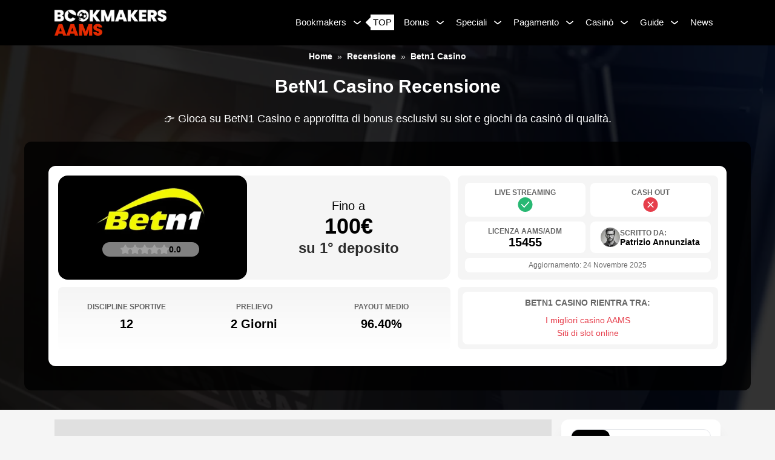

--- FILE ---
content_type: text/html; charset=utf-8
request_url: https://www.bookmakersaams.eu/recensione/betn1-casino/
body_size: 32332
content:
<!DOCTYPE html><html lang="it"><head><meta charSet="utf-8"/><meta name="viewport" content="width=device-width, initial-scale=1"/><link rel="stylesheet" href="/_next/static/css/c05c9d95c4972bca.css" data-precedence="next"/><link rel="stylesheet" href="/_next/static/css/fe35db5fabc8bdbf.css" data-precedence="next"/><link rel="preload" as="script" fetchPriority="low" href="/_next/static/chunks/webpack-ea89ed4db51711cf.js"/><script src="/_next/static/chunks/fd9d1056-b9370a870c96788d.js" async=""></script><script src="/_next/static/chunks/69-748ae189d94fdf9a.js" async=""></script><script src="/_next/static/chunks/main-app-43ff77d15c66da3e.js" async=""></script><script src="/_next/static/chunks/874-2ef2d5edecf02391.js" async=""></script><script src="/_next/static/chunks/738-be4c34e7817803ea.js" async=""></script><script src="/_next/static/chunks/617-ffd32db1dff591ab.js" async=""></script><script src="/_next/static/chunks/506-6204a43c3d9c101a.js" async=""></script><script src="/_next/static/chunks/719-a2d852a3c580ac19.js" async=""></script><script src="/_next/static/chunks/app/recensione/%5Bslug%5D/page-962dc5bea56c2daa.js" async=""></script><title>Betn1 Casino Recensione - Bonus 100% Fino 100€</title><meta name="description" content="👉 Gioca su BetN1 Casino e approfitta di bonus esclusivi su slot e giochi da casinò di qualità."/><link rel="canonical" href="https://www.bookmakersaams.eu/recensione/betn1-casino/"/><meta property="og:title" content="Betn1 Casino Recensione - Bonus 100% Fino 100€"/><meta property="og:description" content="👉 Gioca su BetN1 Casino e approfitta di bonus esclusivi su slot e giochi da casinò di qualità."/><meta property="og:url" content="https://www.bookmakersaams.eu/recensione/betn1-casino/"/><meta property="og:image" content="https://bookmakersaams-media.s3.eu-central-1.amazonaws.com/https%3A//clickfame.different.one/images/Betn1-Logo-2.webp"/><meta name="twitter:card" content="summary_large_image"/><meta name="twitter:title" content="Betn1 Casino Recensione - Bonus 100% Fino 100€"/><meta name="twitter:description" content="👉 Gioca su BetN1 Casino e approfitta di bonus esclusivi su slot e giochi da casinò di qualità."/><meta name="twitter:image" content="https://bookmakersaams-media.s3.eu-central-1.amazonaws.com/https%3A//clickfame.different.one/images/Betn1-Logo-2.webp"/><link rel="icon" href="/favicon.ico" type="image/x-icon" sizes="256x256"/><link rel="icon" href="/favicon.ico" sizes="any"/><meta name="google-site-verification" content="O2yxa0QjpxmPNescMNzcX3vAOdrQ5-hVoY9Jpg4BCiY"/><meta property="og:type" content="website"/><meta property="og:site_name" content="Bookmakers AAMS"/><script src="/_next/static/chunks/polyfills-c67a75d1b6f99dc8.js" noModule=""></script></head><body class="relative grid min-h-screen grid-cols-1 bg-neutral-100 font-body"><div class="sticky top-0 z-50 self-start bg-gray-100 px-5 text-white"><div class="container-wide flex items-center justify-between"><div class="logo-wrapper flex py-4 text-[#9d0301]"><a href="/"><img alt="Logo" loading="lazy" width="185" height="72" decoding="async" data-nimg="1" class="w-[185px]" style="color:transparent" srcSet="/_next/image/?url=https%3A%2F%2Fbookmakersaams-media.s3.eu-central-1.amazonaws.com%2Fhttps%253A%2F%2Fclickfame.different.one%2Fimages%2FBookmakers-AAMS-Logo.png&amp;w=256&amp;q=75 1x, /_next/image/?url=https%3A%2F%2Fbookmakersaams-media.s3.eu-central-1.amazonaws.com%2Fhttps%253A%2F%2Fclickfame.different.one%2Fimages%2FBookmakers-AAMS-Logo.png&amp;w=384&amp;q=75 2x" src="/_next/image/?url=https%3A%2F%2Fbookmakersaams-media.s3.eu-central-1.amazonaws.com%2Fhttps%253A%2F%2Fclickfame.different.one%2Fimages%2FBookmakers-AAMS-Logo.png&amp;w=384&amp;q=75"/></a></div><ul class="menu-wrapper hidden flex-1 justify-end text-[15px] md:flex"><li class="first-level-item group relative mx-1 flex cursor-pointer items-center justify-start hover:bg-gray-90"><a class="p-2" href="/">Bookmakers</a><img alt="freccia giù" loading="lazy" width="20" height="20" decoding="async" data-nimg="1" class="h-5 w-5" style="color:transparent" src="/images/assets/caret-down-light.svg"/><ul class="first-level-menu absolute left-0 top-full min-w-[250px] scale-0 flex-col bg-gray-100 text-left group-hover:scale-100"><li class="second-level-item relative flex items-center justify-between hover:bg-gray-90 flex"><span class="p-2">Categorie Popolari</span><img alt="freccia destra" loading="lazy" width="20" height="20" decoding="async" data-nimg="1" class="ml-2" style="color:transparent" src="/images/assets/caret-right-light.svg"/><ul class="second-level-menu absolute right-[2px] top-0 bg-gray-100"><li class="word-wrap min-w-[205px] hover:bg-gray-90"><a class="flex px-3 py-2" href="/nuovi-siti-scommesse/">Nuovi Bookmakers 2025</a></li><li class="word-wrap min-w-[205px] hover:bg-gray-90"><a class="flex px-3 py-2" href="/scommesse-live/">Scommesse Live</a></li><li class="word-wrap min-w-[205px] hover:bg-gray-90"><a class="flex px-3 py-2" href="/i-migliori-bookmakers-con-cash-out/">Scommesse con Cash Out</a></li><li class="word-wrap min-w-[205px] hover:bg-gray-90"><a class="flex px-3 py-2" href="/siti-scommesse-prelievo-immediato/">Scommesse con Prelievo Immediato</a></li></ul></li><li class="second-level-item relative flex items-center justify-between hover:bg-gray-90 flex"><a class="word-wrap flex px-3 py-2" href="/siti-scommesse/">Siti Scommesse Sportive</a><img alt="freccia destra" loading="lazy" width="20" height="20" decoding="async" data-nimg="1" class="ml-2" style="color:transparent" src="/images/assets/caret-right-light.svg"/><ul class="second-level-menu absolute right-[2px] top-0 bg-gray-100"><li class="word-wrap min-w-[205px] hover:bg-gray-90"><a class="flex px-3 py-2" href="/siti-scommesse/basket/">Siti Scommesse Basket</a></li><li class="word-wrap min-w-[205px] hover:bg-gray-90"><a class="flex px-3 py-2" href="/siti-scommesse/calcio/">Siti Scommesse Calcio</a></li><li class="word-wrap min-w-[205px] hover:bg-gray-90"><a class="flex px-3 py-2" href="/siti-scommesse/ippica/">Siti Scommesse Ippiche</a></li><li class="word-wrap min-w-[205px] hover:bg-gray-90"><a class="flex px-3 py-2" href="/siti-scommesse/tennis/">Siti Scommesse Tennis</a></li></ul></li><li class="second-level-item relative flex items-center justify-between hover:bg-gray-90 flex"><a class="word-wrap flex px-3 py-2" href="/app-scommesse/">App Scommesse</a><img alt="freccia destra" loading="lazy" width="20" height="20" decoding="async" data-nimg="1" class="ml-2" style="color:transparent" src="/images/assets/caret-right-light.svg"/><ul class="second-level-menu absolute right-[2px] top-0 bg-gray-100"><li class="word-wrap min-w-[205px] hover:bg-gray-90"><a class="flex px-3 py-2" href="/app-scommesse/recensione-applicazione-888sport/">888 Sport App Scommesse</a></li><li class="word-wrap min-w-[205px] hover:bg-gray-90"><a class="flex px-3 py-2" href="/app-scommesse/app-scommesse-betfair/">Betfair App Scommesse</a></li><li class="word-wrap min-w-[205px] hover:bg-gray-90"><a class="flex px-3 py-2" href="/app-scommesse/app-scommesse-betway/">Betway App Scommesse</a></li><li class="word-wrap min-w-[205px] hover:bg-gray-90"><a class="flex px-3 py-2" href="/app-scommesse/app-scommesse-bwin/">Bwin App Scommesse</a></li><li class="word-wrap min-w-[205px] hover:bg-gray-90"><a class="flex px-3 py-2" href="/app-scommesse/app-scommesse-eurobet/">Eurobet App Scommesse</a></li></ul></li><li class="second-level-item relative flex items-center justify-between hover:bg-gray-90 flex"><a class="word-wrap flex px-3 py-2" href="/recensione/">Tutte le Recensioni</a><img alt="freccia destra" loading="lazy" width="20" height="20" decoding="async" data-nimg="1" class="ml-2" style="color:transparent" src="/images/assets/caret-right-light.svg"/><ul class="second-level-menu absolute right-[2px] top-0 bg-gray-100"><li class="word-wrap min-w-[205px] hover:bg-gray-90"><a class="flex px-3 py-2" href="/scommesse-svizzera/">Bookmakers Svizzeri</a></li></ul></li></ul><div class="relative ml-3 flex items-center"><span class="absolute -left-1.5 inline-block h-3 w-3 rotate-45 bg-gray-10"></span><span class="before:content-[&#x27; &#x27;] z-10 flex items-center justify-center bg-gray-10 p-1 py-0.5 text-gray-100">TOP</span></div></li><li class="first-level-item group relative mx-1 flex cursor-pointer items-center justify-start hover:bg-gray-90"><a class="p-2" href="/bonus-scommesse/">Bonus</a><img alt="freccia giù" loading="lazy" width="20" height="20" decoding="async" data-nimg="1" class="h-5 w-5" style="color:transparent" src="/images/assets/caret-down-light.svg"/><ul class="first-level-menu absolute left-0 top-full min-w-[250px] scale-0 flex-col bg-gray-100 text-left group-hover:scale-100"><li class="second-level-item relative flex items-center justify-between hover:bg-gray-90 flex"><span class="p-2">Bonus Classici</span><img alt="freccia destra" loading="lazy" width="20" height="20" decoding="async" data-nimg="1" class="ml-2" style="color:transparent" src="/images/assets/caret-right-light.svg"/><ul class="second-level-menu absolute right-[2px] top-0 bg-gray-100"><li class="word-wrap min-w-[205px] hover:bg-gray-90"><a class="flex px-3 py-2" href="/bonus-di-benvenuto/">Bonus di Benvenuto</a></li><li class="word-wrap min-w-[205px] hover:bg-gray-90"><a class="flex px-3 py-2" href="/cashback-scommesse/">Bonus Cashback</a></li><li class="word-wrap min-w-[205px] hover:bg-gray-90"><a class="flex px-3 py-2" href="/siti-di-scommesse-le-freebet/">Bonus Freebet</a></li><li class="word-wrap min-w-[205px] hover:bg-gray-90"><a class="flex px-3 py-2" href="/bonus-senza-deposito/">Bonus Senza Deposito</a></li></ul></li><li class="second-level-item relative flex items-center justify-between hover:bg-gray-90 flex"><span class="p-2">Bonus Moderni</span><img alt="freccia destra" loading="lazy" width="20" height="20" decoding="async" data-nimg="1" class="ml-2" style="color:transparent" src="/images/assets/caret-right-light.svg"/><ul class="second-level-menu absolute right-[2px] top-0 bg-gray-100"><li class="word-wrap min-w-[205px] hover:bg-gray-90"><a class="flex px-3 py-2" href="/bonus-multipla/">Bonus Multipla</a></li><li class="word-wrap min-w-[205px] hover:bg-gray-90"><a class="flex px-3 py-2" href="/quote-maggiorate/">Bonus Quote Maggiorate</a></li></ul></li></ul></li><li class="first-level-item group relative mx-1 flex cursor-pointer items-center justify-start hover:bg-gray-90"><span class="p-2">Speciali</span><img alt="freccia giù" loading="lazy" width="20" height="20" decoding="async" data-nimg="1" class="h-5 w-5" style="color:transparent" src="/images/assets/caret-down-light.svg"/><ul class="first-level-menu absolute left-0 top-full min-w-[250px] scale-0 flex-col bg-gray-100 text-left group-hover:scale-100"><li class="second-level-item relative flex items-center justify-between hover:bg-gray-90 false"><a class="word-wrap flex px-3 py-2" href="/siti-scommesse-inglesi/">Bookmakers Inglesi</a></li><li class="second-level-item relative flex items-center justify-between hover:bg-gray-90 false"><a class="word-wrap flex px-3 py-2" href="/siti-scommesse-poco-conosciuti/">Bookmakers Poco Conosciuti</a></li><li class="second-level-item relative flex items-center justify-between hover:bg-gray-90 false"><a class="word-wrap flex px-3 py-2" href="/siti-scommesse-1-euro/">Scommesse con 1 Euro</a></li><li class="second-level-item relative flex items-center justify-between hover:bg-gray-90 false"><a class="word-wrap flex px-3 py-2" href="/siti-scommesse-senza-documento/">Scommesse Senza Documento</a></li><li class="second-level-item relative flex items-center justify-between hover:bg-gray-90 false"><a class="word-wrap flex px-3 py-2" href="/siti-scommesse-spid/">Siti Scommesse con SPID</a></li></ul></li><li class="first-level-item group relative mx-1 flex cursor-pointer items-center justify-start hover:bg-gray-90"><a class="p-2" href="/pagamento/">Pagamento</a><img alt="freccia giù" loading="lazy" width="20" height="20" decoding="async" data-nimg="1" class="h-5 w-5" style="color:transparent" src="/images/assets/caret-down-light.svg"/><ul class="first-level-menu absolute left-0 top-full min-w-[250px] scale-0 flex-col bg-gray-100 text-left group-hover:scale-100"><li class="second-level-item relative flex items-center justify-between hover:bg-gray-90 flex"><span class="p-2">Carte Fisiche</span><img alt="freccia destra" loading="lazy" width="20" height="20" decoding="async" data-nimg="1" class="ml-2" style="color:transparent" src="/images/assets/caret-right-light.svg"/><ul class="second-level-menu absolute right-[2px] top-0 bg-gray-100"><li class="word-wrap min-w-[205px] hover:bg-gray-90"><a class="flex px-3 py-2" href="/pagamento/carta-di-credito/">Visa e Mastercard</a></li><li class="word-wrap min-w-[205px] hover:bg-gray-90"><a class="flex px-3 py-2" href="/pagamento/american-express/">American Express</a></li><li class="word-wrap min-w-[205px] hover:bg-gray-90"><a class="flex px-3 py-2" href="/pagamento/nexi/">Nexi</a></li><li class="word-wrap min-w-[205px] hover:bg-gray-90"><a class="flex px-3 py-2" href="/pagamento/postepay/">PostePay</a></li></ul></li><li class="second-level-item relative flex items-center justify-between hover:bg-gray-90 flex"><span class="p-2">eWallets</span><img alt="freccia destra" loading="lazy" width="20" height="20" decoding="async" data-nimg="1" class="ml-2" style="color:transparent" src="/images/assets/caret-right-light.svg"/><ul class="second-level-menu absolute right-[2px] top-0 bg-gray-100"><li class="word-wrap min-w-[205px] hover:bg-gray-90"><a class="flex px-3 py-2" href="/pagamento/paypal/">PayPal</a></li><li class="word-wrap min-w-[205px] hover:bg-gray-90"><a class="flex px-3 py-2" href="/pagamento/skrill/">Skrill</a></li><li class="word-wrap min-w-[205px] hover:bg-gray-90"><a class="flex px-3 py-2" href="/pagamento/neteller/">Neteller</a></li><li class="word-wrap min-w-[205px] hover:bg-gray-90"><a class="flex px-3 py-2" href="/pagamento/ecopayz/">EcoPayz</a></li></ul></li><li class="second-level-item relative flex items-center justify-between hover:bg-gray-90 flex"><span class="p-2">Criptovalute</span><img alt="freccia destra" loading="lazy" width="20" height="20" decoding="async" data-nimg="1" class="ml-2" style="color:transparent" src="/images/assets/caret-right-light.svg"/><ul class="second-level-menu absolute right-[2px] top-0 bg-gray-100"><li class="word-wrap min-w-[205px] hover:bg-gray-90"><a class="flex px-3 py-2" href="/pagamento/bitcoin/">Bitcoin</a></li></ul></li><li class="second-level-item relative flex items-center justify-between hover:bg-gray-90 flex"><span class="p-2">Altri Metodi</span><img alt="freccia destra" loading="lazy" width="20" height="20" decoding="async" data-nimg="1" class="ml-2" style="color:transparent" src="/images/assets/caret-right-light.svg"/><ul class="second-level-menu absolute right-[2px] top-0 bg-gray-100"><li class="word-wrap min-w-[205px] hover:bg-gray-90"><a class="flex px-3 py-2" href="/pagamento/apple-pay/">Apple Pay</a></li><li class="word-wrap min-w-[205px] hover:bg-gray-90"><a class="flex px-3 py-2" href="/pagamento/bonifico-bancario/">Bonifico Bancario</a></li><li class="word-wrap min-w-[205px] hover:bg-gray-90"><a class="flex px-3 py-2" href="/pagamento/paysafecard/">PaySafeCard</a></li></ul></li></ul></li><li class="first-level-item group relative mx-1 flex cursor-pointer items-center justify-start hover:bg-gray-90"><a class="p-2" href="/migliori-casino-online/">Casinò</a><img alt="freccia giù" loading="lazy" width="20" height="20" decoding="async" data-nimg="1" class="h-5 w-5" style="color:transparent" src="/images/assets/caret-down-light.svg"/><ul class="first-level-menu absolute left-0 top-full min-w-[250px] scale-0 flex-col bg-gray-100 text-left group-hover:scale-100"><li class="second-level-item relative flex items-center justify-between hover:bg-gray-90 false"><a class="word-wrap flex px-3 py-2" href="/migliori-casino-online/roulette/">Roulette Online</a></li><li class="second-level-item relative flex items-center justify-between hover:bg-gray-90 false"><a class="word-wrap flex px-3 py-2" href="/migliori-casino-online/blackjack/">Blackjack Online</a></li><li class="second-level-item relative flex items-center justify-between hover:bg-gray-90 false"><a class="word-wrap flex px-3 py-2" href="/migliori-casino-online/slot/">Slot Online</a></li><li class="second-level-item relative flex items-center justify-between hover:bg-gray-90 false"><a class="word-wrap flex px-3 py-2" href="/poker/">Poker Online</a></li></ul></li><li class="first-level-item group relative mx-1 flex cursor-pointer items-center justify-start hover:bg-gray-90"><a class="p-2" href="/guide-scommesse/">Guide</a><img alt="freccia giù" loading="lazy" width="20" height="20" decoding="async" data-nimg="1" class="h-5 w-5" style="color:transparent" src="/images/assets/caret-down-light.svg"/><ul class="first-level-menu absolute left-0 top-full min-w-[250px] scale-0 flex-col bg-gray-100 text-left group-hover:scale-100"><li class="second-level-item relative flex items-center justify-between hover:bg-gray-90 false"><a class="word-wrap flex px-3 py-2" href="/il-glossario-dello-scommettitore/">Glossario Scommesse</a></li><li class="second-level-item relative flex items-center justify-between hover:bg-gray-90 flex"><a class="word-wrap flex px-3 py-2" href="/leghe/">Leghe Calcistiche</a><img alt="freccia destra" loading="lazy" width="20" height="20" decoding="async" data-nimg="1" class="ml-2" style="color:transparent" src="/images/assets/caret-right-light.svg"/><ul class="second-level-menu absolute right-[2px] top-0 bg-gray-100"><li class="word-wrap min-w-[205px] hover:bg-gray-90"><a class="flex px-3 py-2" href="/leghe/serie-a/">Bookmakers con la Serie A</a></li><li class="word-wrap min-w-[205px] hover:bg-gray-90"><a class="flex px-3 py-2" href="/leghe/serie-b/">Bookmakers con la Serie B</a></li><li class="word-wrap min-w-[205px] hover:bg-gray-90"><a class="flex px-3 py-2" href="/leghe/serie-c/">Bookmakers con la Serie C</a></li></ul></li><li class="second-level-item relative flex items-center justify-between hover:bg-gray-90 flex"><a class="word-wrap flex px-3 py-2" href="/mercati-scommessa/">Mercati di Scommessa</a><img alt="freccia destra" loading="lazy" width="20" height="20" decoding="async" data-nimg="1" class="ml-2" style="color:transparent" src="/images/assets/caret-right-light.svg"/><ul class="second-level-menu absolute right-[2px] top-0 bg-gray-100"><li class="word-wrap min-w-[205px] hover:bg-gray-90"><a class="flex px-3 py-2" href="/mercati-scommessa/1x2/">1X2</a></li><li class="word-wrap min-w-[205px] hover:bg-gray-90"><a class="flex px-3 py-2" href="/mercati-scommessa/doppia-chance/">Doppia Chance</a></li><li class="word-wrap min-w-[205px] hover:bg-gray-90"><a class="flex px-3 py-2" href="/mercati-scommessa/goal-no-goal/">Goal/no Goal</a></li><li class="word-wrap min-w-[205px] hover:bg-gray-90"><a class="flex px-3 py-2" href="/mercati-scommessa/pari-dispari/">Pari/Dispari</a></li><li class="word-wrap min-w-[205px] hover:bg-gray-90"><a class="flex px-3 py-2" href="/mercati-scommessa/parziale-finale/">Parziale/Finale</a></li></ul></li><li class="second-level-item relative flex items-center justify-between hover:bg-gray-90 flex"><a class="word-wrap flex px-3 py-2" href="/trucchi-scommesse-virtuali/">Trucchi Scommesse Virtuali</a><img alt="freccia destra" loading="lazy" width="20" height="20" decoding="async" data-nimg="1" class="ml-2" style="color:transparent" src="/images/assets/caret-right-light.svg"/><ul class="second-level-menu absolute right-[2px] top-0 bg-gray-100"><li class="word-wrap min-w-[205px] hover:bg-gray-90"><a class="flex px-3 py-2" href="/trucchi-scommesse-virtuali/betflag/">Virtuali Betflag: Trucchi</a></li><li class="word-wrap min-w-[205px] hover:bg-gray-90"><a class="flex px-3 py-2" href="/trucchi-scommesse-virtuali/betway/">Virtuali Betway: Trucchi</a></li><li class="word-wrap min-w-[205px] hover:bg-gray-90"><a class="flex px-3 py-2" href="/trucchi-scommesse-virtuali/eurobet/">Virtuali Eurobet: Trucchi</a></li><li class="word-wrap min-w-[205px] hover:bg-gray-90"><a class="flex px-3 py-2" href="/trucchi-scommesse-virtuali/fantasy-team/">Virtuali Fantasy Team: Trucchi</a></li><li class="word-wrap min-w-[205px] hover:bg-gray-90"><a class="flex px-3 py-2" href="/trucchi-scommesse-virtuali/goldbet/">Virtuali Goldbet: Trucchi</a></li><li class="word-wrap min-w-[205px] hover:bg-gray-90"><a class="flex px-3 py-2" href="/trucchi-scommesse-virtuali/lottomatica/">Virtuali Lottomatica: Trucchi</a></li><li class="word-wrap min-w-[205px] hover:bg-gray-90"><a class="flex px-3 py-2" href="/trucchi-scommesse-virtuali/netbet/">Virtuali Netbet: Trucchi</a></li><li class="word-wrap min-w-[205px] hover:bg-gray-90"><a class="flex px-3 py-2" href="/trucchi-scommesse-virtuali/planetwin365/">Virtuali Planetwin365: Trucchi</a></li><li class="word-wrap min-w-[205px] hover:bg-gray-90"><a class="flex px-3 py-2" href="/trucchi-scommesse-virtuali/sisal/">Virtuali Sisal: Trucchi</a></li><li class="word-wrap min-w-[205px] hover:bg-gray-90"><a class="flex px-3 py-2" href="/trucchi-scommesse-virtuali/snai/">Virtuali Snai: Trucchi</a></li><li class="word-wrap min-w-[205px] hover:bg-gray-90"><a class="flex px-3 py-2" href="/trucchi-scommesse-virtuali/stanleybet/">Virtuali Stanleybet: Trucchi</a></li><li class="word-wrap min-w-[205px] hover:bg-gray-90"><a class="flex px-3 py-2" href="/trucchi-scommesse-virtuali/starcasino/">Virtuali Starcasino: Trucchi</a></li></ul></li></ul></li><li class="first-level-item group relative mx-1 flex cursor-pointer items-center justify-start hover:bg-gray-90"><a class="p-2" href="/news/">News</a></li></ul><div class="md:hidden"><button class=""><img alt="Open menu icon" loading="lazy" width="40" height="40" decoding="async" data-nimg="1" style="color:transparent" src="/images/assets/hamburger-icon.svg"/></button><div class="fixed left-0 top-0 z-10 flex h-full w-full flex-col justify-start duration-500
        invisible opacity-0"><div class="invisible opacity-0 fixed bottom-0 top-0 w-full
          bg-gradient-to-b from-gray-100 to-gray-80 text-gray-100 duration-500"></div><button class="rotate-0 opacity-0 fixed right-4 top-4 -rotate-90
          text-gray-10 duration-500"><img alt="Close" loading="lazy" width="30" height="30" decoding="async" data-nimg="1" class="h-7 w-7 invert" style="color:transparent" src="/images/assets/close.svg"/></button><div class="top-0 z-50 h-full w-80 transform bg-gray-100 opacity-100 transition-transform
          duration-500 translate-x-[-100%]"><div class="z-30"><div class="px-5 py-3 text-gray-10"><div class="flex items-center justify-between"><a class="flex items-center justify-between text-base font-semibold" href="/">Bookmakers<!-- --> <div class="relative ml-3 flex items-center"><span class="absolute -left-1.5 inline-block h-3 w-3 rotate-45 bg-gray-10"></span><span class="before:content-[&#x27; &#x27;] z-10 flex items-center justify-center bg-gray-10 p-1 py-0.5 text-gray-100">TOP</span></div></a><img alt="Caret" loading="lazy" width="20" height="20" decoding="async" data-nimg="1" class="h-5 w-5" style="color:transparent" src="/images/assets/caret-down-light.svg"/></div></div><div class="px-5 py-3 text-gray-10"><div class="flex items-center justify-between"><a class="flex items-center justify-between text-base font-semibold" href="/bonus-scommesse/">Bonus<!-- --> </a><img alt="Caret" loading="lazy" width="20" height="20" decoding="async" data-nimg="1" class="h-5 w-5" style="color:transparent" src="/images/assets/caret-down-light.svg"/></div></div><div class="px-5 py-3 text-gray-10"><div class="flex items-center justify-between"><a class="flex items-center justify-between text-base font-semibold">Speciali<!-- --> </a><img alt="Caret" loading="lazy" width="20" height="20" decoding="async" data-nimg="1" class="h-5 w-5" style="color:transparent" src="/images/assets/caret-down-light.svg"/></div></div><div class="px-5 py-3 text-gray-10"><div class="flex items-center justify-between"><a class="flex items-center justify-between text-base font-semibold" href="/pagamento/">Pagamento<!-- --> </a><img alt="Caret" loading="lazy" width="20" height="20" decoding="async" data-nimg="1" class="h-5 w-5" style="color:transparent" src="/images/assets/caret-down-light.svg"/></div></div><div class="px-5 py-3 text-gray-10"><div class="flex items-center justify-between"><a class="flex items-center justify-between text-base font-semibold" href="/migliori-casino-online/">Casinò<!-- --> </a><img alt="Caret" loading="lazy" width="20" height="20" decoding="async" data-nimg="1" class="h-5 w-5" style="color:transparent" src="/images/assets/caret-down-light.svg"/></div></div><div class="px-5 py-3 text-gray-10"><div class="flex items-center justify-between"><a class="flex items-center justify-between text-base font-semibold" href="/guide-scommesse/">Guide<!-- --> </a><img alt="Caret" loading="lazy" width="20" height="20" decoding="async" data-nimg="1" class="h-5 w-5" style="color:transparent" src="/images/assets/caret-down-light.svg"/></div></div><div class="px-5 py-3 text-gray-10"><a class="flex items-center justify-between text-base font-semibold" href="/news/">News<!-- --> </a></div></div></div></div></div></div></div><div class="min-h-screen min-w-full overflow-x-hidden sm:overflow-x-clip"><div><script type="application/ld+json">{"@context":"https://schema.org","@type":"Review","name":"Betn1 Casino Recensione - Bonus 100% Fino 100€","description":"👉 Gioca su BetN1 Casino e approfitta di bonus esclusivi su slot e giochi da casinò di qualità.","image":"https://bookmakersaams-media.s3.eu-central-1.amazonaws.com/https%3A//clickfame.different.one/images/Betn1-Logo-2.webp","datePublished":"2023-11-01T00:00:00","itemReviewed":{"@type":"Game","name":"BetN1 Casino"},"reviewRating":{"@type":"Rating","worstRating":0,"bestRating":5,"ratingValue":0},"author":{"@type":"Person","name":"Patrizio Annunziata"}}</script><script type="application/ld+json">{"@context":"https://schema.org","@type":"Organization","@id":"https://www.bookmakersaams.eu/#organization","name":"Bookmakers AAMS - Siti di scommesse con licenza in Italia","legalName":"BookmakersAAMS.eu","url":"https://www.bookmakersaams.eu/","description":"Bookmakers AAMS è la guida completa ai migliori siti di scommesse con licenza in Italia. Recensioni aggiornate, bonus sicuri e operatori autorizzati.","alternateName":"Bookmakers AAMS","foundingDate":"2021-01-01","areaServed":"it-IT","inLanguage":"it-IT","email":"info@bookmakersaams.eu","publishingPrinciples":"https://www.bookmakersaams.eu/chi-siamo/","logo":{"@type":"ImageObject","url":"https://www.bookmakersaams.eu/_next/image/?url=https%3A%2F%2Fbookmakersaams-media.s3.eu-central-1.amazonaws.com%2Fhttps%253A%2F%2Fclickfame.different.one%2Fimages%2FBookmakersAAMS-Logo.png&w=256&q=75","caption":"Bookmakers AAMS - Siti di scommesse con licenza in Italia"},"sameAs":["https://www.linkedin.com/company/bookmakersaams/"],"address":{"@type":"PostalAddress","streetAddress":"Splaiul Unirii, Nr. 45, Camera 1, Bl. M15, Scara B, Etaj 8, Ap. 66","addressLocality":"București","addressRegion":"Sector 3","postalCode":"030167","addressCountry":{"@type":"Country","name":"RO"}},"parentOrganization":{"@type":"Organization","name":"Sportive Media S.R.L.","alternateName":"Sportive Media Group","url":"https://sportivemedia.com/","sameAs":["https://www.linkedin.com/company/sportivemedia/"],"logo":{"@type":"ImageObject","url":"https://sportivemedia.com/wp-content/uploads/elementor/thumbs/icon-sportive-media-1-1-rbhw8hcibk6hw41puas7d7b9om9qr1mguouxxfrwg0.png"},"address":{"@type":"PostalAddress","streetAddress":"Splaiul Unirii, Nr. 45, Camera 1, Bl. M15, Scara B, Etaj 8, Ap. 66","addressLocality":"București","addressRegion":"Sector 3","postalCode":"030167","addressCountry":{"@type":"Country","name":"RO"}},"vatID":"RO52697440","identifier":[{"@type":"PropertyValue","name":"Registration Number","value":"J2025078614009"},{"@type":"PropertyValue","name":"European Unique Identifier (EUID)","value":"ROONRC.J2025078614009"}]},"contactPoint":{"@type":"ContactPoint","contactType":"Informazioni","email":"info@bookmakersaams.eu","availableLanguage":["it","en"]}}</script><div class="to-purple-950 flex flex-col items-center bg-gradient-to-r from-purple-700 pt-2" style="background-image:linear-gradient(to right,rgba(0,0,0,0.8),
            rgba(0,0,0,0.8)), url(https://bookmakersaams-media.s3.eu-central-1.amazonaws.com/https%3A//clickfame.different.one/images/Casino-Recensione.webp);background-size:cover;background-repeat:no-repeat;background-position:center"><div class="container"><script type="application/ld+json">{"@context":"https://schema.org","@type":"BreadcrumbList","itemListElement":[{"@type":"ListItem","position":1,"name":"Home","item":"https://www.bookmakersaams.eu/"},{"@type":"ListItem","position":2,"name":"Recensione","item":"https://www.bookmakersaams.eu/recensione"},{"@type":"ListItem","position":3,"name":"Betn1 Casino","item":"https://www.bookmakersaams.eu/recensione/betn1-casino"}]}</script><div class="breadcrumbs text-gray-30"><ol class="flex justify-center"><li class="hover:text-gray-20 mx-2"><a class="text-gray-10" href="/">Home</a></li>»<li class="hover:text-gray-20 mx-2"><a class="text-gray-10" href="/recensione">Recensione</a></li>»<li class="hover:text-gray-20 mx-2"><a class="text-gray-10" href="/recensione/betn1-casino">Betn1 Casino</a></li></ol></div><h1 class="my-6 text-center font-semibold text-gray-10">BetN1 Casino<!-- --> <!-- -->Recensione<!-- --> </h1><p class="my-6 text-center text-lg text-gray-10">👉 Gioca su BetN1 Casino e approfitta di bonus esclusivi su slot e giochi da casinò di qualità.</p><div class="mx-auto mb-8 rounded-xl bg-gradient-to-r from-purple-700 p-4 sm:p-10" style="background-image:linear-gradient(to right,rgba(0,0,0,0.8),
            rgba(0,0,0,0.8));background-size:cover;background-repeat:no-repeat;background-position:center"><div class="relative rounded-xl bg-gray-10 p-4"><div class="relative grid-cols-[calc(60%-5px)_calc(40%-5px)] sm:grid sm:gap-3"><div class="relative order-2 col-start-1 col-end-2 row-start-1 row-end-3 flex rounded-2xl bg-gray-20"><div class="relative flex-1 rounded-2xl sm:px-3 sm:pb-8 sm:pt-1" style="background:#000000"><div class="relative mx-auto h-[106px] w-full"><img alt="BetN1 Casino" loading="lazy" decoding="async" data-nimg="fill" class="rounded-2xl" style="position:absolute;height:100%;width:100%;left:0;top:0;right:0;bottom:0;object-fit:contain;color:transparent" sizes="100vw" srcSet="/_next/image/?url=https%3A%2F%2Fbookmakersaams-media.s3.eu-central-1.amazonaws.com%2Fhttps%253A%2F%2Fclickfame.different.one%2Fimages%2FBetn1-Logo-2.webp&amp;w=640&amp;q=75 640w, /_next/image/?url=https%3A%2F%2Fbookmakersaams-media.s3.eu-central-1.amazonaws.com%2Fhttps%253A%2F%2Fclickfame.different.one%2Fimages%2FBetn1-Logo-2.webp&amp;w=750&amp;q=75 750w, /_next/image/?url=https%3A%2F%2Fbookmakersaams-media.s3.eu-central-1.amazonaws.com%2Fhttps%253A%2F%2Fclickfame.different.one%2Fimages%2FBetn1-Logo-2.webp&amp;w=828&amp;q=75 828w, /_next/image/?url=https%3A%2F%2Fbookmakersaams-media.s3.eu-central-1.amazonaws.com%2Fhttps%253A%2F%2Fclickfame.different.one%2Fimages%2FBetn1-Logo-2.webp&amp;w=1080&amp;q=75 1080w, /_next/image/?url=https%3A%2F%2Fbookmakersaams-media.s3.eu-central-1.amazonaws.com%2Fhttps%253A%2F%2Fclickfame.different.one%2Fimages%2FBetn1-Logo-2.webp&amp;w=1200&amp;q=75 1200w, /_next/image/?url=https%3A%2F%2Fbookmakersaams-media.s3.eu-central-1.amazonaws.com%2Fhttps%253A%2F%2Fclickfame.different.one%2Fimages%2FBetn1-Logo-2.webp&amp;w=1920&amp;q=75 1920w, /_next/image/?url=https%3A%2F%2Fbookmakersaams-media.s3.eu-central-1.amazonaws.com%2Fhttps%253A%2F%2Fclickfame.different.one%2Fimages%2FBetn1-Logo-2.webp&amp;w=2048&amp;q=75 2048w, /_next/image/?url=https%3A%2F%2Fbookmakersaams-media.s3.eu-central-1.amazonaws.com%2Fhttps%253A%2F%2Fclickfame.different.one%2Fimages%2FBetn1-Logo-2.webp&amp;w=3840&amp;q=75 3840w" src="/_next/image/?url=https%3A%2F%2Fbookmakersaams-media.s3.eu-central-1.amazonaws.com%2Fhttps%253A%2F%2Fclickfame.different.one%2Fimages%2FBetn1-Logo-2.webp&amp;w=3840&amp;q=75"/></div></div><div class="relative flex flex-1 flex-col items-center justify-center p-2 sm:p-6"><div class="flex flex-col justify-center"><div class="text-center text-[16px] leading-none sm:text-xl">Fino a</div><div class="p-0 text-center text-3xl font-semibold leading-none sm:text-4xl">100€</div><div class="p-0 text-center text-[16px] font-semibold leading-none text-gray-90 sm:text-2xl">su 1° deposito</div></div></div></div><div class="relative order-3 col-start-1 col-end-3 row-start-4 row-end-5 text-center sm:rounded-b-lg"></div><div class="top-[110px] z-10 rounded-2xl bg-gray-10 bg-opacity-50 py-0.5 text-center sm:absolute sm:left-[4%] sm:w-40 md:left-[6.7%]"><div class="order-3 w-full sm:hidden">Guidizio complessivo</div><div class="flex flex-col-reverse items-center justify-center sm:flex-row sm:gap-2"><div class="flex gap-1"><img alt="empty star" loading="lazy" width="16" height="16" decoding="async" data-nimg="1" class="h-4 w-4" style="color:transparent" src="/_next/static/media/rating-empty.51500997.svg"/><img alt="empty star" loading="lazy" width="16" height="16" decoding="async" data-nimg="1" class="h-4 w-4" style="color:transparent" src="/_next/static/media/rating-empty.51500997.svg"/><img alt="empty star" loading="lazy" width="16" height="16" decoding="async" data-nimg="1" class="h-4 w-4" style="color:transparent" src="/_next/static/media/rating-empty.51500997.svg"/><img alt="empty star" loading="lazy" width="16" height="16" decoding="async" data-nimg="1" class="h-4 w-4" style="color:transparent" src="/_next/static/media/rating-empty.51500997.svg"/><img alt="empty star" loading="lazy" width="16" height="16" decoding="async" data-nimg="1" class="h-4 w-4" style="color:transparent" src="/_next/static/media/rating-empty.51500997.svg"/></div><span class="text-4xl font-semibold text-gray-100 sm:text-sm">0.0</span><span class="text-3xl font-semibold text-gray-50 sm:text-sm sm:text-gray-90"></span></div></div><div class="justify-stretch col-start-2 col-end-2 row-start-3 row-end-4 mt-2 flex items-stretch rounded-t-lg bg-gray-20 p-2 text-center sm:mt-0 sm:rounded-b-lg"><div class="w-full rounded-b-lg rounded-t-lg bg-gray-10 p-2"><div class="mb-2 font-semibold uppercase text-gray-80">BetN1 Casino<!-- --> RIENTRA TRA:</div><ul class=""><li><a class="font-normal" href="/migliori-casino-online/">I migliori casino AAMS</a></li><li><a class="font-normal" href="/migliori-casino-online/slot/">Siti di slot online</a></li></ul></div></div><div class="order-2 col-start-1 col-end-2 row-start-3 row-end-4 flex items-stretch bg-gray-20 p-2 sm:rounded-lg sm:bg-gradient-to-b sm:from-gray-20 sm:to-gray-10"><div class="grid w-full grid-cols-3 items-center justify-between gap-0 rounded-lg bg-gray-10 sm:bg-opacity-0"><div class="p-2 text-center sm:px-6 sm:py-4"><div class="text-xs uppercase leading-none text-gray-80 sm:font-semibold">Discipline sportive</div><div class="my-2 mb-0 text-lg font-semibold leading-none sm:text-xl">12</div></div><div class="p-2 text-center sm:px-6 sm:py-4"><div class="text-xs uppercase leading-none text-gray-80 sm:font-semibold">Prelievo</div><div class="my-2 mb-0 text-lg font-semibold leading-none sm:text-xl">2 Giorni</div></div><div class="p-2 text-center sm:px-6 sm:py-4"><div class="text-xs uppercase leading-none text-gray-80 sm:font-semibold">Payout medio</div><div class="my-2 mb-0 text-lg font-semibold leading-none sm:text-xl">96.40%</div></div></div></div><div class="order-3 col-start-2 col-end-2 row-start-1 row-end-3 grid grid-cols-2 gap-2 rounded-b-lg bg-gray-20 p-3 sm:rounded-t-lg"><div class="flex flex-col items-center justify-center gap-2 rounded-lg bg-gray-10 p-2"><div class="text-center text-xs font-semibold text-gray-80">LIVE STREAMING</div><img alt="Cash out checkmark" loading="lazy" width="22" height="22" decoding="async" data-nimg="1" style="color:transparent" src="/images/assets/checkmark-outline.svg"/></div><div class="flex flex-col items-center justify-center gap-2 rounded-lg bg-gray-10 p-2 text-center"><div class="text-xs font-semibold text-gray-80">CASH OUT</div><img alt="Cash out checkmark" loading="lazy" width="22" height="22" decoding="async" data-nimg="1" style="color:transparent" src="/images/assets/close-outline.svg"/></div><div class="flex flex-col items-center justify-center gap-2 rounded-lg bg-gray-10 p-2"><div class="text-xs font-semibold text-gray-80">LICENZA AAMS/ADM</div><div class="text-xl font-semibold leading-none">15455</div></div><div class="flex flex-col items-center justify-center gap-2 rounded-lg bg-gray-10 p-2"><a class="flex items-center justify-center gap-2" href="/autori/patrizio-annunziata"><div class="flex items-center justify-center gap-2"><img alt="Patrizio Annunziata" loading="lazy" width="28" height="28" decoding="async" data-nimg="1" class="rounded-full" style="color:transparent" srcSet="/_next/image/?url=https%3A%2F%2Fbookmakersaams-media.s3.eu-central-1.amazonaws.com%2Fhttps%253A%2F%2Fclickfame.different.one%2Fimages%2FPatrizio-Annunziata.webp&amp;w=32&amp;q=75 1x, /_next/image/?url=https%3A%2F%2Fbookmakersaams-media.s3.eu-central-1.amazonaws.com%2Fhttps%253A%2F%2Fclickfame.different.one%2Fimages%2FPatrizio-Annunziata.webp&amp;w=64&amp;q=75 2x" src="/_next/image/?url=https%3A%2F%2Fbookmakersaams-media.s3.eu-central-1.amazonaws.com%2Fhttps%253A%2F%2Fclickfame.different.one%2Fimages%2FPatrizio-Annunziata.webp&amp;w=64&amp;q=75"/></div><div><div class="text-xs font-semibold text-gray-80">SCRITTO DA:</div><div class="text-center font-semibold leading-none">Patrizio Annunziata</div></div></a></div><div class="col-start-1 col-end-3 rounded-lg bg-gray-10 py-1 text-center text-xs capitalize text-gray-80">Aggiornamento:<!-- --> <!-- -->24 novembre 2025</div></div></div></div></div></div></div><div class="container-wide grid grid-cols-12 gap-4"><div class="col-span-12 md:col-span-9"><div class="py-4"><div class="flex flex-col items-center justify-center gap-5 p-10" style="background-color:#E0E0E0"><img alt="warning" loading="lazy" width="72" height="72" decoding="async" data-nimg="1" style="color:transparent" src="/images/assets/lock.svg"/><div class="text-3xl font-bold">Sito chiuso</div><div class="text-lg">BetN1 non è più operativo in Italia. L’operatore ha chiuso le attività nel Novembre 2025 e i conti di gioco sono stati trasferiti su Marathonbet. La recensione presente in questa pagina si riferisce esclusivamente al periodo in cui BetN1 era attivo e funzionava regolarmente sul mercato.</div><a class="px-4 py-2 text-lg font-semibold transition-opacity hover:opacity-80" style="background-color:#3DDA8F;color:#FFFFFF" href="https://bookmakersaams.eu/recensione/marathonbet/">Visita Marathonbet</a></div><div class="my-4 grid grid-cols-1 gap-2 bg-gray-20 sm:grid-cols-[30%_70%]"><div class="rounded-lg bg-gray-10 p-2"><div class="bg-gray-10 rounded-lg p-2 gap-2 grid grid-cols-[35%_65%]"><div class="font-semibold text-gray-100">Limite Prelievo</div><div>100.000 euro</div></div><div class="bg-gray-10 rounded-lg p-2 gap-2 grid grid-cols-[35%_65%]"><div class="font-semibold text-gray-100">Limite Deposito</div><div>10.000 euro</div></div><div class="bg-gray-10 rounded-lg p-2 gap-2 grid grid-cols-[35%_65%]"><div class="font-semibold text-gray-100">Proprietario</div><div><span>Sogno Di Tolosa Ltd</span></div></div><div class="bg-gray-10 rounded-lg p-2 gap-2 grid grid-cols-[35%_65%]"><div class="font-semibold text-gray-100">Fondazione</div><div>2013</div></div><div class="bg-gray-10 rounded-lg p-2 gap-2 grid grid-cols-[35%_65%]"><div class="font-semibold text-gray-100">RTP</div><div>96.40%</div></div><div class="bg-gray-10 rounded-lg p-2 gap-2 grid grid-cols-[35%_65%]"><div class="font-semibold text-gray-100">Gioco Sicuro</div><div>Limite di deposito, limite di perdita, timer in gioco, autoesclusione temporanea, autoesclusione permanente</div></div></div><div class="grid grid-cols-1 gap-4 rounded-lg bg-gray-10 p-4 sm:grid-cols-2"><section class="relative "><div class="mb-2 flex justify-between"><span class="sidebar-item-title mb-1 font-semibold text-gray-100">Opzioni prelievo</span><div class="flex cursor-pointer items-center text-sm text-red-600">Mostra tutto<!-- --> <img alt="Mostra tutto" loading="lazy" width="20" height="20" decoding="async" data-nimg="1" style="color:transparent" src="/images/assets/arrow-forward-red.svg"/></div></div><div class="hidden grid-cols-4 gap-2 sm:grid"><div class="inline-flex h-[45px] flex-col items-center justify-center gap-2 bg-gray-20 p-2"><div class="relative h-8 w-full"><img alt="Ecopayz" title="Ecopayz" loading="lazy" decoding="async" data-nimg="fill" style="position:absolute;height:100%;width:100%;left:0;top:0;right:0;bottom:0;object-fit:contain;color:transparent" src="https://bookmakersaams-media.s3.eu-central-1.amazonaws.com/https%3A//clickfame.different.one/images/wallet.svg"/></div></div><div class="inline-flex h-[45px] flex-col items-center justify-center gap-2 bg-gray-20 p-2"><div class="relative h-8 w-full"><img alt="Maestro" title="Maestro" loading="lazy" decoding="async" data-nimg="fill" style="position:absolute;height:100%;width:100%;left:0;top:0;right:0;bottom:0;object-fit:contain;color:transparent" src="https://bookmakersaams-media.s3.eu-central-1.amazonaws.com/https%3A//clickfame.different.one/images/maestro.svg"/></div></div><div class="inline-flex h-[45px] flex-col items-center justify-center gap-2 bg-gray-20 p-2"><div class="relative h-8 w-full"><img alt="Mastercard" title="Mastercard" loading="lazy" decoding="async" data-nimg="fill" style="position:absolute;height:100%;width:100%;left:0;top:0;right:0;bottom:0;object-fit:contain;color:transparent" src="https://bookmakersaams-media.s3.eu-central-1.amazonaws.com/https%3A//clickfame.different.one/images/mastercard.svg"/></div></div><div class="inline-flex h-[45px] flex-col items-center justify-center gap-2 bg-gray-20 p-2"><div class="relative h-8 w-full"><img alt="Neteller" title="Neteller" loading="lazy" decoding="async" data-nimg="fill" style="position:absolute;height:100%;width:100%;left:0;top:0;right:0;bottom:0;object-fit:contain;color:transparent" src="https://bookmakersaams-media.s3.eu-central-1.amazonaws.com/https%3A//clickfame.different.one/images/neteller-ar21.svg"/></div></div><div class="inline-flex h-[45px] flex-col items-center justify-center gap-2 bg-gray-20 p-2"><div class="relative h-8 w-full"><img alt="Paysafecard" title="Paysafecard" loading="lazy" decoding="async" data-nimg="fill" style="position:absolute;height:100%;width:100%;left:0;top:0;right:0;bottom:0;object-fit:contain;color:transparent" src="https://bookmakersaams-media.s3.eu-central-1.amazonaws.com/https%3A//clickfame.different.one/images/paysafecard.svg"/></div></div><div class="inline-flex h-[45px] flex-col items-center justify-center gap-2 bg-gray-20 p-2"><div class="relative h-8 w-full"><img alt="Skrill" title="Skrill" loading="lazy" decoding="async" data-nimg="fill" style="position:absolute;height:100%;width:100%;left:0;top:0;right:0;bottom:0;object-fit:contain;color:transparent" src="https://bookmakersaams-media.s3.eu-central-1.amazonaws.com/https%3A//clickfame.different.one/images/Skrill.svg"/></div></div><div class="inline-flex h-[45px] flex-col items-center justify-center gap-2 bg-gray-20 p-2"><div class="relative h-8 w-full"><img alt="Visa" title="Visa" loading="lazy" decoding="async" data-nimg="fill" style="position:absolute;height:100%;width:100%;left:0;top:0;right:0;bottom:0;object-fit:contain;color:transparent" src="https://bookmakersaams-media.s3.eu-central-1.amazonaws.com/https%3A//clickfame.different.one/images/visa_logo_new-1.svg"/></div></div><div class="inline-flex h-[45px] flex-col items-center justify-center gap-2 bg-gray-20 p-2"><div class="relative h-8 w-full"><img alt="Visa Electorn" title="Visa Electorn" loading="lazy" decoding="async" data-nimg="fill" style="position:absolute;height:100%;width:100%;left:0;top:0;right:0;bottom:0;object-fit:contain;color:transparent" src="https://bookmakersaams-media.s3.eu-central-1.amazonaws.com/https%3A//clickfame.different.one/images/visa_logo_new.svg"/></div></div></div></section><section class="relative "><div class="mb-2 flex justify-between"><span class="sidebar-item-title mb-1 font-semibold text-gray-100">Opzioni deposito</span><div class="flex cursor-pointer items-center text-sm text-red-600">Mostra tutto<!-- --> <img alt="Mostra tutto" loading="lazy" width="20" height="20" decoding="async" data-nimg="1" style="color:transparent" src="/images/assets/arrow-forward-red.svg"/></div></div><div class="hidden grid-cols-4 gap-2 sm:grid"><div class="inline-flex h-[45px] flex-col items-center justify-center gap-2 bg-gray-20 p-2"><div class="relative h-8 w-full"><img alt="Ecopayz" title="Ecopayz" loading="lazy" decoding="async" data-nimg="fill" style="position:absolute;height:100%;width:100%;left:0;top:0;right:0;bottom:0;object-fit:contain;color:transparent" sizes="50vw" srcSet="/_next/image/?url=https%3A%2F%2Fbookmakersaams-media.s3.eu-central-1.amazonaws.com%2Fhttps%253A%2F%2Fclickfame.different.one%2Fimages%2F1811pa-w.webp&amp;w=384&amp;q=75 384w, /_next/image/?url=https%3A%2F%2Fbookmakersaams-media.s3.eu-central-1.amazonaws.com%2Fhttps%253A%2F%2Fclickfame.different.one%2Fimages%2F1811pa-w.webp&amp;w=640&amp;q=75 640w, /_next/image/?url=https%3A%2F%2Fbookmakersaams-media.s3.eu-central-1.amazonaws.com%2Fhttps%253A%2F%2Fclickfame.different.one%2Fimages%2F1811pa-w.webp&amp;w=750&amp;q=75 750w, /_next/image/?url=https%3A%2F%2Fbookmakersaams-media.s3.eu-central-1.amazonaws.com%2Fhttps%253A%2F%2Fclickfame.different.one%2Fimages%2F1811pa-w.webp&amp;w=828&amp;q=75 828w, /_next/image/?url=https%3A%2F%2Fbookmakersaams-media.s3.eu-central-1.amazonaws.com%2Fhttps%253A%2F%2Fclickfame.different.one%2Fimages%2F1811pa-w.webp&amp;w=1080&amp;q=75 1080w, /_next/image/?url=https%3A%2F%2Fbookmakersaams-media.s3.eu-central-1.amazonaws.com%2Fhttps%253A%2F%2Fclickfame.different.one%2Fimages%2F1811pa-w.webp&amp;w=1200&amp;q=75 1200w, /_next/image/?url=https%3A%2F%2Fbookmakersaams-media.s3.eu-central-1.amazonaws.com%2Fhttps%253A%2F%2Fclickfame.different.one%2Fimages%2F1811pa-w.webp&amp;w=1920&amp;q=75 1920w, /_next/image/?url=https%3A%2F%2Fbookmakersaams-media.s3.eu-central-1.amazonaws.com%2Fhttps%253A%2F%2Fclickfame.different.one%2Fimages%2F1811pa-w.webp&amp;w=2048&amp;q=75 2048w, /_next/image/?url=https%3A%2F%2Fbookmakersaams-media.s3.eu-central-1.amazonaws.com%2Fhttps%253A%2F%2Fclickfame.different.one%2Fimages%2F1811pa-w.webp&amp;w=3840&amp;q=75 3840w" src="/_next/image/?url=https%3A%2F%2Fbookmakersaams-media.s3.eu-central-1.amazonaws.com%2Fhttps%253A%2F%2Fclickfame.different.one%2Fimages%2F1811pa-w.webp&amp;w=3840&amp;q=75"/></div></div><div class="inline-flex h-[45px] flex-col items-center justify-center gap-2 bg-gray-20 p-2"><div class="relative h-8 w-full"><img alt="Maestro" title="Maestro" loading="lazy" decoding="async" data-nimg="fill" style="position:absolute;height:100%;width:100%;left:0;top:0;right:0;bottom:0;object-fit:contain;color:transparent" src="https://bookmakersaams-media.s3.eu-central-1.amazonaws.com/https%3A//clickfame.different.one/images/maestro.svg"/></div></div><div class="inline-flex h-[45px] flex-col items-center justify-center gap-2 bg-gray-20 p-2"><div class="relative h-8 w-full"><img alt="Mastercard" title="Mastercard" loading="lazy" decoding="async" data-nimg="fill" style="position:absolute;height:100%;width:100%;left:0;top:0;right:0;bottom:0;object-fit:contain;color:transparent" src="https://bookmakersaams-media.s3.eu-central-1.amazonaws.com/https%3A//clickfame.different.one/images/mastercard.svg"/></div></div><div class="inline-flex h-[45px] flex-col items-center justify-center gap-2 bg-gray-20 p-2"><div class="relative h-8 w-full"><img alt="Neteller" title="Neteller" loading="lazy" decoding="async" data-nimg="fill" style="position:absolute;height:100%;width:100%;left:0;top:0;right:0;bottom:0;object-fit:contain;color:transparent" src="https://bookmakersaams-media.s3.eu-central-1.amazonaws.com/https%3A//clickfame.different.one/images/neteller-ar21.svg"/></div></div><div class="inline-flex h-[45px] flex-col items-center justify-center gap-2 bg-gray-20 p-2"><div class="relative h-8 w-full"><img alt="Paysafecard" title="Paysafecard" loading="lazy" decoding="async" data-nimg="fill" style="position:absolute;height:100%;width:100%;left:0;top:0;right:0;bottom:0;object-fit:contain;color:transparent" src="https://bookmakersaams-media.s3.eu-central-1.amazonaws.com/https%3A//clickfame.different.one/images/paysafecard.svg"/></div></div><div class="inline-flex h-[45px] flex-col items-center justify-center gap-2 bg-gray-20 p-2"><div class="relative h-8 w-full"><img alt="Skrill" title="Skrill" loading="lazy" decoding="async" data-nimg="fill" style="position:absolute;height:100%;width:100%;left:0;top:0;right:0;bottom:0;object-fit:contain;color:transparent" src="https://bookmakersaams-media.s3.eu-central-1.amazonaws.com/https%3A//clickfame.different.one/images/skrill.svg"/></div></div><div class="inline-flex h-[45px] flex-col items-center justify-center gap-2 bg-gray-20 p-2"><div class="relative h-8 w-full"><img alt="Visa" title="Visa" loading="lazy" decoding="async" data-nimg="fill" style="position:absolute;height:100%;width:100%;left:0;top:0;right:0;bottom:0;object-fit:contain;color:transparent" src="https://bookmakersaams-media.s3.eu-central-1.amazonaws.com/https%3A//clickfame.different.one/images/visa.svg"/></div></div></div></section><section class="relative "><div class="mb-2 flex justify-between"><span class="sidebar-item-title mb-1 font-semibold text-gray-100">Giochi</span><div class="flex cursor-pointer items-center text-sm text-red-600">Mostra tutto<!-- --> <img alt="Mostra tutto" loading="lazy" width="20" height="20" decoding="async" data-nimg="1" style="color:transparent" src="/images/assets/arrow-forward-red.svg"/></div></div><div class="hidden grid-cols-4 gap-2 sm:grid"><div class="inline-flex h-[45px] flex-col items-center justify-center gap-2 bg-gray-20 p-2"><div class="relative h-8 w-full"><img alt="Baccarat" title="Baccarat" loading="lazy" decoding="async" data-nimg="fill" style="position:absolute;height:100%;width:100%;left:0;top:0;right:0;bottom:0;object-fit:contain;color:transparent" src="https://bookmakersaams-media.s3.eu-central-1.amazonaws.com/https%3A//clickfame.different.one/images/Online-Baccarat.svg"/></div></div><div class="inline-flex h-[45px] flex-col items-center justify-center gap-2 bg-gray-20 p-2"><div class="relative h-8 w-full"><img alt="Bingo" title="Bingo" loading="lazy" decoding="async" data-nimg="fill" style="position:absolute;height:100%;width:100%;left:0;top:0;right:0;bottom:0;object-fit:contain;color:transparent" src="https://bookmakersaams-media.s3.eu-central-1.amazonaws.com/https%3A//clickfame.different.one/images/Online-Bingo.svg"/></div></div><div class="inline-flex h-[45px] flex-col items-center justify-center gap-2 bg-gray-20 p-2"><div class="relative h-8 w-full"><img alt="Dadi" title="Dadi" loading="lazy" decoding="async" data-nimg="fill" style="position:absolute;height:100%;width:100%;left:0;top:0;right:0;bottom:0;object-fit:contain;color:transparent" src="https://bookmakersaams-media.s3.eu-central-1.amazonaws.com/https%3A//clickfame.different.one/images/Dadi.svg"/></div></div><div class="inline-flex h-[45px] flex-col items-center justify-center gap-2 bg-gray-20 p-2"><div class="relative h-8 w-full"><img alt="eSports" title="eSports" loading="lazy" decoding="async" data-nimg="fill" style="position:absolute;height:100%;width:100%;left:0;top:0;right:0;bottom:0;object-fit:contain;color:transparent" src="https://bookmakersaams-media.s3.eu-central-1.amazonaws.com/https%3A//clickfame.different.one/images/eSports.svg"/></div></div><div class="inline-flex h-[45px] flex-col items-center justify-center gap-2 bg-gray-20 p-2"><div class="relative h-8 w-full"><img alt="Giochi da Tavolo" title="Giochi da Tavolo" loading="lazy" decoding="async" data-nimg="fill" style="position:absolute;height:100%;width:100%;left:0;top:0;right:0;bottom:0;object-fit:contain;color:transparent" src="https://bookmakersaams-media.s3.eu-central-1.amazonaws.com/https%3A//clickfame.different.one/images/Giochi-da-Tavolo.svg"/></div></div><div class="inline-flex h-[45px] flex-col items-center justify-center gap-2 bg-gray-20 p-2"><div class="relative h-8 w-full"><img alt="Giochi Jackpot" title="Giochi Jackpot" loading="lazy" decoding="async" data-nimg="fill" style="position:absolute;height:100%;width:100%;left:0;top:0;right:0;bottom:0;object-fit:contain;color:transparent" src="https://bookmakersaams-media.s3.eu-central-1.amazonaws.com/https%3A//clickfame.different.one/images/Giochi-Jackpot.svg"/></div></div><div class="inline-flex h-[45px] flex-col items-center justify-center gap-2 bg-gray-20 p-2"><div class="relative h-8 w-full"><img alt="Live Casino" title="Live Casino" loading="lazy" decoding="async" data-nimg="fill" style="position:absolute;height:100%;width:100%;left:0;top:0;right:0;bottom:0;object-fit:contain;color:transparent" src="https://bookmakersaams-media.s3.eu-central-1.amazonaws.com/https%3A//clickfame.different.one/images/Live-Casino.svg"/></div></div><div class="inline-flex h-[45px] flex-col items-center justify-center gap-2 bg-gray-20 p-2"><div class="relative h-8 w-full"><img alt="Poker" title="Poker" loading="lazy" decoding="async" data-nimg="fill" style="position:absolute;height:100%;width:100%;left:0;top:0;right:0;bottom:0;object-fit:contain;color:transparent" src="https://bookmakersaams-media.s3.eu-central-1.amazonaws.com/https%3A//clickfame.different.one/images/Online-Poker.svg"/></div></div></div></section><section class="relative "><div class="mb-2 flex justify-between"><span class="sidebar-item-title mb-1 font-semibold text-gray-100">Software</span><div class="flex cursor-pointer items-center text-sm text-red-600">Mostra tutto<!-- --> <img alt="Mostra tutto" loading="lazy" width="20" height="20" decoding="async" data-nimg="1" style="color:transparent" src="/images/assets/arrow-forward-red.svg"/></div></div><div class="hidden grid-cols-4 gap-2 sm:grid"><div class="inline-flex h-[45px] flex-col items-center justify-center gap-2 bg-gray-20 p-2"><div class="relative h-8 w-full"><img alt="Betsoft" title="Betsoft" loading="lazy" decoding="async" data-nimg="fill" style="position:absolute;height:100%;width:100%;left:0;top:0;right:0;bottom:0;object-fit:contain;color:transparent" src="https://bookmakersaams-media.s3.eu-central-1.amazonaws.com/https%3A//clickfame.different.one/images/Betsoft_dark.svg"/></div></div><div class="inline-flex h-[45px] flex-col items-center justify-center gap-2 bg-gray-20 p-2"><div class="relative h-8 w-full"><img alt="Booming Games" title="Booming Games" loading="lazy" decoding="async" data-nimg="fill" style="position:absolute;height:100%;width:100%;left:0;top:0;right:0;bottom:0;object-fit:contain;color:transparent" src="https://bookmakersaams-media.s3.eu-central-1.amazonaws.com/https%3A//clickfame.different.one/images/Boominggames_dark.svg"/></div></div><div class="inline-flex h-[45px] flex-col items-center justify-center gap-2 bg-gray-20 p-2"><div class="relative h-8 w-full"><img alt="EGT" title="EGT" loading="lazy" decoding="async" data-nimg="fill" style="position:absolute;height:100%;width:100%;left:0;top:0;right:0;bottom:0;object-fit:contain;color:transparent" sizes="50vw" srcSet="/_next/image/?url=https%3A%2F%2Fbookmakersaams-media.s3.eu-central-1.amazonaws.com%2Fhttps%253A%2F%2Fclickfame.different.one%2Fimages%2Fegt.png&amp;w=384&amp;q=75 384w, /_next/image/?url=https%3A%2F%2Fbookmakersaams-media.s3.eu-central-1.amazonaws.com%2Fhttps%253A%2F%2Fclickfame.different.one%2Fimages%2Fegt.png&amp;w=640&amp;q=75 640w, /_next/image/?url=https%3A%2F%2Fbookmakersaams-media.s3.eu-central-1.amazonaws.com%2Fhttps%253A%2F%2Fclickfame.different.one%2Fimages%2Fegt.png&amp;w=750&amp;q=75 750w, /_next/image/?url=https%3A%2F%2Fbookmakersaams-media.s3.eu-central-1.amazonaws.com%2Fhttps%253A%2F%2Fclickfame.different.one%2Fimages%2Fegt.png&amp;w=828&amp;q=75 828w, /_next/image/?url=https%3A%2F%2Fbookmakersaams-media.s3.eu-central-1.amazonaws.com%2Fhttps%253A%2F%2Fclickfame.different.one%2Fimages%2Fegt.png&amp;w=1080&amp;q=75 1080w, /_next/image/?url=https%3A%2F%2Fbookmakersaams-media.s3.eu-central-1.amazonaws.com%2Fhttps%253A%2F%2Fclickfame.different.one%2Fimages%2Fegt.png&amp;w=1200&amp;q=75 1200w, /_next/image/?url=https%3A%2F%2Fbookmakersaams-media.s3.eu-central-1.amazonaws.com%2Fhttps%253A%2F%2Fclickfame.different.one%2Fimages%2Fegt.png&amp;w=1920&amp;q=75 1920w, /_next/image/?url=https%3A%2F%2Fbookmakersaams-media.s3.eu-central-1.amazonaws.com%2Fhttps%253A%2F%2Fclickfame.different.one%2Fimages%2Fegt.png&amp;w=2048&amp;q=75 2048w, /_next/image/?url=https%3A%2F%2Fbookmakersaams-media.s3.eu-central-1.amazonaws.com%2Fhttps%253A%2F%2Fclickfame.different.one%2Fimages%2Fegt.png&amp;w=3840&amp;q=75 3840w" src="/_next/image/?url=https%3A%2F%2Fbookmakersaams-media.s3.eu-central-1.amazonaws.com%2Fhttps%253A%2F%2Fclickfame.different.one%2Fimages%2Fegt.png&amp;w=3840&amp;q=75"/></div></div><div class="inline-flex h-[45px] flex-col items-center justify-center gap-2 bg-gray-20 p-2"><div class="relative h-8 w-full"><img alt="Evolution Gaming" title="Evolution Gaming" loading="lazy" decoding="async" data-nimg="fill" style="position:absolute;height:100%;width:100%;left:0;top:0;right:0;bottom:0;object-fit:contain;color:transparent" sizes="50vw" srcSet="/_next/image/?url=https%3A%2F%2Fbookmakersaams-media.s3.eu-central-1.amazonaws.com%2Fhttps%253A%2F%2Fclickfame.different.one%2Fimages%2Fevolution_gaming_white.webp&amp;w=384&amp;q=75 384w, /_next/image/?url=https%3A%2F%2Fbookmakersaams-media.s3.eu-central-1.amazonaws.com%2Fhttps%253A%2F%2Fclickfame.different.one%2Fimages%2Fevolution_gaming_white.webp&amp;w=640&amp;q=75 640w, /_next/image/?url=https%3A%2F%2Fbookmakersaams-media.s3.eu-central-1.amazonaws.com%2Fhttps%253A%2F%2Fclickfame.different.one%2Fimages%2Fevolution_gaming_white.webp&amp;w=750&amp;q=75 750w, /_next/image/?url=https%3A%2F%2Fbookmakersaams-media.s3.eu-central-1.amazonaws.com%2Fhttps%253A%2F%2Fclickfame.different.one%2Fimages%2Fevolution_gaming_white.webp&amp;w=828&amp;q=75 828w, /_next/image/?url=https%3A%2F%2Fbookmakersaams-media.s3.eu-central-1.amazonaws.com%2Fhttps%253A%2F%2Fclickfame.different.one%2Fimages%2Fevolution_gaming_white.webp&amp;w=1080&amp;q=75 1080w, /_next/image/?url=https%3A%2F%2Fbookmakersaams-media.s3.eu-central-1.amazonaws.com%2Fhttps%253A%2F%2Fclickfame.different.one%2Fimages%2Fevolution_gaming_white.webp&amp;w=1200&amp;q=75 1200w, /_next/image/?url=https%3A%2F%2Fbookmakersaams-media.s3.eu-central-1.amazonaws.com%2Fhttps%253A%2F%2Fclickfame.different.one%2Fimages%2Fevolution_gaming_white.webp&amp;w=1920&amp;q=75 1920w, /_next/image/?url=https%3A%2F%2Fbookmakersaams-media.s3.eu-central-1.amazonaws.com%2Fhttps%253A%2F%2Fclickfame.different.one%2Fimages%2Fevolution_gaming_white.webp&amp;w=2048&amp;q=75 2048w, /_next/image/?url=https%3A%2F%2Fbookmakersaams-media.s3.eu-central-1.amazonaws.com%2Fhttps%253A%2F%2Fclickfame.different.one%2Fimages%2Fevolution_gaming_white.webp&amp;w=3840&amp;q=75 3840w" src="/_next/image/?url=https%3A%2F%2Fbookmakersaams-media.s3.eu-central-1.amazonaws.com%2Fhttps%253A%2F%2Fclickfame.different.one%2Fimages%2Fevolution_gaming_white.webp&amp;w=3840&amp;q=75"/></div></div><div class="inline-flex h-[45px] flex-col items-center justify-center gap-2 bg-gray-20 p-2"><div class="relative h-8 w-full"><img alt="Habanero" title="Habanero" loading="lazy" decoding="async" data-nimg="fill" style="position:absolute;height:100%;width:100%;left:0;top:0;right:0;bottom:0;object-fit:contain;color:transparent" src="https://bookmakersaams-media.s3.eu-central-1.amazonaws.com/https%3A//clickfame.different.one/images/Habanero_dark.svg"/></div></div><div class="inline-flex h-[45px] flex-col items-center justify-center gap-2 bg-gray-20 p-2"><div class="relative h-8 w-full"><img alt="Microgaming" title="Microgaming" loading="lazy" decoding="async" data-nimg="fill" style="position:absolute;height:100%;width:100%;left:0;top:0;right:0;bottom:0;object-fit:contain;color:transparent" src="https://bookmakersaams-media.s3.eu-central-1.amazonaws.com/https%3A//clickfame.different.one/images/Microgaming_dark.svg"/></div></div><div class="inline-flex h-[45px] flex-col items-center justify-center gap-2 bg-gray-20 p-2"><div class="relative h-8 w-full"><img alt="Netent" title="Netent" loading="lazy" decoding="async" data-nimg="fill" style="position:absolute;height:100%;width:100%;left:0;top:0;right:0;bottom:0;object-fit:contain;color:transparent" src="https://bookmakersaams-media.s3.eu-central-1.amazonaws.com/https%3A//clickfame.different.one/images/NetEnt_dark.svg"/></div></div><div class="inline-flex h-[45px] flex-col items-center justify-center gap-2 bg-gray-20 p-2"><div class="relative h-8 w-full"><img alt="Play&#x27;n GO" title="Play&#x27;n GO" loading="lazy" decoding="async" data-nimg="fill" style="position:absolute;height:100%;width:100%;left:0;top:0;right:0;bottom:0;object-fit:contain;color:transparent" src="https://bookmakersaams-media.s3.eu-central-1.amazonaws.com/https%3A//clickfame.different.one/images/PlayNGo_dark.svg"/></div></div></div></section></div></div><img alt="BetN1 Casino Home" loading="lazy" width="1920" height="1080" decoding="async" data-nimg="1" class="my-4" style="color:transparent" srcSet="/_next/image/?url=https%3A%2F%2Fbookmakersaams-media.s3.eu-central-1.amazonaws.com%2Fhttps%253A%2F%2Fclickfame.different.one%2Fimages%2FBetN1-Casino-Home.webp&amp;w=1920&amp;q=75 1x, /_next/image/?url=https%3A%2F%2Fbookmakersaams-media.s3.eu-central-1.amazonaws.com%2Fhttps%253A%2F%2Fclickfame.different.one%2Fimages%2FBetN1-Casino-Home.webp&amp;w=3840&amp;q=75 2x" src="/_next/image/?url=https%3A%2F%2Fbookmakersaams-media.s3.eu-central-1.amazonaws.com%2Fhttps%253A%2F%2Fclickfame.different.one%2Fimages%2FBetN1-Casino-Home.webp&amp;w=3840&amp;q=75"/><div class="my-10"><details class="group"><summary class="mb-4 flex cursor-pointer list-none justify-center gap-2"><span>Contenuto</span><span class="text-red-60 underline group-hover:no-underline">[Mostra]</span></summary><ul class="mx-auto max-w-fit"><li class="flex items-center gap-2"><span class="text-red-60"><img alt="Arrow" loading="lazy" width="20" height="20" decoding="async" data-nimg="1" class="rotate-90" style="color:transparent" src="/images/assets/caret-up-red.svg"/></span><a class="underline hover:no-underline" href="#chi-e-meglio-tra-bet-n-1-e-win-casino">Chi è meglio tra BetN1 e Win casino</a></li><li class="flex items-center gap-2"><span class="text-red-60"><img alt="Arrow" loading="lazy" width="20" height="20" decoding="async" data-nimg="1" class="rotate-90" style="color:transparent" src="/images/assets/caret-up-red.svg"/></span><a class="underline hover:no-underline" href="#bonus-di-benvenuto-bet-n-1-casino-50-fino-a-100-€">Bonus di benvenuto BetN1 casinò: 50% fino a 100€</a></li><li class="flex items-center gap-2"><span class="text-red-60"><img alt="Arrow" loading="lazy" width="20" height="20" decoding="async" data-nimg="1" class="rotate-90" style="color:transparent" src="/images/assets/caret-up-red.svg"/></span><a class="underline hover:no-underline" href="#quali-giochi-di-casino-ci-sono-su-bet-n-1">Quali giochi di casinò ci sono su BetN1?</a></li><li class="flex items-center gap-2"><span class="text-red-60"><img alt="Arrow" loading="lazy" width="20" height="20" decoding="async" data-nimg="1" class="rotate-90" style="color:transparent" src="/images/assets/caret-up-red.svg"/></span><a class="underline hover:no-underline" href="#metodi-di-ricarica-e-prelievo-su-bet-n-1">Metodi di ricarica e prelievo su BetN1</a></li><li class="flex items-center gap-2"><span class="text-red-60"><img alt="Arrow" loading="lazy" width="20" height="20" decoding="async" data-nimg="1" class="rotate-90" style="color:transparent" src="/images/assets/caret-up-red.svg"/></span><a class="underline hover:no-underline" href="#posso-scaricare-lapp-bet-n-1-casino-sul-telefono">Posso scaricare l&#x27;app BetN1 casinò sul telefono?</a></li><li class="flex items-center gap-2"><span class="text-red-60"><img alt="Arrow" loading="lazy" width="20" height="20" decoding="async" data-nimg="1" class="rotate-90" style="color:transparent" src="/images/assets/caret-up-red.svg"/></span><a class="underline hover:no-underline" href="#licenza-di-gioco-e-valore-rtp-di-bet-n-1-casino">Licenza di gioco e valore RTP di BetN1 casinò</a></li><li class="flex items-center gap-2"><span class="text-red-60"><img alt="Arrow" loading="lazy" width="20" height="20" decoding="async" data-nimg="1" class="rotate-90" style="color:transparent" src="/images/assets/caret-up-red.svg"/></span><a class="underline hover:no-underline" href="#consiglio-di-giocare-su-bet-n-1-casino">Consiglio di giocare su BetN1 casinò?</a></li><li class="flex items-center gap-2"><span class="text-red-60"><img alt="Arrow" loading="lazy" width="20" height="20" decoding="async" data-nimg="1" class="rotate-90" style="color:transparent" src="/images/assets/caret-up-red.svg"/></span><a class="underline hover:no-underline" href="#altre-recensioni-di-bet-n-1">Altre recensioni di BetN1</a></li></ul></details></div><!--$--><p class="text-left text-gray-100 mb-4">BetN1 casinò<span style="font-size: 16px;"> è sicuramente un portale di gioco adatto a tutti gli amanti del gioco d'azzardo e dei giochi da casinò. Il portale è abbastanza semplice, lineare e adatto anche a coloro che non sono proprio pratici.</span></p><!--/$--><!--$--><p class="text-left text-gray-100 mb-4">La cosa principale da sottolineare è il fatto che si tratta di un portale abbastanza sicuro. Le transazioni sono sicure e protette. Ho avuto modo di fare esperienza sul portale e ho potuto così constatare che non è assolutamente un sito truffa ma affidabile.</p><!--/$--><!--$--><p class="text-left text-gray-100 mb-4">A garanzia di quanto detto c'è il fatto che BetN1 ha acquisito la licenza ADM per poter operare in Italia in modo assolutamente legale. Detto questo, non posso che confermare il fatto che si tratta di un casinò sicuro e affidabile, grazie alla licenza rilasciata dall'Agenzia delle Dogane e dei Monopoli.</p><!--/$--><!--$--><h2 class="text-left text-gray-100 my-8" id="chi-e-meglio-tra-bet-n1-e-win-casino">Chi è meglio tra BetN1 e Win casino</h2><!--/$--><!--$--><p class="text-left text-gray-100 mb-4">BetN1 casinò è una realtà abbastanza recente, visto che il sito è nato nel 2013. Come ti ho già anticipato, si tratta di una piattaforma sicura e affidabile, la quale vanta un palinsesto molto ricco di sezioni e giochi. Una delle sezioni più interessanti è sicuramente quella del casinò. Oggi voglio mettere a confronto due siti di casinò e nello specifico questa sezione con quella di un altro portale, anch'esso molto interessante e anche piuttosto gettonato. Chi è meglio tra BetN1 e Win casino?</p><!--/$--><!--$--><p class="text-left text-gray-100 mb-4">Win casino è una piattaforma recente, apparsa sul panorama del gioco d'azzardo esattamente nel 2021. Partendo dal primo aspetto, ovvero quello relativo alla selezione dei giochi, posso dirti che entrambi offrono una vasta scelta.</p><!--/$--><!--$--><p class="text-left text-gray-100 mb-4">All'interno di questa sezione, troverai tante tipologie di slot machine, un'area interamente dedicata al casino live e tanti giochi da tavolo. Nel dettaglio, il sito offre un palinsesto ricco con oltre 400 giochi, alcuni di questi molto famosi. Molto interessante anche la sezione casino live.</p><!--/$--><!--$--><p class="text-left text-gray-100 mb-4">Su Wincasinò troverai anche una sezione abbastanza ricca di giochi, ma quella offerta da BetN1 è a parer mio superiore.</p><!--/$--><!--$--><p class="text-left text-gray-100 mb-4">Per quanto riguarda i Bonus e le promozioni, vista la mia personale esperienza, ho notato e questo potresti anche farlo tu effettuando la registrazione al portale, che BetN1 offre davvero diverse possibilità sia ai nuovi utenti che ai giocatori già registrati da tempo. Nel dettaglio, il portale offre un Bonus di benvenuto che consiste nel ricevere il 100% del tuo primo deposito fino ad un massimo di 100 euro.</p><!--/$--><!--$--><p class="text-left text-gray-100 mb-4">Anche <a href="https://www.bookmakersaams.eu/recensione/win-casino/">Wincasinò</a> offre alcuni bonus ed ha anche offerto ai suoi utenti una promozione invernale davvero interessante che metteva in palio un montepremi di circa 20 mila euro per le slot machine. Le recensioni sul web sia per l'uno che per l'altro sono abbastanza positive, ma se posso darti il mio modesto parere, BetN1 ha sicuramente un fattore in più rispetto all'altra realtà.</p><!--/$--><!--$--><h2 class="text-left text-gray-100 my-8" id="bonus-di-benvenuto-bet-n1-casino-fino-a-110">Bonus di benvenuto BetN1 casinò: fino a 110€</h2><!--/$--><img alt="Betn1 Casino" loading="lazy" width="750" height="366" decoding="async" data-nimg="1" class="my-4" style="color:transparent" srcSet="/_next/image/?url=https%3A%2F%2Fcms.bookmakersaams.eu%2Fwp-content%2Fuploads%2Fbetn1-casino.jpg&amp;w=750&amp;q=75 1x, /_next/image/?url=https%3A%2F%2Fcms.bookmakersaams.eu%2Fwp-content%2Fuploads%2Fbetn1-casino.jpg&amp;w=1920&amp;q=75 2x" src="/_next/image/?url=https%3A%2F%2Fcms.bookmakersaams.eu%2Fwp-content%2Fuploads%2Fbetn1-casino.jpg&amp;w=1920&amp;q=75"/><!--$--><p class="text-left text-gray-100 mb-4">L'offerta si compone di due bonus, validi dal 01/10/25 al 30/11/25 e limitati a un Codice Fiscale. Inserendo il codice <strong>10CASINO</strong> in fase di registrazione, si ottengono subito €5 di Real Bonus dopo la convalida dei documenti, più altri €5 di Real Bonus entro 48 ore dal primo deposito minimo di €10.</p><!--/$--><!--$--><p class="text-left text-gray-100 mb-4">Questi €10 di Real Bonus sono utilizzabili sulle slot Amusnet e devono essere giocati entro 7 giorni. La seconda parte dell'offerta è un Real Bonus pari al 100% del primo deposito, fino a €100, inserendo il codice <strong>BENVENUTOCASINO</strong>. Per sbloccare questo bonus, è necessario generare un volume di gioco pari a 50 volte (x50) l'importo depositato entro 30 giorni, escludendo i giochi Live e alcuni tipi di giochi. </p><!--/$--><!--$--><p class="text-left text-gray-100 mb-4">Il Real Bonus, una volta accreditato, ha una validità di 7 giorni e le vincite sono prelevabili solo dopo aver rigiocato l'importo del bonus almeno una volta su qualsiasi slot. Infine, ogni richiesta di prelievo comporta l'annullamento immediato di qualsiasi bonus attivo.</p><!--/$--><!--$--><h3 class="text-left text-gray-100 my-8" id="altre-promozioni-offerte-su-bet-n1-casino">Altre promozioni offerte su BetN1 casinò</h3><!--/$--><!--$--><p class="text-left text-gray-100 mb-4">BetN1 casinò offre ai propri utenti anche altre promozioni e Bonus interessanti sempre in riferimento alla sezione casino. Una di queste è quella che prevede un bonus di 60 euro su Fazi casino. Questo consiste nella possibilità di vincere 15€ di bonus Reale se Depositi minimo 100€ dalle 16.00 fino alle 18.00 di ogni lunedì di marzo.</p><!--/$--><!--$--><p class="text-left text-gray-100 mb-4">Per poter usufruire di questa promozione e <a href="https://www.bookmakersaams.eu/bonus-casino/">sbloccare il bonus del casino</a>, dovrai effettuare un deposito a cominciare dalle ore 16.00 fino alle ore 18.00 durante i lunedì del mese di marzo. Con un deposito di 500€ vincerai 15€ di Bonus Reale, con 400€ vincerai 10€ di Bonus Reale, con 200€ invece otterrai 5€ di Bonus reale ed infine con 100€ di deposito vincerai 2€ di Bonus reale. Per poter partecipare a questa promozione sarà necessario depositare un minimo di 100€ dalle ore 16.00 fino alle ore 18.00 nei giorni indicati.</p><!--/$--><!--$--><p class="text-left text-gray-100 mb-4">Dovrai registrarti gratis, inserendo il codice 10CASINO, ottenendo 10€di Bonus reale da poter spendere sul casino Relax Gaming. Tale bonus verrà erogato in questo modo, ovvero 5€ di Real Bonus automaticamente dopo aver effettuato la registrazione e dopo aver convalidato il conto gioco.</p><!--/$--><!--$--><p class="text-left text-gray-100 mb-4">Ed ancora 5€ di Real Bonus entro le 48 ore dal Primo Deposito minimo di 10€. Puoi utilizzare questi Real Bonus su tutte le slots che si trovano sul sito del casino Relax Gaming. Il bonus infine dovrà essere consumato entro 15 giorni dall'erogazione.</p><!--/$--><!--$--><h3 class="text-left text-gray-100 my-8" id="codice-bonus-bet-n1-casino-ne-esiste-uno">Codice Bonus BetN1 casino: ne esiste uno?</h3><!--/$--><!--$--><p class="text-left text-gray-100 mb-4">Esiste un Codice Bonus che ti permetterà di richiedere il Bonus e utilizzarlo di conseguenza. Su BetN1 casino per attivare il Bonus di Benvenuto casino, dovrai scrivere casino500. Una volta effettuata la registrazione e allegato un documento dovrai inserire il codice promozionale CAsino500.</p><!--/$--><!--$--><p class="text-left text-gray-100 mb-4">Questo bonus sarà spendibile in tutti i giochi da casino e slot. Dovrai poi fare un primo versamento pari o superiore a 10€. In questo modo si applicherà la prima fase del bonus.</p><!--/$--><!--$--><p class="text-left text-gray-100 mb-4">Per sbloccare la seconda, devi giocare 50xvolte il valore di quello che è l'importo versato, il tutto entro 30 giorni dal momento in cui effettui il deposito. Questo real bonus che hai ottenuto avrà una validità di 7 giorni e dovrà essere giocato soltanto 1x volta in ogni slot per poi convertirlo in saldo prelevabile.</p><!--/$--><!--$--><h2 class="text-left text-gray-100 my-8" id="quali-giochi-di-casino-ci-sono-su-bet-n1">Quali giochi di casinò ci sono su BetN1?</h2><!--/$--><img alt="BetN1 Casino Slot" loading="lazy" width="1920" height="1080" decoding="async" data-nimg="1" class="my-4" style="color:transparent" srcSet="/_next/image/?url=https%3A%2F%2Fbookmakersaams-media.s3.eu-central-1.amazonaws.com%2Fhttps%253A%2F%2Fclickfame.different.one%2Fimages%2FBetN1-Casino-Slot.webp&amp;w=1920&amp;q=75 1x, /_next/image/?url=https%3A%2F%2Fbookmakersaams-media.s3.eu-central-1.amazonaws.com%2Fhttps%253A%2F%2Fclickfame.different.one%2Fimages%2FBetN1-Casino-Slot.webp&amp;w=3840&amp;q=75 2x" src="/_next/image/?url=https%3A%2F%2Fbookmakersaams-media.s3.eu-central-1.amazonaws.com%2Fhttps%253A%2F%2Fclickfame.different.one%2Fimages%2FBetN1-Casino-Slot.webp&amp;w=3840&amp;q=75"/><!--$--><p class="text-left text-gray-100 mb-4">BetN1 mette a disposizione dei propri utenti una sezione casino molto ricca e interessante. In questa sezione avrai modo di trovare davvero diverse tipologie di slot machine, che sono tra le più ricercate degli ultimi tempi. Inoltre, sempre nella stessa sezione troverai giochi da tavolo ed anche un'area interamente dedicata al casino live.</p><!--/$--><!--$--><h3 class="text-left text-gray-100 my-8" id="provider-di-gioco-che-troverai-su-bet-n1">Provider di gioco che troverai su BetN1</h3><!--/$--><!--$--><p class="text-left text-gray-100 mb-4">BetN1 da modo ai propri iscritti di poter accedere alla sezione del casino online, dove trovare varie tipologie di slot machine, ma anche giochi da tavolo e poi un'area dedicata interamente al casino live. Accedendo al menu, potrai impostare dei filtri in base anche agli sviluppatori ovvero Payngo, EGT, Netent, Betsoft, Gameart, Pragmatic ed Evolution.</p><!--/$--><!--$--><p class="text-left text-gray-100 mb-4">Le slot rappresentano una delle sezioni più amate su BetN1 sono all'incirca 1.850 i titoli all'attivo. A questi si aggiungono poi 170 BetN1 slot con jackpot. Le più famose? Sicuramente Megaways, Cash Connection, Hyper Spins, Infinity Reels. Riguardo i Provider invece, non posso non citare NetEnt, Microgaming, Yggdrasil, Capecod e WorldMatch.</p><!--/$--><!--$--><p class="text-left text-gray-100 mb-4">Non c'è un provider migliore dell'altro e lo testimonia il fatto che tutte le slot del sito sono abbastanza interessanti. Una sezione, secondo il punto di vista, abbastanza completa e adeguata, trattandosi ancora di un portale nato da pochissimo e dunque ancora in fase di specializzazione.</p><!--/$--><!--$--><h3 class="text-left text-gray-100 my-8" id="alla-scoperta-della-sezione-di-live-casino-su-bet-n1">Alla scoperta della sezione di live casino su BetN1</h3><!--/$--><!--$--><p class="text-left text-gray-100 mb-4">La sezione live di BetN1 è molto interessante e all'interno della stessa potrai trovare le versioni live di alcuni giochi che trovi anche nella sezione casino. Tra questi non posso non annoverarti il Monopoly live, il Texas Holdem, l'American Roulette e tanti altri.</p><!--/$--><!--$--><p class="text-left text-gray-100 mb-4">La sezione è abbastanza interessante, facile e intuitiva e potrai intercettare i giochi senza nessuna difficoltà e scegliere quello che più ti aggrada. Sempre nella stessa sessione troverai anche alcune varianti del baccarat, come Sic Bo, Bac Bo, Dragon Tiger, No Commission e Fan Tan.</p><!--/$--><!--$--><h2 class="text-left text-gray-100 my-8" id="metodi-di-ricarica-e-prelievo-su-bet-n1">Metodi di ricarica e prelievo su BetN1</h2><!--/$--><!--$--><p class="text-left text-gray-100 mb-4">Il portale mette a disposizione dei propri utenti e giocatori diversi <a href="https://www.bookmakersaams.eu/pagamento/">metodi di pagamento</a>, sia per i depositi che per i prelievi.</p><!--/$--><!--$--><p class="text-left text-gray-100 mb-4">Nel dettaglio, ti è possibile ricaricare il tuo conto gioco utilizzando:</p><!--/$--><!--$--><ul class="my-4 list-inside pl-4
        list-disc"><li>Carte di credito/ debito e prepagate dei circuiti Visa, Visa Electron, Maestro e Mastercard</li><li>Skrill</li><li>Rapid Transfer</li><li>Neteller</li><li>PaySafeCard</li><li>EcoPayz</li><li>Bonifico bancario o postale</li><li>PostePay</li><li>Postagiro online</li><li>Scratch Card.</li></ul><!--/$--><!--$--><p class="text-left text-gray-100 mb-4">Riguardo i prelievi ti saranno messi a disposizione praticamente gli stessi metodi, ma ti ricordo che per poter prelevare le vincite accumulate sul tuo conto gioco dovrai convalidare prima la tua identità. Di conseguenza, dopo aver effettuato la registrazione, dovrai fornire la documentazione richiesta.</p><!--/$--><!--$--><p class="text-left text-gray-100 mb-4">Ad ogni modo, tra le varie modalità indicate, sicuramente quelle che posso consigliarti sono le carte di credito o debito, perché più comode o al massimo i portafogli digitali. In questo modo, accorci i tempi e puoi iniziare a giocare in assoluta comodità.</p><!--/$--><!--$--><h3 class="text-left text-gray-100 my-8" id="in-quanto-tempo-paga-le-vincite-bet-n1-casino">In quanto tempo paga le vincite BetN1 casinò</h3><!--/$--><!--$--><p class="text-left text-gray-100 mb-4">Ovviamente i tempi variano sulla base del metodo di pagamento da te richiesto. Le carte di credito, appartenenti al circuito Visa, Mastercard ma anche la stessa PostePay hanno dei tempi abbastanza celeri, e parliamo di 1-3 giorni lavorativi.</p><!--/$--><!--$--><p class="text-left text-gray-100 mb-4">Per quanto riguarda Skrill e Neteller, invece, i tempi variano da un minimo di 2 ad un massimo di 3 giorni lavorativi. L'unico metodo di prelievo che richiede più tempo, che varia da istituto a istituto, è il bonifico bancario o postale. In questo caso dovrai attendere anche 4/5 giorni.</p><!--/$--><!--$--><h2 class="text-left text-gray-100 my-8" id="posso-scaricare-lapp-bet-n1-casino-sul-telefono">Posso scaricare l'app BetN1 casinò sul telefono?</h2><!--/$--><!--$--><p class="text-left text-gray-100 mb-4">E' possibile scaricare l'app BetN1 sul tuo telefono o dispositivo mobile. La versione mobile del bookmaker però va detto che non è proprio male, anzi è abbastanza fluida e completa ma soprattutto disponibile per ogni tipo di dispositivo.</p><!--/$--><!--$--><p class="text-left text-gray-100 mb-4">Ad ogni modo, puoi scaricare l'app sul tuo dispositivo mobile, ecco come fare. Una volta effettuato l'accesso sul sito BetN1, qualora dovessi avere un sistema operativo Android, potrai scaricare l'app in automatico. In alto alla pagina, ti apparirà un banner con l'invito a fare il download.</p><!--/$--><!--$--><p class="text-left text-gray-100 mb-4">Non puoi scaricare l'app di BetN1 per Android dal Google Store, ma solo attraverso il sito. Per quanto riguarda invece la versione iOS di BetN1, dovrai recarti all'interno dell'Apple Storie, scrivere il nome del bookmaker e fare il download.</p><!--/$--><!--$--><h2 class="text-left text-gray-100 my-8" id="licenza-di-gioco-e-valore-rtp-di-bet-n1-casino">Licenza di gioco e valore RTP di BetN1 casinò</h2><!--/$--><!--$--><p class="text-left text-gray-100 mb-4">Il famoso portale di gioco BetN1 è detenuto da Sogno di Tolosa Ltd, ovvero un'azienda che ha sede a Malta.</p><!--/$--><!--$--><p class="text-left text-gray-100 mb-4">Tuttavia, il portale opera anche in Italia, attraverso una organizzazione che ha sede a Milano ed esattamente in Piazza San Babila. Come ti ho già anticipato, il portale opera in Italia in modo assolutamente legale grazie alla licenza numero 15455 rilasciata dall'ADM. Riguardo il valore RTP, ovvero il ritorno al giocatore offerto da un determinato gioco, quello di BetN1 casinò è del 93%.</p><!--/$--><!--$--><h2 class="text-left text-gray-100 my-8" id="consiglio-di-giocare-su-bet-n1-casino">Consiglio di giocare su BetN1 casinò?</h2><!--/$--><!--$--><p class="text-left text-gray-100 mb-4">BetN1è uno dei bookmaker e casinò online tra i più sicuri e affidabili che posso consigliarti. Ti consiglio di giocare su BetN1 casino? Il portale, così come ti ho già detto è in possesso di una regolare licenza ADM indispensabile per poter operare sul nostro paese.</p><!--/$--><!--$--><p class="text-left text-gray-100 mb-4">I nuovi iscritti possono beneficiare di diversi bonus e promozioni, alcune di queste molto interessanti da utilizzare nell'area casino online. La sezione giochi è davvero abbastanza interessante e variegata, potrai scegliere tra le varie opzioni. Non ho un motivo per non consigliarti di diventare un utente BetN1 casinò.</p><!--/$--><!--$--><h2 class="text-left text-gray-100 my-8" id="altre-recensioni-di-bet-n1">Altre recensioni di BetN1</h2><!--/$--><!--$--><div class="container-wide w-full flex-col items-center justify-start sm:flex sm:flex-row
        sm:gap-4 block" style="background:undefined;background-size:cover;background-position:center"><!--$--><div style="flex-grow:1;flex-basis:0;padding-right:0;padding-left:0;padding-top:0;padding-bottom:0"><!--$--><div class="relative my-2"><div class="relative flex flex-wrap rounded-lg bg-gray-10 p-2"><div class="review-image relative z-20 order-1 mb-10 flex flex-[0_0_50%] rounded-lg"><div class="relative h-16 w-full"><img alt="BetN1 Casino" loading="lazy" decoding="async" data-nimg="fill" class="rounded-lg object-cover" style="position:absolute;height:100%;width:100%;left:0;top:0;right:0;bottom:0;color:transparent" sizes="300px" srcSet="/_next/image/?url=https%3A%2F%2Fbookmakersaams-media.s3.eu-central-1.amazonaws.com%2Fhttps%253A%2F%2Fclickfame.different.one%2Fimages%2FBetn1-Logo-2.webp&amp;w=16&amp;q=75 16w, /_next/image/?url=https%3A%2F%2Fbookmakersaams-media.s3.eu-central-1.amazonaws.com%2Fhttps%253A%2F%2Fclickfame.different.one%2Fimages%2FBetn1-Logo-2.webp&amp;w=32&amp;q=75 32w, /_next/image/?url=https%3A%2F%2Fbookmakersaams-media.s3.eu-central-1.amazonaws.com%2Fhttps%253A%2F%2Fclickfame.different.one%2Fimages%2FBetn1-Logo-2.webp&amp;w=48&amp;q=75 48w, /_next/image/?url=https%3A%2F%2Fbookmakersaams-media.s3.eu-central-1.amazonaws.com%2Fhttps%253A%2F%2Fclickfame.different.one%2Fimages%2FBetn1-Logo-2.webp&amp;w=64&amp;q=75 64w, /_next/image/?url=https%3A%2F%2Fbookmakersaams-media.s3.eu-central-1.amazonaws.com%2Fhttps%253A%2F%2Fclickfame.different.one%2Fimages%2FBetn1-Logo-2.webp&amp;w=96&amp;q=75 96w, /_next/image/?url=https%3A%2F%2Fbookmakersaams-media.s3.eu-central-1.amazonaws.com%2Fhttps%253A%2F%2Fclickfame.different.one%2Fimages%2FBetn1-Logo-2.webp&amp;w=128&amp;q=75 128w, /_next/image/?url=https%3A%2F%2Fbookmakersaams-media.s3.eu-central-1.amazonaws.com%2Fhttps%253A%2F%2Fclickfame.different.one%2Fimages%2FBetn1-Logo-2.webp&amp;w=256&amp;q=75 256w, /_next/image/?url=https%3A%2F%2Fbookmakersaams-media.s3.eu-central-1.amazonaws.com%2Fhttps%253A%2F%2Fclickfame.different.one%2Fimages%2FBetn1-Logo-2.webp&amp;w=384&amp;q=75 384w, /_next/image/?url=https%3A%2F%2Fbookmakersaams-media.s3.eu-central-1.amazonaws.com%2Fhttps%253A%2F%2Fclickfame.different.one%2Fimages%2FBetn1-Logo-2.webp&amp;w=640&amp;q=75 640w, /_next/image/?url=https%3A%2F%2Fbookmakersaams-media.s3.eu-central-1.amazonaws.com%2Fhttps%253A%2F%2Fclickfame.different.one%2Fimages%2FBetn1-Logo-2.webp&amp;w=750&amp;q=75 750w, /_next/image/?url=https%3A%2F%2Fbookmakersaams-media.s3.eu-central-1.amazonaws.com%2Fhttps%253A%2F%2Fclickfame.different.one%2Fimages%2FBetn1-Logo-2.webp&amp;w=828&amp;q=75 828w, /_next/image/?url=https%3A%2F%2Fbookmakersaams-media.s3.eu-central-1.amazonaws.com%2Fhttps%253A%2F%2Fclickfame.different.one%2Fimages%2FBetn1-Logo-2.webp&amp;w=1080&amp;q=75 1080w, /_next/image/?url=https%3A%2F%2Fbookmakersaams-media.s3.eu-central-1.amazonaws.com%2Fhttps%253A%2F%2Fclickfame.different.one%2Fimages%2FBetn1-Logo-2.webp&amp;w=1200&amp;q=75 1200w, /_next/image/?url=https%3A%2F%2Fbookmakersaams-media.s3.eu-central-1.amazonaws.com%2Fhttps%253A%2F%2Fclickfame.different.one%2Fimages%2FBetn1-Logo-2.webp&amp;w=1920&amp;q=75 1920w, /_next/image/?url=https%3A%2F%2Fbookmakersaams-media.s3.eu-central-1.amazonaws.com%2Fhttps%253A%2F%2Fclickfame.different.one%2Fimages%2FBetn1-Logo-2.webp&amp;w=2048&amp;q=75 2048w, /_next/image/?url=https%3A%2F%2Fbookmakersaams-media.s3.eu-central-1.amazonaws.com%2Fhttps%253A%2F%2Fclickfame.different.one%2Fimages%2FBetn1-Logo-2.webp&amp;w=3840&amp;q=75 3840w" src="/_next/image/?url=https%3A%2F%2Fbookmakersaams-media.s3.eu-central-1.amazonaws.com%2Fhttps%253A%2F%2Fclickfame.different.one%2Fimages%2FBetn1-Logo-2.webp&amp;w=3840&amp;q=75"/></div></div><div class="rating absolute top-20 z-20 order-2 flex w-1/2 items-center justify-center"><div class="flex w-full items-center justify-center gap-2 px-2"><div class="flex gap-1"><img alt="empty star" loading="lazy" width="14" height="14" decoding="async" data-nimg="1" class="h-4 w-4" style="color:transparent" src="/_next/static/media/rating-empty.51500997.svg"/><img alt="empty star" loading="lazy" width="14" height="14" decoding="async" data-nimg="1" class="h-4 w-4" style="color:transparent" src="/_next/static/media/rating-empty.51500997.svg"/><img alt="empty star" loading="lazy" width="14" height="14" decoding="async" data-nimg="1" class="h-4 w-4" style="color:transparent" src="/_next/static/media/rating-empty.51500997.svg"/><img alt="empty star" loading="lazy" width="14" height="14" decoding="async" data-nimg="1" class="h-4 w-4" style="color:transparent" src="/_next/static/media/rating-empty.51500997.svg"/><img alt="empty star" loading="lazy" width="14" height="14" decoding="async" data-nimg="1" class="h-4 w-4" style="color:transparent" src="/_next/static/media/rating-empty.51500997.svg"/></div><div><span class="text-sm font-semibold text-gray-100">0.0</span><span class="text-sm font-semibold text-gray-50"></span></div></div></div><div class="bonus justify center relative z-20 order-2 mb-10 flex h-[93px] flex-[0_0_50%] items-center justify-center pl-2"><div class="flex h-full w-full items-center justify-center rounded-md bg-gray-10 py-2"><div class="flex flex-col justify-center"><div class="text-center text-lg leading-none">Fino a</div><div class="p-0 text-center text-3xl font-semibold leading-none">100€</div><div class="p-0 text-center text-lg leading-none">su 1° deposito</div></div></div></div><div class="bonus-button order-7 flex flex-[0_0_100%] flex-col items-center justify-center p-2"><a class="mx-auto mt-6 flex flex-grow items-center justify-center rounded-[90px] bg-green-70 px-12 py-2 font-semibold text-gray-10 hover:bg-green-80 w-fit" href="/vai/betn1-casino" target="_blank" rel="nofollow noopener noreferrer sponsored">Visita<img alt="Leggi la recensione" loading="lazy" width="24" height="24" decoding="async" data-nimg="1" style="color:transparent" src="/images/assets/arrow-right.svg"/></a><a class="mt-3 text-center text-xs text-gray-70" href="/recensione/betn1-casino/">BetN1 Casino<!-- --> Recensione</a></div></div><div class="absolute left-0 top-0 z-10 h-[108px] w-full rounded-md bg-yellow-20"></div></div><!--/$--></div><!--/$--><!--$--><div style="flex-grow:1;flex-basis:0;padding-right:0;padding-left:0;padding-top:0;padding-bottom:0"><!--$--><div class="relative my-2"><div class="relative flex flex-wrap rounded-lg bg-gray-10 p-2"><div class="review-image relative z-20 order-1 mb-10 flex flex-[0_0_50%] rounded-lg"><div class="relative h-16 w-full"><img alt="BetN1 Scommesse" loading="lazy" decoding="async" data-nimg="fill" class="rounded-lg object-cover" style="position:absolute;height:100%;width:100%;left:0;top:0;right:0;bottom:0;color:transparent" sizes="300px" srcSet="/_next/image/?url=https%3A%2F%2Fbookmakersaams-media.s3.eu-central-1.amazonaws.com%2Fhttps%253A%2F%2Fclickfame.different.one%2Fimages%2FBetn1-Logo-2.webp&amp;w=16&amp;q=75 16w, /_next/image/?url=https%3A%2F%2Fbookmakersaams-media.s3.eu-central-1.amazonaws.com%2Fhttps%253A%2F%2Fclickfame.different.one%2Fimages%2FBetn1-Logo-2.webp&amp;w=32&amp;q=75 32w, /_next/image/?url=https%3A%2F%2Fbookmakersaams-media.s3.eu-central-1.amazonaws.com%2Fhttps%253A%2F%2Fclickfame.different.one%2Fimages%2FBetn1-Logo-2.webp&amp;w=48&amp;q=75 48w, /_next/image/?url=https%3A%2F%2Fbookmakersaams-media.s3.eu-central-1.amazonaws.com%2Fhttps%253A%2F%2Fclickfame.different.one%2Fimages%2FBetn1-Logo-2.webp&amp;w=64&amp;q=75 64w, /_next/image/?url=https%3A%2F%2Fbookmakersaams-media.s3.eu-central-1.amazonaws.com%2Fhttps%253A%2F%2Fclickfame.different.one%2Fimages%2FBetn1-Logo-2.webp&amp;w=96&amp;q=75 96w, /_next/image/?url=https%3A%2F%2Fbookmakersaams-media.s3.eu-central-1.amazonaws.com%2Fhttps%253A%2F%2Fclickfame.different.one%2Fimages%2FBetn1-Logo-2.webp&amp;w=128&amp;q=75 128w, /_next/image/?url=https%3A%2F%2Fbookmakersaams-media.s3.eu-central-1.amazonaws.com%2Fhttps%253A%2F%2Fclickfame.different.one%2Fimages%2FBetn1-Logo-2.webp&amp;w=256&amp;q=75 256w, /_next/image/?url=https%3A%2F%2Fbookmakersaams-media.s3.eu-central-1.amazonaws.com%2Fhttps%253A%2F%2Fclickfame.different.one%2Fimages%2FBetn1-Logo-2.webp&amp;w=384&amp;q=75 384w, /_next/image/?url=https%3A%2F%2Fbookmakersaams-media.s3.eu-central-1.amazonaws.com%2Fhttps%253A%2F%2Fclickfame.different.one%2Fimages%2FBetn1-Logo-2.webp&amp;w=640&amp;q=75 640w, /_next/image/?url=https%3A%2F%2Fbookmakersaams-media.s3.eu-central-1.amazonaws.com%2Fhttps%253A%2F%2Fclickfame.different.one%2Fimages%2FBetn1-Logo-2.webp&amp;w=750&amp;q=75 750w, /_next/image/?url=https%3A%2F%2Fbookmakersaams-media.s3.eu-central-1.amazonaws.com%2Fhttps%253A%2F%2Fclickfame.different.one%2Fimages%2FBetn1-Logo-2.webp&amp;w=828&amp;q=75 828w, /_next/image/?url=https%3A%2F%2Fbookmakersaams-media.s3.eu-central-1.amazonaws.com%2Fhttps%253A%2F%2Fclickfame.different.one%2Fimages%2FBetn1-Logo-2.webp&amp;w=1080&amp;q=75 1080w, /_next/image/?url=https%3A%2F%2Fbookmakersaams-media.s3.eu-central-1.amazonaws.com%2Fhttps%253A%2F%2Fclickfame.different.one%2Fimages%2FBetn1-Logo-2.webp&amp;w=1200&amp;q=75 1200w, /_next/image/?url=https%3A%2F%2Fbookmakersaams-media.s3.eu-central-1.amazonaws.com%2Fhttps%253A%2F%2Fclickfame.different.one%2Fimages%2FBetn1-Logo-2.webp&amp;w=1920&amp;q=75 1920w, /_next/image/?url=https%3A%2F%2Fbookmakersaams-media.s3.eu-central-1.amazonaws.com%2Fhttps%253A%2F%2Fclickfame.different.one%2Fimages%2FBetn1-Logo-2.webp&amp;w=2048&amp;q=75 2048w, /_next/image/?url=https%3A%2F%2Fbookmakersaams-media.s3.eu-central-1.amazonaws.com%2Fhttps%253A%2F%2Fclickfame.different.one%2Fimages%2FBetn1-Logo-2.webp&amp;w=3840&amp;q=75 3840w" src="/_next/image/?url=https%3A%2F%2Fbookmakersaams-media.s3.eu-central-1.amazonaws.com%2Fhttps%253A%2F%2Fclickfame.different.one%2Fimages%2FBetn1-Logo-2.webp&amp;w=3840&amp;q=75"/></div></div><div class="rating absolute top-20 z-20 order-2 flex w-1/2 items-center justify-center"><div class="flex w-full items-center justify-center gap-2 px-2"><div class="flex gap-1"><img alt="empty star" loading="lazy" width="14" height="14" decoding="async" data-nimg="1" class="h-4 w-4" style="color:transparent" src="/_next/static/media/rating-empty.51500997.svg"/><img alt="empty star" loading="lazy" width="14" height="14" decoding="async" data-nimg="1" class="h-4 w-4" style="color:transparent" src="/_next/static/media/rating-empty.51500997.svg"/><img alt="empty star" loading="lazy" width="14" height="14" decoding="async" data-nimg="1" class="h-4 w-4" style="color:transparent" src="/_next/static/media/rating-empty.51500997.svg"/><img alt="empty star" loading="lazy" width="14" height="14" decoding="async" data-nimg="1" class="h-4 w-4" style="color:transparent" src="/_next/static/media/rating-empty.51500997.svg"/><img alt="empty star" loading="lazy" width="14" height="14" decoding="async" data-nimg="1" class="h-4 w-4" style="color:transparent" src="/_next/static/media/rating-empty.51500997.svg"/></div><div><span class="text-sm font-semibold text-gray-100">0.0</span><span class="text-sm font-semibold text-gray-50"></span></div></div></div><div class="bonus justify center relative z-20 order-2 mb-10 flex h-[93px] flex-[0_0_50%] items-center justify-center pl-2"><div class="flex h-full w-full items-center justify-center rounded-md bg-gray-10 py-2"><div class="flex flex-col justify-center"><div class="text-center text-lg leading-none">Fino a</div><div class="p-0 text-center text-3xl font-semibold leading-none">100€</div><div class="p-0 text-center text-lg leading-none">su 1° deposito</div></div></div></div><div class="bonus-button order-7 flex flex-[0_0_100%] flex-col items-center justify-center p-2"><a class="mx-auto mt-6 flex flex-grow items-center justify-center rounded-[90px] bg-green-70 px-12 py-2 font-semibold text-gray-10 hover:bg-green-80 w-fit" href="/vai/betn1" target="_blank" rel="nofollow noopener noreferrer sponsored">Visita<img alt="Leggi la recensione" loading="lazy" width="24" height="24" decoding="async" data-nimg="1" style="color:transparent" src="/images/assets/arrow-right.svg"/></a><a class="mt-3 text-center text-xs text-gray-70" href="/recensione/betn1/">BetN1 Scommesse<!-- --> Recensione</a></div></div><div class="absolute left-0 top-0 z-10 h-[108px] w-full rounded-md bg-yellow-20"></div></div><!--/$--></div><!--/$--><!--$--><div style="flex-grow:1;flex-basis:0;padding-right:0;padding-left:0;padding-top:0;padding-bottom:0"></div><!--/$--></div><!--/$--><!--$--><div class="mt-10"><div><h2 class="mb-4">Recensioni utenti</h2><div class="mb-4 flex items-center justify-center rounded-lg bg-gray-10 p-10 text-gray-80">Nessuna recensione. Commenta per primo!</div></div><div><h2 class="mb-4 mt-8">Scrivi una recensione</h2><form class="text-center"><input type="hidden" name="reviewId" value="10390"/><div class="grid grid-cols-1 gap-4 sm:grid-cols-3"><input class="w-full rounded-md p-4" type="text" placeholder="Name" name="name" value=""/><input class="w-full rounded-md p-4" type="email" placeholder="Email" name="email" value=""/><div class="flex flex-col justify-center rounded-lg bg-gray-10 px-4 py-2 text-left"><div><button type="button" class="mr-1 transition-transform hover:scale-110"><img alt="1 star" loading="lazy" width="18" height="18" decoding="async" data-nimg="1" class="h-5 w-5" style="color:transparent" src="/_next/static/media/rating-empty.51500997.svg"/></button><button type="button" class="mr-1 transition-transform hover:scale-110"><img alt="2 star" loading="lazy" width="18" height="18" decoding="async" data-nimg="1" class="h-5 w-5" style="color:transparent" src="/_next/static/media/rating-empty.51500997.svg"/></button><button type="button" class="mr-1 transition-transform hover:scale-110"><img alt="3 star" loading="lazy" width="18" height="18" decoding="async" data-nimg="1" class="h-5 w-5" style="color:transparent" src="/_next/static/media/rating-empty.51500997.svg"/></button><button type="button" class="mr-1 transition-transform hover:scale-110"><img alt="4 star" loading="lazy" width="18" height="18" decoding="async" data-nimg="1" class="h-5 w-5" style="color:transparent" src="/_next/static/media/rating-empty.51500997.svg"/></button><button type="button" class="mr-1 transition-transform hover:scale-110"><img alt="5 star" loading="lazy" width="18" height="18" decoding="async" data-nimg="1" class="h-5 w-5" style="color:transparent" src="/_next/static/media/rating-empty.51500997.svg"/></button></div></div></div><textarea class="mt-4 w-full rounded-md p-4" name="review_text" placeholder="Scrivi la recensione..." rows="4"></textarea><button type="submit" class="mt-4 rounded-[90px] bg-green-70 px-6 py-2 font-semibold leading-8 text-gray-10 hover:bg-green-80 sm:mx-0">Invia</button></form></div></div><!--/$--><hr class="h-px my-4 border-0 bg-gray-30 mt-10 hidden sm:block"/></div><div class="mb-6 grid-in-mainBottom sm:mb-12"><script type="application/ld+json">{"@context":"https://schema.org","@type":"Person","name":"Patrizio Annunziata","url":"https://www.bookmakersaams.eu/autori/patrizio-annunziata","description":"Con oltre 15 anni di esperienza nel mondo delle scommesse sportive, è un vero detective delle quote. Quando non sta decifrando le strategie dei bookmaker, lo trovi a spiegare come batterli... con un sorriso furbo sul volto. Ama il calcio, ma sa tutto anche sulle corse dei cavalli e sugli sport più strani. La sua missione? Aiutarti a scommettere meglio, con la passione di chi vive di adrenalina e numeri.","image":"https://bookmakersaams-media.s3.eu-central-1.amazonaws.com/https%3A//clickfame.different.one/images/Patrizio-Annunziata.webp","jobTitle":"Autore","role":"Author","worksFor":{"@type":"Organization","name":"Bookmaker AAMS","url":"https://www.bookmakersaams.eu/"}}</script><div class="author-section mt-10 bg-gray-10 px-6 py-4 shadow-xl"><div class="author-top flex"><div class="author-image mr-4 flex items-center"><img alt="Patrizio Annunziata" loading="lazy" width="56" height="56" decoding="async" data-nimg="1" class="rounded-full" style="color:transparent" srcSet="/_next/image/?url=https%3A%2F%2Fbookmakersaams-media.s3.eu-central-1.amazonaws.com%2Fhttps%253A%2F%2Fclickfame.different.one%2Fimages%2FPatrizio-Annunziata.webp&amp;w=64&amp;q=75 1x, /_next/image/?url=https%3A%2F%2Fbookmakersaams-media.s3.eu-central-1.amazonaws.com%2Fhttps%253A%2F%2Fclickfame.different.one%2Fimages%2FPatrizio-Annunziata.webp&amp;w=128&amp;q=75 2x" src="/_next/image/?url=https%3A%2F%2Fbookmakersaams-media.s3.eu-central-1.amazonaws.com%2Fhttps%253A%2F%2Fclickfame.different.one%2Fimages%2FPatrizio-Annunziata.webp&amp;w=128&amp;q=75"/></div><div class="author-details flex flex-col justify-center"><a class="text-xl font-bold" href="/autori/patrizio-annunziata">Patrizio Annunziata</a><div class="font-semibold text-gray-500">Autore</div><div class="text-xs text-gray-500">258<!-- --> articoli</div></div></div><hr class="h-px my-4 border-0 bg-gray-30 undefined"/><div class="author-bottom">Con oltre 15 anni di esperienza nel mondo delle scommesse sportive, è un vero detective delle quote. Quando non sta decifrando le strategie dei bookmaker, lo trovi a spiegare come batterli... con un sorriso furbo sul volto. Ama il calcio, ma sa tutto anche sulle corse dei cavalli e sugli sport più strani. La sua missione? Aiutarti a scommettere meglio, con la passione di chi vive di adrenalina e numeri.</div></div></div></div><aside class="col-span-12 my-4 hidden md:col-span-3 md:block"><div class="sticky top-24 p-4 pb-1 bg-gray-10 shadow-xl rounded-xl"><!--$--><div class="flex flex-col justify-between gap-4"><a class="grid grid-cols-12 items-center gap-4 rounded-xl border pr-2 hover:bg-gray-20 w-fit" href="/vai/snai-scommesse" target="_blank" rel="nofollow noopener noreferrer sponsored"><div class="relative col-span-4 h-12 w-full self-stretch rounded-xl" style="background-color:#000000;background-image:url(https://bookmakersaams-media.s3.eu-central-1.amazonaws.com/https%3A//clickfame.different.one/images/Snai-Logo-2.webp);background-position:center;background-size:105px auto;background-repeat:no-repeat"></div><div class="col-span-6 flex h-full w-full items-center justify-center rounded-md py-2 text-center text-base leading-none sm:bg-none">Fino a<!-- --> <!-- -->50€</div><div class="col-span-2 mx-auto mt-6 flex h-7 w-7 flex-grow items-center justify-center rounded-[90px] bg-green-70 p-1 font-semibold text-gray-10 sm:mt-0"><img alt="Visita" loading="lazy" width="24" height="24" decoding="async" data-nimg="1" style="color:transparent" src="/images/assets/arrow-right.svg"/></div></a><a class="grid grid-cols-12 items-center gap-4 rounded-xl border pr-2 hover:bg-gray-20 w-fit" href="/vai/admirabet" target="_blank" rel="nofollow noopener noreferrer sponsored"><div class="relative col-span-4 h-12 w-full self-stretch rounded-xl" style="background-color:#002355;background-image:url(https://bookmakersaams-media.s3.eu-central-1.amazonaws.com/https%3A//clickfame.different.one/images/Admiralbet-Logo-2.webp);background-position:center;background-size:105px auto;background-repeat:no-repeat"></div><div class="col-span-6 flex h-full w-full items-center justify-center rounded-md py-2 text-center text-base leading-none sm:bg-none">Fino a<!-- --> <!-- -->500€</div><div class="col-span-2 mx-auto mt-6 flex h-7 w-7 flex-grow items-center justify-center rounded-[90px] bg-green-70 p-1 font-semibold text-gray-10 sm:mt-0"><img alt="Visita" loading="lazy" width="24" height="24" decoding="async" data-nimg="1" style="color:transparent" src="/images/assets/arrow-right.svg"/></div></a><a class="grid grid-cols-12 items-center gap-4 rounded-xl border pr-2 hover:bg-gray-20 w-fit" href="/vai/betsson-scommesse" target="_blank" rel="nofollow noopener noreferrer sponsored"><div class="relative col-span-4 h-12 w-full self-stretch rounded-xl" style="background-color:#ff6400;background-image:url(https://bookmakersaams-media.s3.eu-central-1.amazonaws.com/https%3A//clickfame.different.one/images/Betsson-Logo.png);background-position:center;background-size:105px auto;background-repeat:no-repeat"></div><div class="col-span-6 flex h-full w-full items-center justify-center rounded-md py-2 text-center text-base leading-none sm:bg-none">Fino a<!-- --> <!-- -->100€</div><div class="col-span-2 mx-auto mt-6 flex h-7 w-7 flex-grow items-center justify-center rounded-[90px] bg-green-70 p-1 font-semibold text-gray-10 sm:mt-0"><img alt="Visita" loading="lazy" width="24" height="24" decoding="async" data-nimg="1" style="color:transparent" src="/images/assets/arrow-right.svg"/></div></a><a class="grid grid-cols-12 items-center gap-4 rounded-xl border pr-2 hover:bg-gray-20 w-fit" href="/vai/888-sport" target="_blank" rel="nofollow noopener noreferrer sponsored"><div class="relative col-span-4 h-12 w-full self-stretch rounded-xl" style="background-color:#f9611d;background-image:url(https://bookmakersaams-media.s3.eu-central-1.amazonaws.com/https%3A//clickfame.different.one/images/888sport-logo.jpg);background-position:center;background-size:105px auto;background-repeat:no-repeat"></div><div class="col-span-6 flex h-full w-full items-center justify-center rounded-md py-2 text-center text-base leading-none sm:bg-none">Fino a<!-- --> <!-- -->25€</div><div class="col-span-2 mx-auto mt-6 flex h-7 w-7 flex-grow items-center justify-center rounded-[90px] bg-green-70 p-1 font-semibold text-gray-10 sm:mt-0"><img alt="Visita" loading="lazy" width="24" height="24" decoding="async" data-nimg="1" style="color:transparent" src="/images/assets/arrow-right.svg"/></div></a><a class="grid grid-cols-12 items-center gap-4 rounded-xl border pr-2 hover:bg-gray-20 w-fit" href="/vai/sportbet-scommesse" target="_blank" rel="nofollow noopener noreferrer sponsored"><div class="relative col-span-4 h-12 w-full self-stretch rounded-xl" style="background-color:#03193a;background-image:url(https://bookmakersaams-media.s3.eu-central-1.amazonaws.com/https%3A//clickfame.different.one/images/Sportbet-Logo-2.webp);background-position:center;background-size:105px auto;background-repeat:no-repeat"></div><div class="col-span-6 flex h-full w-full items-center justify-center rounded-md py-2 text-center text-base leading-none sm:bg-none">Fino a<!-- --> <!-- -->50€</div><div class="col-span-2 mx-auto mt-6 flex h-7 w-7 flex-grow items-center justify-center rounded-[90px] bg-green-70 p-1 font-semibold text-gray-10 sm:mt-0"><img alt="Visita" loading="lazy" width="24" height="24" decoding="async" data-nimg="1" style="color:transparent" src="/images/assets/arrow-right.svg"/></div></a><a class="grid grid-cols-12 items-center gap-4 rounded-xl border pr-2 hover:bg-gray-20 w-fit" href="/vai/bet365-scommesse" target="_blank" rel="nofollow noopener noreferrer sponsored"><div class="relative col-span-4 h-12 w-full self-stretch rounded-xl" style="background-color:#048257;background-image:url(https://bookmakersaams-media.s3.eu-central-1.amazonaws.com/https%3A//clickfame.different.one/images/Bet365-Logo-2.webp);background-position:center;background-size:105px auto;background-repeat:no-repeat"></div><div class="col-span-6 flex h-full w-full items-center justify-center rounded-md py-2 text-center text-base leading-none sm:bg-none">Fino a<!-- --> <!-- -->100€</div><div class="col-span-2 mx-auto mt-6 flex h-7 w-7 flex-grow items-center justify-center rounded-[90px] bg-green-70 p-1 font-semibold text-gray-10 sm:mt-0"><img alt="Visita" loading="lazy" width="24" height="24" decoding="async" data-nimg="1" style="color:transparent" src="/images/assets/arrow-right.svg"/></div></a><a class="grid grid-cols-12 items-center gap-4 rounded-xl border pr-2 hover:bg-gray-20 w-fit" href="/vai/betic-scommesse" target="_blank" rel="nofollow noopener noreferrer sponsored"><div class="relative col-span-4 h-12 w-full self-stretch rounded-xl" style="background-color:#02296e;background-image:url(https://bookmakersaams-media.s3.eu-central-1.amazonaws.com/https%3A//clickfame.different.one/images/Betic-Logo-2.webp);background-position:center;background-size:105px auto;background-repeat:no-repeat"></div><div class="col-span-6 flex h-full w-full items-center justify-center rounded-md py-2 text-center text-base leading-none sm:bg-none">Fino a<!-- --> <!-- -->25€</div><div class="col-span-2 mx-auto mt-6 flex h-7 w-7 flex-grow items-center justify-center rounded-[90px] bg-green-70 p-1 font-semibold text-gray-10 sm:mt-0"><img alt="Visita" loading="lazy" width="24" height="24" decoding="async" data-nimg="1" style="color:transparent" src="/images/assets/arrow-right.svg"/></div></a><a class="grid grid-cols-12 items-center gap-4 rounded-xl border pr-2 hover:bg-gray-20 w-fit" href="/vai/lottomatica-better" target="_blank" rel="nofollow noopener noreferrer sponsored"><div class="relative col-span-4 h-12 w-full self-stretch rounded-xl" style="background-color:#1f3d80;background-image:url(https://bookmakersaams-media.s3.eu-central-1.amazonaws.com/https%3A//clickfame.different.one/images/Lottomatica-Logo-1-2.webp);background-position:center;background-size:105px auto;background-repeat:no-repeat"></div><div class="col-span-6 flex h-full w-full items-center justify-center rounded-md py-2 text-center text-base leading-none sm:bg-none">Fino a<!-- --> <!-- -->2.550€</div><div class="col-span-2 mx-auto mt-6 flex h-7 w-7 flex-grow items-center justify-center rounded-[90px] bg-green-70 p-1 font-semibold text-gray-10 sm:mt-0"><img alt="Visita" loading="lazy" width="24" height="24" decoding="async" data-nimg="1" style="color:transparent" src="/images/assets/arrow-right.svg"/></div></a><a class="grid grid-cols-12 items-center gap-4 rounded-xl border pr-2 hover:bg-gray-20 w-fit" href="/vai/starvegas-scommesse" target="_blank" rel="nofollow noopener noreferrer sponsored"><div class="relative col-span-4 h-12 w-full self-stretch rounded-xl" style="background-color:#333333;background-image:url(https://bookmakersaams-media.s3.eu-central-1.amazonaws.com/https%3A//clickfame.different.one/images/Starvegas-Logo-1-2.webp);background-position:center;background-size:105px auto;background-repeat:no-repeat"></div><div class="col-span-6 flex h-full w-full items-center justify-center rounded-md py-2 text-center text-base leading-none sm:bg-none">Fino a<!-- --> <!-- -->90€</div><div class="col-span-2 mx-auto mt-6 flex h-7 w-7 flex-grow items-center justify-center rounded-[90px] bg-green-70 p-1 font-semibold text-gray-10 sm:mt-0"><img alt="Visita" loading="lazy" width="24" height="24" decoding="async" data-nimg="1" style="color:transparent" src="/images/assets/arrow-right.svg"/></div></a><a class="grid grid-cols-12 items-center gap-4 rounded-xl border pr-2 hover:bg-gray-20 w-fit" href="/vai/sisal-scommesse" target="_blank" rel="nofollow noopener noreferrer sponsored"><div class="relative col-span-4 h-12 w-full self-stretch rounded-xl" style="background-color:#005f38;background-image:url(https://bookmakersaams-media.s3.eu-central-1.amazonaws.com/https%3A//clickfame.different.one/images/Sisal-Logo-1-2.webp);background-position:center;background-size:105px auto;background-repeat:no-repeat"></div><div class="col-span-6 flex h-full w-full items-center justify-center rounded-md py-2 text-center text-base leading-none sm:bg-none">Fino a<!-- --> <!-- -->315€</div><div class="col-span-2 mx-auto mt-6 flex h-7 w-7 flex-grow items-center justify-center rounded-[90px] bg-green-70 p-1 font-semibold text-gray-10 sm:mt-0"><img alt="Visita" loading="lazy" width="24" height="24" decoding="async" data-nimg="1" style="color:transparent" src="/images/assets/arrow-right.svg"/></div></a><a class="grid grid-cols-12 items-center gap-4 rounded-xl border pr-2 hover:bg-gray-20 w-fit" href="/vai/fastbet-sport" target="_blank" rel="nofollow noopener noreferrer sponsored"><div class="relative col-span-4 h-12 w-full self-stretch rounded-xl" style="background-color:#2d2d2d;background-image:url(https://bookmakersaams-media.s3.eu-central-1.amazonaws.com/https%3A//clickfame.different.one/images/Fastbet-Logo-1.webp);background-position:center;background-size:105px auto;background-repeat:no-repeat"></div><div class="col-span-6 flex h-full w-full items-center justify-center rounded-md py-2 text-center text-base leading-none sm:bg-none">Fino a<!-- --> <!-- -->500€</div><div class="col-span-2 mx-auto mt-6 flex h-7 w-7 flex-grow items-center justify-center rounded-[90px] bg-green-70 p-1 font-semibold text-gray-10 sm:mt-0"><img alt="Visita" loading="lazy" width="24" height="24" decoding="async" data-nimg="1" style="color:transparent" src="/images/assets/arrow-right.svg"/></div></a></div><!--/$--><!--$--><p class="text-left text-gray-100 mb-4"></p><!--/$--></div></aside></div></div></div><footer class="self-end bg-gray-100 px-4 py-8 sm:px-0"><div class="container"><div class="footer-cols flex w-full flex-wrap"><div class="footer-logo flex-[1_1_100%] items-center border-b border-b-gray-90 py-4 sm:flex-[1_1_50%] sm:border-0 sm:py-0"><a href="/" class="inline-block"><img alt="Logo" loading="lazy" width="200" height="120" decoding="async" data-nimg="1" class="w-[200px]" style="color:transparent" srcSet="/_next/image/?url=https%3A%2F%2Fbookmakersaams-media.s3.eu-central-1.amazonaws.com%2Fhttps%253A%2F%2Fclickfame.different.one%2Fimages%2FBookmakers-AAMS-Logo.png&amp;w=256&amp;q=75 1x, /_next/image/?url=https%3A%2F%2Fbookmakersaams-media.s3.eu-central-1.amazonaws.com%2Fhttps%253A%2F%2Fclickfame.different.one%2Fimages%2FBookmakers-AAMS-Logo.png&amp;w=640&amp;q=75 2x" src="/_next/image/?url=https%3A%2F%2Fbookmakersaams-media.s3.eu-central-1.amazonaws.com%2Fhttps%253A%2F%2Fclickfame.different.one%2Fimages%2FBookmakers-AAMS-Logo.png&amp;w=640&amp;q=75"/></a></div><div class="w-full items-center border-b border-b-gray-90 py-4 sm:mt-0 sm:flex sm:flex-[1_1_50%] sm:justify-end sm:border-0 sm:py-0"><div><div class="mb-2 block text-sm font-bold text-gray-30">SEGUICI</div><ul class="footer-social-icons flex items-center justify-end gap-2"><li class="bg-gray-50 p-1 hover:bg-gray-60"><a href="https://www.linkedin.com/company/bookmakersaams/" target="_blank" rel="noopener noreferrer nofollow" class="footer-social-icon"><img alt="Social Icon" loading="lazy" width="24" height="24" decoding="async" data-nimg="1" style="color:transparent" src="https://bookmakersaams-media.s3.eu-central-1.amazonaws.com/https%3A//clickfame.different.one/images/entypo-social-linkedin.svg"/></a></li></ul></div></div><div class="mt-4 grid w-full grid-cols-1 border-gray-90 sm:grid-cols-2 sm:border-t md:grid-cols-4"><div class="flex flex-col p-6"><div class="mb-3 text-lg font-semibold text-gray-10">Approfondimento</div><ul class="text-gray-10 border-b border-gray-90 py-4 md:border-b-0"><li class="mb-2 flex items-center gap-2" id="dcaffa5e-f0ac-4f33-a0cd-1a590f6e764f"><img alt="Chi Siamo?" loading="lazy" width="15" height="15" decoding="async" data-nimg="1" style="color:transparent" srcSet="/_next/image/?url=https%3A%2F%2Fbookmakersaams-media.s3.eu-central-1.amazonaws.com%2Fhttps%253A%2F%2Fclickfame.different.one%2Fimages%2FBookmakers-AAMS-Pallone-Piccolo.png&amp;w=16&amp;q=75 1x, /_next/image/?url=https%3A%2F%2Fbookmakersaams-media.s3.eu-central-1.amazonaws.com%2Fhttps%253A%2F%2Fclickfame.different.one%2Fimages%2FBookmakers-AAMS-Pallone-Piccolo.png&amp;w=32&amp;q=75 2x" src="/_next/image/?url=https%3A%2F%2Fbookmakersaams-media.s3.eu-central-1.amazonaws.com%2Fhttps%253A%2F%2Fclickfame.different.one%2Fimages%2FBookmakers-AAMS-Pallone-Piccolo.png&amp;w=32&amp;q=75"/><a class="font-[400] text-gray-10 hover:text-gray-40" href="/chi-siamo/">Chi Siamo?</a></li><li class="mb-2 flex items-center gap-2" id="3b59ecc3-bb0b-405d-bbf6-f90e26829c73"><img alt="Contatta la Redazione" loading="lazy" width="15" height="15" decoding="async" data-nimg="1" style="color:transparent" srcSet="/_next/image/?url=https%3A%2F%2Fbookmakersaams-media.s3.eu-central-1.amazonaws.com%2Fhttps%253A%2F%2Fclickfame.different.one%2Fimages%2FBookmakers-AAMS-Pallone-Piccolo.png&amp;w=16&amp;q=75 1x, /_next/image/?url=https%3A%2F%2Fbookmakersaams-media.s3.eu-central-1.amazonaws.com%2Fhttps%253A%2F%2Fclickfame.different.one%2Fimages%2FBookmakers-AAMS-Pallone-Piccolo.png&amp;w=32&amp;q=75 2x" src="/_next/image/?url=https%3A%2F%2Fbookmakersaams-media.s3.eu-central-1.amazonaws.com%2Fhttps%253A%2F%2Fclickfame.different.one%2Fimages%2FBookmakers-AAMS-Pallone-Piccolo.png&amp;w=32&amp;q=75"/><a class="font-[400] text-gray-10 hover:text-gray-40" href="/contatti/">Contatta la Redazione</a></li><li class="mb-2 flex items-center gap-2" id="9c37f273-11b0-4d41-9dd2-dcf31ad0f1e6"><img alt="Gioco Responsabile" loading="lazy" width="15" height="15" decoding="async" data-nimg="1" style="color:transparent" srcSet="/_next/image/?url=https%3A%2F%2Fbookmakersaams-media.s3.eu-central-1.amazonaws.com%2Fhttps%253A%2F%2Fclickfame.different.one%2Fimages%2FBookmakers-AAMS-Pallone-Piccolo.png&amp;w=16&amp;q=75 1x, /_next/image/?url=https%3A%2F%2Fbookmakersaams-media.s3.eu-central-1.amazonaws.com%2Fhttps%253A%2F%2Fclickfame.different.one%2Fimages%2FBookmakers-AAMS-Pallone-Piccolo.png&amp;w=32&amp;q=75 2x" src="/_next/image/?url=https%3A%2F%2Fbookmakersaams-media.s3.eu-central-1.amazonaws.com%2Fhttps%253A%2F%2Fclickfame.different.one%2Fimages%2FBookmakers-AAMS-Pallone-Piccolo.png&amp;w=32&amp;q=75"/><a class="font-[400] text-gray-10 hover:text-gray-40" href="/gioco-legale-e-responsabile/">Gioco Responsabile</a></li><li class="mb-2 flex items-center gap-2" id="4c4dcdb2-4717-4af7-86f8-fa6a141e69ba"><img alt="Disclaimer Gioco D’azzardo" loading="lazy" width="15" height="15" decoding="async" data-nimg="1" style="color:transparent" srcSet="/_next/image/?url=https%3A%2F%2Fbookmakersaams-media.s3.eu-central-1.amazonaws.com%2Fhttps%253A%2F%2Fclickfame.different.one%2Fimages%2FBookmakers-AAMS-Pallone-Piccolo.png&amp;w=16&amp;q=75 1x, /_next/image/?url=https%3A%2F%2Fbookmakersaams-media.s3.eu-central-1.amazonaws.com%2Fhttps%253A%2F%2Fclickfame.different.one%2Fimages%2FBookmakers-AAMS-Pallone-Piccolo.png&amp;w=32&amp;q=75 2x" src="/_next/image/?url=https%3A%2F%2Fbookmakersaams-media.s3.eu-central-1.amazonaws.com%2Fhttps%253A%2F%2Fclickfame.different.one%2Fimages%2FBookmakers-AAMS-Pallone-Piccolo.png&amp;w=32&amp;q=75"/><a class="font-[400] text-gray-10 hover:text-gray-40" href="/disclaimer/">Disclaimer Gioco D’azzardo</a></li><li class="mb-2 flex items-center gap-2" id="27b80214-cddc-4e88-bbc1-506004f9e457"><img alt="Privacy Policy" loading="lazy" width="15" height="15" decoding="async" data-nimg="1" style="color:transparent" srcSet="/_next/image/?url=https%3A%2F%2Fbookmakersaams-media.s3.eu-central-1.amazonaws.com%2Fhttps%253A%2F%2Fclickfame.different.one%2Fimages%2FBookmakers-AAMS-Pallone-Piccolo.png&amp;w=16&amp;q=75 1x, /_next/image/?url=https%3A%2F%2Fbookmakersaams-media.s3.eu-central-1.amazonaws.com%2Fhttps%253A%2F%2Fclickfame.different.one%2Fimages%2FBookmakers-AAMS-Pallone-Piccolo.png&amp;w=32&amp;q=75 2x" src="/_next/image/?url=https%3A%2F%2Fbookmakersaams-media.s3.eu-central-1.amazonaws.com%2Fhttps%253A%2F%2Fclickfame.different.one%2Fimages%2FBookmakers-AAMS-Pallone-Piccolo.png&amp;w=32&amp;q=75"/><a class="font-[400] text-gray-10 hover:text-gray-40" href="/privacy-policy/">Privacy Policy</a></li><li class="mb-2 flex items-center gap-2" id="2c6e2c3f-2584-44ef-ba11-ec255332ffb8"><img alt="Termini e Condizioni" loading="lazy" width="15" height="15" decoding="async" data-nimg="1" style="color:transparent" srcSet="/_next/image/?url=https%3A%2F%2Fbookmakersaams-media.s3.eu-central-1.amazonaws.com%2Fhttps%253A%2F%2Fclickfame.different.one%2Fimages%2FBookmakers-AAMS-Pallone-Piccolo.png&amp;w=16&amp;q=75 1x, /_next/image/?url=https%3A%2F%2Fbookmakersaams-media.s3.eu-central-1.amazonaws.com%2Fhttps%253A%2F%2Fclickfame.different.one%2Fimages%2FBookmakers-AAMS-Pallone-Piccolo.png&amp;w=32&amp;q=75 2x" src="/_next/image/?url=https%3A%2F%2Fbookmakersaams-media.s3.eu-central-1.amazonaws.com%2Fhttps%253A%2F%2Fclickfame.different.one%2Fimages%2FBookmakers-AAMS-Pallone-Piccolo.png&amp;w=32&amp;q=75"/><a class="font-[400] text-gray-10 hover:text-gray-40" href="/termini-e-condizioni/">Termini e Condizioni</a></li></ul></div><div class="flex flex-col p-6"><div class="mb-3 text-lg font-semibold text-gray-10">Categorie Bookmakers</div><ul class="text-gray-10 border-b border-gray-90 py-4 md:border-b-0"><li class="mb-2 flex items-center gap-2" id="777ff573-078d-4c69-808f-89df3f58272c"><img alt="Bookmakers Basket" loading="lazy" width="15" height="15" decoding="async" data-nimg="1" style="color:transparent" srcSet="/_next/image/?url=https%3A%2F%2Fbookmakersaams-media.s3.eu-central-1.amazonaws.com%2Fhttps%253A%2F%2Fclickfame.different.one%2Fimages%2FBookmakers-AAMS-Pallone-Piccolo.png&amp;w=16&amp;q=75 1x, /_next/image/?url=https%3A%2F%2Fbookmakersaams-media.s3.eu-central-1.amazonaws.com%2Fhttps%253A%2F%2Fclickfame.different.one%2Fimages%2FBookmakers-AAMS-Pallone-Piccolo.png&amp;w=32&amp;q=75 2x" src="/_next/image/?url=https%3A%2F%2Fbookmakersaams-media.s3.eu-central-1.amazonaws.com%2Fhttps%253A%2F%2Fclickfame.different.one%2Fimages%2FBookmakers-AAMS-Pallone-Piccolo.png&amp;w=32&amp;q=75"/><a class="font-[400] text-gray-10 hover:text-gray-40" href="/siti-scommesse/basket/">Bookmakers Basket</a></li><li class="mb-2 flex items-center gap-2" id="0ce1b235-6d06-4351-a528-eac500bedfd8"><img alt="Bookmakers Calcio" loading="lazy" width="15" height="15" decoding="async" data-nimg="1" style="color:transparent" srcSet="/_next/image/?url=https%3A%2F%2Fbookmakersaams-media.s3.eu-central-1.amazonaws.com%2Fhttps%253A%2F%2Fclickfame.different.one%2Fimages%2FBookmakers-AAMS-Pallone-Piccolo.png&amp;w=16&amp;q=75 1x, /_next/image/?url=https%3A%2F%2Fbookmakersaams-media.s3.eu-central-1.amazonaws.com%2Fhttps%253A%2F%2Fclickfame.different.one%2Fimages%2FBookmakers-AAMS-Pallone-Piccolo.png&amp;w=32&amp;q=75 2x" src="/_next/image/?url=https%3A%2F%2Fbookmakersaams-media.s3.eu-central-1.amazonaws.com%2Fhttps%253A%2F%2Fclickfame.different.one%2Fimages%2FBookmakers-AAMS-Pallone-Piccolo.png&amp;w=32&amp;q=75"/><a class="font-[400] text-gray-10 hover:text-gray-40" href="/siti-scommesse/calcio/">Bookmakers Calcio</a></li><li class="mb-2 flex items-center gap-2" id="ebe510d3-902c-4172-a570-992b9c1ba0bc"><img alt="Bookmakers eSport" loading="lazy" width="15" height="15" decoding="async" data-nimg="1" style="color:transparent" srcSet="/_next/image/?url=https%3A%2F%2Fbookmakersaams-media.s3.eu-central-1.amazonaws.com%2Fhttps%253A%2F%2Fclickfame.different.one%2Fimages%2FBookmakers-AAMS-Pallone-Piccolo.png&amp;w=16&amp;q=75 1x, /_next/image/?url=https%3A%2F%2Fbookmakersaams-media.s3.eu-central-1.amazonaws.com%2Fhttps%253A%2F%2Fclickfame.different.one%2Fimages%2FBookmakers-AAMS-Pallone-Piccolo.png&amp;w=32&amp;q=75 2x" src="/_next/image/?url=https%3A%2F%2Fbookmakersaams-media.s3.eu-central-1.amazonaws.com%2Fhttps%253A%2F%2Fclickfame.different.one%2Fimages%2FBookmakers-AAMS-Pallone-Piccolo.png&amp;w=32&amp;q=75"/><a class="font-[400] text-gray-10 hover:text-gray-40" href="/siti-scommesse/esport/">Bookmakers eSport</a></li><li class="mb-2 flex items-center gap-2" id="8e3bef3f-c0c8-47fe-b25a-b4d76b5188a9"><img alt="Bookmakers Ippica" loading="lazy" width="15" height="15" decoding="async" data-nimg="1" style="color:transparent" srcSet="/_next/image/?url=https%3A%2F%2Fbookmakersaams-media.s3.eu-central-1.amazonaws.com%2Fhttps%253A%2F%2Fclickfame.different.one%2Fimages%2FBookmakers-AAMS-Pallone-Piccolo.png&amp;w=16&amp;q=75 1x, /_next/image/?url=https%3A%2F%2Fbookmakersaams-media.s3.eu-central-1.amazonaws.com%2Fhttps%253A%2F%2Fclickfame.different.one%2Fimages%2FBookmakers-AAMS-Pallone-Piccolo.png&amp;w=32&amp;q=75 2x" src="/_next/image/?url=https%3A%2F%2Fbookmakersaams-media.s3.eu-central-1.amazonaws.com%2Fhttps%253A%2F%2Fclickfame.different.one%2Fimages%2FBookmakers-AAMS-Pallone-Piccolo.png&amp;w=32&amp;q=75"/><a class="font-[400] text-gray-10 hover:text-gray-40" href="/siti-scommesse/ippica/">Bookmakers Ippica</a></li><li class="mb-2 flex items-center gap-2" id="1537680f-528d-4d82-89f9-fa4d7b0a3617"><img alt="Bookmakers Tennis" loading="lazy" width="15" height="15" decoding="async" data-nimg="1" style="color:transparent" srcSet="/_next/image/?url=https%3A%2F%2Fbookmakersaams-media.s3.eu-central-1.amazonaws.com%2Fhttps%253A%2F%2Fclickfame.different.one%2Fimages%2FBookmakers-AAMS-Pallone-Piccolo.png&amp;w=16&amp;q=75 1x, /_next/image/?url=https%3A%2F%2Fbookmakersaams-media.s3.eu-central-1.amazonaws.com%2Fhttps%253A%2F%2Fclickfame.different.one%2Fimages%2FBookmakers-AAMS-Pallone-Piccolo.png&amp;w=32&amp;q=75 2x" src="/_next/image/?url=https%3A%2F%2Fbookmakersaams-media.s3.eu-central-1.amazonaws.com%2Fhttps%253A%2F%2Fclickfame.different.one%2Fimages%2FBookmakers-AAMS-Pallone-Piccolo.png&amp;w=32&amp;q=75"/><a class="font-[400] text-gray-10 hover:text-gray-40" href="/siti-scommesse/tennis/">Bookmakers Tennis</a></li><li class="mb-2 flex items-center gap-2" id="a8f0b876-04b3-49ad-a17a-2223d41f9762"><img alt="Bookmakers SPID" loading="lazy" width="15" height="15" decoding="async" data-nimg="1" style="color:transparent" srcSet="/_next/image/?url=https%3A%2F%2Fbookmakersaams-media.s3.eu-central-1.amazonaws.com%2Fhttps%253A%2F%2Fclickfame.different.one%2Fimages%2FBookmakers-AAMS-Pallone-Piccolo.png&amp;w=16&amp;q=75 1x, /_next/image/?url=https%3A%2F%2Fbookmakersaams-media.s3.eu-central-1.amazonaws.com%2Fhttps%253A%2F%2Fclickfame.different.one%2Fimages%2FBookmakers-AAMS-Pallone-Piccolo.png&amp;w=32&amp;q=75 2x" src="/_next/image/?url=https%3A%2F%2Fbookmakersaams-media.s3.eu-central-1.amazonaws.com%2Fhttps%253A%2F%2Fclickfame.different.one%2Fimages%2FBookmakers-AAMS-Pallone-Piccolo.png&amp;w=32&amp;q=75"/><a class="font-[400] text-gray-10 hover:text-gray-40" href="/siti-scommesse-spid/">Bookmakers SPID</a></li></ul></div><div class="flex flex-col p-6"><div class="mb-3 text-lg font-semibold text-gray-10">Migliori Bookmakers</div><ul class="text-gray-10 border-b border-gray-90 py-4 md:border-b-0"><li class="mb-2 flex items-center gap-2" id="3ecb8753-c1a8-46eb-a208-9e1be04ce7b1"><img alt="Eurobet Scommesse" loading="lazy" width="15" height="15" decoding="async" data-nimg="1" style="color:transparent" srcSet="/_next/image/?url=https%3A%2F%2Fbookmakersaams-media.s3.eu-central-1.amazonaws.com%2Fhttps%253A%2F%2Fclickfame.different.one%2Fimages%2FBookmakers-AAMS-Pallone-Piccolo.png&amp;w=16&amp;q=75 1x, /_next/image/?url=https%3A%2F%2Fbookmakersaams-media.s3.eu-central-1.amazonaws.com%2Fhttps%253A%2F%2Fclickfame.different.one%2Fimages%2FBookmakers-AAMS-Pallone-Piccolo.png&amp;w=32&amp;q=75 2x" src="/_next/image/?url=https%3A%2F%2Fbookmakersaams-media.s3.eu-central-1.amazonaws.com%2Fhttps%253A%2F%2Fclickfame.different.one%2Fimages%2FBookmakers-AAMS-Pallone-Piccolo.png&amp;w=32&amp;q=75"/><a class="font-[400] text-gray-10 hover:text-gray-40" href="https://www.bookmakersaams.eu/recensione/eurobet/">Eurobet Scommesse</a></li><li class="mb-2 flex items-center gap-2" id="07997c5d-2e9a-4ca2-b01e-aa535ca86b57"><img alt="Bet365 Scommesse" loading="lazy" width="15" height="15" decoding="async" data-nimg="1" style="color:transparent" srcSet="/_next/image/?url=https%3A%2F%2Fbookmakersaams-media.s3.eu-central-1.amazonaws.com%2Fhttps%253A%2F%2Fclickfame.different.one%2Fimages%2FBookmakers-AAMS-Pallone-Piccolo.png&amp;w=16&amp;q=75 1x, /_next/image/?url=https%3A%2F%2Fbookmakersaams-media.s3.eu-central-1.amazonaws.com%2Fhttps%253A%2F%2Fclickfame.different.one%2Fimages%2FBookmakers-AAMS-Pallone-Piccolo.png&amp;w=32&amp;q=75 2x" src="/_next/image/?url=https%3A%2F%2Fbookmakersaams-media.s3.eu-central-1.amazonaws.com%2Fhttps%253A%2F%2Fclickfame.different.one%2Fimages%2FBookmakers-AAMS-Pallone-Piccolo.png&amp;w=32&amp;q=75"/><a class="font-[400] text-gray-10 hover:text-gray-40" href="https://www.bookmakersaams.eu/recensione/bet365/">Bet365 Scommesse</a></li><li class="mb-2 flex items-center gap-2" id="402cab01-e100-433f-9d80-a6eede406178"><img alt="Bwin Scommesse" loading="lazy" width="15" height="15" decoding="async" data-nimg="1" style="color:transparent" srcSet="/_next/image/?url=https%3A%2F%2Fbookmakersaams-media.s3.eu-central-1.amazonaws.com%2Fhttps%253A%2F%2Fclickfame.different.one%2Fimages%2FBookmakers-AAMS-Pallone-Piccolo.png&amp;w=16&amp;q=75 1x, /_next/image/?url=https%3A%2F%2Fbookmakersaams-media.s3.eu-central-1.amazonaws.com%2Fhttps%253A%2F%2Fclickfame.different.one%2Fimages%2FBookmakers-AAMS-Pallone-Piccolo.png&amp;w=32&amp;q=75 2x" src="/_next/image/?url=https%3A%2F%2Fbookmakersaams-media.s3.eu-central-1.amazonaws.com%2Fhttps%253A%2F%2Fclickfame.different.one%2Fimages%2FBookmakers-AAMS-Pallone-Piccolo.png&amp;w=32&amp;q=75"/><a class="font-[400] text-gray-10 hover:text-gray-40" href="https://www.bookmakersaams.eu/recensione/bwin/">Bwin Scommesse</a></li><li class="mb-2 flex items-center gap-2" id="d6341f13-9cb2-47a6-ab25-b10a884f338f"><img alt="Betsson Scommesse" loading="lazy" width="15" height="15" decoding="async" data-nimg="1" style="color:transparent" srcSet="/_next/image/?url=https%3A%2F%2Fbookmakersaams-media.s3.eu-central-1.amazonaws.com%2Fhttps%253A%2F%2Fclickfame.different.one%2Fimages%2FBookmakers-AAMS-Pallone-Piccolo.png&amp;w=16&amp;q=75 1x, /_next/image/?url=https%3A%2F%2Fbookmakersaams-media.s3.eu-central-1.amazonaws.com%2Fhttps%253A%2F%2Fclickfame.different.one%2Fimages%2FBookmakers-AAMS-Pallone-Piccolo.png&amp;w=32&amp;q=75 2x" src="/_next/image/?url=https%3A%2F%2Fbookmakersaams-media.s3.eu-central-1.amazonaws.com%2Fhttps%253A%2F%2Fclickfame.different.one%2Fimages%2FBookmakers-AAMS-Pallone-Piccolo.png&amp;w=32&amp;q=75"/><a class="font-[400] text-gray-10 hover:text-gray-40" href="https://www.bookmakersaams.eu/recensione/betsson/">Betsson Scommesse</a></li><li class="mb-2 flex items-center gap-2" id="7099a008-dfaa-4fdd-8ea0-02e77b9d0d61"><img alt="Snai Scommesse" loading="lazy" width="15" height="15" decoding="async" data-nimg="1" style="color:transparent" srcSet="/_next/image/?url=https%3A%2F%2Fbookmakersaams-media.s3.eu-central-1.amazonaws.com%2Fhttps%253A%2F%2Fclickfame.different.one%2Fimages%2FBookmakers-AAMS-Pallone-Piccolo.png&amp;w=16&amp;q=75 1x, /_next/image/?url=https%3A%2F%2Fbookmakersaams-media.s3.eu-central-1.amazonaws.com%2Fhttps%253A%2F%2Fclickfame.different.one%2Fimages%2FBookmakers-AAMS-Pallone-Piccolo.png&amp;w=32&amp;q=75 2x" src="/_next/image/?url=https%3A%2F%2Fbookmakersaams-media.s3.eu-central-1.amazonaws.com%2Fhttps%253A%2F%2Fclickfame.different.one%2Fimages%2FBookmakers-AAMS-Pallone-Piccolo.png&amp;w=32&amp;q=75"/><a class="font-[400] text-gray-10 hover:text-gray-40" href="https://www.bookmakersaams.eu/recensione/snai/">Snai Scommesse</a></li><li class="mb-2 flex items-center gap-2" id="889d12fc-2801-4674-92fd-27f8dadbb330"><img alt="StarVegas Scommesse" loading="lazy" width="15" height="15" decoding="async" data-nimg="1" style="color:transparent" srcSet="/_next/image/?url=https%3A%2F%2Fbookmakersaams-media.s3.eu-central-1.amazonaws.com%2Fhttps%253A%2F%2Fclickfame.different.one%2Fimages%2FBookmakers-AAMS-Pallone-Piccolo.png&amp;w=16&amp;q=75 1x, /_next/image/?url=https%3A%2F%2Fbookmakersaams-media.s3.eu-central-1.amazonaws.com%2Fhttps%253A%2F%2Fclickfame.different.one%2Fimages%2FBookmakers-AAMS-Pallone-Piccolo.png&amp;w=32&amp;q=75 2x" src="/_next/image/?url=https%3A%2F%2Fbookmakersaams-media.s3.eu-central-1.amazonaws.com%2Fhttps%253A%2F%2Fclickfame.different.one%2Fimages%2FBookmakers-AAMS-Pallone-Piccolo.png&amp;w=32&amp;q=75"/><a class="font-[400] text-gray-10 hover:text-gray-40" href="https://www.bookmakersaams.eu/recensione/starvegas-scommesse/">StarVegas Scommesse</a></li></ul></div><div class="flex flex-col p-6"><div class="mb-3 text-lg font-semibold text-gray-10">Pagamento Bookmakers</div><ul class="text-gray-10 border-b border-gray-90 py-4 md:border-b-0"><li class="mb-2 flex items-center gap-2" id="70bb0a4b-a398-4cae-9efc-15d69147c356"><img alt="Bookmakers Apple Pay" loading="lazy" width="15" height="15" decoding="async" data-nimg="1" style="color:transparent" srcSet="/_next/image/?url=https%3A%2F%2Fbookmakersaams-media.s3.eu-central-1.amazonaws.com%2Fhttps%253A%2F%2Fclickfame.different.one%2Fimages%2FBookmakers-AAMS-Pallone-Piccolo.png&amp;w=16&amp;q=75 1x, /_next/image/?url=https%3A%2F%2Fbookmakersaams-media.s3.eu-central-1.amazonaws.com%2Fhttps%253A%2F%2Fclickfame.different.one%2Fimages%2FBookmakers-AAMS-Pallone-Piccolo.png&amp;w=32&amp;q=75 2x" src="/_next/image/?url=https%3A%2F%2Fbookmakersaams-media.s3.eu-central-1.amazonaws.com%2Fhttps%253A%2F%2Fclickfame.different.one%2Fimages%2FBookmakers-AAMS-Pallone-Piccolo.png&amp;w=32&amp;q=75"/><a class="font-[400] text-gray-10 hover:text-gray-40" href="/pagamento/apple-pay/">Bookmakers Apple Pay</a></li><li class="mb-2 flex items-center gap-2" id="53740b8c-233a-4eba-9524-c48f22f17dcb"><img alt="Bookmakers PostePay" loading="lazy" width="15" height="15" decoding="async" data-nimg="1" style="color:transparent" srcSet="/_next/image/?url=https%3A%2F%2Fbookmakersaams-media.s3.eu-central-1.amazonaws.com%2Fhttps%253A%2F%2Fclickfame.different.one%2Fimages%2FBookmakers-AAMS-Pallone-Piccolo.png&amp;w=16&amp;q=75 1x, /_next/image/?url=https%3A%2F%2Fbookmakersaams-media.s3.eu-central-1.amazonaws.com%2Fhttps%253A%2F%2Fclickfame.different.one%2Fimages%2FBookmakers-AAMS-Pallone-Piccolo.png&amp;w=32&amp;q=75 2x" src="/_next/image/?url=https%3A%2F%2Fbookmakersaams-media.s3.eu-central-1.amazonaws.com%2Fhttps%253A%2F%2Fclickfame.different.one%2Fimages%2FBookmakers-AAMS-Pallone-Piccolo.png&amp;w=32&amp;q=75"/><a class="font-[400] text-gray-10 hover:text-gray-40" href="/pagamento/postepay/">Bookmakers PostePay</a></li><li class="mb-2 flex items-center gap-2" id="0b4c1c5c-5a89-4ac3-9986-db1c70bcc045"><img alt="Bookmakers Bitcoin" loading="lazy" width="15" height="15" decoding="async" data-nimg="1" style="color:transparent" srcSet="/_next/image/?url=https%3A%2F%2Fbookmakersaams-media.s3.eu-central-1.amazonaws.com%2Fhttps%253A%2F%2Fclickfame.different.one%2Fimages%2FBookmakers-AAMS-Pallone-Piccolo.png&amp;w=16&amp;q=75 1x, /_next/image/?url=https%3A%2F%2Fbookmakersaams-media.s3.eu-central-1.amazonaws.com%2Fhttps%253A%2F%2Fclickfame.different.one%2Fimages%2FBookmakers-AAMS-Pallone-Piccolo.png&amp;w=32&amp;q=75 2x" src="/_next/image/?url=https%3A%2F%2Fbookmakersaams-media.s3.eu-central-1.amazonaws.com%2Fhttps%253A%2F%2Fclickfame.different.one%2Fimages%2FBookmakers-AAMS-Pallone-Piccolo.png&amp;w=32&amp;q=75"/><a class="font-[400] text-gray-10 hover:text-gray-40" href="/pagamento/bitcoin/">Bookmakers Bitcoin</a></li><li class="mb-2 flex items-center gap-2" id="1889b4cf-de56-4e1a-a96a-a753d56d5478"><img alt="Bookmakers PayPal" loading="lazy" width="15" height="15" decoding="async" data-nimg="1" style="color:transparent" srcSet="/_next/image/?url=https%3A%2F%2Fbookmakersaams-media.s3.eu-central-1.amazonaws.com%2Fhttps%253A%2F%2Fclickfame.different.one%2Fimages%2FBookmakers-AAMS-Pallone-Piccolo.png&amp;w=16&amp;q=75 1x, /_next/image/?url=https%3A%2F%2Fbookmakersaams-media.s3.eu-central-1.amazonaws.com%2Fhttps%253A%2F%2Fclickfame.different.one%2Fimages%2FBookmakers-AAMS-Pallone-Piccolo.png&amp;w=32&amp;q=75 2x" src="/_next/image/?url=https%3A%2F%2Fbookmakersaams-media.s3.eu-central-1.amazonaws.com%2Fhttps%253A%2F%2Fclickfame.different.one%2Fimages%2FBookmakers-AAMS-Pallone-Piccolo.png&amp;w=32&amp;q=75"/><a class="font-[400] text-gray-10 hover:text-gray-40" href="/pagamento/paypal/">Bookmakers PayPal</a></li><li class="mb-2 flex items-center gap-2" id="9fe8b7d9-ce5d-4aa1-87d7-0375cb8da254"><img alt="Bookmakers PaySafeCard" loading="lazy" width="15" height="15" decoding="async" data-nimg="1" style="color:transparent" srcSet="/_next/image/?url=https%3A%2F%2Fbookmakersaams-media.s3.eu-central-1.amazonaws.com%2Fhttps%253A%2F%2Fclickfame.different.one%2Fimages%2FBookmakers-AAMS-Pallone-Piccolo.png&amp;w=16&amp;q=75 1x, /_next/image/?url=https%3A%2F%2Fbookmakersaams-media.s3.eu-central-1.amazonaws.com%2Fhttps%253A%2F%2Fclickfame.different.one%2Fimages%2FBookmakers-AAMS-Pallone-Piccolo.png&amp;w=32&amp;q=75 2x" src="/_next/image/?url=https%3A%2F%2Fbookmakersaams-media.s3.eu-central-1.amazonaws.com%2Fhttps%253A%2F%2Fclickfame.different.one%2Fimages%2FBookmakers-AAMS-Pallone-Piccolo.png&amp;w=32&amp;q=75"/><a class="font-[400] text-gray-10 hover:text-gray-40" href="/pagamento/paysafecard/">Bookmakers PaySafeCard</a></li><li class="mb-2 flex items-center gap-2" id="54f69ff5-8f2a-4c8b-b3b7-a7e37ffb6ead"><img alt="Bookmakers Skrill" loading="lazy" width="15" height="15" decoding="async" data-nimg="1" style="color:transparent" srcSet="/_next/image/?url=https%3A%2F%2Fbookmakersaams-media.s3.eu-central-1.amazonaws.com%2Fhttps%253A%2F%2Fclickfame.different.one%2Fimages%2FBookmakers-AAMS-Pallone-Piccolo.png&amp;w=16&amp;q=75 1x, /_next/image/?url=https%3A%2F%2Fbookmakersaams-media.s3.eu-central-1.amazonaws.com%2Fhttps%253A%2F%2Fclickfame.different.one%2Fimages%2FBookmakers-AAMS-Pallone-Piccolo.png&amp;w=32&amp;q=75 2x" src="/_next/image/?url=https%3A%2F%2Fbookmakersaams-media.s3.eu-central-1.amazonaws.com%2Fhttps%253A%2F%2Fclickfame.different.one%2Fimages%2FBookmakers-AAMS-Pallone-Piccolo.png&amp;w=32&amp;q=75"/><a class="font-[400] text-gray-10 hover:text-gray-40" href="/pagamento/skrill/">Bookmakers Skrill</a></li></ul></div></div><div class="flex w-full flex-col items-center justify-evenly gap-4 border-y border-gray-90 p-6 text-gray-10 sm:flex-row"><div class="relative h-8 max-h-8 w-full"><img alt="Footer Image" loading="lazy" decoding="async" data-nimg="fill" style="position:absolute;height:100%;width:100%;left:0;top:0;right:0;bottom:0;object-fit:contain;color:transparent" sizes="50vw" srcSet="/_next/image/?url=https%3A%2F%2Fbookmakersaams-media.s3.eu-central-1.amazonaws.com%2Fhttps%253A%2F%2Fclickfame.different.one%2Fimages%2FBetting-Sicuro-Bookmakers-AAMS.png&amp;w=384&amp;q=75 384w, /_next/image/?url=https%3A%2F%2Fbookmakersaams-media.s3.eu-central-1.amazonaws.com%2Fhttps%253A%2F%2Fclickfame.different.one%2Fimages%2FBetting-Sicuro-Bookmakers-AAMS.png&amp;w=640&amp;q=75 640w, /_next/image/?url=https%3A%2F%2Fbookmakersaams-media.s3.eu-central-1.amazonaws.com%2Fhttps%253A%2F%2Fclickfame.different.one%2Fimages%2FBetting-Sicuro-Bookmakers-AAMS.png&amp;w=750&amp;q=75 750w, /_next/image/?url=https%3A%2F%2Fbookmakersaams-media.s3.eu-central-1.amazonaws.com%2Fhttps%253A%2F%2Fclickfame.different.one%2Fimages%2FBetting-Sicuro-Bookmakers-AAMS.png&amp;w=828&amp;q=75 828w, /_next/image/?url=https%3A%2F%2Fbookmakersaams-media.s3.eu-central-1.amazonaws.com%2Fhttps%253A%2F%2Fclickfame.different.one%2Fimages%2FBetting-Sicuro-Bookmakers-AAMS.png&amp;w=1080&amp;q=75 1080w, /_next/image/?url=https%3A%2F%2Fbookmakersaams-media.s3.eu-central-1.amazonaws.com%2Fhttps%253A%2F%2Fclickfame.different.one%2Fimages%2FBetting-Sicuro-Bookmakers-AAMS.png&amp;w=1200&amp;q=75 1200w, /_next/image/?url=https%3A%2F%2Fbookmakersaams-media.s3.eu-central-1.amazonaws.com%2Fhttps%253A%2F%2Fclickfame.different.one%2Fimages%2FBetting-Sicuro-Bookmakers-AAMS.png&amp;w=1920&amp;q=75 1920w, /_next/image/?url=https%3A%2F%2Fbookmakersaams-media.s3.eu-central-1.amazonaws.com%2Fhttps%253A%2F%2Fclickfame.different.one%2Fimages%2FBetting-Sicuro-Bookmakers-AAMS.png&amp;w=2048&amp;q=75 2048w, /_next/image/?url=https%3A%2F%2Fbookmakersaams-media.s3.eu-central-1.amazonaws.com%2Fhttps%253A%2F%2Fclickfame.different.one%2Fimages%2FBetting-Sicuro-Bookmakers-AAMS.png&amp;w=3840&amp;q=75 3840w" src="/_next/image/?url=https%3A%2F%2Fbookmakersaams-media.s3.eu-central-1.amazonaws.com%2Fhttps%253A%2F%2Fclickfame.different.one%2Fimages%2FBetting-Sicuro-Bookmakers-AAMS.png&amp;w=3840&amp;q=75"/></div><div class="relative h-8 max-h-8 w-full"><img alt="Footer Image" loading="lazy" decoding="async" data-nimg="fill" style="position:absolute;height:100%;width:100%;left:0;top:0;right:0;bottom:0;object-fit:contain;color:transparent" sizes="50vw" srcSet="/_next/image/?url=https%3A%2F%2Fbookmakersaams-media.s3.eu-central-1.amazonaws.com%2Fhttps%253A%2F%2Fclickfame.different.one%2Fimages%2FLogo-AAMS-Bookmakers-AAMS.png&amp;w=384&amp;q=75 384w, /_next/image/?url=https%3A%2F%2Fbookmakersaams-media.s3.eu-central-1.amazonaws.com%2Fhttps%253A%2F%2Fclickfame.different.one%2Fimages%2FLogo-AAMS-Bookmakers-AAMS.png&amp;w=640&amp;q=75 640w, /_next/image/?url=https%3A%2F%2Fbookmakersaams-media.s3.eu-central-1.amazonaws.com%2Fhttps%253A%2F%2Fclickfame.different.one%2Fimages%2FLogo-AAMS-Bookmakers-AAMS.png&amp;w=750&amp;q=75 750w, /_next/image/?url=https%3A%2F%2Fbookmakersaams-media.s3.eu-central-1.amazonaws.com%2Fhttps%253A%2F%2Fclickfame.different.one%2Fimages%2FLogo-AAMS-Bookmakers-AAMS.png&amp;w=828&amp;q=75 828w, /_next/image/?url=https%3A%2F%2Fbookmakersaams-media.s3.eu-central-1.amazonaws.com%2Fhttps%253A%2F%2Fclickfame.different.one%2Fimages%2FLogo-AAMS-Bookmakers-AAMS.png&amp;w=1080&amp;q=75 1080w, /_next/image/?url=https%3A%2F%2Fbookmakersaams-media.s3.eu-central-1.amazonaws.com%2Fhttps%253A%2F%2Fclickfame.different.one%2Fimages%2FLogo-AAMS-Bookmakers-AAMS.png&amp;w=1200&amp;q=75 1200w, /_next/image/?url=https%3A%2F%2Fbookmakersaams-media.s3.eu-central-1.amazonaws.com%2Fhttps%253A%2F%2Fclickfame.different.one%2Fimages%2FLogo-AAMS-Bookmakers-AAMS.png&amp;w=1920&amp;q=75 1920w, /_next/image/?url=https%3A%2F%2Fbookmakersaams-media.s3.eu-central-1.amazonaws.com%2Fhttps%253A%2F%2Fclickfame.different.one%2Fimages%2FLogo-AAMS-Bookmakers-AAMS.png&amp;w=2048&amp;q=75 2048w, /_next/image/?url=https%3A%2F%2Fbookmakersaams-media.s3.eu-central-1.amazonaws.com%2Fhttps%253A%2F%2Fclickfame.different.one%2Fimages%2FLogo-AAMS-Bookmakers-AAMS.png&amp;w=3840&amp;q=75 3840w" src="/_next/image/?url=https%3A%2F%2Fbookmakersaams-media.s3.eu-central-1.amazonaws.com%2Fhttps%253A%2F%2Fclickfame.different.one%2Fimages%2FLogo-AAMS-Bookmakers-AAMS.png&amp;w=3840&amp;q=75"/></div><div class="relative h-8 max-h-8 w-full"><img alt="Footer Image" loading="lazy" decoding="async" data-nimg="fill" style="position:absolute;height:100%;width:100%;left:0;top:0;right:0;bottom:0;object-fit:contain;color:transparent" sizes="50vw" srcSet="/_next/image/?url=https%3A%2F%2Fbookmakersaams-media.s3.eu-central-1.amazonaws.com%2Fhttps%253A%2F%2Fclickfame.different.one%2Fimages%2FGioco-Responsabile-Bookmakers-AAMS-1.png&amp;w=384&amp;q=75 384w, /_next/image/?url=https%3A%2F%2Fbookmakersaams-media.s3.eu-central-1.amazonaws.com%2Fhttps%253A%2F%2Fclickfame.different.one%2Fimages%2FGioco-Responsabile-Bookmakers-AAMS-1.png&amp;w=640&amp;q=75 640w, /_next/image/?url=https%3A%2F%2Fbookmakersaams-media.s3.eu-central-1.amazonaws.com%2Fhttps%253A%2F%2Fclickfame.different.one%2Fimages%2FGioco-Responsabile-Bookmakers-AAMS-1.png&amp;w=750&amp;q=75 750w, /_next/image/?url=https%3A%2F%2Fbookmakersaams-media.s3.eu-central-1.amazonaws.com%2Fhttps%253A%2F%2Fclickfame.different.one%2Fimages%2FGioco-Responsabile-Bookmakers-AAMS-1.png&amp;w=828&amp;q=75 828w, /_next/image/?url=https%3A%2F%2Fbookmakersaams-media.s3.eu-central-1.amazonaws.com%2Fhttps%253A%2F%2Fclickfame.different.one%2Fimages%2FGioco-Responsabile-Bookmakers-AAMS-1.png&amp;w=1080&amp;q=75 1080w, /_next/image/?url=https%3A%2F%2Fbookmakersaams-media.s3.eu-central-1.amazonaws.com%2Fhttps%253A%2F%2Fclickfame.different.one%2Fimages%2FGioco-Responsabile-Bookmakers-AAMS-1.png&amp;w=1200&amp;q=75 1200w, /_next/image/?url=https%3A%2F%2Fbookmakersaams-media.s3.eu-central-1.amazonaws.com%2Fhttps%253A%2F%2Fclickfame.different.one%2Fimages%2FGioco-Responsabile-Bookmakers-AAMS-1.png&amp;w=1920&amp;q=75 1920w, /_next/image/?url=https%3A%2F%2Fbookmakersaams-media.s3.eu-central-1.amazonaws.com%2Fhttps%253A%2F%2Fclickfame.different.one%2Fimages%2FGioco-Responsabile-Bookmakers-AAMS-1.png&amp;w=2048&amp;q=75 2048w, /_next/image/?url=https%3A%2F%2Fbookmakersaams-media.s3.eu-central-1.amazonaws.com%2Fhttps%253A%2F%2Fclickfame.different.one%2Fimages%2FGioco-Responsabile-Bookmakers-AAMS-1.png&amp;w=3840&amp;q=75 3840w" src="/_next/image/?url=https%3A%2F%2Fbookmakersaams-media.s3.eu-central-1.amazonaws.com%2Fhttps%253A%2F%2Fclickfame.different.one%2Fimages%2FGioco-Responsabile-Bookmakers-AAMS-1.png&amp;w=3840&amp;q=75"/></div><div class="relative h-8 max-h-8 w-full"><img alt="Footer Image" loading="lazy" decoding="async" data-nimg="fill" style="position:absolute;height:100%;width:100%;left:0;top:0;right:0;bottom:0;object-fit:contain;color:transparent" sizes="50vw" srcSet="/_next/image/?url=https%3A%2F%2Fbookmakersaams-media.s3.eu-central-1.amazonaws.com%2Fhttps%253A%2F%2Fclickfame.different.one%2Fimages%2F18-Anni-Bookmakers-AAMS.png&amp;w=384&amp;q=75 384w, /_next/image/?url=https%3A%2F%2Fbookmakersaams-media.s3.eu-central-1.amazonaws.com%2Fhttps%253A%2F%2Fclickfame.different.one%2Fimages%2F18-Anni-Bookmakers-AAMS.png&amp;w=640&amp;q=75 640w, /_next/image/?url=https%3A%2F%2Fbookmakersaams-media.s3.eu-central-1.amazonaws.com%2Fhttps%253A%2F%2Fclickfame.different.one%2Fimages%2F18-Anni-Bookmakers-AAMS.png&amp;w=750&amp;q=75 750w, /_next/image/?url=https%3A%2F%2Fbookmakersaams-media.s3.eu-central-1.amazonaws.com%2Fhttps%253A%2F%2Fclickfame.different.one%2Fimages%2F18-Anni-Bookmakers-AAMS.png&amp;w=828&amp;q=75 828w, /_next/image/?url=https%3A%2F%2Fbookmakersaams-media.s3.eu-central-1.amazonaws.com%2Fhttps%253A%2F%2Fclickfame.different.one%2Fimages%2F18-Anni-Bookmakers-AAMS.png&amp;w=1080&amp;q=75 1080w, /_next/image/?url=https%3A%2F%2Fbookmakersaams-media.s3.eu-central-1.amazonaws.com%2Fhttps%253A%2F%2Fclickfame.different.one%2Fimages%2F18-Anni-Bookmakers-AAMS.png&amp;w=1200&amp;q=75 1200w, /_next/image/?url=https%3A%2F%2Fbookmakersaams-media.s3.eu-central-1.amazonaws.com%2Fhttps%253A%2F%2Fclickfame.different.one%2Fimages%2F18-Anni-Bookmakers-AAMS.png&amp;w=1920&amp;q=75 1920w, /_next/image/?url=https%3A%2F%2Fbookmakersaams-media.s3.eu-central-1.amazonaws.com%2Fhttps%253A%2F%2Fclickfame.different.one%2Fimages%2F18-Anni-Bookmakers-AAMS.png&amp;w=2048&amp;q=75 2048w, /_next/image/?url=https%3A%2F%2Fbookmakersaams-media.s3.eu-central-1.amazonaws.com%2Fhttps%253A%2F%2Fclickfame.different.one%2Fimages%2F18-Anni-Bookmakers-AAMS.png&amp;w=3840&amp;q=75 3840w" src="/_next/image/?url=https%3A%2F%2Fbookmakersaams-media.s3.eu-central-1.amazonaws.com%2Fhttps%253A%2F%2Fclickfame.different.one%2Fimages%2F18-Anni-Bookmakers-AAMS.png&amp;w=3840&amp;q=75"/></div><div class="relative h-8 max-h-8 w-full"><img alt="Footer Image" loading="lazy" decoding="async" data-nimg="fill" style="position:absolute;height:100%;width:100%;left:0;top:0;right:0;bottom:0;object-fit:contain;color:transparent" sizes="50vw" srcSet="/_next/image/?url=https%3A%2F%2Fbookmakersaams-media.s3.eu-central-1.amazonaws.com%2Fhttps%253A%2F%2Fclickfame.different.one%2Fimages%2FGioca-Senza-Esagerare-Bookmakers-AAMS.png&amp;w=384&amp;q=75 384w, /_next/image/?url=https%3A%2F%2Fbookmakersaams-media.s3.eu-central-1.amazonaws.com%2Fhttps%253A%2F%2Fclickfame.different.one%2Fimages%2FGioca-Senza-Esagerare-Bookmakers-AAMS.png&amp;w=640&amp;q=75 640w, /_next/image/?url=https%3A%2F%2Fbookmakersaams-media.s3.eu-central-1.amazonaws.com%2Fhttps%253A%2F%2Fclickfame.different.one%2Fimages%2FGioca-Senza-Esagerare-Bookmakers-AAMS.png&amp;w=750&amp;q=75 750w, /_next/image/?url=https%3A%2F%2Fbookmakersaams-media.s3.eu-central-1.amazonaws.com%2Fhttps%253A%2F%2Fclickfame.different.one%2Fimages%2FGioca-Senza-Esagerare-Bookmakers-AAMS.png&amp;w=828&amp;q=75 828w, /_next/image/?url=https%3A%2F%2Fbookmakersaams-media.s3.eu-central-1.amazonaws.com%2Fhttps%253A%2F%2Fclickfame.different.one%2Fimages%2FGioca-Senza-Esagerare-Bookmakers-AAMS.png&amp;w=1080&amp;q=75 1080w, /_next/image/?url=https%3A%2F%2Fbookmakersaams-media.s3.eu-central-1.amazonaws.com%2Fhttps%253A%2F%2Fclickfame.different.one%2Fimages%2FGioca-Senza-Esagerare-Bookmakers-AAMS.png&amp;w=1200&amp;q=75 1200w, /_next/image/?url=https%3A%2F%2Fbookmakersaams-media.s3.eu-central-1.amazonaws.com%2Fhttps%253A%2F%2Fclickfame.different.one%2Fimages%2FGioca-Senza-Esagerare-Bookmakers-AAMS.png&amp;w=1920&amp;q=75 1920w, /_next/image/?url=https%3A%2F%2Fbookmakersaams-media.s3.eu-central-1.amazonaws.com%2Fhttps%253A%2F%2Fclickfame.different.one%2Fimages%2FGioca-Senza-Esagerare-Bookmakers-AAMS.png&amp;w=2048&amp;q=75 2048w, /_next/image/?url=https%3A%2F%2Fbookmakersaams-media.s3.eu-central-1.amazonaws.com%2Fhttps%253A%2F%2Fclickfame.different.one%2Fimages%2FGioca-Senza-Esagerare-Bookmakers-AAMS.png&amp;w=3840&amp;q=75 3840w" src="/_next/image/?url=https%3A%2F%2Fbookmakersaams-media.s3.eu-central-1.amazonaws.com%2Fhttps%253A%2F%2Fclickfame.different.one%2Fimages%2FGioca-Senza-Esagerare-Bookmakers-AAMS.png&amp;w=3840&amp;q=75"/></div></div><div class="mt-6 w-full text-center text-sm text-gray-10">Copyright © 2014-2025 Bookmakers AAMS. Tutti i diritti sono riservati. Pubblicato da Clickfame SA Martigny 1920, Av. Gare 56, Swiss.
</div></div></div></footer><script src="/_next/static/chunks/webpack-ea89ed4db51711cf.js" async=""></script><script>(self.__next_f=self.__next_f||[]).push([0]);self.__next_f.push([2,null])</script><script>self.__next_f.push([1,"1:HL[\"/_next/static/css/c05c9d95c4972bca.css\",\"style\"]\n0:\"$L2\"\n"])</script><script>self.__next_f.push([1,"3:HL[\"/_next/static/css/fe35db5fabc8bdbf.css\",\"style\"]\n"])</script><script>self.__next_f.push([1,"4:I[7690,[],\"\"]\n7:I[5613,[],\"\"]\n9:I[1778,[],\"\"]\nc:I[8955,[],\"\"]\n8:[\"slug\",\"betn1-casino\",\"d\"]\nd:[]\n"])</script><script>self.__next_f.push([1,"2:[[[\"$\",\"link\",\"0\",{\"rel\":\"stylesheet\",\"href\":\"/_next/static/css/c05c9d95c4972bca.css\",\"precedence\":\"next\",\"crossOrigin\":\"$undefined\"}]],[\"$\",\"$L4\",null,{\"buildId\":\"mG4nRL4GxIwB8BYbpbyKB\",\"assetPrefix\":\"\",\"initialCanonicalUrl\":\"/recensione/betn1-casino\",\"initialTree\":[\"\",{\"children\":[\"recensione\",{\"children\":[[\"slug\",\"betn1-casino\",\"d\"],{\"children\":[\"__PAGE__\",{}]}]}]},\"$undefined\",\"$undefined\",true],\"initialSeedData\":[\"\",{\"children\":[\"recensione\",{\"children\":[[\"slug\",\"betn1-casino\",\"d\"],{\"children\":[\"__PAGE__\",{},[\"$L5\",\"$L6\",null]]},[\"$\",\"$L7\",null,{\"parallelRouterKey\":\"children\",\"segmentPath\":[\"children\",\"recensione\",\"children\",\"$8\",\"children\"],\"loading\":\"$undefined\",\"loadingStyles\":\"$undefined\",\"loadingScripts\":\"$undefined\",\"hasLoading\":false,\"error\":\"$undefined\",\"errorStyles\":\"$undefined\",\"errorScripts\":\"$undefined\",\"template\":[\"$\",\"$L9\",null,{}],\"templateStyles\":\"$undefined\",\"templateScripts\":\"$undefined\",\"notFound\":\"$undefined\",\"notFoundStyles\":\"$undefined\",\"styles\":[[\"$\",\"link\",\"0\",{\"rel\":\"stylesheet\",\"href\":\"/_next/static/css/fe35db5fabc8bdbf.css\",\"precedence\":\"next\",\"crossOrigin\":\"$undefined\"}]]}]]},[\"$\",\"$L7\",null,{\"parallelRouterKey\":\"children\",\"segmentPath\":[\"children\",\"recensione\",\"children\"],\"loading\":\"$undefined\",\"loadingStyles\":\"$undefined\",\"loadingScripts\":\"$undefined\",\"hasLoading\":false,\"error\":\"$undefined\",\"errorStyles\":\"$undefined\",\"errorScripts\":\"$undefined\",\"template\":[\"$\",\"$L9\",null,{}],\"templateStyles\":\"$undefined\",\"templateScripts\":\"$undefined\",\"notFound\":\"$undefined\",\"notFoundStyles\":\"$undefined\",\"styles\":null}]]},[null,\"$La\",null]],\"initialHead\":[false,\"$Lb\"],\"globalErrorComponent\":\"$c\",\"missingSlots\":\"$Wd\"}]]\n"])</script><script>self.__next_f.push([1,"a:[\"$\",\"$L7\",null,{\"parallelRouterKey\":\"children\",\"segmentPath\":[\"children\"],\"loading\":\"$undefined\",\"loadingStyles\":\"$undefined\",\"loadingScripts\":\"$undefined\",\"hasLoading\":false,\"error\":\"$undefined\",\"errorStyles\":\"$undefined\",\"errorScripts\":\"$undefined\",\"template\":[\"$\",\"$L9\",null,{}],\"templateStyles\":\"$undefined\",\"templateScripts\":\"$undefined\",\"notFound\":\"$Le\",\"notFoundStyles\":[],\"styles\":null}]\ne:E{\"digest\":\"NEXT_REDIRECT;replace;/;308;\"}\n"])</script><script>self.__next_f.push([1,"6:\"$Lf\"\n"])</script><script>self.__next_f.push([1,"b:[[\"$\",\"meta\",\"0\",{\"name\":\"viewport\",\"content\":\"width=device-width, initial-scale=1\"}],[\"$\",\"meta\",\"1\",{\"charSet\":\"utf-8\"}],[\"$\",\"title\",\"2\",{\"children\":\"Betn1 Casino Recensione - Bonus 100% Fino 100€\"}],[\"$\",\"meta\",\"3\",{\"name\":\"description\",\"content\":\"👉 Gioca su BetN1 Casino e approfitta di bonus esclusivi su slot e giochi da casinò di qualità.\"}],[\"$\",\"link\",\"4\",{\"rel\":\"canonical\",\"href\":\"https://www.bookmakersaams.eu/recensione/betn1-casino/\"}],[\"$\",\"meta\",\"5\",{\"property\":\"og:title\",\"content\":\"Betn1 Casino Recensione - Bonus 100% Fino 100€\"}],[\"$\",\"meta\",\"6\",{\"property\":\"og:description\",\"content\":\"👉 Gioca su BetN1 Casino e approfitta di bonus esclusivi su slot e giochi da casinò di qualità.\"}],[\"$\",\"meta\",\"7\",{\"property\":\"og:url\",\"content\":\"https://www.bookmakersaams.eu/recensione/betn1-casino/\"}],[\"$\",\"meta\",\"8\",{\"property\":\"og:image\",\"content\":\"https://bookmakersaams-media.s3.eu-central-1.amazonaws.com/https%3A//clickfame.different.one/images/Betn1-Logo-2.webp\"}],[\"$\",\"meta\",\"9\",{\"name\":\"twitter:card\",\"content\":\"summary_large_image\"}],[\"$\",\"meta\",\"10\",{\"name\":\"twitter:title\",\"content\":\"Betn1 Casino Recensione - Bonus 100% Fino 100€\"}],[\"$\",\"meta\",\"11\",{\"name\":\"twitter:description\",\"content\":\"👉 Gioca su BetN1 Casino e approfitta di bonus esclusivi su slot e giochi da casinò di qualità.\"}],[\"$\",\"meta\",\"12\",{\"name\":\"twitter:image\",\"content\":\"https://bookmakersaams-media.s3.eu-central-1.amazonaws.com/https%3A//clickfame.different.one/images/Betn1-Logo-2.webp\"}],[\"$\",\"link\",\"13\",{\"rel\":\"icon\",\"href\":\"/favicon.ico\",\"type\":\"image/x-icon\",\"sizes\":\"256x256\"}]]\n"])</script><script>self.__next_f.push([1,"5:null\n"])</script><script>self.__next_f.push([1,"10:I[1749,[\"874\",\"static/chunks/874-2ef2d5edecf02391.js\",\"738\",\"static/chunks/738-be4c34e7817803ea.js\",\"617\",\"static/chunks/617-ffd32db1dff591ab.js\",\"506\",\"static/chunks/506-6204a43c3d9c101a.js\",\"719\",\"static/chunks/719-a2d852a3c580ac19.js\",\"59\",\"static/chunks/app/recensione/%5Bslug%5D/page-962dc5bea56c2daa.js\"],\"Image\"]\n11:I[5494,[\"874\",\"static/chunks/874-2ef2d5edecf02391.js\",\"738\",\"static/chunks/738-be4c34e7817803ea.js\",\"617\",\"static/chunks/617-ffd32db1dff591ab.js\",\"506\",\"static/chunks/506-6204a43c3d9c101"])</script><script>self.__next_f.push([1,"a.js\",\"719\",\"static/chunks/719-a2d852a3c580ac19.js\",\"59\",\"static/chunks/app/recensione/%5Bslug%5D/page-962dc5bea56c2daa.js\"],\"MainMenu\"]\n12:I[5146,[\"874\",\"static/chunks/874-2ef2d5edecf02391.js\",\"738\",\"static/chunks/738-be4c34e7817803ea.js\",\"617\",\"static/chunks/617-ffd32db1dff591ab.js\",\"506\",\"static/chunks/506-6204a43c3d9c101a.js\",\"719\",\"static/chunks/719-a2d852a3c580ac19.js\",\"59\",\"static/chunks/app/recensione/%5Bslug%5D/page-962dc5bea56c2daa.js\"],\"MobileMainMenu\"]\n10c:I[96,[\"874\",\"static/chunks/874-2ef2d5ed"])</script><script>self.__next_f.push([1,"ecf02391.js\",\"738\",\"static/chunks/738-be4c34e7817803ea.js\",\"617\",\"static/chunks/617-ffd32db1dff591ab.js\",\"506\",\"static/chunks/506-6204a43c3d9c101a.js\",\"719\",\"static/chunks/719-a2d852a3c580ac19.js\",\"59\",\"static/chunks/app/recensione/%5Bslug%5D/page-962dc5bea56c2daa.js\"],\"InfoGridWidget\"]\n10d:\"$Sreact.suspense\"\n110:I[8294,[\"874\",\"static/chunks/874-2ef2d5edecf02391.js\",\"738\",\"static/chunks/738-be4c34e7817803ea.js\",\"617\",\"static/chunks/617-ffd32db1dff591ab.js\",\"506\",\"static/chunks/506-6204a43c3d9c101a.js\",\"719\""])</script><script>self.__next_f.push([1,",\"static/chunks/719-a2d852a3c580ac19.js\",\"59\",\"static/chunks/app/recensione/%5Bslug%5D/page-962dc5bea56c2daa.js\"],\"UserReviews\"]\n113:I[5122,[\"874\",\"static/chunks/874-2ef2d5edecf02391.js\",\"738\",\"static/chunks/738-be4c34e7817803ea.js\",\"617\",\"static/chunks/617-ffd32db1dff591ab.js\",\"506\",\"static/chunks/506-6204a43c3d9c101a.js\",\"719\",\"static/chunks/719-a2d852a3c580ac19.js\",\"59\",\"static/chunks/app/recensione/%5Bslug%5D/page-962dc5bea56c2daa.js\"],\"GoToTop\"]\n114:I[5935,[\"874\",\"static/chunks/874-2ef2d5edecf02391.js\""])</script><script>self.__next_f.push([1,",\"738\",\"static/chunks/738-be4c34e7817803ea.js\",\"617\",\"static/chunks/617-ffd32db1dff591ab.js\",\"506\",\"static/chunks/506-6204a43c3d9c101a.js\",\"719\",\"static/chunks/719-a2d852a3c580ac19.js\",\"59\",\"static/chunks/app/recensione/%5Bslug%5D/page-962dc5bea56c2daa.js\"],\"\"]\n15:{\"menuItemImage\":null}\n18:{\"menuItemImage\":null}\n1b:{\"menuItemImage\":null}\n1c:[]\n1a:{\"id\":\"cG9zdDoyNzQxMw==\",\"databaseId\":27413,\"title\":null,\"uri\":\"/nuovi-siti-scommesse/\",\"description\":null,\"label\":\"Nuovi Bookmakers 2025\",\"linkRelationship\":null,"])</script><script>self.__next_f.push([1,"\"target\":null,\"parentId\":\"cG9zdDoyNzQ4MA==\",\"menuItemIcon\":\"$1b\",\"children\":\"$1c\"}\n1e:{\"menuItemImage\":null}\n1f:[]\n1d:{\"id\":\"cG9zdDoyNzQxMQ==\",\"databaseId\":27411,\"title\":null,\"uri\":\"/scommesse-live/\",\"description\":null,\"label\":\"Scommesse Live\",\"linkRelationship\":null,\"target\":null,\"parentId\":\"cG9zdDoyNzQ4MA==\",\"menuItemIcon\":\"$1e\",\"children\":\"$1f\"}\n21:{\"menuItemImage\":null}\n22:[]\n20:{\"id\":\"cG9zdDoyNzQyOA==\",\"databaseId\":27428,\"title\":null,\"uri\":\"/i-migliori-bookmakers-con-cash-out/\",\"description\":null,\"labe"])</script><script>self.__next_f.push([1,"l\":\"Scommesse con Cash Out\",\"linkRelationship\":null,\"target\":null,\"parentId\":\"cG9zdDoyNzQ4MA==\",\"menuItemIcon\":\"$21\",\"children\":\"$22\"}\n24:{\"menuItemImage\":null}\n25:[]\n23:{\"id\":\"cG9zdDoyNzQzMA==\",\"databaseId\":27430,\"title\":null,\"uri\":\"/siti-scommesse-prelievo-immediato/\",\"description\":null,\"label\":\"Scommesse con Prelievo Immediato\",\"linkRelationship\":null,\"target\":null,\"parentId\":\"cG9zdDoyNzQ4MA==\",\"menuItemIcon\":\"$24\",\"children\":\"$25\"}\n19:[\"$1a\",\"$1d\",\"$20\",\"$23\"]\n17:{\"id\":\"cG9zdDoyNzQ4MA==\",\"databaseId\":27"])</script><script>self.__next_f.push([1,"480,\"title\":null,\"uri\":null,\"description\":null,\"label\":\"Categorie Popolari\",\"linkRelationship\":null,\"target\":null,\"parentId\":\"cG9zdDoyNzQ2OA==\",\"menuItemIcon\":\"$18\",\"children\":\"$19\"}\n27:{\"menuItemImage\":null}\n2a:{\"menuItemImage\":null}\n2b:[]\n29:{\"id\":\"cG9zdDoyNzQxNA==\",\"databaseId\":27414,\"title\":null,\"uri\":\"/siti-scommesse/basket/\",\"description\":null,\"label\":\"Siti Scommesse Basket\",\"linkRelationship\":null,\"target\":null,\"parentId\":\"cG9zdDoyNzQzNg==\",\"menuItemIcon\":\"$2a\",\"children\":\"$2b\"}\n2d:{\"menuItemImage\":n"])</script><script>self.__next_f.push([1,"ull}\n2e:[]\n2c:{\"id\":\"cG9zdDoyNzQxNQ==\",\"databaseId\":27415,\"title\":null,\"uri\":\"/siti-scommesse/calcio/\",\"description\":null,\"label\":\"Siti Scommesse Calcio\",\"linkRelationship\":null,\"target\":null,\"parentId\":\"cG9zdDoyNzQzNg==\",\"menuItemIcon\":\"$2d\",\"children\":\"$2e\"}\n30:{\"menuItemImage\":null}\n31:[]\n2f:{\"id\":\"cG9zdDoyNzQzOA==\",\"databaseId\":27438,\"title\":null,\"uri\":\"/siti-scommesse/ippica/\",\"description\":null,\"label\":\"Siti Scommesse Ippiche\",\"linkRelationship\":null,\"target\":null,\"parentId\":\"cG9zdDoyNzQzNg==\",\"menuIt"])</script><script>self.__next_f.push([1,"emIcon\":\"$30\",\"children\":\"$31\"}\n33:{\"menuItemImage\":null}\n34:[]\n32:{\"id\":\"cG9zdDoyNzQxNg==\",\"databaseId\":27416,\"title\":null,\"uri\":\"/siti-scommesse/tennis/\",\"description\":null,\"label\":\"Siti Scommesse Tennis\",\"linkRelationship\":null,\"target\":null,\"parentId\":\"cG9zdDoyNzQzNg==\",\"menuItemIcon\":\"$33\",\"children\":\"$34\"}\n28:[\"$29\",\"$2c\",\"$2f\",\"$32\"]\n26:{\"id\":\"cG9zdDoyNzQzNg==\",\"databaseId\":27436,\"title\":null,\"uri\":\"/siti-scommesse/\",\"description\":null,\"label\":\"Siti Scommesse Sportive\",\"linkRelationship\":null,\"target"])</script><script>self.__next_f.push([1,"\":null,\"parentId\":\"cG9zdDoyNzQ2OA==\",\"menuItemIcon\":\"$27\",\"children\":\"$28\"}\n36:{\"menuItemImage\":null}\n39:{\"menuItemImage\":null}\n3a:[]\n38:{\"id\":\"cG9zdDoyNzM5OA==\",\"databaseId\":27398,\"title\":null,\"uri\":\"/app-scommesse/recensione-applicazione-888sport/\",\"description\":null,\"label\":\"888 Sport App Scommesse\",\"linkRelationship\":null,\"target\":null,\"parentId\":\"cG9zdDoyNzM5Nw==\",\"menuItemIcon\":\"$39\",\"children\":\"$3a\"}\n3c:{\"menuItemImage\":null}\n3d:[]\n3b:{\"id\":\"cG9zdDoyNzM5OQ==\",\"databaseId\":27399,\"title\":null,\"uri\":\"/a"])</script><script>self.__next_f.push([1,"pp-scommesse/app-scommesse-betfair/\",\"description\":null,\"label\":\"Betfair App Scommesse\",\"linkRelationship\":null,\"target\":null,\"parentId\":\"cG9zdDoyNzM5Nw==\",\"menuItemIcon\":\"$3c\",\"children\":\"$3d\"}\n3f:{\"menuItemImage\":null}\n40:[]\n3e:{\"id\":\"cG9zdDoyNzQwMA==\",\"databaseId\":27400,\"title\":null,\"uri\":\"/app-scommesse/app-scommesse-betway/\",\"description\":null,\"label\":\"Betway App Scommesse\",\"linkRelationship\":null,\"target\":null,\"parentId\":\"cG9zdDoyNzM5Nw==\",\"menuItemIcon\":\"$3f\",\"children\":\"$40\"}\n42:{\"menuItemImage\":nul"])</script><script>self.__next_f.push([1,"l}\n43:[]\n41:{\"id\":\"cG9zdDoyNzQwMQ==\",\"databaseId\":27401,\"title\":null,\"uri\":\"/app-scommesse/app-scommesse-bwin/\",\"description\":null,\"label\":\"Bwin App Scommesse\",\"linkRelationship\":null,\"target\":null,\"parentId\":\"cG9zdDoyNzM5Nw==\",\"menuItemIcon\":\"$42\",\"children\":\"$43\"}\n45:{\"menuItemImage\":null}\n46:[]\n44:{\"id\":\"cG9zdDoyNzQwMg==\",\"databaseId\":27402,\"title\":null,\"uri\":\"/app-scommesse/app-scommesse-eurobet/\",\"description\":null,\"label\":\"Eurobet App Scommesse\",\"linkRelationship\":null,\"target\":null,\"parentId\":\"cG9zdD"])</script><script>self.__next_f.push([1,"oyNzM5Nw==\",\"menuItemIcon\":\"$45\",\"children\":\"$46\"}\n37:[\"$38\",\"$3b\",\"$3e\",\"$41\",\"$44\"]\n35:{\"id\":\"cG9zdDoyNzM5Nw==\",\"databaseId\":27397,\"title\":null,\"uri\":\"/app-scommesse/\",\"description\":null,\"label\":\"App Scommesse\",\"linkRelationship\":null,\"target\":null,\"parentId\":\"cG9zdDoyNzQ2OA==\",\"menuItemIcon\":\"$36\",\"children\":\"$37\"}\n48:{\"menuItemImage\":null}\n4b:{\"menuItemImage\":null}\n4c:[]\n4a:{\"id\":\"cG9zdDoyODA4Mw==\",\"databaseId\":28083,\"title\":null,\"uri\":\"/scommesse-svizzera/\",\"description\":null,\"label\":\"Bookmakers Svizze"])</script><script>self.__next_f.push([1,"ri\",\"linkRelationship\":null,\"target\":null,\"parentId\":\"cG9zdDoyNzQyMA==\",\"menuItemIcon\":\"$4b\",\"children\":\"$4c\"}\n49:[\"$4a\"]\n47:{\"id\":\"cG9zdDoyNzQyMA==\",\"databaseId\":27420,\"title\":null,\"uri\":\"/recensione/\",\"description\":null,\"label\":\"Tutte le Recensioni\",\"linkRelationship\":null,\"target\":null,\"parentId\":\"cG9zdDoyNzQ2OA==\",\"menuItemIcon\":\"$48\",\"children\":\"$49\"}\n16:[\"$17\",\"$26\",\"$35\",\"$47\"]\n14:{\"id\":\"cG9zdDoyNzQ2OA==\",\"databaseId\":27468,\"title\":null,\"uri\":\"/\",\"description\":\"TOP\",\"label\":\"Bookmakers\",\"linkRelation"])</script><script>self.__next_f.push([1,"ship\":null,\"target\":null,\"parentId\":null,\"menuItemIcon\":\"$15\",\"children\":\"$16\"}\n4e:{\"menuItemImage\":null}\n51:{\"menuItemImage\":null}\n54:{\"menuItemImage\":null}\n55:[]\n53:{\"id\":\"cG9zdDoyNzQwMw==\",\"databaseId\":27403,\"title\":null,\"uri\":\"/bonus-di-benvenuto/\",\"description\":null,\"label\":\"Bonus di Benvenuto\",\"linkRelationship\":null,\"target\":null,\"parentId\":\"cG9zdDoyNzQ4MQ==\",\"menuItemIcon\":\"$54\",\"children\":\"$55\"}\n57:{\"menuItemImage\":null}\n58:[]\n56:{\"id\":\"cG9zdDoyNzM2Nw==\",\"databaseId\":27367,\"title\":null,\"uri\":\"/cash"])</script><script>self.__next_f.push([1,"back-scommesse/\",\"description\":null,\"label\":\"Bonus Cashback\",\"linkRelationship\":null,\"target\":null,\"parentId\":\"cG9zdDoyNzQ4MQ==\",\"menuItemIcon\":\"$57\",\"children\":\"$58\"}\n5a:{\"menuItemImage\":null}\n5b:[]\n59:{\"id\":\"cG9zdDoyNzQyNA==\",\"databaseId\":27424,\"title\":null,\"uri\":\"/siti-di-scommesse-le-freebet/\",\"description\":null,\"label\":\"Bonus Freebet\",\"linkRelationship\":null,\"target\":null,\"parentId\":\"cG9zdDoyNzQ4MQ==\",\"menuItemIcon\":\"$5a\",\"children\":\"$5b\"}\n5d:{\"menuItemImage\":null}\n5e:[]\n5c:{\"id\":\"cG9zdDoyNzM2OA==\",\"da"])</script><script>self.__next_f.push([1,"tabaseId\":27368,\"title\":null,\"uri\":\"/bonus-senza-deposito/\",\"description\":null,\"label\":\"Bonus Senza Deposito\",\"linkRelationship\":null,\"target\":null,\"parentId\":\"cG9zdDoyNzQ4MQ==\",\"menuItemIcon\":\"$5d\",\"children\":\"$5e\"}\n52:[\"$53\",\"$56\",\"$59\",\"$5c\"]\n50:{\"id\":\"cG9zdDoyNzQ4MQ==\",\"databaseId\":27481,\"title\":null,\"uri\":null,\"description\":null,\"label\":\"Bonus Classici\",\"linkRelationship\":null,\"target\":null,\"parentId\":\"cG9zdDoyNzQwNA==\",\"menuItemIcon\":\"$51\",\"children\":\"$52\"}\n60:{\"menuItemImage\":null}\n63:{\"menuItemImage"])</script><script>self.__next_f.push([1,"\":null}\n64:[]\n62:{\"id\":\"cG9zdDoyNzQyNw==\",\"databaseId\":27427,\"title\":null,\"uri\":\"/bonus-multipla/\",\"description\":null,\"label\":\"Bonus Multipla\",\"linkRelationship\":null,\"target\":null,\"parentId\":\"cG9zdDoyNzQ4Mg==\",\"menuItemIcon\":\"$63\",\"children\":\"$64\"}\n66:{\"menuItemImage\":null}\n67:[]\n65:{\"id\":\"cG9zdDoyNzQxOQ==\",\"databaseId\":27419,\"title\":null,\"uri\":\"/quote-maggiorate/\",\"description\":null,\"label\":\"Bonus Quote Maggiorate\",\"linkRelationship\":null,\"target\":null,\"parentId\":\"cG9zdDoyNzQ4Mg==\",\"menuItemIcon\":\"$66\",\"c"])</script><script>self.__next_f.push([1,"hildren\":\"$67\"}\n61:[\"$62\",\"$65\"]\n5f:{\"id\":\"cG9zdDoyNzQ4Mg==\",\"databaseId\":27482,\"title\":null,\"uri\":null,\"description\":null,\"label\":\"Bonus Moderni\",\"linkRelationship\":null,\"target\":null,\"parentId\":\"cG9zdDoyNzQwNA==\",\"menuItemIcon\":\"$60\",\"children\":\"$61\"}\n4f:[\"$50\",\"$5f\"]\n4d:{\"id\":\"cG9zdDoyNzQwNA==\",\"databaseId\":27404,\"title\":null,\"uri\":\"/bonus-scommesse/\",\"description\":null,\"label\":\"Bonus\",\"linkRelationship\":null,\"target\":null,\"parentId\":null,\"menuItemIcon\":\"$4e\",\"children\":\"$4f\"}\n69:{\"menuItemImage\":null}\n6"])</script><script>self.__next_f.push([1,"c:{\"menuItemImage\":null}\n6d:[]\n6b:{\"id\":\"cG9zdDoyNzQzMQ==\",\"databaseId\":27431,\"title\":null,\"uri\":\"/siti-scommesse-inglesi/\",\"description\":null,\"label\":\"Bookmakers Inglesi\",\"linkRelationship\":null,\"target\":null,\"parentId\":\"cG9zdDoyNzQ3OQ==\",\"menuItemIcon\":\"$6c\",\"children\":\"$6d\"}\n6f:{\"menuItemImage\":null}\n70:[]\n6e:{\"id\":\"cG9zdDoyNzQzMg==\",\"databaseId\":27432,\"title\":null,\"uri\":\"/siti-scommesse-poco-conosciuti/\",\"description\":null,\"label\":\"Bookmakers Poco Conosciuti\",\"linkRelationship\":null,\"target\":null,\"paren"])</script><script>self.__next_f.push([1,"tId\":\"cG9zdDoyNzQ3OQ==\",\"menuItemIcon\":\"$6f\",\"children\":\"$70\"}\n72:{\"menuItemImage\":null}\n73:[]\n71:{\"id\":\"cG9zdDoyNzQyOQ==\",\"databaseId\":27429,\"title\":null,\"uri\":\"/siti-scommesse-1-euro/\",\"description\":null,\"label\":\"Scommesse con 1 Euro\",\"linkRelationship\":null,\"target\":null,\"parentId\":\"cG9zdDoyNzQ3OQ==\",\"menuItemIcon\":\"$72\",\"children\":\"$73\"}\n75:{\"menuItemImage\":null}\n76:[]\n74:{\"id\":\"cG9zdDoyNzQzMw==\",\"databaseId\":27433,\"title\":null,\"uri\":\"/siti-scommesse-senza-documento/\",\"description\":null,\"label\":\"Scommes"])</script><script>self.__next_f.push([1,"se Senza Documento\",\"linkRelationship\":null,\"target\":null,\"parentId\":\"cG9zdDoyNzQ3OQ==\",\"menuItemIcon\":\"$75\",\"children\":\"$76\"}\n78:{\"menuItemImage\":null}\n79:[]\n77:{\"id\":\"cG9zdDoyNzQzNQ==\",\"databaseId\":27435,\"title\":null,\"uri\":\"/siti-scommesse-spid/\",\"description\":null,\"label\":\"Siti Scommesse con SPID\",\"linkRelationship\":null,\"target\":null,\"parentId\":\"cG9zdDoyNzQ3OQ==\",\"menuItemIcon\":\"$78\",\"children\":\"$79\"}\n6a:[\"$6b\",\"$6e\",\"$71\",\"$74\",\"$77\"]\n68:{\"id\":\"cG9zdDoyNzQ3OQ==\",\"databaseId\":27479,\"title\":null,\"uri\":nu"])</script><script>self.__next_f.push([1,"ll,\"description\":null,\"label\":\"Speciali\",\"linkRelationship\":null,\"target\":null,\"parentId\":null,\"menuItemIcon\":\"$69\",\"children\":\"$6a\"}\n7b:{\"menuItemImage\":null}\n7e:{\"menuItemImage\":null}\n81:{\"menuItemImage\":null}\n82:[]\n80:{\"id\":\"cG9zdDoyNzQ2Nw==\",\"databaseId\":27467,\"title\":null,\"uri\":\"/pagamento/carta-di-credito/\",\"description\":null,\"label\":\"Visa e Mastercard\",\"linkRelationship\":null,\"target\":null,\"parentId\":\"cG9zdDoyNzQ4Mw==\",\"menuItemIcon\":\"$81\",\"children\":\"$82\"}\n84:{\"menuItemImage\":null}\n85:[]\n83:{\"id\":\"c"])</script><script>self.__next_f.push([1,"G9zdDoyNzQ1Mw==\",\"databaseId\":27453,\"title\":null,\"uri\":\"/pagamento/american-express/\",\"description\":null,\"label\":\"American Express\",\"linkRelationship\":null,\"target\":null,\"parentId\":\"cG9zdDoyNzQ4Mw==\",\"menuItemIcon\":\"$84\",\"children\":\"$85\"}\n87:{\"menuItemImage\":null}\n88:[]\n86:{\"id\":\"cG9zdDoyNzQ2MQ==\",\"databaseId\":27461,\"title\":null,\"uri\":\"/pagamento/nexi/\",\"description\":null,\"label\":\"Nexi\",\"linkRelationship\":null,\"target\":null,\"parentId\":\"cG9zdDoyNzQ4Mw==\",\"menuItemIcon\":\"$87\",\"children\":\"$88\"}\n8a:{\"menuItemIm"])</script><script>self.__next_f.push([1,"age\":null}\n8b:[]\n89:{\"id\":\"cG9zdDoyNzQ2NA==\",\"databaseId\":27464,\"title\":null,\"uri\":\"/pagamento/postepay/\",\"description\":null,\"label\":\"PostePay\",\"linkRelationship\":null,\"target\":null,\"parentId\":\"cG9zdDoyNzQ4Mw==\",\"menuItemIcon\":\"$8a\",\"children\":\"$8b\"}\n7f:[\"$80\",\"$83\",\"$86\",\"$89\"]\n7d:{\"id\":\"cG9zdDoyNzQ4Mw==\",\"databaseId\":27483,\"title\":null,\"uri\":null,\"description\":null,\"label\":\"Carte Fisiche\",\"linkRelationship\":null,\"target\":null,\"parentId\":\"cG9zdDoyNzM5NQ==\",\"menuItemIcon\":\"$7e\",\"children\":\"$7f\"}\n8d:{\"menuIt"])</script><script>self.__next_f.push([1,"emImage\":null}\n90:{\"menuItemImage\":null}\n91:[]\n8f:{\"id\":\"cG9zdDoyNzQ2Mg==\",\"databaseId\":27462,\"title\":null,\"uri\":\"/pagamento/paypal/\",\"description\":null,\"label\":\"PayPal\",\"linkRelationship\":null,\"target\":null,\"parentId\":\"cG9zdDoyNzQ4NA==\",\"menuItemIcon\":\"$90\",\"children\":\"$91\"}\n93:{\"menuItemImage\":null}\n94:[]\n92:{\"id\":\"cG9zdDoyNzQ2NQ==\",\"databaseId\":27465,\"title\":null,\"uri\":\"/pagamento/skrill/\",\"description\":null,\"label\":\"Skrill\",\"linkRelationship\":null,\"target\":null,\"parentId\":\"cG9zdDoyNzQ4NA==\",\"menuItemIco"])</script><script>self.__next_f.push([1,"n\":\"$93\",\"children\":\"$94\"}\n96:{\"menuItemImage\":null}\n97:[]\n95:{\"id\":\"cG9zdDoyNzQ2MA==\",\"databaseId\":27460,\"title\":null,\"uri\":\"/pagamento/neteller/\",\"description\":null,\"label\":\"Neteller\",\"linkRelationship\":null,\"target\":null,\"parentId\":\"cG9zdDoyNzQ4NA==\",\"menuItemIcon\":\"$96\",\"children\":\"$97\"}\n99:{\"menuItemImage\":null}\n9a:[]\n98:{\"id\":\"cG9zdDoyNzQ1Ng==\",\"databaseId\":27456,\"title\":null,\"uri\":\"/pagamento/ecopayz/\",\"description\":null,\"label\":\"EcoPayz\",\"linkRelationship\":null,\"target\":null,\"parentId\":\"cG9zdDoyNzQ4"])</script><script>self.__next_f.push([1,"NA==\",\"menuItemIcon\":\"$99\",\"children\":\"$9a\"}\n8e:[\"$8f\",\"$92\",\"$95\",\"$98\"]\n8c:{\"id\":\"cG9zdDoyNzQ4NA==\",\"databaseId\":27484,\"title\":null,\"uri\":null,\"description\":null,\"label\":\"eWallets\",\"linkRelationship\":null,\"target\":null,\"parentId\":\"cG9zdDoyNzM5NQ==\",\"menuItemIcon\":\"$8d\",\"children\":\"$8e\"}\n9c:{\"menuItemImage\":null}\n9f:{\"menuItemImage\":null}\na0:[]\n9e:{\"id\":\"cG9zdDoyNzQ1NA==\",\"databaseId\":27454,\"title\":null,\"uri\":\"/pagamento/bitcoin/\",\"description\":null,\"label\":\"Bitcoin\",\"linkRelationship\":null,\"target\":null,\""])</script><script>self.__next_f.push([1,"parentId\":\"cG9zdDoyNzQ4NQ==\",\"menuItemIcon\":\"$9f\",\"children\":\"$a0\"}\n9d:[\"$9e\"]\n9b:{\"id\":\"cG9zdDoyNzQ4NQ==\",\"databaseId\":27485,\"title\":null,\"uri\":null,\"description\":null,\"label\":\"Criptovalute\",\"linkRelationship\":null,\"target\":null,\"parentId\":\"cG9zdDoyNzM5NQ==\",\"menuItemIcon\":\"$9c\",\"children\":\"$9d\"}\na2:{\"menuItemImage\":null}\na5:{\"menuItemImage\":null}\na6:[]\na4:{\"id\":\"cG9zdDoyNzM5Ng==\",\"databaseId\":27396,\"title\":null,\"uri\":\"/pagamento/apple-pay/\",\"description\":null,\"label\":\"Apple Pay\",\"linkRelationship\":null,\"t"])</script><script>self.__next_f.push([1,"arget\":null,\"parentId\":\"cG9zdDoyNzQ4Ng==\",\"menuItemIcon\":\"$a5\",\"children\":\"$a6\"}\na8:{\"menuItemImage\":null}\na9:[]\na7:{\"id\":\"cG9zdDoyNzQ1NQ==\",\"databaseId\":27455,\"title\":null,\"uri\":\"/pagamento/bonifico-bancario/\",\"description\":null,\"label\":\"Bonifico Bancario\",\"linkRelationship\":null,\"target\":null,\"parentId\":\"cG9zdDoyNzQ4Ng==\",\"menuItemIcon\":\"$a8\",\"children\":\"$a9\"}\nab:{\"menuItemImage\":null}\nac:[]\naa:{\"id\":\"cG9zdDoyNzQ2Mw==\",\"databaseId\":27463,\"title\":null,\"uri\":\"/pagamento/paysafecard/\",\"description\":null,\"lab"])</script><script>self.__next_f.push([1,"el\":\"PaySafeCard\",\"linkRelationship\":null,\"target\":null,\"parentId\":\"cG9zdDoyNzQ4Ng==\",\"menuItemIcon\":\"$ab\",\"children\":\"$ac\"}\na3:[\"$a4\",\"$a7\",\"$aa\"]\na1:{\"id\":\"cG9zdDoyNzQ4Ng==\",\"databaseId\":27486,\"title\":null,\"uri\":null,\"description\":null,\"label\":\"Altri Metodi\",\"linkRelationship\":null,\"target\":null,\"parentId\":\"cG9zdDoyNzM5NQ==\",\"menuItemIcon\":\"$a2\",\"children\":\"$a3\"}\n7c:[\"$7d\",\"$8c\",\"$9b\",\"$a1\"]\n7a:{\"id\":\"cG9zdDoyNzM5NQ==\",\"databaseId\":27395,\"title\":null,\"uri\":\"/pagamento/\",\"description\":null,\"label\":\"Pagamen"])</script><script>self.__next_f.push([1,"to\",\"linkRelationship\":null,\"target\":null,\"parentId\":null,\"menuItemIcon\":\"$7b\",\"children\":\"$7c\"}\nae:{\"menuItemImage\":null}\nb1:{\"menuItemImage\":null}\nb2:[]\nb0:{\"id\":\"cG9zdDoyNzQwNw==\",\"databaseId\":27407,\"title\":null,\"uri\":\"/migliori-casino-online/roulette/\",\"description\":null,\"label\":\"Roulette Online\",\"linkRelationship\":null,\"target\":null,\"parentId\":\"cG9zdDoyNzQ4Nw==\",\"menuItemIcon\":\"$b1\",\"children\":\"$b2\"}\nb4:{\"menuItemImage\":null}\nb5:[]\nb3:{\"id\":\"cG9zdDoyNzQwOA==\",\"databaseId\":27408,\"title\":null,\"uri\":\"/mig"])</script><script>self.__next_f.push([1,"liori-casino-online/blackjack/\",\"description\":null,\"label\":\"Blackjack Online\",\"linkRelationship\":null,\"target\":null,\"parentId\":\"cG9zdDoyNzQ4Nw==\",\"menuItemIcon\":\"$b4\",\"children\":\"$b5\"}\nb7:{\"menuItemImage\":null}\nb8:[]\nb6:{\"id\":\"cG9zdDoyNzQwOQ==\",\"databaseId\":27409,\"title\":null,\"uri\":\"/migliori-casino-online/slot/\",\"description\":null,\"label\":\"Slot Online\",\"linkRelationship\":null,\"target\":null,\"parentId\":\"cG9zdDoyNzQ4Nw==\",\"menuItemIcon\":\"$b7\",\"children\":\"$b8\"}\nba:{\"menuItemImage\":null}\nbb:[]\nb9:{\"id\":\"cG9zdDo"])</script><script>self.__next_f.push([1,"yNzQxMA==\",\"databaseId\":27410,\"title\":null,\"uri\":\"/poker/\",\"description\":null,\"label\":\"Poker Online\",\"linkRelationship\":null,\"target\":null,\"parentId\":\"cG9zdDoyNzQ4Nw==\",\"menuItemIcon\":\"$ba\",\"children\":\"$bb\"}\naf:[\"$b0\",\"$b3\",\"$b6\",\"$b9\"]\nad:{\"id\":\"cG9zdDoyNzQ4Nw==\",\"databaseId\":27487,\"title\":null,\"uri\":\"/migliori-casino-online/\",\"description\":null,\"label\":\"Casinò\",\"linkRelationship\":null,\"target\":null,\"parentId\":null,\"menuItemIcon\":\"$ae\",\"children\":\"$af\"}\nbd:{\"menuItemImage\":null}\nc0:{\"menuItemImage\":null}\n"])</script><script>self.__next_f.push([1,"c1:[]\nbf:{\"id\":\"cG9zdDoyNzM3NQ==\",\"databaseId\":27375,\"title\":null,\"uri\":\"/il-glossario-dello-scommettitore/\",\"description\":null,\"label\":\"Glossario Scommesse\",\"linkRelationship\":null,\"target\":null,\"parentId\":\"cG9zdDoyNzM3Ng==\",\"menuItemIcon\":\"$c0\",\"children\":\"$c1\"}\nc3:{\"menuItemImage\":null}\nc6:{\"menuItemImage\":null}\nc7:[]\nc5:{\"id\":\"cG9zdDoyNzM3OA==\",\"databaseId\":27378,\"title\":null,\"uri\":\"/leghe/serie-a/\",\"description\":null,\"label\":\"Bookmakers con la Serie A\",\"linkRelationship\":null,\"target\":null,\"parentId\":\""])</script><script>self.__next_f.push([1,"cG9zdDoyNzM3Nw==\",\"menuItemIcon\":\"$c6\",\"children\":\"$c7\"}\nc9:{\"menuItemImage\":null}\nca:[]\nc8:{\"id\":\"cG9zdDoyODM4Mg==\",\"databaseId\":28382,\"title\":null,\"uri\":\"/leghe/serie-b/\",\"description\":null,\"label\":\"Bookmakers con la Serie B\",\"linkRelationship\":null,\"target\":null,\"parentId\":\"cG9zdDoyNzM3Nw==\",\"menuItemIcon\":\"$c9\",\"children\":\"$ca\"}\ncc:{\"menuItemImage\":null}\ncd:[]\ncb:{\"id\":\"cG9zdDoyODM4Mw==\",\"databaseId\":28383,\"title\":null,\"uri\":\"/leghe/serie-c/\",\"description\":null,\"label\":\"Bookmakers con la Serie C\",\"linkR"])</script><script>self.__next_f.push([1,"elationship\":null,\"target\":null,\"parentId\":\"cG9zdDoyNzM3Nw==\",\"menuItemIcon\":\"$cc\",\"children\":\"$cd\"}\nc4:[\"$c5\",\"$c8\",\"$cb\"]\nc2:{\"id\":\"cG9zdDoyNzM3Nw==\",\"databaseId\":27377,\"title\":null,\"uri\":\"/leghe/\",\"description\":null,\"label\":\"Leghe Calcistiche\",\"linkRelationship\":null,\"target\":null,\"parentId\":\"cG9zdDoyNzM3Ng==\",\"menuItemIcon\":\"$c3\",\"children\":\"$c4\"}\ncf:{\"menuItemImage\":null}\nd2:{\"menuItemImage\":null}\nd3:[]\nd1:{\"id\":\"cG9zdDoyNzQ4OA==\",\"databaseId\":27488,\"title\":null,\"uri\":\"/mercati-scommessa/1x2/\",\"descrip"])</script><script>self.__next_f.push([1,"tion\":null,\"label\":\"1X2\",\"linkRelationship\":null,\"target\":null,\"parentId\":\"cG9zdDoyNzM3OQ==\",\"menuItemIcon\":\"$d2\",\"children\":\"$d3\"}\nd5:{\"menuItemImage\":null}\nd6:[]\nd4:{\"id\":\"cG9zdDoyNzQ4OQ==\",\"databaseId\":27489,\"title\":null,\"uri\":\"/mercati-scommessa/doppia-chance/\",\"description\":null,\"label\":\"Doppia Chance\",\"linkRelationship\":null,\"target\":null,\"parentId\":\"cG9zdDoyNzM3OQ==\",\"menuItemIcon\":\"$d5\",\"children\":\"$d6\"}\nd8:{\"menuItemImage\":null}\nd9:[]\nd7:{\"id\":\"cG9zdDoyNzQ5MA==\",\"databaseId\":27490,\"title\":null,\"uri"])</script><script>self.__next_f.push([1,"\":\"/mercati-scommessa/goal-no-goal/\",\"description\":null,\"label\":\"Goal/no Goal\",\"linkRelationship\":null,\"target\":null,\"parentId\":\"cG9zdDoyNzM3OQ==\",\"menuItemIcon\":\"$d8\",\"children\":\"$d9\"}\ndb:{\"menuItemImage\":null}\ndc:[]\nda:{\"id\":\"cG9zdDoyNzQ5MQ==\",\"databaseId\":27491,\"title\":null,\"uri\":\"/mercati-scommessa/pari-dispari/\",\"description\":null,\"label\":\"Pari/Dispari\",\"linkRelationship\":null,\"target\":null,\"parentId\":\"cG9zdDoyNzM3OQ==\",\"menuItemIcon\":\"$db\",\"children\":\"$dc\"}\nde:{\"menuItemImage\":null}\ndf:[]\ndd:{\"id\":\"cG"])</script><script>self.__next_f.push([1,"9zdDoyNzQ5Mg==\",\"databaseId\":27492,\"title\":null,\"uri\":\"/mercati-scommessa/parziale-finale/\",\"description\":null,\"label\":\"Parziale/Finale\",\"linkRelationship\":null,\"target\":null,\"parentId\":\"cG9zdDoyNzM3OQ==\",\"menuItemIcon\":\"$de\",\"children\":\"$df\"}\nd0:[\"$d1\",\"$d4\",\"$d7\",\"$da\",\"$dd\"]\nce:{\"id\":\"cG9zdDoyNzM3OQ==\",\"databaseId\":27379,\"title\":null,\"uri\":\"/mercati-scommessa/\",\"description\":null,\"label\":\"Mercati di Scommessa\",\"linkRelationship\":null,\"target\":null,\"parentId\":\"cG9zdDoyNzM3Ng==\",\"menuItemIcon\":\"$cf\",\"child"])</script><script>self.__next_f.push([1,"ren\":\"$d0\"}\ne1:{\"menuItemImage\":null}\ne4:{\"menuItemImage\":null}\ne5:[]\ne3:{\"id\":\"cG9zdDoyNzQ0MQ==\",\"databaseId\":27441,\"title\":null,\"uri\":\"/trucchi-scommesse-virtuali/betflag/\",\"description\":null,\"label\":\"Virtuali Betflag: Trucchi\",\"linkRelationship\":null,\"target\":null,\"parentId\":\"cG9zdDoyNzQ0MA==\",\"menuItemIcon\":\"$e4\",\"children\":\"$e5\"}\ne7:{\"menuItemImage\":null}\ne8:[]\ne6:{\"id\":\"cG9zdDoyNzQ0Mg==\",\"databaseId\":27442,\"title\":null,\"uri\":\"/trucchi-scommesse-virtuali/betway/\",\"description\":null,\"label\":\"Virtuali Be"])</script><script>self.__next_f.push([1,"tway: Trucchi\",\"linkRelationship\":null,\"target\":null,\"parentId\":\"cG9zdDoyNzQ0MA==\",\"menuItemIcon\":\"$e7\",\"children\":\"$e8\"}\nea:{\"menuItemImage\":null}\neb:[]\ne9:{\"id\":\"cG9zdDoyNzQ2OQ==\",\"databaseId\":27469,\"title\":null,\"uri\":\"/trucchi-scommesse-virtuali/eurobet/\",\"description\":null,\"label\":\"Virtuali Eurobet: Trucchi\",\"linkRelationship\":null,\"target\":null,\"parentId\":\"cG9zdDoyNzQ0MA==\",\"menuItemIcon\":\"$ea\",\"children\":\"$eb\"}\ned:{\"menuItemImage\":null}\nee:[]\nec:{\"id\":\"cG9zdDoyNzQ3MA==\",\"databaseId\":27470,\"title\":null"])</script><script>self.__next_f.push([1,",\"uri\":\"/trucchi-scommesse-virtuali/fantasy-team/\",\"description\":null,\"label\":\"Virtuali Fantasy Team: Trucchi\",\"linkRelationship\":null,\"target\":null,\"parentId\":\"cG9zdDoyNzQ0MA==\",\"menuItemIcon\":\"$ed\",\"children\":\"$ee\"}\nf0:{\"menuItemImage\":null}\nf1:[]\nef:{\"id\":\"cG9zdDoyNzQ3MQ==\",\"databaseId\":27471,\"title\":null,\"uri\":\"/trucchi-scommesse-virtuali/goldbet/\",\"description\":null,\"label\":\"Virtuali Goldbet: Trucchi\",\"linkRelationship\":null,\"target\":null,\"parentId\":\"cG9zdDoyNzQ0MA==\",\"menuItemIcon\":\"$f0\",\"children\":\"$"])</script><script>self.__next_f.push([1,"f1\"}\nf3:{\"menuItemImage\":null}\nf4:[]\nf2:{\"id\":\"cG9zdDoyNzQ3Mg==\",\"databaseId\":27472,\"title\":null,\"uri\":\"/trucchi-scommesse-virtuali/lottomatica/\",\"description\":null,\"label\":\"Virtuali Lottomatica: Trucchi\",\"linkRelationship\":null,\"target\":null,\"parentId\":\"cG9zdDoyNzQ0MA==\",\"menuItemIcon\":\"$f3\",\"children\":\"$f4\"}\nf6:{\"menuItemImage\":null}\nf7:[]\nf5:{\"id\":\"cG9zdDoyNzQ3Mw==\",\"databaseId\":27473,\"title\":null,\"uri\":\"/trucchi-scommesse-virtuali/netbet/\",\"description\":null,\"label\":\"Virtuali Netbet: Trucchi\",\"linkRelat"])</script><script>self.__next_f.push([1,"ionship\":null,\"target\":null,\"parentId\":\"cG9zdDoyNzQ0MA==\",\"menuItemIcon\":\"$f6\",\"children\":\"$f7\"}\nf9:{\"menuItemImage\":null}\nfa:[]\nf8:{\"id\":\"cG9zdDoyNzQ3NA==\",\"databaseId\":27474,\"title\":null,\"uri\":\"/trucchi-scommesse-virtuali/planetwin365/\",\"description\":null,\"label\":\"Virtuali Planetwin365: Trucchi\",\"linkRelationship\":null,\"target\":null,\"parentId\":\"cG9zdDoyNzQ0MA==\",\"menuItemIcon\":\"$f9\",\"children\":\"$fa\"}\nfc:{\"menuItemImage\":null}\nfd:[]\nfb:{\"id\":\"cG9zdDoyNzQ3NQ==\",\"databaseId\":27475,\"title\":null,\"uri\":\"/trucch"])</script><script>self.__next_f.push([1,"i-scommesse-virtuali/sisal/\",\"description\":null,\"label\":\"Virtuali Sisal: Trucchi\",\"linkRelationship\":null,\"target\":null,\"parentId\":\"cG9zdDoyNzQ0MA==\",\"menuItemIcon\":\"$fc\",\"children\":\"$fd\"}\nff:{\"menuItemImage\":null}\n100:[]\nfe:{\"id\":\"cG9zdDoyNzQ3Ng==\",\"databaseId\":27476,\"title\":null,\"uri\":\"/trucchi-scommesse-virtuali/snai/\",\"description\":null,\"label\":\"Virtuali Snai: Trucchi\",\"linkRelationship\":null,\"target\":null,\"parentId\":\"cG9zdDoyNzQ0MA==\",\"menuItemIcon\":\"$ff\",\"children\":\"$100\"}\n102:{\"menuItemImage\":null}\n1"])</script><script>self.__next_f.push([1,"03:[]\n101:{\"id\":\"cG9zdDoyNzQ3Nw==\",\"databaseId\":27477,\"title\":null,\"uri\":\"/trucchi-scommesse-virtuali/stanleybet/\",\"description\":null,\"label\":\"Virtuali Stanleybet: Trucchi\",\"linkRelationship\":null,\"target\":null,\"parentId\":\"cG9zdDoyNzQ0MA==\",\"menuItemIcon\":\"$102\",\"children\":\"$103\"}\n105:{\"menuItemImage\":null}\n106:[]\n104:{\"id\":\"cG9zdDoyNzQ3OA==\",\"databaseId\":27478,\"title\":null,\"uri\":\"/trucchi-scommesse-virtuali/starcasino/\",\"description\":null,\"label\":\"Virtuali Starcasino: Trucchi\",\"linkRelationship\":null,\"targ"])</script><script>self.__next_f.push([1,"et\":null,\"parentId\":\"cG9zdDoyNzQ0MA==\",\"menuItemIcon\":\"$105\",\"children\":\"$106\"}\ne2:[\"$e3\",\"$e6\",\"$e9\",\"$ec\",\"$ef\",\"$f2\",\"$f5\",\"$f8\",\"$fb\",\"$fe\",\"$101\",\"$104\"]\ne0:{\"id\":\"cG9zdDoyNzQ0MA==\",\"databaseId\":27440,\"title\":null,\"uri\":\"/trucchi-scommesse-virtuali/\",\"description\":null,\"label\":\"Trucchi Scommesse Virtuali\",\"linkRelationship\":null,\"target\":null,\"parentId\":\"cG9zdDoyNzM3Ng==\",\"menuItemIcon\":\"$e1\",\"children\":\"$e2\"}\nbe:[\"$bf\",\"$c2\",\"$ce\",\"$e0\"]\nbc:{\"id\":\"cG9zdDoyNzM3Ng==\",\"databaseId\":27376,\"title\":null,\"uri"])</script><script>self.__next_f.push([1,"\":\"/guide-scommesse/\",\"description\":null,\"label\":\"Guide\",\"linkRelationship\":null,\"target\":null,\"parentId\":null,\"menuItemIcon\":\"$bd\",\"children\":\"$be\"}\n108:{\"menuItemImage\":null}\n109:[]\n107:{\"id\":\"cG9zdDoyNzQxMg==\",\"databaseId\":27412,\"title\":null,\"uri\":\"/news/\",\"description\":null,\"label\":\"News\",\"linkRelationship\":null,\"target\":null,\"parentId\":null,\"menuItemIcon\":\"$108\",\"children\":\"$109\"}\n13:[\"$14\",\"$4d\",\"$68\",\"$7a\",\"$ad\",\"$bc\",\"$107\"]\n10a:T8ae,"])</script><script>self.__next_f.push([1,"{\"@context\":\"https://schema.org\",\"@type\":\"Organization\",\"@id\":\"https://www.bookmakersaams.eu/#organization\",\"name\":\"Bookmakers AAMS - Siti di scommesse con licenza in Italia\",\"legalName\":\"BookmakersAAMS.eu\",\"url\":\"https://www.bookmakersaams.eu/\",\"description\":\"Bookmakers AAMS è la guida completa ai migliori siti di scommesse con licenza in Italia. Recensioni aggiornate, bonus sicuri e operatori autorizzati.\",\"alternateName\":\"Bookmakers AAMS\",\"foundingDate\":\"2021-01-01\",\"areaServed\":\"it-IT\",\"inLanguage\":\"it-IT\",\"email\":\"info@bookmakersaams.eu\",\"publishingPrinciples\":\"https://www.bookmakersaams.eu/chi-siamo/\",\"logo\":{\"@type\":\"ImageObject\",\"url\":\"https://www.bookmakersaams.eu/_next/image/?url=https%3A%2F%2Fbookmakersaams-media.s3.eu-central-1.amazonaws.com%2Fhttps%253A%2F%2Fclickfame.different.one%2Fimages%2FBookmakersAAMS-Logo.png\u0026w=256\u0026q=75\",\"caption\":\"Bookmakers AAMS - Siti di scommesse con licenza in Italia\"},\"sameAs\":[\"https://www.linkedin.com/company/bookmakersaams/\"],\"address\":{\"@type\":\"PostalAddress\",\"streetAddress\":\"Splaiul Unirii, Nr. 45, Camera 1, Bl. M15, Scara B, Etaj 8, Ap. 66\",\"addressLocality\":\"București\",\"addressRegion\":\"Sector 3\",\"postalCode\":\"030167\",\"addressCountry\":{\"@type\":\"Country\",\"name\":\"RO\"}},\"parentOrganization\":{\"@type\":\"Organization\",\"name\":\"Sportive Media S.R.L.\",\"alternateName\":\"Sportive Media Group\",\"url\":\"https://sportivemedia.com/\",\"sameAs\":[\"https://www.linkedin.com/company/sportivemedia/\"],\"logo\":{\"@type\":\"ImageObject\",\"url\":\"https://sportivemedia.com/wp-content/uploads/elementor/thumbs/icon-sportive-media-1-1-rbhw8hcibk6hw41puas7d7b9om9qr1mguouxxfrwg0.png\"},\"address\":{\"@type\":\"PostalAddress\",\"streetAddress\":\"Splaiul Unirii, Nr. 45, Camera 1, Bl. M15, Scara B, Etaj 8, Ap. 66\",\"addressLocality\":\"București\",\"addressRegion\":\"Sector 3\",\"postalCode\":\"030167\",\"addressCountry\":{\"@type\":\"Country\",\"name\":\"RO\"}},\"vatID\":\"RO52697440\",\"identifier\":[{\"@type\":\"PropertyValue\",\"name\":\"Registration Number\",\"value\":\"J2025078614009\"},{\"@type\":\"PropertyValue\",\"name\":\"European Unique Identifier (EUID)\",\"value\":\"ROONRC.J2025078614009\"}]},\"contactPoint\":{\"@type\":\"ContactPoint\",\"contactType\":\"Informazioni\",\"email\":\"info@bookmakersaams.eu\",\"availableLanguage\":[\"it\",\"en\"]}}"])</script><script>self.__next_f.push([1,"10b:{\"src\":\"/_next/static/media/rating-empty.51500997.svg\",\"height\":245,\"width\":256,\"blurWidth\":0,\"blurHeight\":0}\n"])</script><script>self.__next_f.push([1,"f:[\"$\",\"html\",null,{\"lang\":\"it\",\"children\":[[\"$\",\"head\",null,{\"children\":[[\"$\",\"link\",null,{\"rel\":\"icon\",\"href\":\"/favicon.ico\",\"sizes\":\"any\"}],[\"$\",\"meta\",null,{\"name\":\"google-site-verification\",\"content\":\"O2yxa0QjpxmPNescMNzcX3vAOdrQ5-hVoY9Jpg4BCiY\"}],[\"$\",\"meta\",null,{\"property\":\"og:type\",\"content\":\"website\"}],[\"$\",\"meta\",null,{\"property\":\"og:site_name\",\"content\":\"Bookmakers AAMS\"}]]}],[\"$\",\"body\",null,{\"className\":\"relative grid min-h-screen grid-cols-1 bg-neutral-100 font-body\",\"children\":[[\"$\",\"div\",null,{\"className\":\"sticky top-0 z-50 self-start bg-gray-100 px-5 text-white\",\"children\":[\"$\",\"div\",null,{\"className\":\"container-wide flex items-center justify-between\",\"children\":[[\"$\",\"div\",null,{\"className\":\"logo-wrapper flex py-4 text-[#9d0301]\",\"children\":[\"$\",\"a\",null,{\"href\":\"/\",\"children\":[\"$\",\"$L10\",null,{\"src\":\"https://bookmakersaams-media.s3.eu-central-1.amazonaws.com/https%3A//clickfame.different.one/images/Bookmakers-AAMS-Logo.png\",\"alt\":\"Logo\",\"height\":72,\"width\":185,\"className\":\"w-[185px]\"}]}]}],[\"$\",\"$L11\",null,{\"items\":[{\"id\":\"cG9zdDoyNzQ2OA==\",\"databaseId\":27468,\"title\":null,\"uri\":\"/\",\"description\":\"TOP\",\"label\":\"Bookmakers\",\"linkRelationship\":null,\"target\":null,\"parentId\":null,\"menuItemIcon\":{\"menuItemImage\":null},\"children\":[{\"id\":\"cG9zdDoyNzQ4MA==\",\"databaseId\":27480,\"title\":null,\"uri\":null,\"description\":null,\"label\":\"Categorie Popolari\",\"linkRelationship\":null,\"target\":null,\"parentId\":\"cG9zdDoyNzQ2OA==\",\"menuItemIcon\":{\"menuItemImage\":null},\"children\":[{\"id\":\"cG9zdDoyNzQxMw==\",\"databaseId\":27413,\"title\":null,\"uri\":\"/nuovi-siti-scommesse/\",\"description\":null,\"label\":\"Nuovi Bookmakers 2025\",\"linkRelationship\":null,\"target\":null,\"parentId\":\"cG9zdDoyNzQ4MA==\",\"menuItemIcon\":{\"menuItemImage\":null},\"children\":[]},{\"id\":\"cG9zdDoyNzQxMQ==\",\"databaseId\":27411,\"title\":null,\"uri\":\"/scommesse-live/\",\"description\":null,\"label\":\"Scommesse Live\",\"linkRelationship\":null,\"target\":null,\"parentId\":\"cG9zdDoyNzQ4MA==\",\"menuItemIcon\":{\"menuItemImage\":null},\"children\":[]},{\"id\":\"cG9zdDoyNzQyOA==\",\"databaseId\":27428,\"title\":null,\"uri\":\"/i-migliori-bookmakers-con-cash-out/\",\"description\":null,\"label\":\"Scommesse con Cash Out\",\"linkRelationship\":null,\"target\":null,\"parentId\":\"cG9zdDoyNzQ4MA==\",\"menuItemIcon\":{\"menuItemImage\":null},\"children\":[]},{\"id\":\"cG9zdDoyNzQzMA==\",\"databaseId\":27430,\"title\":null,\"uri\":\"/siti-scommesse-prelievo-immediato/\",\"description\":null,\"label\":\"Scommesse con Prelievo Immediato\",\"linkRelationship\":null,\"target\":null,\"parentId\":\"cG9zdDoyNzQ4MA==\",\"menuItemIcon\":{\"menuItemImage\":null},\"children\":[]}]},{\"id\":\"cG9zdDoyNzQzNg==\",\"databaseId\":27436,\"title\":null,\"uri\":\"/siti-scommesse/\",\"description\":null,\"label\":\"Siti Scommesse Sportive\",\"linkRelationship\":null,\"target\":null,\"parentId\":\"cG9zdDoyNzQ2OA==\",\"menuItemIcon\":{\"menuItemImage\":null},\"children\":[{\"id\":\"cG9zdDoyNzQxNA==\",\"databaseId\":27414,\"title\":null,\"uri\":\"/siti-scommesse/basket/\",\"description\":null,\"label\":\"Siti Scommesse Basket\",\"linkRelationship\":null,\"target\":null,\"parentId\":\"cG9zdDoyNzQzNg==\",\"menuItemIcon\":{\"menuItemImage\":null},\"children\":[]},{\"id\":\"cG9zdDoyNzQxNQ==\",\"databaseId\":27415,\"title\":null,\"uri\":\"/siti-scommesse/calcio/\",\"description\":null,\"label\":\"Siti Scommesse Calcio\",\"linkRelationship\":null,\"target\":null,\"parentId\":\"cG9zdDoyNzQzNg==\",\"menuItemIcon\":{\"menuItemImage\":null},\"children\":[]},{\"id\":\"cG9zdDoyNzQzOA==\",\"databaseId\":27438,\"title\":null,\"uri\":\"/siti-scommesse/ippica/\",\"description\":null,\"label\":\"Siti Scommesse Ippiche\",\"linkRelationship\":null,\"target\":null,\"parentId\":\"cG9zdDoyNzQzNg==\",\"menuItemIcon\":{\"menuItemImage\":null},\"children\":[]},{\"id\":\"cG9zdDoyNzQxNg==\",\"databaseId\":27416,\"title\":null,\"uri\":\"/siti-scommesse/tennis/\",\"description\":null,\"label\":\"Siti Scommesse Tennis\",\"linkRelationship\":null,\"target\":null,\"parentId\":\"cG9zdDoyNzQzNg==\",\"menuItemIcon\":{\"menuItemImage\":null},\"children\":[]}]},{\"id\":\"cG9zdDoyNzM5Nw==\",\"databaseId\":27397,\"title\":null,\"uri\":\"/app-scommesse/\",\"description\":null,\"label\":\"App Scommesse\",\"linkRelationship\":null,\"target\":null,\"parentId\":\"cG9zdDoyNzQ2OA==\",\"menuItemIcon\":{\"menuItemImage\":null},\"children\":[{\"id\":\"cG9zdDoyNzM5OA==\",\"databaseId\":27398,\"title\":null,\"uri\":\"/app-scommesse/recensione-applicazione-888sport/\",\"description\":null,\"label\":\"888 Sport App Scommesse\",\"linkRelationship\":null,\"target\":null,\"parentId\":\"cG9zdDoyNzM5Nw==\",\"menuItemIcon\":{\"menuItemImage\":null},\"children\":[]},{\"id\":\"cG9zdDoyNzM5OQ==\",\"databaseId\":27399,\"title\":null,\"uri\":\"/app-scommesse/app-scommesse-betfair/\",\"description\":null,\"label\":\"Betfair App Scommesse\",\"linkRelationship\":null,\"target\":null,\"parentId\":\"cG9zdDoyNzM5Nw==\",\"menuItemIcon\":{\"menuItemImage\":null},\"children\":[]},{\"id\":\"cG9zdDoyNzQwMA==\",\"databaseId\":27400,\"title\":null,\"uri\":\"/app-scommesse/app-scommesse-betway/\",\"description\":null,\"label\":\"Betway App Scommesse\",\"linkRelationship\":null,\"target\":null,\"parentId\":\"cG9zdDoyNzM5Nw==\",\"menuItemIcon\":{\"menuItemImage\":null},\"children\":[]},{\"id\":\"cG9zdDoyNzQwMQ==\",\"databaseId\":27401,\"title\":null,\"uri\":\"/app-scommesse/app-scommesse-bwin/\",\"description\":null,\"label\":\"Bwin App Scommesse\",\"linkRelationship\":null,\"target\":null,\"parentId\":\"cG9zdDoyNzM5Nw==\",\"menuItemIcon\":{\"menuItemImage\":null},\"children\":[]},{\"id\":\"cG9zdDoyNzQwMg==\",\"databaseId\":27402,\"title\":null,\"uri\":\"/app-scommesse/app-scommesse-eurobet/\",\"description\":null,\"label\":\"Eurobet App Scommesse\",\"linkRelationship\":null,\"target\":null,\"parentId\":\"cG9zdDoyNzM5Nw==\",\"menuItemIcon\":{\"menuItemImage\":null},\"children\":[]}]},{\"id\":\"cG9zdDoyNzQyMA==\",\"databaseId\":27420,\"title\":null,\"uri\":\"/recensione/\",\"description\":null,\"label\":\"Tutte le Recensioni\",\"linkRelationship\":null,\"target\":null,\"parentId\":\"cG9zdDoyNzQ2OA==\",\"menuItemIcon\":{\"menuItemImage\":null},\"children\":[{\"id\":\"cG9zdDoyODA4Mw==\",\"databaseId\":28083,\"title\":null,\"uri\":\"/scommesse-svizzera/\",\"description\":null,\"label\":\"Bookmakers Svizzeri\",\"linkRelationship\":null,\"target\":null,\"parentId\":\"cG9zdDoyNzQyMA==\",\"menuItemIcon\":{\"menuItemImage\":null},\"children\":[]}]}]},{\"id\":\"cG9zdDoyNzQwNA==\",\"databaseId\":27404,\"title\":null,\"uri\":\"/bonus-scommesse/\",\"description\":null,\"label\":\"Bonus\",\"linkRelationship\":null,\"target\":null,\"parentId\":null,\"menuItemIcon\":{\"menuItemImage\":null},\"children\":[{\"id\":\"cG9zdDoyNzQ4MQ==\",\"databaseId\":27481,\"title\":null,\"uri\":null,\"description\":null,\"label\":\"Bonus Classici\",\"linkRelationship\":null,\"target\":null,\"parentId\":\"cG9zdDoyNzQwNA==\",\"menuItemIcon\":{\"menuItemImage\":null},\"children\":[{\"id\":\"cG9zdDoyNzQwMw==\",\"databaseId\":27403,\"title\":null,\"uri\":\"/bonus-di-benvenuto/\",\"description\":null,\"label\":\"Bonus di Benvenuto\",\"linkRelationship\":null,\"target\":null,\"parentId\":\"cG9zdDoyNzQ4MQ==\",\"menuItemIcon\":{\"menuItemImage\":null},\"children\":[]},{\"id\":\"cG9zdDoyNzM2Nw==\",\"databaseId\":27367,\"title\":null,\"uri\":\"/cashback-scommesse/\",\"description\":null,\"label\":\"Bonus Cashback\",\"linkRelationship\":null,\"target\":null,\"parentId\":\"cG9zdDoyNzQ4MQ==\",\"menuItemIcon\":{\"menuItemImage\":null},\"children\":[]},{\"id\":\"cG9zdDoyNzQyNA==\",\"databaseId\":27424,\"title\":null,\"uri\":\"/siti-di-scommesse-le-freebet/\",\"description\":null,\"label\":\"Bonus Freebet\",\"linkRelationship\":null,\"target\":null,\"parentId\":\"cG9zdDoyNzQ4MQ==\",\"menuItemIcon\":{\"menuItemImage\":null},\"children\":[]},{\"id\":\"cG9zdDoyNzM2OA==\",\"databaseId\":27368,\"title\":null,\"uri\":\"/bonus-senza-deposito/\",\"description\":null,\"label\":\"Bonus Senza Deposito\",\"linkRelationship\":null,\"target\":null,\"parentId\":\"cG9zdDoyNzQ4MQ==\",\"menuItemIcon\":{\"menuItemImage\":null},\"children\":[]}]},{\"id\":\"cG9zdDoyNzQ4Mg==\",\"databaseId\":27482,\"title\":null,\"uri\":null,\"description\":null,\"label\":\"Bonus Moderni\",\"linkRelationship\":null,\"target\":null,\"parentId\":\"cG9zdDoyNzQwNA==\",\"menuItemIcon\":{\"menuItemImage\":null},\"children\":[{\"id\":\"cG9zdDoyNzQyNw==\",\"databaseId\":27427,\"title\":null,\"uri\":\"/bonus-multipla/\",\"description\":null,\"label\":\"Bonus Multipla\",\"linkRelationship\":null,\"target\":null,\"parentId\":\"cG9zdDoyNzQ4Mg==\",\"menuItemIcon\":{\"menuItemImage\":null},\"children\":[]},{\"id\":\"cG9zdDoyNzQxOQ==\",\"databaseId\":27419,\"title\":null,\"uri\":\"/quote-maggiorate/\",\"description\":null,\"label\":\"Bonus Quote Maggiorate\",\"linkRelationship\":null,\"target\":null,\"parentId\":\"cG9zdDoyNzQ4Mg==\",\"menuItemIcon\":{\"menuItemImage\":null},\"children\":[]}]}]},{\"id\":\"cG9zdDoyNzQ3OQ==\",\"databaseId\":27479,\"title\":null,\"uri\":null,\"description\":null,\"label\":\"Speciali\",\"linkRelationship\":null,\"target\":null,\"parentId\":null,\"menuItemIcon\":{\"menuItemImage\":null},\"children\":[{\"id\":\"cG9zdDoyNzQzMQ==\",\"databaseId\":27431,\"title\":null,\"uri\":\"/siti-scommesse-inglesi/\",\"description\":null,\"label\":\"Bookmakers Inglesi\",\"linkRelationship\":null,\"target\":null,\"parentId\":\"cG9zdDoyNzQ3OQ==\",\"menuItemIcon\":{\"menuItemImage\":null},\"children\":[]},{\"id\":\"cG9zdDoyNzQzMg==\",\"databaseId\":27432,\"title\":null,\"uri\":\"/siti-scommesse-poco-conosciuti/\",\"description\":null,\"label\":\"Bookmakers Poco Conosciuti\",\"linkRelationship\":null,\"target\":null,\"parentId\":\"cG9zdDoyNzQ3OQ==\",\"menuItemIcon\":{\"menuItemImage\":null},\"children\":[]},{\"id\":\"cG9zdDoyNzQyOQ==\",\"databaseId\":27429,\"title\":null,\"uri\":\"/siti-scommesse-1-euro/\",\"description\":null,\"label\":\"Scommesse con 1 Euro\",\"linkRelationship\":null,\"target\":null,\"parentId\":\"cG9zdDoyNzQ3OQ==\",\"menuItemIcon\":{\"menuItemImage\":null},\"children\":[]},{\"id\":\"cG9zdDoyNzQzMw==\",\"databaseId\":27433,\"title\":null,\"uri\":\"/siti-scommesse-senza-documento/\",\"description\":null,\"label\":\"Scommesse Senza Documento\",\"linkRelationship\":null,\"target\":null,\"parentId\":\"cG9zdDoyNzQ3OQ==\",\"menuItemIcon\":{\"menuItemImage\":null},\"children\":[]},{\"id\":\"cG9zdDoyNzQzNQ==\",\"databaseId\":27435,\"title\":null,\"uri\":\"/siti-scommesse-spid/\",\"description\":null,\"label\":\"Siti Scommesse con SPID\",\"linkRelationship\":null,\"target\":null,\"parentId\":\"cG9zdDoyNzQ3OQ==\",\"menuItemIcon\":{\"menuItemImage\":null},\"children\":[]}]},{\"id\":\"cG9zdDoyNzM5NQ==\",\"databaseId\":27395,\"title\":null,\"uri\":\"/pagamento/\",\"description\":null,\"label\":\"Pagamento\",\"linkRelationship\":null,\"target\":null,\"parentId\":null,\"menuItemIcon\":{\"menuItemImage\":null},\"children\":[{\"id\":\"cG9zdDoyNzQ4Mw==\",\"databaseId\":27483,\"title\":null,\"uri\":null,\"description\":null,\"label\":\"Carte Fisiche\",\"linkRelationship\":null,\"target\":null,\"parentId\":\"cG9zdDoyNzM5NQ==\",\"menuItemIcon\":{\"menuItemImage\":null},\"children\":[{\"id\":\"cG9zdDoyNzQ2Nw==\",\"databaseId\":27467,\"title\":null,\"uri\":\"/pagamento/carta-di-credito/\",\"description\":null,\"label\":\"Visa e Mastercard\",\"linkRelationship\":null,\"target\":null,\"parentId\":\"cG9zdDoyNzQ4Mw==\",\"menuItemIcon\":{\"menuItemImage\":null},\"children\":[]},{\"id\":\"cG9zdDoyNzQ1Mw==\",\"databaseId\":27453,\"title\":null,\"uri\":\"/pagamento/american-express/\",\"description\":null,\"label\":\"American Express\",\"linkRelationship\":null,\"target\":null,\"parentId\":\"cG9zdDoyNzQ4Mw==\",\"menuItemIcon\":{\"menuItemImage\":null},\"children\":[]},{\"id\":\"cG9zdDoyNzQ2MQ==\",\"databaseId\":27461,\"title\":null,\"uri\":\"/pagamento/nexi/\",\"description\":null,\"label\":\"Nexi\",\"linkRelationship\":null,\"target\":null,\"parentId\":\"cG9zdDoyNzQ4Mw==\",\"menuItemIcon\":{\"menuItemImage\":null},\"children\":[]},{\"id\":\"cG9zdDoyNzQ2NA==\",\"databaseId\":27464,\"title\":null,\"uri\":\"/pagamento/postepay/\",\"description\":null,\"label\":\"PostePay\",\"linkRelationship\":null,\"target\":null,\"parentId\":\"cG9zdDoyNzQ4Mw==\",\"menuItemIcon\":{\"menuItemImage\":null},\"children\":[]}]},{\"id\":\"cG9zdDoyNzQ4NA==\",\"databaseId\":27484,\"title\":null,\"uri\":null,\"description\":null,\"label\":\"eWallets\",\"linkRelationship\":null,\"target\":null,\"parentId\":\"cG9zdDoyNzM5NQ==\",\"menuItemIcon\":{\"menuItemImage\":null},\"children\":[{\"id\":\"cG9zdDoyNzQ2Mg==\",\"databaseId\":27462,\"title\":null,\"uri\":\"/pagamento/paypal/\",\"description\":null,\"label\":\"PayPal\",\"linkRelationship\":null,\"target\":null,\"parentId\":\"cG9zdDoyNzQ4NA==\",\"menuItemIcon\":{\"menuItemImage\":null},\"children\":[]},{\"id\":\"cG9zdDoyNzQ2NQ==\",\"databaseId\":27465,\"title\":null,\"uri\":\"/pagamento/skrill/\",\"description\":null,\"label\":\"Skrill\",\"linkRelationship\":null,\"target\":null,\"parentId\":\"cG9zdDoyNzQ4NA==\",\"menuItemIcon\":{\"menuItemImage\":null},\"children\":[]},{\"id\":\"cG9zdDoyNzQ2MA==\",\"databaseId\":27460,\"title\":null,\"uri\":\"/pagamento/neteller/\",\"description\":null,\"label\":\"Neteller\",\"linkRelationship\":null,\"target\":null,\"parentId\":\"cG9zdDoyNzQ4NA==\",\"menuItemIcon\":{\"menuItemImage\":null},\"children\":[]},{\"id\":\"cG9zdDoyNzQ1Ng==\",\"databaseId\":27456,\"title\":null,\"uri\":\"/pagamento/ecopayz/\",\"description\":null,\"label\":\"EcoPayz\",\"linkRelationship\":null,\"target\":null,\"parentId\":\"cG9zdDoyNzQ4NA==\",\"menuItemIcon\":{\"menuItemImage\":null},\"children\":[]}]},{\"id\":\"cG9zdDoyNzQ4NQ==\",\"databaseId\":27485,\"title\":null,\"uri\":null,\"description\":null,\"label\":\"Criptovalute\",\"linkRelationship\":null,\"target\":null,\"parentId\":\"cG9zdDoyNzM5NQ==\",\"menuItemIcon\":{\"menuItemImage\":null},\"children\":[{\"id\":\"cG9zdDoyNzQ1NA==\",\"databaseId\":27454,\"title\":null,\"uri\":\"/pagamento/bitcoin/\",\"description\":null,\"label\":\"Bitcoin\",\"linkRelationship\":null,\"target\":null,\"parentId\":\"cG9zdDoyNzQ4NQ==\",\"menuItemIcon\":{\"menuItemImage\":null},\"children\":[]}]},{\"id\":\"cG9zdDoyNzQ4Ng==\",\"databaseId\":27486,\"title\":null,\"uri\":null,\"description\":null,\"label\":\"Altri Metodi\",\"linkRelationship\":null,\"target\":null,\"parentId\":\"cG9zdDoyNzM5NQ==\",\"menuItemIcon\":{\"menuItemImage\":null},\"children\":[{\"id\":\"cG9zdDoyNzM5Ng==\",\"databaseId\":27396,\"title\":null,\"uri\":\"/pagamento/apple-pay/\",\"description\":null,\"label\":\"Apple Pay\",\"linkRelationship\":null,\"target\":null,\"parentId\":\"cG9zdDoyNzQ4Ng==\",\"menuItemIcon\":{\"menuItemImage\":null},\"children\":[]},{\"id\":\"cG9zdDoyNzQ1NQ==\",\"databaseId\":27455,\"title\":null,\"uri\":\"/pagamento/bonifico-bancario/\",\"description\":null,\"label\":\"Bonifico Bancario\",\"linkRelationship\":null,\"target\":null,\"parentId\":\"cG9zdDoyNzQ4Ng==\",\"menuItemIcon\":{\"menuItemImage\":null},\"children\":[]},{\"id\":\"cG9zdDoyNzQ2Mw==\",\"databaseId\":27463,\"title\":null,\"uri\":\"/pagamento/paysafecard/\",\"description\":null,\"label\":\"PaySafeCard\",\"linkRelationship\":null,\"target\":null,\"parentId\":\"cG9zdDoyNzQ4Ng==\",\"menuItemIcon\":{\"menuItemImage\":null},\"children\":[]}]}]},{\"id\":\"cG9zdDoyNzQ4Nw==\",\"databaseId\":27487,\"title\":null,\"uri\":\"/migliori-casino-online/\",\"description\":null,\"label\":\"Casinò\",\"linkRelationship\":null,\"target\":null,\"parentId\":null,\"menuItemIcon\":{\"menuItemImage\":null},\"children\":[{\"id\":\"cG9zdDoyNzQwNw==\",\"databaseId\":27407,\"title\":null,\"uri\":\"/migliori-casino-online/roulette/\",\"description\":null,\"label\":\"Roulette Online\",\"linkRelationship\":null,\"target\":null,\"parentId\":\"cG9zdDoyNzQ4Nw==\",\"menuItemIcon\":{\"menuItemImage\":null},\"children\":[]},{\"id\":\"cG9zdDoyNzQwOA==\",\"databaseId\":27408,\"title\":null,\"uri\":\"/migliori-casino-online/blackjack/\",\"description\":null,\"label\":\"Blackjack Online\",\"linkRelationship\":null,\"target\":null,\"parentId\":\"cG9zdDoyNzQ4Nw==\",\"menuItemIcon\":{\"menuItemImage\":null},\"children\":[]},{\"id\":\"cG9zdDoyNzQwOQ==\",\"databaseId\":27409,\"title\":null,\"uri\":\"/migliori-casino-online/slot/\",\"description\":null,\"label\":\"Slot Online\",\"linkRelationship\":null,\"target\":null,\"parentId\":\"cG9zdDoyNzQ4Nw==\",\"menuItemIcon\":{\"menuItemImage\":null},\"children\":[]},{\"id\":\"cG9zdDoyNzQxMA==\",\"databaseId\":27410,\"title\":null,\"uri\":\"/poker/\",\"description\":null,\"label\":\"Poker Online\",\"linkRelationship\":null,\"target\":null,\"parentId\":\"cG9zdDoyNzQ4Nw==\",\"menuItemIcon\":{\"menuItemImage\":null},\"children\":[]}]},{\"id\":\"cG9zdDoyNzM3Ng==\",\"databaseId\":27376,\"title\":null,\"uri\":\"/guide-scommesse/\",\"description\":null,\"label\":\"Guide\",\"linkRelationship\":null,\"target\":null,\"parentId\":null,\"menuItemIcon\":{\"menuItemImage\":null},\"children\":[{\"id\":\"cG9zdDoyNzM3NQ==\",\"databaseId\":27375,\"title\":null,\"uri\":\"/il-glossario-dello-scommettitore/\",\"description\":null,\"label\":\"Glossario Scommesse\",\"linkRelationship\":null,\"target\":null,\"parentId\":\"cG9zdDoyNzM3Ng==\",\"menuItemIcon\":{\"menuItemImage\":null},\"children\":[]},{\"id\":\"cG9zdDoyNzM3Nw==\",\"databaseId\":27377,\"title\":null,\"uri\":\"/leghe/\",\"description\":null,\"label\":\"Leghe Calcistiche\",\"linkRelationship\":null,\"target\":null,\"parentId\":\"cG9zdDoyNzM3Ng==\",\"menuItemIcon\":{\"menuItemImage\":null},\"children\":[{\"id\":\"cG9zdDoyNzM3OA==\",\"databaseId\":27378,\"title\":null,\"uri\":\"/leghe/serie-a/\",\"description\":null,\"label\":\"Bookmakers con la Serie A\",\"linkRelationship\":null,\"target\":null,\"parentId\":\"cG9zdDoyNzM3Nw==\",\"menuItemIcon\":{\"menuItemImage\":null},\"children\":[]},{\"id\":\"cG9zdDoyODM4Mg==\",\"databaseId\":28382,\"title\":null,\"uri\":\"/leghe/serie-b/\",\"description\":null,\"label\":\"Bookmakers con la Serie B\",\"linkRelationship\":null,\"target\":null,\"parentId\":\"cG9zdDoyNzM3Nw==\",\"menuItemIcon\":{\"menuItemImage\":null},\"children\":[]},{\"id\":\"cG9zdDoyODM4Mw==\",\"databaseId\":28383,\"title\":null,\"uri\":\"/leghe/serie-c/\",\"description\":null,\"label\":\"Bookmakers con la Serie C\",\"linkRelationship\":null,\"target\":null,\"parentId\":\"cG9zdDoyNzM3Nw==\",\"menuItemIcon\":{\"menuItemImage\":null},\"children\":[]}]},{\"id\":\"cG9zdDoyNzM3OQ==\",\"databaseId\":27379,\"title\":null,\"uri\":\"/mercati-scommessa/\",\"description\":null,\"label\":\"Mercati di Scommessa\",\"linkRelationship\":null,\"target\":null,\"parentId\":\"cG9zdDoyNzM3Ng==\",\"menuItemIcon\":{\"menuItemImage\":null},\"children\":[{\"id\":\"cG9zdDoyNzQ4OA==\",\"databaseId\":27488,\"title\":null,\"uri\":\"/mercati-scommessa/1x2/\",\"description\":null,\"label\":\"1X2\",\"linkRelationship\":null,\"target\":null,\"parentId\":\"cG9zdDoyNzM3OQ==\",\"menuItemIcon\":{\"menuItemImage\":null},\"children\":[]},{\"id\":\"cG9zdDoyNzQ4OQ==\",\"databaseId\":27489,\"title\":null,\"uri\":\"/mercati-scommessa/doppia-chance/\",\"description\":null,\"label\":\"Doppia Chance\",\"linkRelationship\":null,\"target\":null,\"parentId\":\"cG9zdDoyNzM3OQ==\",\"menuItemIcon\":{\"menuItemImage\":null},\"children\":[]},{\"id\":\"cG9zdDoyNzQ5MA==\",\"databaseId\":27490,\"title\":null,\"uri\":\"/mercati-scommessa/goal-no-goal/\",\"description\":null,\"label\":\"Goal/no Goal\",\"linkRelationship\":null,\"target\":null,\"parentId\":\"cG9zdDoyNzM3OQ==\",\"menuItemIcon\":{\"menuItemImage\":null},\"children\":[]},{\"id\":\"cG9zdDoyNzQ5MQ==\",\"databaseId\":27491,\"title\":null,\"uri\":\"/mercati-scommessa/pari-dispari/\",\"description\":null,\"label\":\"Pari/Dispari\",\"linkRelationship\":null,\"target\":null,\"parentId\":\"cG9zdDoyNzM3OQ==\",\"menuItemIcon\":{\"menuItemImage\":null},\"children\":[]},{\"id\":\"cG9zdDoyNzQ5Mg==\",\"databaseId\":27492,\"title\":null,\"uri\":\"/mercati-scommessa/parziale-finale/\",\"description\":null,\"label\":\"Parziale/Finale\",\"linkRelationship\":null,\"target\":null,\"parentId\":\"cG9zdDoyNzM3OQ==\",\"menuItemIcon\":{\"menuItemImage\":null},\"children\":[]}]},{\"id\":\"cG9zdDoyNzQ0MA==\",\"databaseId\":27440,\"title\":null,\"uri\":\"/trucchi-scommesse-virtuali/\",\"description\":null,\"label\":\"Trucchi Scommesse Virtuali\",\"linkRelationship\":null,\"target\":null,\"parentId\":\"cG9zdDoyNzM3Ng==\",\"menuItemIcon\":{\"menuItemImage\":null},\"children\":[{\"id\":\"cG9zdDoyNzQ0MQ==\",\"databaseId\":27441,\"title\":null,\"uri\":\"/trucchi-scommesse-virtuali/betflag/\",\"description\":null,\"label\":\"Virtuali Betflag: Trucchi\",\"linkRelationship\":null,\"target\":null,\"parentId\":\"cG9zdDoyNzQ0MA==\",\"menuItemIcon\":{\"menuItemImage\":null},\"children\":[]},{\"id\":\"cG9zdDoyNzQ0Mg==\",\"databaseId\":27442,\"title\":null,\"uri\":\"/trucchi-scommesse-virtuali/betway/\",\"description\":null,\"label\":\"Virtuali Betway: Trucchi\",\"linkRelationship\":null,\"target\":null,\"parentId\":\"cG9zdDoyNzQ0MA==\",\"menuItemIcon\":{\"menuItemImage\":null},\"children\":[]},{\"id\":\"cG9zdDoyNzQ2OQ==\",\"databaseId\":27469,\"title\":null,\"uri\":\"/trucchi-scommesse-virtuali/eurobet/\",\"description\":null,\"label\":\"Virtuali Eurobet: Trucchi\",\"linkRelationship\":null,\"target\":null,\"parentId\":\"cG9zdDoyNzQ0MA==\",\"menuItemIcon\":{\"menuItemImage\":null},\"children\":[]},{\"id\":\"cG9zdDoyNzQ3MA==\",\"databaseId\":27470,\"title\":null,\"uri\":\"/trucchi-scommesse-virtuali/fantasy-team/\",\"description\":null,\"label\":\"Virtuali Fantasy Team: Trucchi\",\"linkRelationship\":null,\"target\":null,\"parentId\":\"cG9zdDoyNzQ0MA==\",\"menuItemIcon\":{\"menuItemImage\":null},\"children\":[]},{\"id\":\"cG9zdDoyNzQ3MQ==\",\"databaseId\":27471,\"title\":null,\"uri\":\"/trucchi-scommesse-virtuali/goldbet/\",\"description\":null,\"label\":\"Virtuali Goldbet: Trucchi\",\"linkRelationship\":null,\"target\":null,\"parentId\":\"cG9zdDoyNzQ0MA==\",\"menuItemIcon\":{\"menuItemImage\":null},\"children\":[]},{\"id\":\"cG9zdDoyNzQ3Mg==\",\"databaseId\":27472,\"title\":null,\"uri\":\"/trucchi-scommesse-virtuali/lottomatica/\",\"description\":null,\"label\":\"Virtuali Lottomatica: Trucchi\",\"linkRelationship\":null,\"target\":null,\"parentId\":\"cG9zdDoyNzQ0MA==\",\"menuItemIcon\":{\"menuItemImage\":null},\"children\":[]},{\"id\":\"cG9zdDoyNzQ3Mw==\",\"databaseId\":27473,\"title\":null,\"uri\":\"/trucchi-scommesse-virtuali/netbet/\",\"description\":null,\"label\":\"Virtuali Netbet: Trucchi\",\"linkRelationship\":null,\"target\":null,\"parentId\":\"cG9zdDoyNzQ0MA==\",\"menuItemIcon\":{\"menuItemImage\":null},\"children\":[]},{\"id\":\"cG9zdDoyNzQ3NA==\",\"databaseId\":27474,\"title\":null,\"uri\":\"/trucchi-scommesse-virtuali/planetwin365/\",\"description\":null,\"label\":\"Virtuali Planetwin365: Trucchi\",\"linkRelationship\":null,\"target\":null,\"parentId\":\"cG9zdDoyNzQ0MA==\",\"menuItemIcon\":{\"menuItemImage\":null},\"children\":[]},{\"id\":\"cG9zdDoyNzQ3NQ==\",\"databaseId\":27475,\"title\":null,\"uri\":\"/trucchi-scommesse-virtuali/sisal/\",\"description\":null,\"label\":\"Virtuali Sisal: Trucchi\",\"linkRelationship\":null,\"target\":null,\"parentId\":\"cG9zdDoyNzQ0MA==\",\"menuItemIcon\":{\"menuItemImage\":null},\"children\":[]},{\"id\":\"cG9zdDoyNzQ3Ng==\",\"databaseId\":27476,\"title\":null,\"uri\":\"/trucchi-scommesse-virtuali/snai/\",\"description\":null,\"label\":\"Virtuali Snai: Trucchi\",\"linkRelationship\":null,\"target\":null,\"parentId\":\"cG9zdDoyNzQ0MA==\",\"menuItemIcon\":{\"menuItemImage\":null},\"children\":[]},{\"id\":\"cG9zdDoyNzQ3Nw==\",\"databaseId\":27477,\"title\":null,\"uri\":\"/trucchi-scommesse-virtuali/stanleybet/\",\"description\":null,\"label\":\"Virtuali Stanleybet: Trucchi\",\"linkRelationship\":null,\"target\":null,\"parentId\":\"cG9zdDoyNzQ0MA==\",\"menuItemIcon\":{\"menuItemImage\":null},\"children\":[]},{\"id\":\"cG9zdDoyNzQ3OA==\",\"databaseId\":27478,\"title\":null,\"uri\":\"/trucchi-scommesse-virtuali/starcasino/\",\"description\":null,\"label\":\"Virtuali Starcasino: Trucchi\",\"linkRelationship\":null,\"target\":null,\"parentId\":\"cG9zdDoyNzQ0MA==\",\"menuItemIcon\":{\"menuItemImage\":null},\"children\":[]}]}]},{\"id\":\"cG9zdDoyNzQxMg==\",\"databaseId\":27412,\"title\":null,\"uri\":\"/news/\",\"description\":null,\"label\":\"News\",\"linkRelationship\":null,\"target\":null,\"parentId\":null,\"menuItemIcon\":{\"menuItemImage\":null},\"children\":[]}]}],[\"$\",\"$L12\",null,{\"items\":\"$13\"}]]}]}],[\"$\",\"div\",null,{\"className\":\"min-h-screen min-w-full overflow-x-hidden sm:overflow-x-clip\",\"children\":[\"$\",\"div\",null,{\"children\":[[\"$\",\"script\",null,{\"type\":\"application/ld+json\",\"dangerouslySetInnerHTML\":{\"__html\":\"{\\\"@context\\\":\\\"https://schema.org\\\",\\\"@type\\\":\\\"Review\\\",\\\"name\\\":\\\"Betn1 Casino Recensione - Bonus 100% Fino 100€\\\",\\\"description\\\":\\\"👉 Gioca su BetN1 Casino e approfitta di bonus esclusivi su slot e giochi da casinò di qualità.\\\",\\\"image\\\":\\\"https://bookmakersaams-media.s3.eu-central-1.amazonaws.com/https%3A//clickfame.different.one/images/Betn1-Logo-2.webp\\\",\\\"datePublished\\\":\\\"2023-11-01T00:00:00\\\",\\\"itemReviewed\\\":{\\\"@type\\\":\\\"Game\\\",\\\"name\\\":\\\"BetN1 Casino\\\"},\\\"reviewRating\\\":{\\\"@type\\\":\\\"Rating\\\",\\\"worstRating\\\":0,\\\"bestRating\\\":5,\\\"ratingValue\\\":0},\\\"author\\\":{\\\"@type\\\":\\\"Person\\\",\\\"name\\\":\\\"Patrizio Annunziata\\\"}}\"}}],[\"$\",\"script\",null,{\"type\":\"application/ld+json\",\"dangerouslySetInnerHTML\":{\"__html\":\"$10a\"}}],[\"$\",\"div\",null,{\"className\":\"to-purple-950 flex flex-col items-center bg-gradient-to-r from-purple-700 pt-2\",\"style\":{\"backgroundImage\":\"linear-gradient(to right,rgba(0,0,0,0.8),\\n            rgba(0,0,0,0.8)), url(https://bookmakersaams-media.s3.eu-central-1.amazonaws.com/https%3A//clickfame.different.one/images/Casino-Recensione.webp)\",\"backgroundSize\":\"cover\",\"backgroundRepeat\":\"no-repeat\",\"backgroundPosition\":\"center\"},\"children\":[\"$\",\"div\",null,{\"className\":\"container\",\"children\":[[[\"$\",\"script\",null,{\"type\":\"application/ld+json\",\"dangerouslySetInnerHTML\":{\"__html\":\"{\\\"@context\\\":\\\"https://schema.org\\\",\\\"@type\\\":\\\"BreadcrumbList\\\",\\\"itemListElement\\\":[{\\\"@type\\\":\\\"ListItem\\\",\\\"position\\\":1,\\\"name\\\":\\\"Home\\\",\\\"item\\\":\\\"https://www.bookmakersaams.eu/\\\"},{\\\"@type\\\":\\\"ListItem\\\",\\\"position\\\":2,\\\"name\\\":\\\"Recensione\\\",\\\"item\\\":\\\"https://www.bookmakersaams.eu/recensione\\\"},{\\\"@type\\\":\\\"ListItem\\\",\\\"position\\\":3,\\\"name\\\":\\\"Betn1 Casino\\\",\\\"item\\\":\\\"https://www.bookmakersaams.eu/recensione/betn1-casino\\\"}]}\"}}],[\"$\",\"div\",null,{\"className\":\"breadcrumbs text-gray-30\",\"children\":[\"$\",\"ol\",null,{\"className\":\"flex justify-center\",\"children\":[[\"$\",\"li\",null,{\"className\":\"hover:text-gray-20 mx-2\",\"children\":[\"$\",\"a\",null,{\"className\":\"text-gray-10\",\"href\":\"/\",\"children\":\"Home\"}]}],\"»\",[[[\"$\",\"li\",null,{\"className\":\"hover:text-gray-20 mx-2\",\"children\":[\"$\",\"a\",null,{\"className\":\"text-gray-10\",\"href\":\"/recensione\",\"children\":\"Recensione\"}]}],\"»\"],[[\"$\",\"li\",null,{\"className\":\"hover:text-gray-20 mx-2\",\"children\":[\"$\",\"a\",null,{\"className\":\"text-gray-10\",\"href\":\"/recensione/betn1-casino\",\"children\":\"Betn1 Casino\"}]}],false]]]}]}]],[\"$\",\"h1\",null,{\"className\":\"my-6 text-center font-semibold text-gray-10\",\"children\":[\"BetN1 Casino\",\" \",\"Recensione\",\" \"]}],[\"$\",\"p\",null,{\"className\":\"my-6 text-center text-lg text-gray-10\",\"children\":\"👉 Gioca su BetN1 Casino e approfitta di bonus esclusivi su slot e giochi da casinò di qualità.\"}],[\"$\",\"div\",null,{\"className\":\"mx-auto mb-8 rounded-xl bg-gradient-to-r from-purple-700 p-4 sm:p-10\",\"style\":{\"backgroundImage\":\"linear-gradient(to right,rgba(0,0,0,0.8),\\n            rgba(0,0,0,0.8))\",\"backgroundSize\":\"cover\",\"backgroundRepeat\":\"no-repeat\",\"backgroundPosition\":\"center\"},\"children\":[\"$\",\"div\",null,{\"className\":\"relative rounded-xl bg-gray-10 p-4\",\"children\":[false,[\"$\",\"div\",null,{\"className\":\"relative grid-cols-[calc(60%-5px)_calc(40%-5px)] sm:grid sm:gap-3\",\"children\":[[\"$\",\"div\",null,{\"className\":\"relative order-2 col-start-1 col-end-2 row-start-1 row-end-3 flex rounded-2xl bg-gray-20\",\"children\":[[\"$\",\"div\",null,{\"className\":\"relative flex-1 rounded-2xl sm:px-3 sm:pb-8 sm:pt-1\",\"style\":{\"background\":\"#000000\"},\"children\":[\"$\",\"div\",null,{\"className\":\"relative mx-auto h-[106px] w-full\",\"children\":[\"$\",\"$L10\",null,{\"className\":\"rounded-2xl\",\"src\":\"https://bookmakersaams-media.s3.eu-central-1.amazonaws.com/https%3A//clickfame.different.one/images/Betn1-Logo-2.webp\",\"alt\":\"BetN1 Casino\",\"fill\":true,\"style\":{\"objectFit\":\"contain\"}}]}]}],[\"$\",\"div\",null,{\"className\":\"relative flex flex-1 flex-col items-center justify-center p-2 sm:p-6\",\"children\":[\"$\",\"div\",null,{\"className\":\"flex flex-col justify-center\",\"children\":[[\"$\",\"div\",null,{\"className\":\"text-center text-[16px] leading-none sm:text-xl\",\"children\":\"Fino a\"}],[\"$\",\"div\",null,{\"className\":\"p-0 text-center text-3xl font-semibold leading-none sm:text-4xl\",\"children\":\"100€\"}],[\"$\",\"div\",null,{\"className\":\"p-0 text-center text-[16px] font-semibold leading-none text-gray-90 sm:text-2xl\",\"children\":\"su 1° deposito\"}]]}]}]]}],[\"$\",\"div\",null,{\"className\":\"relative order-3 col-start-1 col-end-3 row-start-4 row-end-5 text-center sm:rounded-b-lg\",\"children\":false}],[\"$\",\"div\",null,{\"className\":\"top-[110px] z-10 rounded-2xl bg-gray-10 bg-opacity-50 py-0.5 text-center sm:absolute sm:left-[4%] sm:w-40 md:left-[6.7%]\",\"children\":[[\"$\",\"div\",null,{\"className\":\"order-3 w-full sm:hidden\",\"children\":\"Guidizio complessivo\"}],[\"$\",\"div\",null,{\"className\":\"flex flex-col-reverse items-center justify-center sm:flex-row sm:gap-2\",\"children\":[[\"$\",\"div\",null,{\"className\":\"flex gap-1\",\"children\":[[\"$\",\"$L10\",\"1\",{\"src\":{\"src\":\"/_next/static/media/rating-empty.51500997.svg\",\"height\":245,\"width\":256,\"blurWidth\":0,\"blurHeight\":0},\"alt\":\"empty star\",\"width\":16,\"height\":16,\"className\":\"h-4 w-4\"}],[\"$\",\"$L10\",\"2\",{\"src\":\"$10b\",\"alt\":\"empty star\",\"width\":16,\"height\":16,\"className\":\"h-4 w-4\"}],[\"$\",\"$L10\",\"3\",{\"src\":\"$10b\",\"alt\":\"empty star\",\"width\":16,\"height\":16,\"className\":\"h-4 w-4\"}],[\"$\",\"$L10\",\"4\",{\"src\":\"$10b\",\"alt\":\"empty star\",\"width\":16,\"height\":16,\"className\":\"h-4 w-4\"}],[\"$\",\"$L10\",\"5\",{\"src\":\"$10b\",\"alt\":\"empty star\",\"width\":16,\"height\":16,\"className\":\"h-4 w-4\"}]]}],[\"$\",\"span\",null,{\"className\":\"text-4xl font-semibold text-gray-100 sm:text-sm\",\"children\":\"0.0\"}],[\"$\",\"span\",null,{\"className\":\"text-3xl font-semibold text-gray-50 sm:text-sm sm:text-gray-90\"}]]}]]}],[\"$\",\"div\",null,{\"className\":\"justify-stretch col-start-2 col-end-2 row-start-3 row-end-4 mt-2 flex items-stretch rounded-t-lg bg-gray-20 p-2 text-center sm:mt-0 sm:rounded-b-lg\",\"children\":[\"$\",\"div\",null,{\"className\":\"w-full rounded-b-lg rounded-t-lg bg-gray-10 p-2\",\"children\":[[\"$\",\"div\",null,{\"className\":\"mb-2 font-semibold uppercase text-gray-80\",\"children\":[\"BetN1 Casino\",\" RIENTRA TRA:\"]}],[\"$\",\"ul\",null,{\"className\":\"\",\"children\":[[\"$\",\"li\",\"85258021-687c-4bc0-b9ce-89b6b76a16c4\",{\"children\":[\"$\",\"a\",null,{\"className\":\"font-normal\",\"href\":\"/migliori-casino-online/\",\"children\":\"I migliori casino AAMS\"}]}],[\"$\",\"li\",\"4e43ce25-1180-4e09-ac28-e06bf789accc\",{\"children\":[\"$\",\"a\",null,{\"className\":\"font-normal\",\"href\":\"/migliori-casino-online/slot/\",\"children\":\"Siti di slot online\"}]}]]}]]}]}],[\"$\",\"div\",null,{\"className\":\"order-2 col-start-1 col-end-2 row-start-3 row-end-4 flex items-stretch bg-gray-20 p-2 sm:rounded-lg sm:bg-gradient-to-b sm:from-gray-20 sm:to-gray-10\",\"children\":[\"$\",\"div\",null,{\"className\":\"grid w-full grid-cols-3 items-center justify-between gap-0 rounded-lg bg-gray-10 sm:bg-opacity-0\",\"children\":[[\"$\",\"div\",null,{\"className\":\"p-2 text-center sm:px-6 sm:py-4\",\"children\":[[\"$\",\"div\",null,{\"className\":\"text-xs uppercase leading-none text-gray-80 sm:font-semibold\",\"children\":\"Discipline sportive\"}],[\"$\",\"div\",null,{\"className\":\"my-2 mb-0 text-lg font-semibold leading-none sm:text-xl\",\"children\":\"12\"}]]}],[\"$\",\"div\",null,{\"className\":\"p-2 text-center sm:px-6 sm:py-4\",\"children\":[[\"$\",\"div\",null,{\"className\":\"text-xs uppercase leading-none text-gray-80 sm:font-semibold\",\"children\":\"Prelievo\"}],[\"$\",\"div\",null,{\"className\":\"my-2 mb-0 text-lg font-semibold leading-none sm:text-xl\",\"children\":\"2 Giorni\"}]]}],[\"$\",\"div\",null,{\"className\":\"p-2 text-center sm:px-6 sm:py-4\",\"children\":[[\"$\",\"div\",null,{\"className\":\"text-xs uppercase leading-none text-gray-80 sm:font-semibold\",\"children\":\"Payout medio\"}],[\"$\",\"div\",null,{\"className\":\"my-2 mb-0 text-lg font-semibold leading-none sm:text-xl\",\"children\":\"96.40%\"}]]}]]}]}],[\"$\",\"div\",null,{\"className\":\"order-3 col-start-2 col-end-2 row-start-1 row-end-3 grid grid-cols-2 gap-2 rounded-b-lg bg-gray-20 p-3 sm:rounded-t-lg\",\"children\":[[\"$\",\"div\",null,{\"className\":\"flex flex-col items-center justify-center gap-2 rounded-lg bg-gray-10 p-2\",\"children\":[[\"$\",\"div\",null,{\"className\":\"text-center text-xs font-semibold text-gray-80\",\"children\":\"LIVE STREAMING\"}],[\"$\",\"$L10\",null,{\"src\":\"/images/assets/checkmark-outline.svg\",\"width\":22,\"height\":22,\"alt\":\"Cash out checkmark\"}]]}],[\"$\",\"div\",null,{\"className\":\"flex flex-col items-center justify-center gap-2 rounded-lg bg-gray-10 p-2 text-center\",\"children\":[[\"$\",\"div\",null,{\"className\":\"text-xs font-semibold text-gray-80\",\"children\":\"CASH OUT\"}],[\"$\",\"$L10\",null,{\"src\":\"/images/assets/close-outline.svg\",\"width\":22,\"height\":22,\"alt\":\"Cash out checkmark\"}]]}],[\"$\",\"div\",null,{\"className\":\"flex flex-col items-center justify-center gap-2 rounded-lg bg-gray-10 p-2\",\"children\":[[\"$\",\"div\",null,{\"className\":\"text-xs font-semibold text-gray-80\",\"children\":\"LICENZA AAMS/ADM\"}],[\"$\",\"div\",null,{\"className\":\"text-xl font-semibold leading-none\",\"children\":\"15455\"}]]}],[\"$\",\"div\",null,{\"className\":\"flex flex-col items-center justify-center gap-2 rounded-lg bg-gray-10 p-2\",\"children\":[\"$\",\"a\",null,{\"className\":\"flex items-center justify-center gap-2\",\"href\":\"/autori/patrizio-annunziata\",\"children\":[[\"$\",\"div\",null,{\"className\":\"flex items-center justify-center gap-2\",\"children\":[\"$\",\"$L10\",null,{\"className\":\"rounded-full\",\"src\":\"https://bookmakersaams-media.s3.eu-central-1.amazonaws.com/https%3A//clickfame.different.one/images/Patrizio-Annunziata.webp\",\"alt\":\"Patrizio Annunziata\",\"width\":28,\"height\":28}]}],[\"$\",\"div\",null,{\"children\":[[\"$\",\"div\",null,{\"className\":\"text-xs font-semibold text-gray-80\",\"children\":\"SCRITTO DA:\"}],[\"$\",\"div\",null,{\"className\":\"text-center font-semibold leading-none\",\"children\":\"Patrizio Annunziata\"}]]}]]}]}],[\"$\",\"div\",null,{\"className\":\"col-start-1 col-end-3 rounded-lg bg-gray-10 py-1 text-center text-xs capitalize text-gray-80\",\"children\":[\"Aggiornamento:\",\" \",\"24 novembre 2025\"]}]]}]]}]]}]}]]}]}],[\"$\",\"div\",null,{\"className\":\"container-wide grid grid-cols-12 gap-4\",\"children\":[[\"$\",\"div\",null,{\"className\":\"col-span-12 md:col-span-9\",\"children\":[false,[\"$\",\"div\",null,{\"className\":\"py-4\",\"children\":[[\"$\",\"div\",null,{\"className\":\"flex flex-col items-center justify-center gap-5 p-10\",\"style\":{\"backgroundColor\":\"#E0E0E0\"},\"children\":[[\"$\",\"$L10\",null,{\"src\":\"/images/assets/lock.svg\",\"width\":72,\"height\":72,\"alt\":\"warning\"}],[\"$\",\"div\",null,{\"className\":\"text-3xl font-bold\",\"children\":\"Sito chiuso\"}],[\"$\",\"div\",null,{\"className\":\"text-lg\",\"children\":\"BetN1 non è più operativo in Italia. L’operatore ha chiuso le attività nel Novembre 2025 e i conti di gioco sono stati trasferiti su Marathonbet. La recensione presente in questa pagina si riferisce esclusivamente al periodo in cui BetN1 era attivo e funzionava regolarmente sul mercato.\"}],[\"$\",\"a\",null,{\"className\":\"px-4 py-2 text-lg font-semibold transition-opacity hover:opacity-80\",\"style\":{\"backgroundColor\":\"#3DDA8F\",\"color\":\"#FFFFFF\"},\"href\":\"https://bookmakersaams.eu/recensione/marathonbet/\",\"children\":\"Visita Marathonbet\"}]]}],[\"$\",\"div\",null,{\"className\":\"my-4 grid grid-cols-1 gap-2 bg-gray-20 sm:grid-cols-[30%_70%]\",\"children\":[[\"$\",\"div\",null,{\"className\":\"rounded-lg bg-gray-10 p-2\",\"children\":[[\"$\",\"div\",null,{\"className\":\"bg-gray-10 rounded-lg p-2 gap-2 grid grid-cols-[35%_65%]\",\"children\":[[\"$\",\"div\",null,{\"className\":\"font-semibold text-gray-100\",\"children\":\"Limite Prelievo\"}],[\"$\",\"div\",null,{\"children\":\"100.000 euro\"}]]}],[\"$\",\"div\",null,{\"className\":\"bg-gray-10 rounded-lg p-2 gap-2 grid grid-cols-[35%_65%]\",\"children\":[[\"$\",\"div\",null,{\"className\":\"font-semibold text-gray-100\",\"children\":\"Limite Deposito\"}],[\"$\",\"div\",null,{\"children\":\"10.000 euro\"}]]}],[\"$\",\"div\",null,{\"className\":\"bg-gray-10 rounded-lg p-2 gap-2 grid grid-cols-[35%_65%]\",\"children\":[[\"$\",\"div\",null,{\"className\":\"font-semibold text-gray-100\",\"children\":\"Proprietario\"}],[\"$\",\"div\",null,{\"children\":[\"$\",\"span\",null,{\"children\":\"Sogno Di Tolosa Ltd\"}]}]]}],[\"$\",\"div\",null,{\"className\":\"bg-gray-10 rounded-lg p-2 gap-2 grid grid-cols-[35%_65%]\",\"children\":[[\"$\",\"div\",null,{\"className\":\"font-semibold text-gray-100\",\"children\":\"Fondazione\"}],[\"$\",\"div\",null,{\"children\":\"2013\"}]]}],[\"$\",\"div\",null,{\"className\":\"bg-gray-10 rounded-lg p-2 gap-2 grid grid-cols-[35%_65%]\",\"children\":[[\"$\",\"div\",null,{\"className\":\"font-semibold text-gray-100\",\"children\":\"RTP\"}],[\"$\",\"div\",null,{\"children\":\"96.40%\"}]]}],[\"$\",\"div\",null,{\"className\":\"bg-gray-10 rounded-lg p-2 gap-2 grid grid-cols-[35%_65%]\",\"children\":[[\"$\",\"div\",null,{\"className\":\"font-semibold text-gray-100\",\"children\":\"Gioco Sicuro\"}],[\"$\",\"div\",null,{\"children\":\"Limite di deposito, limite di perdita, timer in gioco, autoesclusione temporanea, autoesclusione permanente\"}]]}]]}],[\"$\",\"div\",null,{\"className\":\"grid grid-cols-1 gap-4 rounded-lg bg-gray-10 p-4 sm:grid-cols-2\",\"children\":[[\"$\",\"$L10c\",\"6c95257d-274c-4205-b17e-cc8ba8c5e841\",{\"title\":\"Opzioni prelievo\",\"items\":[{\"name\":\"Ecopayz\",\"uri\":\"/withdrawal-options/ecopayz/\",\"image\":{\"image\":{\"sourceUrl\":\"https://bookmakersaams-media.s3.eu-central-1.amazonaws.com/https%3A//clickfame.different.one/images/wallet.svg\"}}},{\"name\":\"Maestro\",\"uri\":\"/withdrawal-options/maestro/\",\"image\":{\"image\":{\"sourceUrl\":\"https://bookmakersaams-media.s3.eu-central-1.amazonaws.com/https%3A//clickfame.different.one/images/maestro.svg\"}}},{\"name\":\"Mastercard\",\"uri\":\"/withdrawal-options/mastercard/\",\"image\":{\"image\":{\"sourceUrl\":\"https://bookmakersaams-media.s3.eu-central-1.amazonaws.com/https%3A//clickfame.different.one/images/mastercard.svg\"}}},{\"name\":\"Neteller\",\"uri\":\"/withdrawal-options/neteller/\",\"image\":{\"image\":{\"sourceUrl\":\"https://bookmakersaams-media.s3.eu-central-1.amazonaws.com/https%3A//clickfame.different.one/images/neteller-ar21.svg\"}}},{\"name\":\"Paysafecard\",\"uri\":\"/withdrawal-options/paysafecard/\",\"image\":{\"image\":{\"sourceUrl\":\"https://bookmakersaams-media.s3.eu-central-1.amazonaws.com/https%3A//clickfame.different.one/images/paysafecard.svg\"}}},{\"name\":\"Skrill\",\"uri\":\"/withdrawal-options/skrill/\",\"image\":{\"image\":{\"sourceUrl\":\"https://bookmakersaams-media.s3.eu-central-1.amazonaws.com/https%3A//clickfame.different.one/images/Skrill.svg\"}}},{\"name\":\"Visa\",\"uri\":\"/withdrawal-options/visa/\",\"image\":{\"image\":{\"sourceUrl\":\"https://bookmakersaams-media.s3.eu-central-1.amazonaws.com/https%3A//clickfame.different.one/images/visa_logo_new-1.svg\"}}},{\"name\":\"Visa Electorn\",\"uri\":\"/withdrawal-options/visa-electorn/\",\"image\":{\"image\":{\"sourceUrl\":\"https://bookmakersaams-media.s3.eu-central-1.amazonaws.com/https%3A//clickfame.different.one/images/visa_logo_new.svg\"}}}],\"showText\":false}],[\"$\",\"$L10c\",\"eaffa7d4-68c2-4aa2-86c6-bd0a6f72584d\",{\"title\":\"Opzioni deposito\",\"items\":[{\"name\":\"Ecopayz\",\"uri\":\"/deposit-option/ecopayz/\",\"image\":{\"image\":{\"sourceUrl\":\"https://bookmakersaams-media.s3.eu-central-1.amazonaws.com/https%3A//clickfame.different.one/images/1811pa-w.webp\"}}},{\"name\":\"Maestro\",\"uri\":\"/deposit-option/maestro/\",\"image\":{\"image\":{\"sourceUrl\":\"https://bookmakersaams-media.s3.eu-central-1.amazonaws.com/https%3A//clickfame.different.one/images/maestro.svg\"}}},{\"name\":\"Mastercard\",\"uri\":\"/deposit-option/mastercard/\",\"image\":{\"image\":{\"sourceUrl\":\"https://bookmakersaams-media.s3.eu-central-1.amazonaws.com/https%3A//clickfame.different.one/images/mastercard.svg\"}}},{\"name\":\"Neteller\",\"uri\":\"/deposit-option/neteller/\",\"image\":{\"image\":{\"sourceUrl\":\"https://bookmakersaams-media.s3.eu-central-1.amazonaws.com/https%3A//clickfame.different.one/images/neteller-ar21.svg\"}}},{\"name\":\"Paysafecard\",\"uri\":\"/deposit-option/paysafecard/\",\"image\":{\"image\":{\"sourceUrl\":\"https://bookmakersaams-media.s3.eu-central-1.amazonaws.com/https%3A//clickfame.different.one/images/paysafecard.svg\"}}},{\"name\":\"Skrill\",\"uri\":\"/deposit-option/skrill/\",\"image\":{\"image\":{\"sourceUrl\":\"https://bookmakersaams-media.s3.eu-central-1.amazonaws.com/https%3A//clickfame.different.one/images/skrill.svg\"}}},{\"name\":\"Visa\",\"uri\":\"/deposit-option/visa/\",\"image\":{\"image\":{\"sourceUrl\":\"https://bookmakersaams-media.s3.eu-central-1.amazonaws.com/https%3A//clickfame.different.one/images/visa.svg\"}}}],\"showText\":false}],[\"$\",\"$L10c\",\"5c5fcb18-b4c3-4c9b-9c43-49316838da65\",{\"title\":\"Giochi\",\"items\":[{\"name\":\"Baccarat\",\"uri\":\"/game-type/baccarat/\",\"image\":{\"image\":{\"sourceUrl\":\"https://bookmakersaams-media.s3.eu-central-1.amazonaws.com/https%3A//clickfame.different.one/images/Online-Baccarat.svg\"}}},{\"name\":\"Bingo\",\"uri\":\"/game-type/bingo/\",\"image\":{\"image\":{\"sourceUrl\":\"https://bookmakersaams-media.s3.eu-central-1.amazonaws.com/https%3A//clickfame.different.one/images/Online-Bingo.svg\"}}},{\"name\":\"Dadi\",\"uri\":\"/game-type/dadi/\",\"image\":{\"image\":{\"sourceUrl\":\"https://bookmakersaams-media.s3.eu-central-1.amazonaws.com/https%3A//clickfame.different.one/images/Dadi.svg\"}}},{\"name\":\"eSports\",\"uri\":\"/game-type/esports/\",\"image\":{\"image\":{\"sourceUrl\":\"https://bookmakersaams-media.s3.eu-central-1.amazonaws.com/https%3A//clickfame.different.one/images/eSports.svg\"}}},{\"name\":\"Giochi da Tavolo\",\"uri\":\"/game-type/giochi-da-tavolo/\",\"image\":{\"image\":{\"sourceUrl\":\"https://bookmakersaams-media.s3.eu-central-1.amazonaws.com/https%3A//clickfame.different.one/images/Giochi-da-Tavolo.svg\"}}},{\"name\":\"Giochi Jackpot\",\"uri\":\"/game-type/giochi-jackpot/\",\"image\":{\"image\":{\"sourceUrl\":\"https://bookmakersaams-media.s3.eu-central-1.amazonaws.com/https%3A//clickfame.different.one/images/Giochi-Jackpot.svg\"}}},{\"name\":\"Live Casino\",\"uri\":\"/game-type/live-casino/\",\"image\":{\"image\":{\"sourceUrl\":\"https://bookmakersaams-media.s3.eu-central-1.amazonaws.com/https%3A//clickfame.different.one/images/Live-Casino.svg\"}}},{\"name\":\"Poker\",\"uri\":\"/game-type/poker/\",\"image\":{\"image\":{\"sourceUrl\":\"https://bookmakersaams-media.s3.eu-central-1.amazonaws.com/https%3A//clickfame.different.one/images/Online-Poker.svg\"}}},{\"name\":\"Slots\",\"uri\":\"/game-type/slots/\",\"image\":{\"image\":{\"sourceUrl\":\"https://bookmakersaams-media.s3.eu-central-1.amazonaws.com/https%3A//clickfame.different.one/images/Slots-1.svg\"}}},{\"name\":\"Video Poker\",\"uri\":\"/game-type/video-poker/\",\"image\":{\"image\":{\"sourceUrl\":\"https://bookmakersaams-media.s3.eu-central-1.amazonaws.com/https%3A//clickfame.different.one/images/Video-Poker.svg\"}}}],\"showText\":false}],[\"$\",\"$L10c\",\"182c74a7-707a-446d-ab96-5d8905eda83f\",{\"title\":\"Software\",\"items\":[{\"name\":\"Betsoft\",\"uri\":\"/game-provider/betsoft/\",\"image\":{\"image\":{\"sourceUrl\":\"https://bookmakersaams-media.s3.eu-central-1.amazonaws.com/https%3A//clickfame.different.one/images/Betsoft_dark.svg\"}}},{\"name\":\"Booming Games\",\"uri\":\"/game-provider/booming-games/\",\"image\":{\"image\":{\"sourceUrl\":\"https://bookmakersaams-media.s3.eu-central-1.amazonaws.com/https%3A//clickfame.different.one/images/Boominggames_dark.svg\"}}},{\"name\":\"EGT\",\"uri\":\"/game-provider/egt/\",\"image\":{\"image\":{\"sourceUrl\":\"https://bookmakersaams-media.s3.eu-central-1.amazonaws.com/https%3A//clickfame.different.one/images/egt.png\"}}},{\"name\":\"Evolution Gaming\",\"uri\":\"/game-provider/evolution-gaming/\",\"image\":{\"image\":{\"sourceUrl\":\"https://bookmakersaams-media.s3.eu-central-1.amazonaws.com/https%3A//clickfame.different.one/images/evolution_gaming_white.webp\"}}},{\"name\":\"Habanero\",\"uri\":\"/game-provider/habanero/\",\"image\":{\"image\":{\"sourceUrl\":\"https://bookmakersaams-media.s3.eu-central-1.amazonaws.com/https%3A//clickfame.different.one/images/Habanero_dark.svg\"}}},{\"name\":\"Microgaming\",\"uri\":\"/game-provider/microgaming/\",\"image\":{\"image\":{\"sourceUrl\":\"https://bookmakersaams-media.s3.eu-central-1.amazonaws.com/https%3A//clickfame.different.one/images/Microgaming_dark.svg\"}}},{\"name\":\"Netent\",\"uri\":\"/game-provider/netent/\",\"image\":{\"image\":{\"sourceUrl\":\"https://bookmakersaams-media.s3.eu-central-1.amazonaws.com/https%3A//clickfame.different.one/images/NetEnt_dark.svg\"}}},{\"name\":\"Play'n GO\",\"uri\":\"/game-provider/playn-go/\",\"image\":{\"image\":{\"sourceUrl\":\"https://bookmakersaams-media.s3.eu-central-1.amazonaws.com/https%3A//clickfame.different.one/images/PlayNGo_dark.svg\"}}},{\"name\":\"Pragmatic Play\",\"uri\":\"/game-provider/pragmatic-play/\",\"image\":{\"image\":{\"sourceUrl\":\"https://bookmakersaams-media.s3.eu-central-1.amazonaws.com/https%3A//clickfame.different.one/images/PragmaticPlay_dark.svg\"}}},{\"name\":\"Yggdrasil\",\"uri\":\"/game-provider/yggdrasil/\",\"image\":{\"image\":{\"sourceUrl\":\"https://bookmakersaams-media.s3.eu-central-1.amazonaws.com/https%3A//clickfame.different.one/images/Yggdrasil_darak.svg\"}}}],\"showText\":false}]]}]]}],[[[\"$\",\"$L10\",\"ec021ba9-fe58-4952-a121-1d72a60959ec\",{\"className\":\"my-4\",\"src\":\"https://bookmakersaams-media.s3.eu-central-1.amazonaws.com/https%3A//clickfame.different.one/images/BetN1-Casino-Home.webp\",\"height\":1080,\"width\":1920,\"alt\":\"BetN1 Casino Home\"}]],[\"$\",\"div\",null,{\"className\":\"my-10\",\"children\":[\"$\",\"details\",null,{\"className\":\"group\",\"children\":[[\"$\",\"summary\",null,{\"className\":\"mb-4 flex cursor-pointer list-none justify-center gap-2\",\"children\":[[\"$\",\"span\",null,{\"children\":\"Contenuto\"}],[\"$\",\"span\",null,{\"className\":\"text-red-60 underline group-hover:no-underline\",\"children\":\"[Mostra]\"}]]}],[\"$\",\"ul\",null,{\"className\":\"mx-auto max-w-fit\",\"children\":[[\"$\",\"li\",\"15666241-6106-4a71-93a6-50bbaf75847b\",{\"className\":\"flex items-center gap-2\",\"children\":[[\"$\",\"span\",null,{\"className\":\"text-red-60\",\"children\":[\"$\",\"$L10\",null,{\"className\":\"rotate-90\",\"src\":\"/images/assets/caret-up-red.svg\",\"alt\":\"Arrow\",\"width\":20,\"height\":20}]}],[\"$\",\"a\",null,{\"className\":\"underline hover:no-underline\",\"href\":\"#chi-e-meglio-tra-bet-n-1-e-win-casino\",\"children\":\"Chi è meglio tra BetN1 e Win casino\"}]]}],[\"$\",\"li\",\"81e10228-d99d-4f49-8d73-925994ae980a\",{\"className\":\"flex items-center gap-2\",\"children\":[[\"$\",\"span\",null,{\"className\":\"text-red-60\",\"children\":[\"$\",\"$L10\",null,{\"className\":\"rotate-90\",\"src\":\"/images/assets/caret-up-red.svg\",\"alt\":\"Arrow\",\"width\":20,\"height\":20}]}],[\"$\",\"a\",null,{\"className\":\"underline hover:no-underline\",\"href\":\"#bonus-di-benvenuto-bet-n-1-casino-50-fino-a-100-€\",\"children\":\"Bonus di benvenuto BetN1 casinò: 50% fino a 100€\"}]]}],[\"$\",\"li\",\"22c70fd9-aad8-4d2b-b786-8811422843f0\",{\"className\":\"flex items-center gap-2\",\"children\":[[\"$\",\"span\",null,{\"className\":\"text-red-60\",\"children\":[\"$\",\"$L10\",null,{\"className\":\"rotate-90\",\"src\":\"/images/assets/caret-up-red.svg\",\"alt\":\"Arrow\",\"width\":20,\"height\":20}]}],[\"$\",\"a\",null,{\"className\":\"underline hover:no-underline\",\"href\":\"#quali-giochi-di-casino-ci-sono-su-bet-n-1\",\"children\":\"Quali giochi di casinò ci sono su BetN1?\"}]]}],[\"$\",\"li\",\"4f7ea183-1ed4-4720-b327-22c2e7b05862\",{\"className\":\"flex items-center gap-2\",\"children\":[[\"$\",\"span\",null,{\"className\":\"text-red-60\",\"children\":[\"$\",\"$L10\",null,{\"className\":\"rotate-90\",\"src\":\"/images/assets/caret-up-red.svg\",\"alt\":\"Arrow\",\"width\":20,\"height\":20}]}],[\"$\",\"a\",null,{\"className\":\"underline hover:no-underline\",\"href\":\"#metodi-di-ricarica-e-prelievo-su-bet-n-1\",\"children\":\"Metodi di ricarica e prelievo su BetN1\"}]]}],[\"$\",\"li\",\"1510798b-3fc7-4281-b25c-bcfbd7ac4ef1\",{\"className\":\"flex items-center gap-2\",\"children\":[[\"$\",\"span\",null,{\"className\":\"text-red-60\",\"children\":[\"$\",\"$L10\",null,{\"className\":\"rotate-90\",\"src\":\"/images/assets/caret-up-red.svg\",\"alt\":\"Arrow\",\"width\":20,\"height\":20}]}],[\"$\",\"a\",null,{\"className\":\"underline hover:no-underline\",\"href\":\"#posso-scaricare-lapp-bet-n-1-casino-sul-telefono\",\"children\":\"Posso scaricare l'app BetN1 casinò sul telefono?\"}]]}],[\"$\",\"li\",\"79188df1-0ca0-47d4-8672-6a2c052bf24c\",{\"className\":\"flex items-center gap-2\",\"children\":[[\"$\",\"span\",null,{\"className\":\"text-red-60\",\"children\":[\"$\",\"$L10\",null,{\"className\":\"rotate-90\",\"src\":\"/images/assets/caret-up-red.svg\",\"alt\":\"Arrow\",\"width\":20,\"height\":20}]}],[\"$\",\"a\",null,{\"className\":\"underline hover:no-underline\",\"href\":\"#licenza-di-gioco-e-valore-rtp-di-bet-n-1-casino\",\"children\":\"Licenza di gioco e valore RTP di BetN1 casinò\"}]]}],[\"$\",\"li\",\"805e19d2-6b70-41d9-8ce2-a6ee1e6b8c32\",{\"className\":\"flex items-center gap-2\",\"children\":[[\"$\",\"span\",null,{\"className\":\"text-red-60\",\"children\":[\"$\",\"$L10\",null,{\"className\":\"rotate-90\",\"src\":\"/images/assets/caret-up-red.svg\",\"alt\":\"Arrow\",\"width\":20,\"height\":20}]}],[\"$\",\"a\",null,{\"className\":\"underline hover:no-underline\",\"href\":\"#consiglio-di-giocare-su-bet-n-1-casino\",\"children\":\"Consiglio di giocare su BetN1 casinò?\"}]]}],[\"$\",\"li\",\"106809e8-f2db-4a5d-bfb4-26bb1533f35a\",{\"className\":\"flex items-center gap-2\",\"children\":[[\"$\",\"span\",null,{\"className\":\"text-red-60\",\"children\":[\"$\",\"$L10\",null,{\"className\":\"rotate-90\",\"src\":\"/images/assets/caret-up-red.svg\",\"alt\":\"Arrow\",\"width\":20,\"height\":20}]}],[\"$\",\"a\",null,{\"className\":\"underline hover:no-underline\",\"href\":\"#altre-recensioni-di-bet-n-1\",\"children\":\"Altre recensioni di BetN1\"}]]}]]}]]}]}],[\"$\",\"$10d\",null,{\"fallback\":null,\"children\":[\"$\",\"p\",null,{\"className\":\"text-left text-gray-100 mb-4\",\"dangerouslySetInnerHTML\":{\"__html\":\"BetN1 casinò\u003cspan style=\\\"font-size: 16px;\\\"\u003e è sicuramente un portale di gioco adatto a tutti gli amanti del gioco d'azzardo e dei giochi da casinò. Il portale è abbastanza semplice, lineare e adatto anche a coloro che non sono proprio pratici.\u003c/span\u003e\"}}]}],[\"$\",\"$10d\",null,{\"fallback\":null,\"children\":[\"$\",\"p\",null,{\"className\":\"text-left text-gray-100 mb-4\",\"dangerouslySetInnerHTML\":{\"__html\":\"La cosa principale da sottolineare è il fatto che si tratta di un portale abbastanza sicuro. Le transazioni sono sicure e protette. Ho avuto modo di fare esperienza sul portale e ho potuto così constatare che non è assolutamente un sito truffa ma affidabile.\"}}]}],[\"$\",\"$10d\",null,{\"fallback\":null,\"children\":[\"$\",\"p\",null,{\"className\":\"text-left text-gray-100 mb-4\",\"dangerouslySetInnerHTML\":{\"__html\":\"A garanzia di quanto detto c'è il fatto che BetN1 ha acquisito la licenza ADM per poter operare in Italia in modo assolutamente legale. Detto questo, non posso che confermare il fatto che si tratta di un casinò sicuro e affidabile, grazie alla licenza rilasciata dall'Agenzia delle Dogane e dei Monopoli.\"}}]}],[\"$\",\"$10d\",null,{\"fallback\":null,\"children\":[\"$\",\"h2\",null,{\"dangerouslySetInnerHTML\":{\"__html\":\"Chi è meglio tra BetN1 e Win casino\"},\"className\":\"text-left text-gray-100 my-8\",\"id\":\"chi-e-meglio-tra-bet-n1-e-win-casino\"}]}],[\"$\",\"$10d\",null,{\"fallback\":null,\"children\":[\"$\",\"p\",null,{\"className\":\"text-left text-gray-100 mb-4\",\"dangerouslySetInnerHTML\":{\"__html\":\"BetN1 casinò è una realtà abbastanza recente, visto che il sito è nato nel 2013. Come ti ho già anticipato, si tratta di una piattaforma sicura e affidabile, la quale vanta un palinsesto molto ricco di sezioni e giochi. Una delle sezioni più interessanti è sicuramente quella del casinò. Oggi voglio mettere a confronto due siti di casinò e nello specifico questa sezione con quella di un altro portale, anch'esso molto interessante e anche piuttosto gettonato. Chi è meglio tra BetN1 e Win casino?\"}}]}],[\"$\",\"$10d\",null,{\"fallback\":null,\"children\":[\"$\",\"p\",null,{\"className\":\"text-left text-gray-100 mb-4\",\"dangerouslySetInnerHTML\":{\"__html\":\"Win casino è una piattaforma recente, apparsa sul panorama del gioco d'azzardo esattamente nel 2021. Partendo dal primo aspetto, ovvero quello relativo alla selezione dei giochi, posso dirti che entrambi offrono una vasta scelta.\"}}]}],[\"$\",\"$10d\",null,{\"fallback\":null,\"children\":[\"$\",\"p\",null,{\"className\":\"text-left text-gray-100 mb-4\",\"dangerouslySetInnerHTML\":{\"__html\":\"All'interno di questa sezione, troverai tante tipologie di slot machine, un'area interamente dedicata al casino live e tanti giochi da tavolo. Nel dettaglio, il sito offre un palinsesto ricco con oltre 400 giochi, alcuni di questi molto famosi. Molto interessante anche la sezione casino live.\"}}]}],[\"$\",\"$10d\",null,{\"fallback\":null,\"children\":[\"$\",\"p\",null,{\"className\":\"text-left text-gray-100 mb-4\",\"dangerouslySetInnerHTML\":{\"__html\":\"Su Wincasinò troverai anche una sezione abbastanza ricca di giochi, ma quella offerta da BetN1 è a parer mio superiore.\"}}]}],[\"$\",\"$10d\",null,{\"fallback\":null,\"children\":[\"$\",\"p\",null,{\"className\":\"text-left text-gray-100 mb-4\",\"dangerouslySetInnerHTML\":{\"__html\":\"Per quanto riguarda i Bonus e le promozioni, vista la mia personale esperienza, ho notato e questo potresti anche farlo tu effettuando la registrazione al portale, che BetN1 offre davvero diverse possibilità sia ai nuovi utenti che ai giocatori già registrati da tempo. Nel dettaglio, il portale offre un Bonus di benvenuto che consiste nel ricevere il 100% del tuo primo deposito fino ad un massimo di 100 euro.\"}}]}],[\"$\",\"$10d\",null,{\"fallback\":null,\"children\":[\"$\",\"p\",null,{\"className\":\"text-left text-gray-100 mb-4\",\"dangerouslySetInnerHTML\":{\"__html\":\"Anche \u003ca href=\\\"https://www.bookmakersaams.eu/recensione/win-casino/\\\"\u003eWincasinò\u003c/a\u003e offre alcuni bonus ed ha anche offerto ai suoi utenti una promozione invernale davvero interessante che metteva in palio un montepremi di circa 20 mila euro per le slot machine. Le recensioni sul web sia per l'uno che per l'altro sono abbastanza positive, ma se posso darti il mio modesto parere, BetN1 ha sicuramente un fattore in più rispetto all'altra realtà.\"}}]}],[\"$\",\"$10d\",null,{\"fallback\":null,\"children\":[\"$\",\"h2\",null,{\"dangerouslySetInnerHTML\":{\"__html\":\"Bonus di benvenuto BetN1 casinò: fino a 110€\"},\"className\":\"text-left text-gray-100 my-8\",\"id\":\"bonus-di-benvenuto-bet-n1-casino-fino-a-110\"}]}],[[\"$\",\"$L10\",\"21d49848-e739-4762-ab95-a08f7b6bab6e\",{\"className\":\"my-4\",\"src\":\"https://cms.bookmakersaams.eu/wp-content/uploads/betn1-casino.jpg\",\"height\":366,\"width\":750,\"alt\":\"Betn1 Casino\"}]],[\"$\",\"$10d\",null,{\"fallback\":null,\"children\":[\"$\",\"p\",null,{\"className\":\"text-left text-gray-100 mb-4\",\"dangerouslySetInnerHTML\":{\"__html\":\"L'offerta si compone di due bonus, validi dal 01/10/25 al 30/11/25 e limitati a un Codice Fiscale. Inserendo il codice \u003cstrong\u003e10CASINO\u003c/strong\u003e in fase di registrazione, si ottengono subito €5 di Real Bonus dopo la convalida dei documenti, più altri €5 di Real Bonus entro 48 ore dal primo deposito minimo di €10.\"}}]}],[\"$\",\"$10d\",null,{\"fallback\":null,\"children\":[\"$\",\"p\",null,{\"className\":\"text-left text-gray-100 mb-4\",\"dangerouslySetInnerHTML\":{\"__html\":\"Questi €10 di Real Bonus sono utilizzabili sulle slot Amusnet e devono essere giocati entro 7 giorni. La seconda parte dell'offerta è un Real Bonus pari al 100% del primo deposito, fino a €100, inserendo il codice \u003cstrong\u003eBENVENUTOCASINO\u003c/strong\u003e. Per sbloccare questo bonus, è necessario generare un volume di gioco pari a 50 volte (x50) l'importo depositato entro 30 giorni, escludendo i giochi Live e alcuni tipi di giochi. \"}}]}],[\"$\",\"$10d\",null,{\"fallback\":null,\"children\":[\"$\",\"p\",null,{\"className\":\"text-left text-gray-100 mb-4\",\"dangerouslySetInnerHTML\":{\"__html\":\"Il Real Bonus, una volta accreditato, ha una validità di 7 giorni e le vincite sono prelevabili solo dopo aver rigiocato l'importo del bonus almeno una volta su qualsiasi slot. Infine, ogni richiesta di prelievo comporta l'annullamento immediato di qualsiasi bonus attivo.\"}}]}],[\"$\",\"$10d\",null,{\"fallback\":null,\"children\":[\"$\",\"h3\",null,{\"dangerouslySetInnerHTML\":{\"__html\":\"Altre promozioni offerte su BetN1 casinò\"},\"className\":\"text-left text-gray-100 my-8\",\"id\":\"altre-promozioni-offerte-su-bet-n1-casino\"}]}],[\"$\",\"$10d\",null,{\"fallback\":null,\"children\":[\"$\",\"p\",null,{\"className\":\"text-left text-gray-100 mb-4\",\"dangerouslySetInnerHTML\":{\"__html\":\"BetN1 casinò offre ai propri utenti anche altre promozioni e Bonus interessanti sempre in riferimento alla sezione casino. Una di queste è quella che prevede un bonus di 60 euro su Fazi casino. Questo consiste nella possibilità di vincere 15€ di bonus Reale se Depositi minimo 100€ dalle 16.00 fino alle 18.00 di ogni lunedì di marzo.\"}}]}],[\"$\",\"$10d\",null,{\"fallback\":null,\"children\":[\"$\",\"p\",null,{\"className\":\"text-left text-gray-100 mb-4\",\"dangerouslySetInnerHTML\":{\"__html\":\"Per poter usufruire di questa promozione e \u003ca href=\\\"https://www.bookmakersaams.eu/bonus-casino/\\\"\u003esbloccare il bonus del casino\u003c/a\u003e, dovrai effettuare un deposito a cominciare dalle ore 16.00 fino alle ore 18.00 durante i lunedì del mese di marzo. Con un deposito di 500€ vincerai 15€ di Bonus Reale, con 400€ vincerai 10€ di Bonus Reale, con 200€ invece otterrai 5€ di Bonus reale ed infine con 100€ di deposito vincerai 2€ di Bonus reale. Per poter partecipare a questa promozione sarà necessario depositare un minimo di 100€ dalle ore 16.00 fino alle ore 18.00 nei giorni indicati.\"}}]}],[\"$\",\"$10d\",null,{\"fallback\":null,\"children\":[\"$\",\"p\",null,{\"className\":\"text-left text-gray-100 mb-4\",\"dangerouslySetInnerHTML\":{\"__html\":\"Dovrai registrarti gratis, inserendo il codice 10CASINO, ottenendo 10€di Bonus reale da poter spendere sul casino Relax Gaming. Tale bonus verrà erogato in questo modo, ovvero 5€ di Real Bonus automaticamente dopo aver effettuato la registrazione e dopo aver convalidato il conto gioco.\"}}]}],[\"$\",\"$10d\",null,{\"fallback\":null,\"children\":[\"$\",\"p\",null,{\"className\":\"text-left text-gray-100 mb-4\",\"dangerouslySetInnerHTML\":{\"__html\":\"Ed ancora 5€ di Real Bonus entro le 48 ore dal Primo Deposito minimo di 10€. Puoi utilizzare questi Real Bonus su tutte le slots che si trovano sul sito del casino Relax Gaming. Il bonus infine dovrà essere consumato entro 15 giorni dall'erogazione.\"}}]}],[\"$\",\"$10d\",null,{\"fallback\":null,\"children\":[\"$\",\"h3\",null,{\"dangerouslySetInnerHTML\":{\"__html\":\"Codice Bonus BetN1 casino: ne esiste uno?\"},\"className\":\"text-left text-gray-100 my-8\",\"id\":\"codice-bonus-bet-n1-casino-ne-esiste-uno\"}]}],[\"$\",\"$10d\",null,{\"fallback\":null,\"children\":[\"$\",\"p\",null,{\"className\":\"text-left text-gray-100 mb-4\",\"dangerouslySetInnerHTML\":{\"__html\":\"Esiste un Codice Bonus che ti permetterà di richiedere il Bonus e utilizzarlo di conseguenza. Su BetN1 casino per attivare il Bonus di Benvenuto casino, dovrai scrivere casino500. Una volta effettuata la registrazione e allegato un documento dovrai inserire il codice promozionale CAsino500.\"}}]}],[\"$\",\"$10d\",null,{\"fallback\":null,\"children\":[\"$\",\"p\",null,{\"className\":\"text-left text-gray-100 mb-4\",\"dangerouslySetInnerHTML\":{\"__html\":\"Questo bonus sarà spendibile in tutti i giochi da casino e slot. Dovrai poi fare un primo versamento pari o superiore a 10€. In questo modo si applicherà la prima fase del bonus.\"}}]}],[\"$\",\"$10d\",null,{\"fallback\":null,\"children\":[\"$\",\"p\",null,{\"className\":\"text-left text-gray-100 mb-4\",\"dangerouslySetInnerHTML\":{\"__html\":\"Per sbloccare la seconda, devi giocare 50xvolte il valore di quello che è l'importo versato, il tutto entro 30 giorni dal momento in cui effettui il deposito. Questo real bonus che hai ottenuto avrà una validità di 7 giorni e dovrà essere giocato soltanto 1x volta in ogni slot per poi convertirlo in saldo prelevabile.\"}}]}],[\"$\",\"$10d\",null,{\"fallback\":null,\"children\":[\"$\",\"h2\",null,{\"dangerouslySetInnerHTML\":{\"__html\":\"Quali giochi di casinò ci sono su BetN1?\"},\"className\":\"text-left text-gray-100 my-8\",\"id\":\"quali-giochi-di-casino-ci-sono-su-bet-n1\"}]}],[[\"$\",\"$L10\",\"63ecb21f-3ea3-4aaf-b1e4-c2ac69d2c56f\",{\"className\":\"my-4\",\"src\":\"https://bookmakersaams-media.s3.eu-central-1.amazonaws.com/https%3A//clickfame.different.one/images/BetN1-Casino-Slot.webp\",\"height\":1080,\"width\":1920,\"alt\":\"BetN1 Casino Slot\"}]],[\"$\",\"$10d\",null,{\"fallback\":null,\"children\":[\"$\",\"p\",null,{\"className\":\"text-left text-gray-100 mb-4\",\"dangerouslySetInnerHTML\":{\"__html\":\"BetN1 mette a disposizione dei propri utenti una sezione casino molto ricca e interessante. In questa sezione avrai modo di trovare davvero diverse tipologie di slot machine, che sono tra le più ricercate degli ultimi tempi. Inoltre, sempre nella stessa sezione troverai giochi da tavolo ed anche un'area interamente dedicata al casino live.\"}}]}],[\"$\",\"$10d\",null,{\"fallback\":null,\"children\":[\"$\",\"h3\",null,{\"dangerouslySetInnerHTML\":{\"__html\":\"Provider di gioco che troverai su BetN1\"},\"className\":\"text-left text-gray-100 my-8\",\"id\":\"provider-di-gioco-che-troverai-su-bet-n1\"}]}],[\"$\",\"$10d\",null,{\"fallback\":null,\"children\":[\"$\",\"p\",null,{\"className\":\"text-left text-gray-100 mb-4\",\"dangerouslySetInnerHTML\":{\"__html\":\"BetN1 da modo ai propri iscritti di poter accedere alla sezione del casino online, dove trovare varie tipologie di slot machine, ma anche giochi da tavolo e poi un'area dedicata interamente al casino live. Accedendo al menu, potrai impostare dei filtri in base anche agli sviluppatori ovvero Payngo, EGT, Netent, Betsoft, Gameart, Pragmatic ed Evolution.\"}}]}],[\"$\",\"$10d\",null,{\"fallback\":null,\"children\":[\"$\",\"p\",null,{\"className\":\"text-left text-gray-100 mb-4\",\"dangerouslySetInnerHTML\":{\"__html\":\"Le slot rappresentano una delle sezioni più amate su BetN1 sono all'incirca 1.850 i titoli all'attivo. A questi si aggiungono poi 170 BetN1 slot con jackpot. Le più famose? Sicuramente Megaways, Cash Connection, Hyper Spins, Infinity Reels. Riguardo i Provider invece, non posso non citare NetEnt, Microgaming, Yggdrasil, Capecod e WorldMatch.\"}}]}],[\"$\",\"$10d\",null,{\"fallback\":null,\"children\":[\"$\",\"p\",null,{\"className\":\"text-left text-gray-100 mb-4\",\"dangerouslySetInnerHTML\":{\"__html\":\"Non c'è un provider migliore dell'altro e lo testimonia il fatto che tutte le slot del sito sono abbastanza interessanti. Una sezione, secondo il punto di vista, abbastanza completa e adeguata, trattandosi ancora di un portale nato da pochissimo e dunque ancora in fase di specializzazione.\"}}]}],[\"$\",\"$10d\",null,{\"fallback\":null,\"children\":[\"$\",\"h3\",null,{\"dangerouslySetInnerHTML\":{\"__html\":\"Alla scoperta della sezione di live casino su BetN1\"},\"className\":\"text-left text-gray-100 my-8\",\"id\":\"alla-scoperta-della-sezione-di-live-casino-su-bet-n1\"}]}],[\"$\",\"$10d\",null,{\"fallback\":null,\"children\":[\"$\",\"p\",null,{\"className\":\"text-left text-gray-100 mb-4\",\"dangerouslySetInnerHTML\":{\"__html\":\"La sezione live di BetN1 è molto interessante e all'interno della stessa potrai trovare le versioni live di alcuni giochi che trovi anche nella sezione casino. Tra questi non posso non annoverarti il Monopoly live, il Texas Holdem, l'American Roulette e tanti altri.\"}}]}],[\"$\",\"$10d\",null,{\"fallback\":null,\"children\":[\"$\",\"p\",null,{\"className\":\"text-left text-gray-100 mb-4\",\"dangerouslySetInnerHTML\":{\"__html\":\"La sezione è abbastanza interessante, facile e intuitiva e potrai intercettare i giochi senza nessuna difficoltà e scegliere quello che più ti aggrada. Sempre nella stessa sessione troverai anche alcune varianti del baccarat, come Sic Bo, Bac Bo, Dragon Tiger, No Commission e Fan Tan.\"}}]}],[\"$\",\"$10d\",null,{\"fallback\":null,\"children\":[\"$\",\"h2\",null,{\"dangerouslySetInnerHTML\":{\"__html\":\"Metodi di ricarica e prelievo su BetN1\"},\"className\":\"text-left text-gray-100 my-8\",\"id\":\"metodi-di-ricarica-e-prelievo-su-bet-n1\"}]}],[\"$\",\"$10d\",null,{\"fallback\":null,\"children\":[\"$\",\"p\",null,{\"className\":\"text-left text-gray-100 mb-4\",\"dangerouslySetInnerHTML\":{\"__html\":\"Il portale mette a disposizione dei propri utenti e giocatori diversi \u003ca href=\\\"https://www.bookmakersaams.eu/pagamento/\\\"\u003emetodi di pagamento\u003c/a\u003e, sia per i depositi che per i prelievi.\"}}]}],[\"$\",\"$10d\",null,{\"fallback\":null,\"children\":[\"$\",\"p\",null,{\"className\":\"text-left text-gray-100 mb-4\",\"dangerouslySetInnerHTML\":{\"__html\":\"Nel dettaglio, ti è possibile ricaricare il tuo conto gioco utilizzando:\"}}]}],[\"$\",\"$10d\",null,{\"fallback\":null,\"children\":[\"$\",\"ul\",null,{\"className\":\"my-4 list-inside pl-4\\n        list-disc\",\"style\":{\"color\":null},\"children\":[[\"$\",\"li\",\"e33d458b-d01f-4b65-9190-71c2e6a696b2\",{\"dangerouslySetInnerHTML\":{\"__html\":\"Carte di credito/ debito e prepagate dei circuiti Visa, Visa Electron, Maestro e Mastercard\"}}],[\"$\",\"li\",\"799f6d98-56e6-462a-8754-539100cccca8\",{\"dangerouslySetInnerHTML\":{\"__html\":\"Skrill\"}}],[\"$\",\"li\",\"a88700b1-b64b-4d6b-aa6e-49d579da467a\",{\"dangerouslySetInnerHTML\":{\"__html\":\"Rapid Transfer\"}}],[\"$\",\"li\",\"5f820bc4-d72d-4d7a-a77f-b357da81c57b\",{\"dangerouslySetInnerHTML\":{\"__html\":\"Neteller\"}}],[\"$\",\"li\",\"e75bbd61-7182-4883-9f33-69a8ab0d88ba\",{\"dangerouslySetInnerHTML\":{\"__html\":\"PaySafeCard\"}}],[\"$\",\"li\",\"7c7dc503-695b-49a1-aea9-ff080bedea1a\",{\"dangerouslySetInnerHTML\":{\"__html\":\"EcoPayz\"}}],[\"$\",\"li\",\"2cbcec2b-d71b-43e7-a40a-97757ceaa555\",{\"dangerouslySetInnerHTML\":{\"__html\":\"Bonifico bancario o postale\"}}],[\"$\",\"li\",\"e31254bb-f925-44d2-b3ec-c1a78f8b5d56\",{\"dangerouslySetInnerHTML\":{\"__html\":\"PostePay\"}}],[\"$\",\"li\",\"1529b604-536c-4c2c-8f84-416cd00491d6\",{\"dangerouslySetInnerHTML\":{\"__html\":\"Postagiro online\"}}],[\"$\",\"li\",\"37a46083-f3b3-4285-a2af-a8613f199418\",{\"dangerouslySetInnerHTML\":{\"__html\":\"Scratch Card.\"}}]]}]}],[\"$\",\"$10d\",null,{\"fallback\":null,\"children\":[\"$\",\"p\",null,{\"className\":\"text-left text-gray-100 mb-4\",\"dangerouslySetInnerHTML\":{\"__html\":\"Riguardo i prelievi ti saranno messi a disposizione praticamente gli stessi metodi, ma ti ricordo che per poter prelevare le vincite accumulate sul tuo conto gioco dovrai convalidare prima la tua identità. Di conseguenza, dopo aver effettuato la registrazione, dovrai fornire la documentazione richiesta.\"}}]}],[\"$\",\"$10d\",null,{\"fallback\":null,\"children\":[\"$\",\"p\",null,{\"className\":\"text-left text-gray-100 mb-4\",\"dangerouslySetInnerHTML\":{\"__html\":\"Ad ogni modo, tra le varie modalità indicate, sicuramente quelle che posso consigliarti sono le carte di credito o debito, perché più comode o al massimo i portafogli digitali. In questo modo, accorci i tempi e puoi iniziare a giocare in assoluta comodità.\"}}]}],[\"$\",\"$10d\",null,{\"fallback\":null,\"children\":[\"$\",\"h3\",null,{\"dangerouslySetInnerHTML\":{\"__html\":\"In quanto tempo paga le vincite BetN1 casinò\"},\"className\":\"text-left text-gray-100 my-8\",\"id\":\"in-quanto-tempo-paga-le-vincite-bet-n1-casino\"}]}],[\"$\",\"$10d\",null,{\"fallback\":null,\"children\":[\"$\",\"p\",null,{\"className\":\"text-left text-gray-100 mb-4\",\"dangerouslySetInnerHTML\":{\"__html\":\"Ovviamente i tempi variano sulla base del metodo di pagamento da te richiesto. Le carte di credito, appartenenti al circuito Visa, Mastercard ma anche la stessa PostePay hanno dei tempi abbastanza celeri, e parliamo di 1-3 giorni lavorativi.\"}}]}],[\"$\",\"$10d\",null,{\"fallback\":null,\"children\":[\"$\",\"p\",null,{\"className\":\"text-left text-gray-100 mb-4\",\"dangerouslySetInnerHTML\":{\"__html\":\"Per quanto riguarda Skrill e Neteller, invece, i tempi variano da un minimo di 2 ad un massimo di 3 giorni lavorativi. L'unico metodo di prelievo che richiede più tempo, che varia da istituto a istituto, è il bonifico bancario o postale. In questo caso dovrai attendere anche 4/5 giorni.\"}}]}],[\"$\",\"$10d\",null,{\"fallback\":null,\"children\":[\"$\",\"h2\",null,{\"dangerouslySetInnerHTML\":{\"__html\":\"Posso scaricare l'app BetN1 casinò sul telefono?\"},\"className\":\"text-left text-gray-100 my-8\",\"id\":\"posso-scaricare-lapp-bet-n1-casino-sul-telefono\"}]}],[\"$\",\"$10d\",null,{\"fallback\":null,\"children\":[\"$\",\"p\",null,{\"className\":\"text-left text-gray-100 mb-4\",\"dangerouslySetInnerHTML\":{\"__html\":\"E' possibile scaricare l'app BetN1 sul tuo telefono o dispositivo mobile. La versione mobile del bookmaker però va detto che non è proprio male, anzi è abbastanza fluida e completa ma soprattutto disponibile per ogni tipo di dispositivo.\"}}]}],[\"$\",\"$10d\",null,{\"fallback\":null,\"children\":[\"$\",\"p\",null,{\"className\":\"text-left text-gray-100 mb-4\",\"dangerouslySetInnerHTML\":{\"__html\":\"Ad ogni modo, puoi scaricare l'app sul tuo dispositivo mobile, ecco come fare. Una volta effettuato l'accesso sul sito BetN1, qualora dovessi avere un sistema operativo Android, potrai scaricare l'app in automatico. In alto alla pagina, ti apparirà un banner con l'invito a fare il download.\"}}]}],[\"$\",\"$10d\",null,{\"fallback\":null,\"children\":[\"$\",\"p\",null,{\"className\":\"text-left text-gray-100 mb-4\",\"dangerouslySetInnerHTML\":{\"__html\":\"Non puoi scaricare l'app di BetN1 per Android dal Google Store, ma solo attraverso il sito. Per quanto riguarda invece la versione iOS di BetN1, dovrai recarti all'interno dell'Apple Storie, scrivere il nome del bookmaker e fare il download.\"}}]}],[\"$\",\"$10d\",null,{\"fallback\":null,\"children\":[\"$\",\"h2\",null,{\"dangerouslySetInnerHTML\":{\"__html\":\"Licenza di gioco e valore RTP di BetN1 casinò\"},\"className\":\"text-left text-gray-100 my-8\",\"id\":\"licenza-di-gioco-e-valore-rtp-di-bet-n1-casino\"}]}],[\"$\",\"$10d\",null,{\"fallback\":null,\"children\":[\"$\",\"p\",null,{\"className\":\"text-left text-gray-100 mb-4\",\"dangerouslySetInnerHTML\":{\"__html\":\"Il famoso portale di gioco BetN1 è detenuto da Sogno di Tolosa Ltd, ovvero un'azienda che ha sede a Malta.\"}}]}],[\"$\",\"$10d\",null,{\"fallback\":null,\"children\":[\"$\",\"p\",null,{\"className\":\"text-left text-gray-100 mb-4\",\"dangerouslySetInnerHTML\":{\"__html\":\"Tuttavia, il portale opera anche in Italia, attraverso una organizzazione che ha sede a Milano ed esattamente in Piazza San Babila. Come ti ho già anticipato, il portale opera in Italia in modo assolutamente legale grazie alla licenza numero 15455 rilasciata dall'ADM. Riguardo il valore RTP, ovvero il ritorno al giocatore offerto da un determinato gioco, quello di BetN1 casinò è del 93%.\"}}]}],[\"$\",\"$10d\",null,{\"fallback\":null,\"children\":[\"$\",\"h2\",null,{\"dangerouslySetInnerHTML\":{\"__html\":\"Consiglio di giocare su BetN1 casinò?\"},\"className\":\"text-left text-gray-100 my-8\",\"id\":\"consiglio-di-giocare-su-bet-n1-casino\"}]}],[\"$\",\"$10d\",null,{\"fallback\":null,\"children\":[\"$\",\"p\",null,{\"className\":\"text-left text-gray-100 mb-4\",\"dangerouslySetInnerHTML\":{\"__html\":\"BetN1è uno dei bookmaker e casinò online tra i più sicuri e affidabili che posso consigliarti. Ti consiglio di giocare su BetN1 casino? Il portale, così come ti ho già detto è in possesso di una regolare licenza ADM indispensabile per poter operare sul nostro paese.\"}}]}],[\"$\",\"$10d\",null,{\"fallback\":null,\"children\":[\"$\",\"p\",null,{\"className\":\"text-left text-gray-100 mb-4\",\"dangerouslySetInnerHTML\":{\"__html\":\"I nuovi iscritti possono beneficiare di diversi bonus e promozioni, alcune di queste molto interessanti da utilizzare nell'area casino online. La sezione giochi è davvero abbastanza interessante e variegata, potrai scegliere tra le varie opzioni. Non ho un motivo per non consigliarti di diventare un utente BetN1 casinò.\"}}]}],[\"$\",\"$10d\",null,{\"fallback\":null,\"children\":[\"$\",\"h2\",null,{\"dangerouslySetInnerHTML\":{\"__html\":\"Altre recensioni di BetN1\"},\"className\":\"text-left text-gray-100 my-8\",\"id\":\"altre-recensioni-di-bet-n1\"}]}],[\"$\",\"$10d\",null,{\"fallback\":null,\"children\":[\"$\",\"div\",null,{\"className\":\"container-wide w-full flex-col items-center justify-start sm:flex sm:flex-row\\n        sm:gap-4 block\",\"style\":{\"background\":\"undefined\",\"backgroundSize\":\"cover\",\"backgroundPosition\":\"center\"},\"children\":[[\"$\",\"$10d\",null,{\"fallback\":null,\"children\":[\"$\",\"div\",null,{\"style\":{\"flexGrow\":1,\"flexBasis\":0,\"background\":\"$undefined\",\"paddingRight\":0,\"paddingLeft\":0,\"paddingTop\":0,\"paddingBottom\":0},\"children\":[[\"$\",\"$10d\",null,{\"fallback\":null,\"children\":\"$L10e\"}]]}]}],[\"$\",\"$10d\",null,{\"fallback\":null,\"children\":[\"$\",\"div\",null,{\"style\":{\"flexGrow\":1,\"flexBasis\":0,\"background\":\"$undefined\",\"paddingRight\":0,\"paddingLeft\":0,\"paddingTop\":0,\"paddingBottom\":0},\"children\":[[\"$\",\"$10d\",null,{\"fallback\":null,\"children\":\"$L10f\"}]]}]}],[\"$\",\"$10d\",null,{\"fallback\":null,\"children\":[\"$\",\"div\",null,{\"style\":{\"flexGrow\":1,\"flexBasis\":0,\"background\":\"$undefined\",\"paddingRight\":0,\"paddingLeft\":0,\"paddingTop\":0,\"paddingBottom\":0},\"children\":null}]}]]}]}]],[\"$\",\"$L110\",null,{\"reviewId\":10390}],[\"$\",\"hr\",null,{\"className\":\"h-px my-4 border-0 bg-gray-30 mt-10 hidden sm:block\"}]]}],[\"$\",\"div\",null,{\"className\":\"mb-6 grid-in-mainBottom sm:mb-12\",\"children\":\"$L111\"}]]}],[\"$\",\"aside\",null,{\"className\":\"col-span-12 my-4 hidden md:col-span-3 md:block\",\"children\":[\"$\",\"div\",null,{\"className\":\"sticky top-24 p-4 pb-1 bg-gray-10 shadow-xl rounded-xl\",\"children\":[[\"$\",\"$10d\",null,{\"fallback\":null,\"children\":\"$L112\"}],[\"$\",\"$10d\",null,{\"fallback\":null,\"children\":[\"$\",\"p\",null,{\"className\":\"text-left text-gray-100 mb-4\",\"dangerouslySetInnerHTML\":{\"__html\":\"\"}}]}]]}]}]]}]]}]}],[\"$\",\"footer\",null,{\"className\":\"self-end bg-gray-100 px-4 py-8 sm:px-0\",\"children\":[\"$\",\"div\",null,{\"className\":\"container\",\"children\":[\"$\",\"div\",null,{\"className\":\"footer-cols flex w-full flex-wrap\",\"children\":[[\"$\",\"div\",null,{\"className\":\"footer-logo flex-[1_1_100%] items-center border-b border-b-gray-90 py-4 sm:flex-[1_1_50%] sm:border-0 sm:py-0\",\"children\":[\"$\",\"a\",null,{\"href\":\"/\",\"className\":\"inline-block\",\"children\":[\"$\",\"$L10\",null,{\"src\":\"https://bookmakersaams-media.s3.eu-central-1.amazonaws.com/https%3A//clickfame.different.one/images/Bookmakers-AAMS-Logo.png\",\"alt\":\"Logo\",\"height\":\"120\",\"width\":\"200\",\"className\":\"w-[200px]\"}]}]}],[\"$\",\"div\",null,{\"className\":\"w-full items-center border-b border-b-gray-90 py-4 sm:mt-0 sm:flex sm:flex-[1_1_50%] sm:justify-end sm:border-0 sm:py-0\",\"children\":[\"$\",\"div\",null,{\"children\":[[\"$\",\"div\",null,{\"className\":\"mb-2 block text-sm font-bold text-gray-30\",\"children\":\"SEGUICI\"}],[\"$\",\"ul\",null,{\"className\":\"footer-social-icons flex items-center justify-end gap-2\",\"children\":[[\"$\",\"li\",\"0666d70c-f9dd-4d03-a767-b15cce88d37c\",{\"className\":\"bg-gray-50 p-1 hover:bg-gray-60\",\"children\":[\"$\",\"a\",null,{\"href\":\"https://www.linkedin.com/company/bookmakersaams/\",\"target\":\"_blank\",\"rel\":\"noopener noreferrer nofollow\",\"className\":\"footer-social-icon\",\"children\":[\"$\",\"$L10\",null,{\"src\":\"https://bookmakersaams-media.s3.eu-central-1.amazonaws.com/https%3A//clickfame.different.one/images/entypo-social-linkedin.svg\",\"alt\":\"Social Icon\",\"width\":24,\"height\":24,\"loading\":\"lazy\"}]}]}]]}]]}]}],[\"$\",\"div\",null,{\"className\":\"mt-4 grid w-full grid-cols-1 border-gray-90 sm:grid-cols-2 sm:border-t md:grid-cols-4\",\"children\":[[\"$\",\"div\",null,{\"className\":\"flex flex-col p-6\",\"children\":[[\"$\",\"div\",null,{\"className\":\"mb-3 text-lg font-semibold text-gray-10\",\"children\":\"Approfondimento\"}],[\"$\",\"ul\",null,{\"className\":\"text-gray-10 border-b border-gray-90 py-4 md:border-b-0\",\"children\":[[\"$\",\"li\",\"5f1ab8ea-155c-48c8-b937-9aca5f3524c0\",{\"className\":\"mb-2 flex items-center gap-2\",\"id\":\"dcaffa5e-f0ac-4f33-a0cd-1a590f6e764f\",\"children\":[[\"$\",\"$L10\",null,{\"src\":\"https://bookmakersaams-media.s3.eu-central-1.amazonaws.com/https%3A//clickfame.different.one/images/Bookmakers-AAMS-Pallone-Piccolo.png\",\"alt\":\"Chi Siamo?\",\"width\":15,\"height\":15}],[\"$\",\"a\",null,{\"className\":\"font-[400] text-gray-10 hover:text-gray-40\",\"href\":\"/chi-siamo/\",\"children\":\"Chi Siamo?\"}]]}],[\"$\",\"li\",\"2e05f1bd-2b80-4d78-96c0-974de8fdec5a\",{\"className\":\"mb-2 flex items-center gap-2\",\"id\":\"3b59ecc3-bb0b-405d-bbf6-f90e26829c73\",\"children\":[[\"$\",\"$L10\",null,{\"src\":\"https://bookmakersaams-media.s3.eu-central-1.amazonaws.com/https%3A//clickfame.different.one/images/Bookmakers-AAMS-Pallone-Piccolo.png\",\"alt\":\"Contatta la Redazione\",\"width\":15,\"height\":15}],[\"$\",\"a\",null,{\"className\":\"font-[400] text-gray-10 hover:text-gray-40\",\"href\":\"/contatti/\",\"children\":\"Contatta la Redazione\"}]]}],[\"$\",\"li\",\"66f87a39-b3c2-40eb-9cf3-2a27cc63afcd\",{\"className\":\"mb-2 flex items-center gap-2\",\"id\":\"9c37f273-11b0-4d41-9dd2-dcf31ad0f1e6\",\"children\":[[\"$\",\"$L10\",null,{\"src\":\"https://bookmakersaams-media.s3.eu-central-1.amazonaws.com/https%3A//clickfame.different.one/images/Bookmakers-AAMS-Pallone-Piccolo.png\",\"alt\":\"Gioco Responsabile\",\"width\":15,\"height\":15}],[\"$\",\"a\",null,{\"className\":\"font-[400] text-gray-10 hover:text-gray-40\",\"href\":\"/gioco-legale-e-responsabile/\",\"children\":\"Gioco Responsabile\"}]]}],[\"$\",\"li\",\"830a6261-f50d-450a-8b11-379c96553bf4\",{\"className\":\"mb-2 flex items-center gap-2\",\"id\":\"4c4dcdb2-4717-4af7-86f8-fa6a141e69ba\",\"children\":[[\"$\",\"$L10\",null,{\"src\":\"https://bookmakersaams-media.s3.eu-central-1.amazonaws.com/https%3A//clickfame.different.one/images/Bookmakers-AAMS-Pallone-Piccolo.png\",\"alt\":\"Disclaimer Gioco D’azzardo\",\"width\":15,\"height\":15}],[\"$\",\"a\",null,{\"className\":\"font-[400] text-gray-10 hover:text-gray-40\",\"href\":\"/disclaimer/\",\"children\":\"Disclaimer Gioco D’azzardo\"}]]}],[\"$\",\"li\",\"8da4a048-1404-4b1e-80dd-a79899463a6b\",{\"className\":\"mb-2 flex items-center gap-2\",\"id\":\"27b80214-cddc-4e88-bbc1-506004f9e457\",\"children\":[[\"$\",\"$L10\",null,{\"src\":\"https://bookmakersaams-media.s3.eu-central-1.amazonaws.com/https%3A//clickfame.different.one/images/Bookmakers-AAMS-Pallone-Piccolo.png\",\"alt\":\"Privacy Policy\",\"width\":15,\"height\":15}],[\"$\",\"a\",null,{\"className\":\"font-[400] text-gray-10 hover:text-gray-40\",\"href\":\"/privacy-policy/\",\"children\":\"Privacy Policy\"}]]}],[\"$\",\"li\",\"6326f22d-8033-41f1-b024-7dd4504ba00d\",{\"className\":\"mb-2 flex items-center gap-2\",\"id\":\"2c6e2c3f-2584-44ef-ba11-ec255332ffb8\",\"children\":[[\"$\",\"$L10\",null,{\"src\":\"https://bookmakersaams-media.s3.eu-central-1.amazonaws.com/https%3A//clickfame.different.one/images/Bookmakers-AAMS-Pallone-Piccolo.png\",\"alt\":\"Termini e Condizioni\",\"width\":15,\"height\":15}],[\"$\",\"a\",null,{\"className\":\"font-[400] text-gray-10 hover:text-gray-40\",\"href\":\"/termini-e-condizioni/\",\"children\":\"Termini e Condizioni\"}]]}]]}]]}],[\"$\",\"div\",null,{\"className\":\"flex flex-col p-6\",\"children\":[[\"$\",\"div\",null,{\"className\":\"mb-3 text-lg font-semibold text-gray-10\",\"children\":\"Categorie Bookmakers\"}],[\"$\",\"ul\",null,{\"className\":\"text-gray-10 border-b border-gray-90 py-4 md:border-b-0\",\"children\":[[\"$\",\"li\",\"6204fa73-f8b4-4151-8ef8-0171e8120ea4\",{\"className\":\"mb-2 flex items-center gap-2\",\"id\":\"777ff573-078d-4c69-808f-89df3f58272c\",\"children\":[[\"$\",\"$L10\",null,{\"src\":\"https://bookmakersaams-media.s3.eu-central-1.amazonaws.com/https%3A//clickfame.different.one/images/Bookmakers-AAMS-Pallone-Piccolo.png\",\"alt\":\"Bookmakers Basket\",\"width\":15,\"height\":15}],[\"$\",\"a\",null,{\"className\":\"font-[400] text-gray-10 hover:text-gray-40\",\"href\":\"/siti-scommesse/basket/\",\"children\":\"Bookmakers Basket\"}]]}],[\"$\",\"li\",\"609e9bec-3fc1-453e-8523-a38435214563\",{\"className\":\"mb-2 flex items-center gap-2\",\"id\":\"0ce1b235-6d06-4351-a528-eac500bedfd8\",\"children\":[[\"$\",\"$L10\",null,{\"src\":\"https://bookmakersaams-media.s3.eu-central-1.amazonaws.com/https%3A//clickfame.different.one/images/Bookmakers-AAMS-Pallone-Piccolo.png\",\"alt\":\"Bookmakers Calcio\",\"width\":15,\"height\":15}],[\"$\",\"a\",null,{\"className\":\"font-[400] text-gray-10 hover:text-gray-40\",\"href\":\"/siti-scommesse/calcio/\",\"children\":\"Bookmakers Calcio\"}]]}],[\"$\",\"li\",\"a6a69a8d-3730-4887-93b4-cd20cc10c19d\",{\"className\":\"mb-2 flex items-center gap-2\",\"id\":\"ebe510d3-902c-4172-a570-992b9c1ba0bc\",\"children\":[[\"$\",\"$L10\",null,{\"src\":\"https://bookmakersaams-media.s3.eu-central-1.amazonaws.com/https%3A//clickfame.different.one/images/Bookmakers-AAMS-Pallone-Piccolo.png\",\"alt\":\"Bookmakers eSport\",\"width\":15,\"height\":15}],[\"$\",\"a\",null,{\"className\":\"font-[400] text-gray-10 hover:text-gray-40\",\"href\":\"/siti-scommesse/esport/\",\"children\":\"Bookmakers eSport\"}]]}],[\"$\",\"li\",\"c9a1c4ae-408b-4fa2-8423-e9afddb71188\",{\"className\":\"mb-2 flex items-center gap-2\",\"id\":\"8e3bef3f-c0c8-47fe-b25a-b4d76b5188a9\",\"children\":[[\"$\",\"$L10\",null,{\"src\":\"https://bookmakersaams-media.s3.eu-central-1.amazonaws.com/https%3A//clickfame.different.one/images/Bookmakers-AAMS-Pallone-Piccolo.png\",\"alt\":\"Bookmakers Ippica\",\"width\":15,\"height\":15}],[\"$\",\"a\",null,{\"className\":\"font-[400] text-gray-10 hover:text-gray-40\",\"href\":\"/siti-scommesse/ippica/\",\"children\":\"Bookmakers Ippica\"}]]}],[\"$\",\"li\",\"b2397252-d70b-4958-bddf-9a6f74fc43f5\",{\"className\":\"mb-2 flex items-center gap-2\",\"id\":\"1537680f-528d-4d82-89f9-fa4d7b0a3617\",\"children\":[[\"$\",\"$L10\",null,{\"src\":\"https://bookmakersaams-media.s3.eu-central-1.amazonaws.com/https%3A//clickfame.different.one/images/Bookmakers-AAMS-Pallone-Piccolo.png\",\"alt\":\"Bookmakers Tennis\",\"width\":15,\"height\":15}],[\"$\",\"a\",null,{\"className\":\"font-[400] text-gray-10 hover:text-gray-40\",\"href\":\"/siti-scommesse/tennis/\",\"children\":\"Bookmakers Tennis\"}]]}],[\"$\",\"li\",\"820af219-8ad6-4c10-8a64-95e94562a55e\",{\"className\":\"mb-2 flex items-center gap-2\",\"id\":\"a8f0b876-04b3-49ad-a17a-2223d41f9762\",\"children\":[[\"$\",\"$L10\",null,{\"src\":\"https://bookmakersaams-media.s3.eu-central-1.amazonaws.com/https%3A//clickfame.different.one/images/Bookmakers-AAMS-Pallone-Piccolo.png\",\"alt\":\"Bookmakers SPID\",\"width\":15,\"height\":15}],[\"$\",\"a\",null,{\"className\":\"font-[400] text-gray-10 hover:text-gray-40\",\"href\":\"/siti-scommesse-spid/\",\"children\":\"Bookmakers SPID\"}]]}]]}]]}],\"$undefined\",[\"$\",\"div\",null,{\"className\":\"flex flex-col p-6\",\"children\":[[\"$\",\"div\",null,{\"className\":\"mb-3 text-lg font-semibold text-gray-10\",\"children\":\"Migliori Bookmakers\"}],[\"$\",\"ul\",null,{\"className\":\"text-gray-10 border-b border-gray-90 py-4 md:border-b-0\",\"children\":[[\"$\",\"li\",\"0e7b3ef2-c52d-4039-8813-7663fe72e502\",{\"className\":\"mb-2 flex items-center gap-2\",\"id\":\"3ecb8753-c1a8-46eb-a208-9e1be04ce7b1\",\"children\":[[\"$\",\"$L10\",null,{\"src\":\"https://bookmakersaams-media.s3.eu-central-1.amazonaws.com/https%3A//clickfame.different.one/images/Bookmakers-AAMS-Pallone-Piccolo.png\",\"alt\":\"Eurobet Scommesse\",\"width\":15,\"height\":15}],[\"$\",\"a\",null,{\"className\":\"font-[400] text-gray-10 hover:text-gray-40\",\"href\":\"https://www.bookmakersaams.eu/recensione/eurobet/\",\"children\":\"Eurobet Scommesse\"}]]}],[\"$\",\"li\",\"2c665c87-018c-4689-b7da-ba7779c6e6f9\",{\"className\":\"mb-2 flex items-center gap-2\",\"id\":\"07997c5d-2e9a-4ca2-b01e-aa535ca86b57\",\"children\":[[\"$\",\"$L10\",null,{\"src\":\"https://bookmakersaams-media.s3.eu-central-1.amazonaws.com/https%3A//clickfame.different.one/images/Bookmakers-AAMS-Pallone-Piccolo.png\",\"alt\":\"Bet365 Scommesse\",\"width\":15,\"height\":15}],[\"$\",\"a\",null,{\"className\":\"font-[400] text-gray-10 hover:text-gray-40\",\"href\":\"https://www.bookmakersaams.eu/recensione/bet365/\",\"children\":\"Bet365 Scommesse\"}]]}],[\"$\",\"li\",\"788e7bc9-f378-425b-98bb-2ce219831576\",{\"className\":\"mb-2 flex items-center gap-2\",\"id\":\"402cab01-e100-433f-9d80-a6eede406178\",\"children\":[[\"$\",\"$L10\",null,{\"src\":\"https://bookmakersaams-media.s3.eu-central-1.amazonaws.com/https%3A//clickfame.different.one/images/Bookmakers-AAMS-Pallone-Piccolo.png\",\"alt\":\"Bwin Scommesse\",\"width\":15,\"height\":15}],[\"$\",\"a\",null,{\"className\":\"font-[400] text-gray-10 hover:text-gray-40\",\"href\":\"https://www.bookmakersaams.eu/recensione/bwin/\",\"children\":\"Bwin Scommesse\"}]]}],[\"$\",\"li\",\"b479ad0e-75cf-44ea-a606-3797d4fcd52b\",{\"className\":\"mb-2 flex items-center gap-2\",\"id\":\"d6341f13-9cb2-47a6-ab25-b10a884f338f\",\"children\":[[\"$\",\"$L10\",null,{\"src\":\"https://bookmakersaams-media.s3.eu-central-1.amazonaws.com/https%3A//clickfame.different.one/images/Bookmakers-AAMS-Pallone-Piccolo.png\",\"alt\":\"Betsson Scommesse\",\"width\":15,\"height\":15}],[\"$\",\"a\",null,{\"className\":\"font-[400] text-gray-10 hover:text-gray-40\",\"href\":\"https://www.bookmakersaams.eu/recensione/betsson/\",\"children\":\"Betsson Scommesse\"}]]}],[\"$\",\"li\",\"546f1ba4-a2f6-4b35-97ce-5fcd3882864c\",{\"className\":\"mb-2 flex items-center gap-2\",\"id\":\"7099a008-dfaa-4fdd-8ea0-02e77b9d0d61\",\"children\":[[\"$\",\"$L10\",null,{\"src\":\"https://bookmakersaams-media.s3.eu-central-1.amazonaws.com/https%3A//clickfame.different.one/images/Bookmakers-AAMS-Pallone-Piccolo.png\",\"alt\":\"Snai Scommesse\",\"width\":15,\"height\":15}],[\"$\",\"a\",null,{\"className\":\"font-[400] text-gray-10 hover:text-gray-40\",\"href\":\"https://www.bookmakersaams.eu/recensione/snai/\",\"children\":\"Snai Scommesse\"}]]}],[\"$\",\"li\",\"1b00971e-1501-4ae2-9ff0-8eab03597765\",{\"className\":\"mb-2 flex items-center gap-2\",\"id\":\"889d12fc-2801-4674-92fd-27f8dadbb330\",\"children\":[[\"$\",\"$L10\",null,{\"src\":\"https://bookmakersaams-media.s3.eu-central-1.amazonaws.com/https%3A//clickfame.different.one/images/Bookmakers-AAMS-Pallone-Piccolo.png\",\"alt\":\"StarVegas Scommesse\",\"width\":15,\"height\":15}],[\"$\",\"a\",null,{\"className\":\"font-[400] text-gray-10 hover:text-gray-40\",\"href\":\"https://www.bookmakersaams.eu/recensione/starvegas-scommesse/\",\"children\":\"StarVegas Scommesse\"}]]}]]}]]}],[\"$\",\"div\",null,{\"className\":\"flex flex-col p-6\",\"children\":[[\"$\",\"div\",null,{\"className\":\"mb-3 text-lg font-semibold text-gray-10\",\"children\":\"Pagamento Bookmakers\"}],[\"$\",\"ul\",null,{\"className\":\"text-gray-10 border-b border-gray-90 py-4 md:border-b-0\",\"children\":[[\"$\",\"li\",\"2bc57b01-7979-43b7-8088-228ac57ff0c3\",{\"className\":\"mb-2 flex items-center gap-2\",\"id\":\"70bb0a4b-a398-4cae-9efc-15d69147c356\",\"children\":[[\"$\",\"$L10\",null,{\"src\":\"https://bookmakersaams-media.s3.eu-central-1.amazonaws.com/https%3A//clickfame.different.one/images/Bookmakers-AAMS-Pallone-Piccolo.png\",\"alt\":\"Bookmakers Apple Pay\",\"width\":15,\"height\":15}],[\"$\",\"a\",null,{\"className\":\"font-[400] text-gray-10 hover:text-gray-40\",\"href\":\"/pagamento/apple-pay/\",\"children\":\"Bookmakers Apple Pay\"}]]}],[\"$\",\"li\",\"f53c927d-76ba-4784-b32b-2521fc639aec\",{\"className\":\"mb-2 flex items-center gap-2\",\"id\":\"53740b8c-233a-4eba-9524-c48f22f17dcb\",\"children\":[[\"$\",\"$L10\",null,{\"src\":\"https://bookmakersaams-media.s3.eu-central-1.amazonaws.com/https%3A//clickfame.different.one/images/Bookmakers-AAMS-Pallone-Piccolo.png\",\"alt\":\"Bookmakers PostePay\",\"width\":15,\"height\":15}],[\"$\",\"a\",null,{\"className\":\"font-[400] text-gray-10 hover:text-gray-40\",\"href\":\"/pagamento/postepay/\",\"children\":\"Bookmakers PostePay\"}]]}],[\"$\",\"li\",\"3077517d-f8e3-43fd-8475-66f6560a6614\",{\"className\":\"mb-2 flex items-center gap-2\",\"id\":\"0b4c1c5c-5a89-4ac3-9986-db1c70bcc045\",\"children\":[[\"$\",\"$L10\",null,{\"src\":\"https://bookmakersaams-media.s3.eu-central-1.amazonaws.com/https%3A//clickfame.different.one/images/Bookmakers-AAMS-Pallone-Piccolo.png\",\"alt\":\"Bookmakers Bitcoin\",\"width\":15,\"height\":15}],[\"$\",\"a\",null,{\"className\":\"font-[400] text-gray-10 hover:text-gray-40\",\"href\":\"/pagamento/bitcoin/\",\"children\":\"Bookmakers Bitcoin\"}]]}],[\"$\",\"li\",\"b0f4108a-4cfe-408f-9e03-b582de905954\",{\"className\":\"mb-2 flex items-center gap-2\",\"id\":\"1889b4cf-de56-4e1a-a96a-a753d56d5478\",\"children\":[[\"$\",\"$L10\",null,{\"src\":\"https://bookmakersaams-media.s3.eu-central-1.amazonaws.com/https%3A//clickfame.different.one/images/Bookmakers-AAMS-Pallone-Piccolo.png\",\"alt\":\"Bookmakers PayPal\",\"width\":15,\"height\":15}],[\"$\",\"a\",null,{\"className\":\"font-[400] text-gray-10 hover:text-gray-40\",\"href\":\"/pagamento/paypal/\",\"children\":\"Bookmakers PayPal\"}]]}],[\"$\",\"li\",\"e29c9f2e-3f44-4c45-86b9-14391db76440\",{\"className\":\"mb-2 flex items-center gap-2\",\"id\":\"9fe8b7d9-ce5d-4aa1-87d7-0375cb8da254\",\"children\":[[\"$\",\"$L10\",null,{\"src\":\"https://bookmakersaams-media.s3.eu-central-1.amazonaws.com/https%3A//clickfame.different.one/images/Bookmakers-AAMS-Pallone-Piccolo.png\",\"alt\":\"Bookmakers PaySafeCard\",\"width\":15,\"height\":15}],[\"$\",\"a\",null,{\"className\":\"font-[400] text-gray-10 hover:text-gray-40\",\"href\":\"/pagamento/paysafecard/\",\"children\":\"Bookmakers PaySafeCard\"}]]}],[\"$\",\"li\",\"67add999-72b4-458d-8337-82ac4c8649dc\",{\"className\":\"mb-2 flex items-center gap-2\",\"id\":\"54f69ff5-8f2a-4c8b-b3b7-a7e37ffb6ead\",\"children\":[[\"$\",\"$L10\",null,{\"src\":\"https://bookmakersaams-media.s3.eu-central-1.amazonaws.com/https%3A//clickfame.different.one/images/Bookmakers-AAMS-Pallone-Piccolo.png\",\"alt\":\"Bookmakers Skrill\",\"width\":15,\"height\":15}],[\"$\",\"a\",null,{\"className\":\"font-[400] text-gray-10 hover:text-gray-40\",\"href\":\"/pagamento/skrill/\",\"children\":\"Bookmakers Skrill\"}]]}]]}]]}]]}],[\"$\",\"div\",null,{\"className\":\"flex w-full flex-col items-center justify-evenly gap-4 border-y border-gray-90 p-6 text-gray-10 sm:flex-row\",\"children\":[[\"$\",\"div\",\"24ea317d-8e38-4ce5-9ec2-c88bc22418d9\",{\"className\":\"relative h-8 max-h-8 w-full\",\"children\":[\"$\",\"$L10\",null,{\"src\":\"https://bookmakersaams-media.s3.eu-central-1.amazonaws.com/https%3A//clickfame.different.one/images/Betting-Sicuro-Bookmakers-AAMS.png\",\"alt\":\"Footer Image\",\"fill\":true,\"sizes\":\"50vw\",\"style\":{\"objectFit\":\"contain\"}}]}],[\"$\",\"div\",\"8ecba16d-c48b-4f10-99b0-6e2e250dd493\",{\"className\":\"relative h-8 max-h-8 w-full\",\"children\":[\"$\",\"$L10\",null,{\"src\":\"https://bookmakersaams-media.s3.eu-central-1.amazonaws.com/https%3A//clickfame.different.one/images/Logo-AAMS-Bookmakers-AAMS.png\",\"alt\":\"Footer Image\",\"fill\":true,\"sizes\":\"50vw\",\"style\":{\"objectFit\":\"contain\"}}]}],[\"$\",\"div\",\"aec3a106-ca88-48c7-b72c-039066be6f69\",{\"className\":\"relative h-8 max-h-8 w-full\",\"children\":[\"$\",\"$L10\",null,{\"src\":\"https://bookmakersaams-media.s3.eu-central-1.amazonaws.com/https%3A//clickfame.different.one/images/Gioco-Responsabile-Bookmakers-AAMS-1.png\",\"alt\":\"Footer Image\",\"fill\":true,\"sizes\":\"50vw\",\"style\":{\"objectFit\":\"contain\"}}]}],[\"$\",\"div\",\"ea617802-3c02-410a-af21-5f0d85f0e255\",{\"className\":\"relative h-8 max-h-8 w-full\",\"children\":[\"$\",\"$L10\",null,{\"src\":\"https://bookmakersaams-media.s3.eu-central-1.amazonaws.com/https%3A//clickfame.different.one/images/18-Anni-Bookmakers-AAMS.png\",\"alt\":\"Footer Image\",\"fill\":true,\"sizes\":\"50vw\",\"style\":{\"objectFit\":\"contain\"}}]}],[\"$\",\"div\",\"fa451d96-bf78-44ee-b4b0-6d4f75958a54\",{\"className\":\"relative h-8 max-h-8 w-full\",\"children\":[\"$\",\"$L10\",null,{\"src\":\"https://bookmakersaams-media.s3.eu-central-1.amazonaws.com/https%3A//clickfame.different.one/images/Gioca-Senza-Esagerare-Bookmakers-AAMS.png\",\"alt\":\"Footer Image\",\"fill\":true,\"sizes\":\"50vw\",\"style\":{\"objectFit\":\"contain\"}}]}]]}],[\"$\",\"div\",null,{\"className\":\"mt-6 w-full text-center text-sm text-gray-10\",\"children\":\"Copyright © 2014-2025 Bookmakers AAMS. Tutti i diritti sono riservati. Pubblicato da Clickfame SA Martigny 1920, Av. Gare 56, Swiss.\\r\\n\"}]]}]}]}],[\"$\",\"$L113\",null,{}]]}],[[\"$\",\"$L114\",null,{\"strategy\":\"lazyOnload\",\"src\":\"https://www.googletagmanager.com/gtag/js?id=G-4HR99PW922\"}],[\"$\",\"$L114\",null,{\"strategy\":\"lazyOnload\",\"id\":\"\",\"children\":\"\\n         window.dataLayer = window.dataLayer || [];\\n        function gtag(){dataLayer.push(arguments);}\\n        gtag('js', new Date());\\n\\n        gtag('config', 'G-4HR99PW922');\\n        \"}]]]}]\n"])</script><script>self.__next_f.push([1,"10e:[\"$\",\"div\",null,{\"className\":\"relative my-2\",\"children\":[[\"$\",\"div\",null,{\"className\":\"relative flex flex-wrap rounded-lg bg-gray-10 p-2\",\"children\":[[\"$\",\"div\",null,{\"className\":\"review-image relative z-20 order-1 mb-10 flex flex-[0_0_50%] rounded-lg\",\"children\":[\"$\",\"div\",null,{\"className\":\"relative h-16 w-full\",\"children\":[\"$\",\"$L10\",null,{\"src\":\"https://bookmakersaams-media.s3.eu-central-1.amazonaws.com/https%3A//clickfame.different.one/images/Betn1-Logo-2.webp\",\"fill\":true,\"className\":\"rounded-lg object-cover\",\"alt\":\"BetN1 Casino\",\"sizes\":\"300px\"}]}]}],[\"$\",\"div\",null,{\"className\":\"rating absolute top-20 z-20 order-2 flex w-1/2 items-center justify-center\",\"children\":[\"$\",\"div\",null,{\"className\":\"flex w-full items-center justify-center gap-2 px-2\",\"children\":[[\"$\",\"div\",null,{\"className\":\"flex gap-1\",\"children\":[[\"$\",\"$L10\",\"1\",{\"src\":\"$10b\",\"alt\":\"empty star\",\"width\":14,\"height\":14,\"className\":\"h-4 w-4\"}],[\"$\",\"$L10\",\"2\",{\"src\":\"$10b\",\"alt\":\"empty star\",\"width\":14,\"height\":14,\"className\":\"h-4 w-4\"}],[\"$\",\"$L10\",\"3\",{\"src\":\"$10b\",\"alt\":\"empty star\",\"width\":14,\"height\":14,\"className\":\"h-4 w-4\"}],[\"$\",\"$L10\",\"4\",{\"src\":\"$10b\",\"alt\":\"empty star\",\"width\":14,\"height\":14,\"className\":\"h-4 w-4\"}],[\"$\",\"$L10\",\"5\",{\"src\":\"$10b\",\"alt\":\"empty star\",\"width\":14,\"height\":14,\"className\":\"h-4 w-4\"}]]}],[\"$\",\"div\",null,{\"children\":[[\"$\",\"span\",null,{\"className\":\"text-sm font-semibold text-gray-100\",\"children\":\"0.0\"}],[\"$\",\"span\",null,{\"className\":\"text-sm font-semibold text-gray-50\"}]]}]]}]}],[\"$\",\"div\",null,{\"className\":\"bonus justify center relative z-20 order-2 mb-10 flex h-[93px] flex-[0_0_50%] items-center justify-center pl-2\",\"children\":[null,[\"$\",\"div\",null,{\"className\":\"flex h-full w-full items-center justify-center rounded-md bg-gray-10 py-2\",\"children\":[\"$\",\"div\",null,{\"className\":\"flex flex-col justify-center\",\"children\":[[\"$\",\"div\",null,{\"className\":\"text-center text-lg leading-none\",\"children\":\"Fino a\"}],[\"$\",\"div\",null,{\"className\":\"p-0 text-center text-3xl font-semibold leading-none\",\"children\":\"100€\"}],[\"$\",\"div\",null,{\"className\":\"p-0 text-center text-lg leading-none\",\"children\":\"su 1° deposito\"}]]}]}]]}],[\"$\",\"div\",null,{\"className\":\"bonus-button order-7 flex flex-[0_0_100%] flex-col items-center justify-center p-2\",\"children\":[[\"$\",\"a\",null,{\"className\":\"mx-auto mt-6 flex flex-grow items-center justify-center rounded-[90px] bg-green-70 px-12 py-2 font-semibold text-gray-10 hover:bg-green-80 w-fit\",\"href\":\"/vai/betn1-casino\",\"target\":\"_blank\",\"rel\":\"nofollow noopener noreferrer sponsored\",\"children\":[\"Visita\",[\"$\",\"$L10\",null,{\"src\":\"/images/assets/arrow-right.svg\",\"alt\":\"Leggi la recensione\",\"width\":24,\"height\":24}]]}],[\"$\",\"a\",null,{\"className\":\"mt-3 text-center text-xs text-gray-70\",\"href\":\"/recensione/betn1-casino/\",\"children\":[\"BetN1 Casino\",\" Recensione\"]}]]}]]}],[\"$\",\"div\",null,{\"className\":\"absolute left-0 top-0 z-10 h-[108px] w-full rounded-md bg-yellow-20\"}]]}]\n"])</script><script>self.__next_f.push([1,"10f:[\"$\",\"div\",null,{\"className\":\"relative my-2\",\"children\":[[\"$\",\"div\",null,{\"className\":\"relative flex flex-wrap rounded-lg bg-gray-10 p-2\",\"children\":[[\"$\",\"div\",null,{\"className\":\"review-image relative z-20 order-1 mb-10 flex flex-[0_0_50%] rounded-lg\",\"children\":[\"$\",\"div\",null,{\"className\":\"relative h-16 w-full\",\"children\":[\"$\",\"$L10\",null,{\"src\":\"https://bookmakersaams-media.s3.eu-central-1.amazonaws.com/https%3A//clickfame.different.one/images/Betn1-Logo-2.webp\",\"fill\":true,\"className\":\"rounded-lg object-cover\",\"alt\":\"BetN1 Scommesse\",\"sizes\":\"300px\"}]}]}],[\"$\",\"div\",null,{\"className\":\"rating absolute top-20 z-20 order-2 flex w-1/2 items-center justify-center\",\"children\":[\"$\",\"div\",null,{\"className\":\"flex w-full items-center justify-center gap-2 px-2\",\"children\":[[\"$\",\"div\",null,{\"className\":\"flex gap-1\",\"children\":[[\"$\",\"$L10\",\"1\",{\"src\":\"$10b\",\"alt\":\"empty star\",\"width\":14,\"height\":14,\"className\":\"h-4 w-4\"}],[\"$\",\"$L10\",\"2\",{\"src\":\"$10b\",\"alt\":\"empty star\",\"width\":14,\"height\":14,\"className\":\"h-4 w-4\"}],[\"$\",\"$L10\",\"3\",{\"src\":\"$10b\",\"alt\":\"empty star\",\"width\":14,\"height\":14,\"className\":\"h-4 w-4\"}],[\"$\",\"$L10\",\"4\",{\"src\":\"$10b\",\"alt\":\"empty star\",\"width\":14,\"height\":14,\"className\":\"h-4 w-4\"}],[\"$\",\"$L10\",\"5\",{\"src\":\"$10b\",\"alt\":\"empty star\",\"width\":14,\"height\":14,\"className\":\"h-4 w-4\"}]]}],[\"$\",\"div\",null,{\"children\":[[\"$\",\"span\",null,{\"className\":\"text-sm font-semibold text-gray-100\",\"children\":\"0.0\"}],[\"$\",\"span\",null,{\"className\":\"text-sm font-semibold text-gray-50\"}]]}]]}]}],[\"$\",\"div\",null,{\"className\":\"bonus justify center relative z-20 order-2 mb-10 flex h-[93px] flex-[0_0_50%] items-center justify-center pl-2\",\"children\":[null,[\"$\",\"div\",null,{\"className\":\"flex h-full w-full items-center justify-center rounded-md bg-gray-10 py-2\",\"children\":[\"$\",\"div\",null,{\"className\":\"flex flex-col justify-center\",\"children\":[[\"$\",\"div\",null,{\"className\":\"text-center text-lg leading-none\",\"children\":\"Fino a\"}],[\"$\",\"div\",null,{\"className\":\"p-0 text-center text-3xl font-semibold leading-none\",\"children\":\"100€\"}],[\"$\",\"div\",null,{\"className\":\"p-0 text-center text-lg leading-none\",\"children\":\"su 1° deposito\"}]]}]}]]}],[\"$\",\"div\",null,{\"className\":\"bonus-button order-7 flex flex-[0_0_100%] flex-col items-center justify-center p-2\",\"children\":[[\"$\",\"a\",null,{\"className\":\"mx-auto mt-6 flex flex-grow items-center justify-center rounded-[90px] bg-green-70 px-12 py-2 font-semibold text-gray-10 hover:bg-green-80 w-fit\",\"href\":\"/vai/betn1\",\"target\":\"_blank\",\"rel\":\"nofollow noopener noreferrer sponsored\",\"children\":[\"Visita\",[\"$\",\"$L10\",null,{\"src\":\"/images/assets/arrow-right.svg\",\"alt\":\"Leggi la recensione\",\"width\":24,\"height\":24}]]}],[\"$\",\"a\",null,{\"className\":\"mt-3 text-center text-xs text-gray-70\",\"href\":\"/recensione/betn1/\",\"children\":[\"BetN1 Scommesse\",\" Recensione\"]}]]}]]}],[\"$\",\"div\",null,{\"className\":\"absolute left-0 top-0 z-10 h-[108px] w-full rounded-md bg-yellow-20\"}]]}]\n"])</script><script>self.__next_f.push([1,"112:[\"$\",\"div\",null,{\"className\":\"flex flex-col justify-between gap-4\",\"children\":[[\"$\",\"a\",null,{\"className\":\"grid grid-cols-12 items-center gap-4 rounded-xl border pr-2 hover:bg-gray-20 w-fit\",\"href\":\"/vai/snai-scommesse\",\"target\":\"_blank\",\"rel\":\"nofollow noopener noreferrer sponsored\",\"children\":[[\"$\",\"div\",null,{\"className\":\"relative col-span-4 h-12 w-full self-stretch rounded-xl\",\"style\":{\"backgroundColor\":\"#000000\",\"backgroundImage\":\"url(https://bookmakersaams-media.s3.eu-central-1.amazonaws.com/https%3A//clickfame.different.one/images/Snai-Logo-2.webp)\",\"backgroundPosition\":\"center\",\"backgroundSize\":\"105px auto\",\"backgroundRepeat\":\"no-repeat\"}}],[\"$\",\"div\",null,{\"className\":\"col-span-6 flex h-full w-full items-center justify-center rounded-md py-2 text-center text-base leading-none sm:bg-none\",\"children\":[\"Fino a\",\" \",\"50€\"]}],[\"$\",\"div\",null,{\"className\":\"col-span-2 mx-auto mt-6 flex h-7 w-7 flex-grow items-center justify-center rounded-[90px] bg-green-70 p-1 font-semibold text-gray-10 sm:mt-0\",\"children\":[\"$\",\"$L10\",null,{\"src\":\"/images/assets/arrow-right.svg\",\"alt\":\"Visita\",\"width\":24,\"height\":24}]}]]}],[\"$\",\"a\",null,{\"className\":\"grid grid-cols-12 items-center gap-4 rounded-xl border pr-2 hover:bg-gray-20 w-fit\",\"href\":\"/vai/admirabet\",\"target\":\"_blank\",\"rel\":\"nofollow noopener noreferrer sponsored\",\"children\":[[\"$\",\"div\",null,{\"className\":\"relative col-span-4 h-12 w-full self-stretch rounded-xl\",\"style\":{\"backgroundColor\":\"#002355\",\"backgroundImage\":\"url(https://bookmakersaams-media.s3.eu-central-1.amazonaws.com/https%3A//clickfame.different.one/images/Admiralbet-Logo-2.webp)\",\"backgroundPosition\":\"center\",\"backgroundSize\":\"105px auto\",\"backgroundRepeat\":\"no-repeat\"}}],[\"$\",\"div\",null,{\"className\":\"col-span-6 flex h-full w-full items-center justify-center rounded-md py-2 text-center text-base leading-none sm:bg-none\",\"children\":[\"Fino a\",\" \",\"500€\"]}],[\"$\",\"div\",null,{\"className\":\"col-span-2 mx-auto mt-6 flex h-7 w-7 flex-grow items-center justify-center rounded-[90px] bg-green-70 p-1 font-semibold text-gray-10 sm:mt-0\",\"children\":[\"$\",\"$L10\",null,{\"src\":\"/images/assets/arrow-right.svg\",\"alt\":\"Visita\",\"width\":24,\"height\":24}]}]]}],[\"$\",\"a\",null,{\"className\":\"grid grid-cols-12 items-center gap-4 rounded-xl border pr-2 hover:bg-gray-20 w-fit\",\"href\":\"/vai/betsson-scommesse\",\"target\":\"_blank\",\"rel\":\"nofollow noopener noreferrer sponsored\",\"children\":[[\"$\",\"div\",null,{\"className\":\"relative col-span-4 h-12 w-full self-stretch rounded-xl\",\"style\":{\"backgroundColor\":\"#ff6400\",\"backgroundImage\":\"url(https://bookmakersaams-media.s3.eu-central-1.amazonaws.com/https%3A//clickfame.different.one/images/Betsson-Logo.png)\",\"backgroundPosition\":\"center\",\"backgroundSize\":\"105px auto\",\"backgroundRepeat\":\"no-repeat\"}}],[\"$\",\"div\",null,{\"className\":\"col-span-6 flex h-full w-full items-center justify-center rounded-md py-2 text-center text-base leading-none sm:bg-none\",\"children\":[\"Fino a\",\" \",\"100€\"]}],[\"$\",\"div\",null,{\"className\":\"col-span-2 mx-auto mt-6 flex h-7 w-7 flex-grow items-center justify-center rounded-[90px] bg-green-70 p-1 font-semibold text-gray-10 sm:mt-0\",\"children\":[\"$\",\"$L10\",null,{\"src\":\"/images/assets/arrow-right.svg\",\"alt\":\"Visita\",\"width\":24,\"height\":24}]}]]}],[\"$\",\"a\",null,{\"className\":\"grid grid-cols-12 items-center gap-4 rounded-xl border pr-2 hover:bg-gray-20 w-fit\",\"href\":\"/vai/888-sport\",\"target\":\"_blank\",\"rel\":\"nofollow noopener noreferrer sponsored\",\"children\":[[\"$\",\"div\",null,{\"className\":\"relative col-span-4 h-12 w-full self-stretch rounded-xl\",\"style\":{\"backgroundColor\":\"#f9611d\",\"backgroundImage\":\"url(https://bookmakersaams-media.s3.eu-central-1.amazonaws.com/https%3A//clickfame.different.one/images/888sport-logo.jpg)\",\"backgroundPosition\":\"center\",\"backgroundSize\":\"105px auto\",\"backgroundRepeat\":\"no-repeat\"}}],[\"$\",\"div\",null,{\"className\":\"col-span-6 flex h-full w-full items-center justify-center rounded-md py-2 text-center text-base leading-none sm:bg-none\",\"children\":[\"Fino a\",\" \",\"25€\"]}],[\"$\",\"div\",null,{\"className\":\"col-span-2 mx-auto mt-6 flex h-7 w-7 flex-grow items-center justify-center rounded-[90px] bg-green-70 p-1 font-semibold text-gray-10 sm:mt-0\",\"children\":[\"$\",\"$L10\",null,{\"src\":\"/images/assets/arrow-right.svg\",\"alt\":\"Visita\",\"width\":24,\"height\":24}]}]]}],[\"$\",\"a\",null,{\"className\":\"grid grid-cols-12 items-center gap-4 rounded-xl border pr-2 hover:bg-gray-20 w-fit\",\"href\":\"/vai/sportbet-scommesse\",\"target\":\"_blank\",\"rel\":\"nofollow noopener noreferrer sponsored\",\"children\":[[\"$\",\"div\",null,{\"className\":\"relative col-span-4 h-12 w-full self-stretch rounded-xl\",\"style\":{\"backgroundColor\":\"#03193a\",\"backgroundImage\":\"url(https://bookmakersaams-media.s3.eu-central-1.amazonaws.com/https%3A//clickfame.different.one/images/Sportbet-Logo-2.webp)\",\"backgroundPosition\":\"center\",\"backgroundSize\":\"105px auto\",\"backgroundRepeat\":\"no-repeat\"}}],[\"$\",\"div\",null,{\"className\":\"col-span-6 flex h-full w-full items-center justify-center rounded-md py-2 text-center text-base leading-none sm:bg-none\",\"children\":[\"Fino a\",\" \",\"50€\"]}],[\"$\",\"div\",null,{\"className\":\"col-span-2 mx-auto mt-6 flex h-7 w-7 flex-grow items-center justify-center rounded-[90px] bg-green-70 p-1 font-semibold text-gray-10 sm:mt-0\",\"children\":[\"$\",\"$L10\",null,{\"src\":\"/images/assets/arrow-right.svg\",\"alt\":\"Visita\",\"width\":24,\"height\":24}]}]]}],[\"$\",\"a\",null,{\"className\":\"grid grid-cols-12 items-center gap-4 rounded-xl border pr-2 hover:bg-gray-20 w-fit\",\"href\":\"/vai/bet365-scommesse\",\"target\":\"_blank\",\"rel\":\"nofollow noopener noreferrer sponsored\",\"children\":[[\"$\",\"div\",null,{\"className\":\"relative col-span-4 h-12 w-full self-stretch rounded-xl\",\"style\":{\"backgroundColor\":\"#048257\",\"backgroundImage\":\"url(https://bookmakersaams-media.s3.eu-central-1.amazonaws.com/https%3A//clickfame.different.one/images/Bet365-Logo-2.webp)\",\"backgroundPosition\":\"center\",\"backgroundSize\":\"105px auto\",\"backgroundRepeat\":\"no-repeat\"}}],[\"$\",\"div\",null,{\"className\":\"col-span-6 flex h-full w-full items-center justify-center rounded-md py-2 text-center text-base leading-none sm:bg-none\",\"children\":[\"Fino a\",\" \",\"100€\"]}],[\"$\",\"div\",null,{\"className\":\"col-span-2 mx-auto mt-6 flex h-7 w-7 flex-grow items-center justify-center rounded-[90px] bg-green-70 p-1 font-semibold text-gray-10 sm:mt-0\",\"children\":[\"$\",\"$L10\",null,{\"src\":\"/images/assets/arrow-right.svg\",\"alt\":\"Visita\",\"width\":24,\"height\":24}]}]]}],[\"$\",\"a\",null,{\"className\":\"grid grid-cols-12 items-center gap-4 rounded-xl border pr-2 hover:bg-gray-20 w-fit\",\"href\":\"/vai/betic-scommesse\",\"target\":\"_blank\",\"rel\":\"nofollow noopener noreferrer sponsored\",\"children\":[[\"$\",\"div\",null,{\"className\":\"relative col-span-4 h-12 w-full self-stretch rounded-xl\",\"style\":{\"backgroundColor\":\"#02296e\",\"backgroundImage\":\"url(https://bookmakersaams-media.s3.eu-central-1.amazonaws.com/https%3A//clickfame.different.one/images/Betic-Logo-2.webp)\",\"backgroundPosition\":\"center\",\"backgroundSize\":\"105px auto\",\"backgroundRepeat\":\"no-repeat\"}}],[\"$\",\"div\",null,{\"className\":\"col-span-6 flex h-full w-full items-center justify-center rounded-md py-2 text-center text-base leading-none sm:bg-none\",\"children\":[\"Fino a\",\" \",\"25€\"]}],[\"$\",\"div\",null,{\"className\":\"col-span-2 mx-auto mt-6 flex h-7 w-7 flex-grow items-center justify-center rounded-[90px] bg-green-70 p-1 font-semibold text-gray-10 sm:mt-0\",\"children\":[\"$\",\"$L10\",null,{\"src\":\"/images/assets/arrow-right.svg\",\"alt\":\"Visita\",\"width\":24,\"height\":24}]}]]}],[\"$\",\"a\",null,{\"className\":\"grid grid-cols-12 items-center gap-4 rounded-xl border pr-2 hover:bg-gray-20 w-fit\",\"href\":\"/vai/lottomatica-better\",\"target\":\"_blank\",\"rel\":\"nofollow noopener noreferrer sponsored\",\"children\":[[\"$\",\"div\",null,{\"className\":\"relative col-span-4 h-12 w-full self-stretch rounded-xl\",\"style\":{\"backgroundColor\":\"#1f3d80\",\"backgroundImage\":\"url(https://bookmakersaams-media.s3.eu-central-1.amazonaws.com/https%3A//clickfame.different.one/images/Lottomatica-Logo-1-2.webp)\",\"backgroundPosition\":\"center\",\"backgroundSize\":\"105px auto\",\"backgroundRepeat\":\"no-repeat\"}}],[\"$\",\"div\",null,{\"className\":\"col-span-6 flex h-full w-full items-center justify-center rounded-md py-2 text-center text-base leading-none sm:bg-none\",\"children\":[\"Fino a\",\" \",\"2.550€\"]}],[\"$\",\"div\",null,{\"className\":\"col-span-2 mx-auto mt-6 flex h-7 w-7 flex-grow items-center justify-center rounded-[90px] bg-green-70 p-1 font-semibold text-gray-10 sm:mt-0\",\"children\":[\"$\",\"$L10\",null,{\"src\":\"/images/assets/arrow-right.svg\",\"alt\":\"Visita\",\"width\":24,\"height\":24}]}]]}],[\"$\",\"a\",null,{\"className\":\"grid grid-cols-12 items-center gap-4 rounded-xl border pr-2 hover:bg-gray-20 w-fit\",\"href\":\"/vai/starvegas-scommesse\",\"target\":\"_blank\",\"rel\":\"nofollow noopener noreferrer sponsored\",\"children\":[[\"$\",\"div\",null,{\"className\":\"relative col-span-4 h-12 w-full self-stretch rounded-xl\",\"style\":{\"backgroundColor\":\"#333333\",\"backgroundImage\":\"url(https://bookmakersaams-media.s3.eu-central-1.amazonaws.com/https%3A//clickfame.different.one/images/Starvegas-Logo-1-2.webp)\",\"backgroundPosition\":\"center\",\"backgroundSize\":\"105px auto\",\"backgroundRepeat\":\"no-repeat\"}}],[\"$\",\"div\",null,{\"className\":\"col-span-6 flex h-full w-full items-center justify-center rounded-md py-2 text-center text-base leading-none sm:bg-none\",\"children\":[\"Fino a\",\" \",\"90€\"]}],[\"$\",\"div\",null,{\"className\":\"col-span-2 mx-auto mt-6 flex h-7 w-7 flex-grow items-center justify-center rounded-[90px] bg-green-70 p-1 font-semibold text-gray-10 sm:mt-0\",\"children\":[\"$\",\"$L10\",null,{\"src\":\"/images/assets/arrow-right.svg\",\"alt\":\"Visita\",\"width\":24,\"height\":24}]}]]}],[\"$\",\"a\",null,{\"className\":\"grid grid-cols-12 items-center gap-4 rounded-xl border pr-2 hover:bg-gray-20 w-fit\",\"href\":\"/vai/sisal-scommesse\",\"target\":\"_blank\",\"rel\":\"nofollow noopener noreferrer sponsored\",\"children\":[[\"$\",\"div\",null,{\"className\":\"relative col-span-4 h-12 w-full self-stretch rounded-xl\",\"style\":{\"backgroundColor\":\"#005f38\",\"backgroundImage\":\"url(https://bookmakersaams-media.s3.eu-central-1.amazonaws.com/https%3A//clickfame.different.one/images/Sisal-Logo-1-2.webp)\",\"backgroundPosition\":\"center\",\"backgroundSize\":\"105px auto\",\"backgroundRepeat\":\"no-repeat\"}}],[\"$\",\"div\",null,{\"className\":\"col-span-6 flex h-full w-full items-center justify-center rounded-md py-2 text-center text-base leading-none sm:bg-none\",\"children\":[\"Fino a\",\" \",\"315€\"]}],[\"$\",\"div\",null,{\"className\":\"col-span-2 mx-auto mt-6 flex h-7 w-7 flex-grow items-center justify-center rounded-[90px] bg-green-70 p-1 font-semibold text-gray-10 sm:mt-0\",\"children\":[\"$\",\"$L10\",null,{\"src\":\"/images/assets/arrow-right.svg\",\"alt\":\"Visita\",\"width\":24,\"height\":24}]}]]}],[\"$\",\"a\",null,{\"className\":\"grid grid-cols-12 items-center gap-4 rounded-xl border pr-2 hover:bg-gray-20 w-fit\",\"href\":\"/vai/fastbet-sport\",\"target\":\"_blank\",\"rel\":\"nofollow noopener noreferrer sponsored\",\"children\":[[\"$\",\"div\",null,{\"className\":\"relative col-span-4 h-12 w-full self-stretch rounded-xl\",\"style\":{\"backgroundColor\":\"#2d2d2d\",\"backgroundImage\":\"url(https://bookmakersaams-media.s3.eu-central-1.amazonaws.com/https%3A//clickfame.different.one/images/Fastbet-Logo-1.webp)\",\"backgroundPosition\":\"center\",\"backgroundSize\":\"105px auto\",\"backgroundRepeat\":\"no-repeat\"}}],[\"$\",\"div\",null,{\"className\":\"col-span-6 flex h-full w-full items-center justify-center rounded-md py-2 text-center text-base leading-none sm:bg-none\",\"children\":[\"Fino a\",\" \",\"500€\"]}],[\"$\",\"div\",null,{\"className\":\"col-span-2 mx-auto mt-6 flex h-7 w-7 flex-grow items-center justify-center rounded-[90px] bg-green-70 p-1 font-semibold text-gray-10 sm:mt-0\",\"children\":[\"$\",\"$L10\",null,{\"src\":\"/images/assets/arrow-right.svg\",\"alt\":\"Visita\",\"width\":24,\"height\":24}]}]]}]]}]\n"])</script><script>self.__next_f.push([1,"111:[[\"$\",\"script\",null,{\"type\":\"application/ld+json\",\"dangerouslySetInnerHTML\":{\"__html\":\"{\\\"@context\\\":\\\"https://schema.org\\\",\\\"@type\\\":\\\"Person\\\",\\\"name\\\":\\\"Patrizio Annunziata\\\",\\\"url\\\":\\\"https://www.bookmakersaams.eu/autori/patrizio-annunziata\\\",\\\"description\\\":\\\"Con oltre 15 anni di esperienza nel mondo delle scommesse sportive, è un vero detective delle quote. Quando non sta decifrando le strategie dei bookmaker, lo trovi a spiegare come batterli... con un sorriso furbo sul volto. Ama il calcio, ma sa tutto anche sulle corse dei cavalli e sugli sport più strani. La sua missione? Aiutarti a scommettere meglio, con la passione di chi vive di adrenalina e numeri.\\\",\\\"image\\\":\\\"https://bookmakersaams-media.s3.eu-central-1.amazonaws.com/https%3A//clickfame.different.one/images/Patrizio-Annunziata.webp\\\",\\\"jobTitle\\\":\\\"Autore\\\",\\\"role\\\":\\\"Author\\\",\\\"worksFor\\\":{\\\"@type\\\":\\\"Organization\\\",\\\"name\\\":\\\"Bookmaker AAMS\\\",\\\"url\\\":\\\"https://www.bookmakersaams.eu/\\\"}}\"}}],[\"$\",\"div\",null,{\"className\":\"author-section mt-10 bg-gray-10 px-6 py-4 shadow-xl\",\"children\":[[\"$\",\"div\",null,{\"className\":\"author-top flex\",\"children\":[[\"$\",\"div\",null,{\"className\":\"author-image mr-4 flex items-center\",\"children\":[\"$\",\"$L10\",null,{\"className\":\"rounded-full\",\"src\":\"https://bookmakersaams-media.s3.eu-central-1.amazonaws.com/https%3A//clickfame.different.one/images/Patrizio-Annunziata.webp\",\"alt\":\"Patrizio Annunziata\",\"width\":56,\"height\":56}]}],[\"$\",\"div\",null,{\"className\":\"author-details flex flex-col justify-center\",\"children\":[[\"$\",\"a\",null,{\"className\":\"text-xl font-bold\",\"href\":\"/autori/patrizio-annunziata\",\"children\":\"Patrizio Annunziata\"}],[\"$\",\"div\",null,{\"className\":\"font-semibold text-gray-500\",\"children\":\"Autore\"}],[\"$\",\"div\",null,{\"className\":\"text-xs text-gray-500\",\"children\":[258,\" articoli\"]}]]}]]}],[\"$\",\"hr\",null,{\"className\":\"h-px my-4 border-0 bg-gray-30 undefined\"}],[\"$\",\"div\",null,{\"className\":\"author-bottom\",\"children\":\"Con oltre 15 anni di esperienza nel mondo delle scommesse sportive, è un vero detective delle quote. Quando non sta decifrando le strategie dei bookmaker, lo trovi a spiegare come batterli... con un sorriso furbo sul volto. Ama il calcio, ma sa tutto anche sulle corse dei cavalli e sugli sport più strani. La sua missione? Aiutarti a scommettere meglio, con la passione di chi vive di adrenalina e numeri.\"}]]}]]\n"])</script><script>self.__next_f.push([1,""])</script></body></html>

--- FILE ---
content_type: text/html; charset=utf-8
request_url: https://www.google.com/recaptcha/api2/anchor?ar=1&k=6LdV2YUqAAAAAAEwggoLryH5mhAcrWWHBVeP17XG&co=aHR0cHM6Ly93d3cuYm9va21ha2Vyc2FhbXMuZXU6NDQz&hl=en&v=TkacYOdEJbdB_JjX802TMer9&size=invisible&anchor-ms=20000&execute-ms=15000&cb=7weewg177rp8
body_size: 45741
content:
<!DOCTYPE HTML><html dir="ltr" lang="en"><head><meta http-equiv="Content-Type" content="text/html; charset=UTF-8">
<meta http-equiv="X-UA-Compatible" content="IE=edge">
<title>reCAPTCHA</title>
<style type="text/css">
/* cyrillic-ext */
@font-face {
  font-family: 'Roboto';
  font-style: normal;
  font-weight: 400;
  src: url(//fonts.gstatic.com/s/roboto/v18/KFOmCnqEu92Fr1Mu72xKKTU1Kvnz.woff2) format('woff2');
  unicode-range: U+0460-052F, U+1C80-1C8A, U+20B4, U+2DE0-2DFF, U+A640-A69F, U+FE2E-FE2F;
}
/* cyrillic */
@font-face {
  font-family: 'Roboto';
  font-style: normal;
  font-weight: 400;
  src: url(//fonts.gstatic.com/s/roboto/v18/KFOmCnqEu92Fr1Mu5mxKKTU1Kvnz.woff2) format('woff2');
  unicode-range: U+0301, U+0400-045F, U+0490-0491, U+04B0-04B1, U+2116;
}
/* greek-ext */
@font-face {
  font-family: 'Roboto';
  font-style: normal;
  font-weight: 400;
  src: url(//fonts.gstatic.com/s/roboto/v18/KFOmCnqEu92Fr1Mu7mxKKTU1Kvnz.woff2) format('woff2');
  unicode-range: U+1F00-1FFF;
}
/* greek */
@font-face {
  font-family: 'Roboto';
  font-style: normal;
  font-weight: 400;
  src: url(//fonts.gstatic.com/s/roboto/v18/KFOmCnqEu92Fr1Mu4WxKKTU1Kvnz.woff2) format('woff2');
  unicode-range: U+0370-0377, U+037A-037F, U+0384-038A, U+038C, U+038E-03A1, U+03A3-03FF;
}
/* vietnamese */
@font-face {
  font-family: 'Roboto';
  font-style: normal;
  font-weight: 400;
  src: url(//fonts.gstatic.com/s/roboto/v18/KFOmCnqEu92Fr1Mu7WxKKTU1Kvnz.woff2) format('woff2');
  unicode-range: U+0102-0103, U+0110-0111, U+0128-0129, U+0168-0169, U+01A0-01A1, U+01AF-01B0, U+0300-0301, U+0303-0304, U+0308-0309, U+0323, U+0329, U+1EA0-1EF9, U+20AB;
}
/* latin-ext */
@font-face {
  font-family: 'Roboto';
  font-style: normal;
  font-weight: 400;
  src: url(//fonts.gstatic.com/s/roboto/v18/KFOmCnqEu92Fr1Mu7GxKKTU1Kvnz.woff2) format('woff2');
  unicode-range: U+0100-02BA, U+02BD-02C5, U+02C7-02CC, U+02CE-02D7, U+02DD-02FF, U+0304, U+0308, U+0329, U+1D00-1DBF, U+1E00-1E9F, U+1EF2-1EFF, U+2020, U+20A0-20AB, U+20AD-20C0, U+2113, U+2C60-2C7F, U+A720-A7FF;
}
/* latin */
@font-face {
  font-family: 'Roboto';
  font-style: normal;
  font-weight: 400;
  src: url(//fonts.gstatic.com/s/roboto/v18/KFOmCnqEu92Fr1Mu4mxKKTU1Kg.woff2) format('woff2');
  unicode-range: U+0000-00FF, U+0131, U+0152-0153, U+02BB-02BC, U+02C6, U+02DA, U+02DC, U+0304, U+0308, U+0329, U+2000-206F, U+20AC, U+2122, U+2191, U+2193, U+2212, U+2215, U+FEFF, U+FFFD;
}
/* cyrillic-ext */
@font-face {
  font-family: 'Roboto';
  font-style: normal;
  font-weight: 500;
  src: url(//fonts.gstatic.com/s/roboto/v18/KFOlCnqEu92Fr1MmEU9fCRc4AMP6lbBP.woff2) format('woff2');
  unicode-range: U+0460-052F, U+1C80-1C8A, U+20B4, U+2DE0-2DFF, U+A640-A69F, U+FE2E-FE2F;
}
/* cyrillic */
@font-face {
  font-family: 'Roboto';
  font-style: normal;
  font-weight: 500;
  src: url(//fonts.gstatic.com/s/roboto/v18/KFOlCnqEu92Fr1MmEU9fABc4AMP6lbBP.woff2) format('woff2');
  unicode-range: U+0301, U+0400-045F, U+0490-0491, U+04B0-04B1, U+2116;
}
/* greek-ext */
@font-face {
  font-family: 'Roboto';
  font-style: normal;
  font-weight: 500;
  src: url(//fonts.gstatic.com/s/roboto/v18/KFOlCnqEu92Fr1MmEU9fCBc4AMP6lbBP.woff2) format('woff2');
  unicode-range: U+1F00-1FFF;
}
/* greek */
@font-face {
  font-family: 'Roboto';
  font-style: normal;
  font-weight: 500;
  src: url(//fonts.gstatic.com/s/roboto/v18/KFOlCnqEu92Fr1MmEU9fBxc4AMP6lbBP.woff2) format('woff2');
  unicode-range: U+0370-0377, U+037A-037F, U+0384-038A, U+038C, U+038E-03A1, U+03A3-03FF;
}
/* vietnamese */
@font-face {
  font-family: 'Roboto';
  font-style: normal;
  font-weight: 500;
  src: url(//fonts.gstatic.com/s/roboto/v18/KFOlCnqEu92Fr1MmEU9fCxc4AMP6lbBP.woff2) format('woff2');
  unicode-range: U+0102-0103, U+0110-0111, U+0128-0129, U+0168-0169, U+01A0-01A1, U+01AF-01B0, U+0300-0301, U+0303-0304, U+0308-0309, U+0323, U+0329, U+1EA0-1EF9, U+20AB;
}
/* latin-ext */
@font-face {
  font-family: 'Roboto';
  font-style: normal;
  font-weight: 500;
  src: url(//fonts.gstatic.com/s/roboto/v18/KFOlCnqEu92Fr1MmEU9fChc4AMP6lbBP.woff2) format('woff2');
  unicode-range: U+0100-02BA, U+02BD-02C5, U+02C7-02CC, U+02CE-02D7, U+02DD-02FF, U+0304, U+0308, U+0329, U+1D00-1DBF, U+1E00-1E9F, U+1EF2-1EFF, U+2020, U+20A0-20AB, U+20AD-20C0, U+2113, U+2C60-2C7F, U+A720-A7FF;
}
/* latin */
@font-face {
  font-family: 'Roboto';
  font-style: normal;
  font-weight: 500;
  src: url(//fonts.gstatic.com/s/roboto/v18/KFOlCnqEu92Fr1MmEU9fBBc4AMP6lQ.woff2) format('woff2');
  unicode-range: U+0000-00FF, U+0131, U+0152-0153, U+02BB-02BC, U+02C6, U+02DA, U+02DC, U+0304, U+0308, U+0329, U+2000-206F, U+20AC, U+2122, U+2191, U+2193, U+2212, U+2215, U+FEFF, U+FFFD;
}
/* cyrillic-ext */
@font-face {
  font-family: 'Roboto';
  font-style: normal;
  font-weight: 900;
  src: url(//fonts.gstatic.com/s/roboto/v18/KFOlCnqEu92Fr1MmYUtfCRc4AMP6lbBP.woff2) format('woff2');
  unicode-range: U+0460-052F, U+1C80-1C8A, U+20B4, U+2DE0-2DFF, U+A640-A69F, U+FE2E-FE2F;
}
/* cyrillic */
@font-face {
  font-family: 'Roboto';
  font-style: normal;
  font-weight: 900;
  src: url(//fonts.gstatic.com/s/roboto/v18/KFOlCnqEu92Fr1MmYUtfABc4AMP6lbBP.woff2) format('woff2');
  unicode-range: U+0301, U+0400-045F, U+0490-0491, U+04B0-04B1, U+2116;
}
/* greek-ext */
@font-face {
  font-family: 'Roboto';
  font-style: normal;
  font-weight: 900;
  src: url(//fonts.gstatic.com/s/roboto/v18/KFOlCnqEu92Fr1MmYUtfCBc4AMP6lbBP.woff2) format('woff2');
  unicode-range: U+1F00-1FFF;
}
/* greek */
@font-face {
  font-family: 'Roboto';
  font-style: normal;
  font-weight: 900;
  src: url(//fonts.gstatic.com/s/roboto/v18/KFOlCnqEu92Fr1MmYUtfBxc4AMP6lbBP.woff2) format('woff2');
  unicode-range: U+0370-0377, U+037A-037F, U+0384-038A, U+038C, U+038E-03A1, U+03A3-03FF;
}
/* vietnamese */
@font-face {
  font-family: 'Roboto';
  font-style: normal;
  font-weight: 900;
  src: url(//fonts.gstatic.com/s/roboto/v18/KFOlCnqEu92Fr1MmYUtfCxc4AMP6lbBP.woff2) format('woff2');
  unicode-range: U+0102-0103, U+0110-0111, U+0128-0129, U+0168-0169, U+01A0-01A1, U+01AF-01B0, U+0300-0301, U+0303-0304, U+0308-0309, U+0323, U+0329, U+1EA0-1EF9, U+20AB;
}
/* latin-ext */
@font-face {
  font-family: 'Roboto';
  font-style: normal;
  font-weight: 900;
  src: url(//fonts.gstatic.com/s/roboto/v18/KFOlCnqEu92Fr1MmYUtfChc4AMP6lbBP.woff2) format('woff2');
  unicode-range: U+0100-02BA, U+02BD-02C5, U+02C7-02CC, U+02CE-02D7, U+02DD-02FF, U+0304, U+0308, U+0329, U+1D00-1DBF, U+1E00-1E9F, U+1EF2-1EFF, U+2020, U+20A0-20AB, U+20AD-20C0, U+2113, U+2C60-2C7F, U+A720-A7FF;
}
/* latin */
@font-face {
  font-family: 'Roboto';
  font-style: normal;
  font-weight: 900;
  src: url(//fonts.gstatic.com/s/roboto/v18/KFOlCnqEu92Fr1MmYUtfBBc4AMP6lQ.woff2) format('woff2');
  unicode-range: U+0000-00FF, U+0131, U+0152-0153, U+02BB-02BC, U+02C6, U+02DA, U+02DC, U+0304, U+0308, U+0329, U+2000-206F, U+20AC, U+2122, U+2191, U+2193, U+2212, U+2215, U+FEFF, U+FFFD;
}

</style>
<link rel="stylesheet" type="text/css" href="https://www.gstatic.com/recaptcha/releases/TkacYOdEJbdB_JjX802TMer9/styles__ltr.css">
<script nonce="ephohPoukSqb4j4NTHezKg" type="text/javascript">window['__recaptcha_api'] = 'https://www.google.com/recaptcha/api2/';</script>
<script type="text/javascript" src="https://www.gstatic.com/recaptcha/releases/TkacYOdEJbdB_JjX802TMer9/recaptcha__en.js" nonce="ephohPoukSqb4j4NTHezKg">
      
    </script></head>
<body><div id="rc-anchor-alert" class="rc-anchor-alert"></div>
<input type="hidden" id="recaptcha-token" value="[base64]">
<script type="text/javascript" nonce="ephohPoukSqb4j4NTHezKg">
      recaptcha.anchor.Main.init("[\x22ainput\x22,[\x22bgdata\x22,\x22\x22,\[base64]/[base64]/[base64]/[base64]/ODU6NzksKFIuUF89RixSKSksUi51KSksUi5TKS5wdXNoKFtQZyx0LFg/[base64]/[base64]/[base64]/[base64]/bmV3IE5bd10oUFswXSk6Vz09Mj9uZXcgTlt3XShQWzBdLFBbMV0pOlc9PTM/bmV3IE5bd10oUFswXSxQWzFdLFBbMl0pOlc9PTQ/[base64]/[base64]/[base64]/[base64]/[base64]/[base64]\\u003d\\u003d\x22,\[base64]\\u003d\x22,\x22S8Odwo4cK8Oow45VwoDDqcO8c3QeSsKrw6xjQMKtVljDucOzwr5DfcOXw7fCuADCpg0WwqUkwqV5a8KITMKKJQXDq158ecKEwq3Dj8KRw5bDrsKaw5fDigHCsmjCpcKowqvCkcKNw6HCgSbDu8KhC8KPU1DDicO6wpPDiMOZw7/CucOYwq0HU8KSwql3aQg2wqQNwrIdBcKswovDqU/DnMKBw5bCn8OZF0FGwq8dwqHCvMKSwqMtGcKyJ0DDocOIwpbCtMOPwr3CiT3DkzzCkMOAw4LDksOfwpsKwol6IMOfwqM1wpJcesOjwqAeUcKuw5tJUMKewrVuw4FAw5HCnAnDngrCs1bCt8O/OcKjw4tIwrzDi8O6F8OMPi4XBcKVTw55VsOOJsKee8OiLcOSwrnDuXHDlsKAw6DCmCLDnjVCejHCiDUaw7t6w7Y3wqHCpRzDpTDDvsKJH8OOwoBQwq7DvMKrw4PDr0N+cMK/N8Kbw67CtsOwJwFmFFvCkX4ywrnDpGlaw5TCuUTCtX1Pw5MIC1zCm8OMwrAww7PDn2N5EsKNAMKXEMKdSx1VNsKBbsOKw4VvRgjDsHbCi8KLY0lZNyJywp4TG8KOw6Ztw6LCtXdJw6bDlDPDrMOyw6HDvw3DsjnDkxdyworDszwTbsOKLX/[base64]/I2xDwrTCjlRWw4XDtMOYScObw6DCkcOqXFgoNsOnwoEPQcOFU3M5N8OPw4LCk8OPw5XCh8K4PcK5wpo2EcKwwpHCihrDpMOSfmfDiSoBwqtawofCrMOuwoB4XWvDj8OJFhxNLGJtwrrDlFNjw7/CvcKZWsOyP2x5w4YYB8Kxw5XCvsO2wr/CnMOdW1R3PDJNL2kGwrbDkFlccMOhwqQdwolrEMKTHsK0OsKXw7DDk8KeN8O7wpXCh8Kww64pw5kjw6QKX8K3bjV9wqbDgMOswqzCgcOIwqfDr23CrU/DjsOVwrFOwq7Cj8KTf8K0wph3c8ONw6TCsjg4HsKswq4Ww6sPwqrDvcK/wq9bP8K/XsKbwpHDiSvCpXnDi3RYRTssE0jChMKcPsOOG2pwDlDDhCFVEC08w4knc3fDgjQeBhbCtiF/[base64]/CuMKiBW90VAR/BsKHw7HDqD8jw5YkNW/[base64]/[base64]/J8Kcwr/Dh8Oxwptsw5o2wrLDr8KXwonCnMOMKsKIw5bDkcOWwoMkaSvCo8KJw7PCosKCB2fDqMOWwoDDn8KXATfDrQcAwohRMsKSwoDDnyMYw5MtQMOkQHsnHEplwovDqXQWC8OFQsOGPmRhYzl4GsO9wrPChMO7UMOVAgJYXHfCmAc+Sh/ClcOAwqfCh07Dnm/DlMO/wp7CkwrDrjDCgsOhOMKaMMKkwobCgcOZE8K7TMOlw7HCnAbCqkHCsnk4w6bCgsOGFyZjwr3DphB7w4kow4tHwoNKI1odwos2w69HXQBIX3TDrkHDrcO3XiBFwqshQiHCgVwTcsKeM8ONw5/CpyrCk8KSwqLCrcOsVMOeaAPCvjhnw57DokHDlcOLw6kvwqfDg8K+Mh7DuTwkwqzDhAReUjjDgMOHwqMtw63DlD5ACsKkw4hDwp3DrcKPw5TDnkQOw6TCjcKwwo5kwpJkLsOcwrXCt8KuNMO7BMKSwovCh8KAw59yw7bCtsOWw7BcdcKSZ8OXFsOrw5/CqXvCssOnASPDlHzClFw9wpPCusKSIcOBwoUFwr48EkgywqNGV8KUw6JOHi0lwoFywqbDjF/CmsKWFWQEw7zCqCxzAsOfwqTDqMOwwrTCojrDgMKzRA5pwpzDv05BEMOawoR4wovCncOuw4FZw5ZjwrvCg1VBQjbCk8K9CCgXw4bCtMK+fBJEwrPDr2PDigRdAU/Csi80IU3Cs3PCsDpRP0DCkcOmw7TCrz/CjlAkIsOTw7Y8JMO6wocVw5zCgcOWDiR1wpvCh2fCrD/DjGTCsQR0T8OXL8OQwrYhw7XCnBp0wozCiMKlw5bCtB3CoQgQYBXCmMOYw4EGPFtrDMKAw5XDmTvDjzlIegfDqcKAw7fCosOqaMOuw4PCui8Vw75IJnwpOl/Dj8OyLcKjw41Gw4zCqgfDhmLDi0ZRR8KqbFsBUHpRVsKfK8ObwpTCjnrCmcOMw6hmwonDu3HDssKIBMOtAsKWG1NCbDhbw7ArM13CqsKyDmszw5LDjndBQMO4bE/[base64]/ClMO1YMO2Th1MwqzDo8KXwqPCvcOFw6/DrcO2wptUwozDtsOQTsOzacOAwol2w7VrwoUnFjfDu8OLb8Kzw6UXw6N3wrI9KHRnw55YwrNpB8OIHG19wq3CscOTw4vDusKnT1/DrifDhDzDnHvCn8KsPsO4ET7DisOIK8K+w7JUPgvDr3/[base64]/Dt0Q4w5UUPG/CnMKewqY/[base64]/w5Zzc1FXwojCq09hw4zCvsOhwpEMX8K4w7/[base64]/DvxbCmQlGw6kjwokLd8K9UMKdw6l+wqBYwonCvWvDqFctw63DlCfCtHbCjxAowoTCrMOkw4JVCAvCpDbDv8OLwoEHw73Dh8K/[base64]/[base64]/CpwVPLRfCn8O4fRxvUMKBGR/Ck3bCnsOiVXvCtA0YKUfDvwzCusODwrTCgsOddljCqScOwq7CpSQYwrfCk8KrwrN8wq3DvS11XhTDscOzw5B1E8Kdwq/[base64]/IMOiZ3/[base64]/DpsKnw6ltIy8BbMOlJGM6RcKvw5tYdcKvf8OASsK4cRrDg2FuAcOPw6dYwovDrcK6wrPDqMK0TyJ3wrtHPsO2worDtMKIKcKDAcKNwqBAw4dFwqHCpFvCr8KWCGAAK0/Dp2TCml8gcyEjen7DkDrDpFfDj8O9dhJBUsKdwrLCoXPChh3Cs8KqwpbDoMOMwrBLwoxFXl7Cp3zCsSXDryjDuAfCnsKDI8K8V8Kww4PDqno9Fn7Cp8Oxwp9+w7xdeRLCmScSPSJmw4dEORNCw5U9wr/DlcOWwpFsacKIwqVLB2l5Q3nDg8KoHcOJZMODXRhqwqwGd8KgRGthwoYMw5QxwrDDoMKewrMrag3DhsKLw5DCkyV4CHtwRMKnE2HDtsOTwp9xfMOZU2AUEcOzf8OBwoMMEWItC8O7Tm7Duh/Ch8KZwp7CjMO4ecODw4YPw7zDocKaGyPDrcKZdMOkfj9pUcOjInPCtwUkw5bCvh3DjGTDrH3DhTfDqVQywoLDpzLDssOAInk/BcKOw4lFwqR+w7LDrB9mw75LP8O8UxDCjsONM8ONWT7CsR/CtFYyQitQJ8OeHMKZw500w4MAKcO5wrXClkgZfAvCocKQwp4GAMKIBCPDh8OTwoPDiMKUw65Kw5BOGmYaEVXDjF/DoWzClyrCkcKNQ8KlC8OzBm/CnMOWUCHDnEBtTlXDgsKaNsOFwoQMNg4XRsOTdcKGwqo6XMKYw7/Dh2sMHw/CqQxvwrUewo3CvVDDtA9Iw7FywqbCqwPCkcKfbsOcwqbCrSpSwrnDjVFiT8K4fll8w5Fuw5sEw7QBwq5PTcOKPsKVdsO1YsOwHsKPw7TDqm/[base64]/CosOUw5zCsMOjw4hkw7jDjwVlwr3DssOhwqnCvsKbRkt7BcOqSw/Dh8KIRcOLCyfClAAuw7rDu8O+w6DDjsKGwo0YIcOZJmLCucKuw70kwrbDhDXDnMKcWMOhBsOTf8KsdG1rw79KL8OsK2LDtMOBYQ/Cr37DqwYtFcKFw5RRwpZtwoYLw5Emwrkxw5pOfw89w4RVwrNESW/Dp8OaLMKIbMOaIcKgZsOkTmTDlQE6w5lufg7Cn8OtC3YKSsKMXjPCrMOkbMOMwrfDhcKuRQ3DrsKuLxbCpcKDw47CgcOlwpIoNsKFwqgFFD3CqxLDs3/CnMODbsKYAcOhIlNdwp7CjS9gwozCqSZIWcOIw689BHkywqbDucOMOMKfLj8ETXXDosOyw7w8w5zDjETCpnTCvg/DnUxxworDrsOYw6sGMMO1w7vCvcKiwro0VcOvw5bDvMKiSsKRbcKnw7FvIgl+wp/[base64]/w67Du8OIwrnDiXVxdSvCslgtw4gww6oHbcKSwoXChcKQw5Igw7LCsxY5w6fCiMO4wofDknVWwpMEwrwOAsKfw4HDojjCt0XDmMOaX8K/wp/DnsKPJsKiwrbCkcOFw4IMwrsfDXzDvsKAEi4qwo7CjsOSwpjDq8Kxw5pYwqzDncOewr8Jw7jClsOkwrnCu8OmaxcdUQrDhMKgP8KdezXDixo7KnvCtgt0w5XCqS7CisOAwqokwr8de0dhIMO/w5E3IlBXwqvChAkkw5HDpsOYdCNDwoU5w4jCpMONGMOmw5jDi2EAw4PDkcOADX3CoMKdw4TCmRgqC1gpw55eKMK0cz7CtAzDv8KuIsKmGsOswrrDrTLCrMO2RsKjwr/Dv8K4C8OrwpVRw7TDr091bMKpwo8SI3XCtXfDucOfwrHDi8OLw6c2wrfCvkVsEsOBw6MTwopow618w4/Cq8OEDsORwrfCtMK7fWBrSwzCoRNCL8K/woM3W1MacWrDonjDoMKxw7FxO8OEw55POcO4w5fCkMOYccKyw6s2wqt/w6vCi3XChnbDicOWCMOhRcKzwpbCpHx0NC8kwozCg8OZRcO7wocqCMOVXBjCo8K4w4LCqB7CgsKpw4rCucOGE8OXURdRY8K8FA0Pwq9ww6PDvBtPwoIVw503QzvDqMKDw49lDcKlwpPCuwd/TMO8w6LDrlvClzEBw6YYwpw8J8KlcFocwq/DqsOyE1BMw4kew6XDohdEw6/CoiYEdgPCm20ZesKVw7TDhwVDLMOCb2IPOMOEDC4iw5vCj8K/AX/[base64]/CuXnDpWzDoilvw57DvsOpwpfDtg3CocORw6vCunPDlwHClR/DoMO9WXDDrBTDjsOEwrHCtcOnFcKVR8O8BsOnOcOaw7LCq8Ouwo/CmnwrCzojVjN/WsKzW8K/w57Dh8Kow5ldwpLCrk4dC8ONTQJkeMOdbkYRw7Aswq4nF8KRe8OpAcK4dMOBOcKnw5IJJyvDs8Orw7l7YMK0w5N0w5PClF/[base64]/DqGHCncO+L8KPwpt9NgMLPjDDoR8oODrDnCvCgHwzwq0Tw6TCkxIMYsKTCsOvccKHw57CjHpYD2HCssOrw4Ytw5Y3woTClsOCwppWdggrLMKnccKGwqZGw5NAwqw6ScKtwqBvw4xXwp9Uw7bDo8OKPsO+Xwk2w7/[base64]/[base64]/esK5VX/DsBnCnsK6XlPCg3nDqxUuT8OJWWY9d1LDj8OTwpsUwrVsXMO1w4bCgD3DhcOAwpgOwqnCrX7DtxY9dzrCo3kveMK/[base64]/Cu8KFw4/Cui7CvsO0SDfCggfCocKfwphuJWRGwoUkw7Z6w7/[base64]/Ch8OnwqfCuSzCjsKTIsOgRivCs8OiX8KmS3pwSsOlZsODw7vDvsKPWcK6wrLDkcKJV8Ozw6dbw6jCjMOPw7VsSlPDkcO7wpZ8XsKZICrDncO8JD7CgjU1X8O2EErDjTAnWsOhB8K6MMK2T0lhV0k0wrrDo34tw5YYEsOgwpbDjsKwwqodw5cjwovDocKfFMOow6pQRy/DicOKJsOiwrUTw708w5DCvMOuw4NIwo3DncKYwr5Nw7PCv8OswonCksKRwqgADgHDvMO8KMODwqrDunZjwoHDjXZawq0aw6cwccKEw6Ahwq94wqrCvE1zwqLCqMO3UlTCqgQCHTclw7BxCsO/[base64]/CscKKwqDCqcK1OkTDsVpAXsOJwrTCi05bYh5bZmdoP8O7wpZjMR8GN39hw50Sw5wmwp1MPMKkw4sOCMOswq8rwobDjMO0SHc5YBTCmHYaw4nCkMKxG1wgwpwsIMOuw4LCh2HDkyR3w58xIcKkOsKIcHHDq37DvsK4w4/Dl8OKIQQgCi0Dw4Apwrw9w7vDj8KGIQrDvcObw6hvBGBjw7pqwpvCq8O/w6lvH8OjwoXChzjDtCwYIMOuwr46McKvbFbDsMKewoVbwpzCvcKSaSXDmsO0wrgKw7Eiw53DgwQkfcKtMjRxGGvCnsKqGiQhwoLDrsKOE8Omw6LCgTQ6OMKwUMKlw7jCo3ACeX3CiD1tUsKnFcKAw6RdIy3Cq8OuDTpoURl/STxdIsK2FEvDpBzDq2sUwp7DrVZ8w7NcwqPCqUjDkScjNmbDpcOpTWDDkysmw4LDgSXCp8O2eMKGHhpRw4vDmkTCnE5dwrnCocO2BcONDMKQwpfDoMOxSH5DMUTCpsOpGWvCr8KREcKPY8KUSTjCuV57woTChwrCtWHDkWE0wpzDi8KdwrDDhnFYWMO/w6kgKVxfwoVZwr4cAsOtw50Ewo0JDUx+wop3d8Kfw4fDhcO4w6kzI8OTw7XDlcO9woIgEz3CrsKbVMKXTijDgXEOwq/DnQfCkTAMwozCp8KQJ8K1JB7DmsKdwq0adsKVw7DDiC8UwroZPMO6esOlw6XDvsO1OcKYw5R8K8OLJMOrOEBLwpLDhCXDrRLDsBjCmVfDpyJ/UG4AemNkwqLDrsOywqp9BMK2asKjw4DDs0rCicKhw7QjMsK/XnUgwpsBw6ZbEMOcD3AOw4MtScKRa8Oeej/CrlxIbsK2JV3DthRoesOvTMKzw41uFMO0D8OZUMOkwp47FjRNNhnChxfDkhfCkSBbCV7CusKcwqfDkcKFJz/DoWPCtsO4w77Ctw/[base64]/DgcOFw49jBBI6wo4RwrHDhsKidcO8w64Uw6vDj1XDp8KDwp/Co8ORZ8OADsK5w4bCmcKlUMKjN8KNw7XDnC/DvmDCrE0JECbDvsORwpvDuxjCicKGwqNyw6nCu0w5wp7DkFE5YsKVYH3DkWrDlzvCkBrCuMK7w5ECXcK2I8OESsKqMcOjwrnCjcORw7xpw493w6ZKSm/[base64]/Di8OQw6AMUsOqWAx9w5nCrVlMfzR6KMKXwpTDqEAEw4kvesKVDsODwo/Dn2HChCjDnsODRcOzUhnCtcKtwq/CgnYUwoB5wrEfbMKCw4cmWjvCkmQCVhdiT8KHwrvChHduQgcIwojDscOTdsO6wqXCvmbDj2rDt8OBwowtGjN/[base64]/wrjDiF1GPMKCw7HCjcKkOcKxKsO7w4Q0wqLChMOoZsOOf8ONQcKYVhDCqBZtwqfDr8Oxw77DvD3Cq8OGw41XCWzCu3tow79bZkDCrx/DpsO8UVFySsKsLMKFwpXCuWF8w7DClxvDvATDjcOJwoM0ekbCtcKvZE5OwrUlwoxtw6rDn8KrTAAkwprCkcKtw6wyEX3DlsONw7XDhl11w7DCksKrARcyWcO5PMKywprDnGrClcOUw4TCicKAAMKtQsOmF8OOw5/[base64]/Cq8OWwqHCjsOdGsKxw49qbsKbYMKYV2hKXD7DsVVOw6Ivwr7DsMOVFsOHN8OTXSNZeALDpD0pw7XCvHHDjHpwaXpow5Z/[base64]/Cn1cAw4R1wrXCjsOMw7TCiyjCqMOKLsKsw6LCjsK2ZHfCqMK/wpvCnxzCsHo4w6bDhxgdw7MUeS3Cp8KYwobDnmPDk3PCgMKywpBZwqU+w6Ydw6Mqwp/DhD9rI8KWd8Onw7zDoXlPw6hXwqsJFsOhwozDjTrCs8KnOsOcJMKsw4XDs03DoiJTwpPCssO8w7ItwoVIw5nCgsOdaADDqGwXDhfDqA/[base64]/eMKIScOyCgDCjVLDtcKFJ8KlImw1w5hDZH7DpcKywoZtWcOHCMKJw6rDkjvCvznDsgxuMsK6A8OTwrDDhiHDhD8vdXvDlyYzwrxUw4lhwrXCtkTChMOrFxLDrsOLwqFmFsKYwpLDmk3DvcKIwpk9wpdFAsK6f8KBLMK9fMK/AMOUWHPCnlvCq8O6w6fDmADCqgA+w5lWA2/DscO/w57DnsKjZEPDmELDicKKw5zCnlRHcMOvwphpw5nDtxrDhMKzwro8wrc5TE3Dg0x/WRfDicKiT8OyRsORw67Dlg11XMOowpt0w63CrVpkdMOBw6Aiw5PDnsK/w7UAwowXIhBtw5UxFCbDr8K9woE9w6XDqhIIwoQbCQcVXFrChn5jw77DmcKgbcKaBMK7TQjCisKnw6/DssKCw5ZYwoprGCzCkhbDpj9awoHDt0sodGrDnntNVQA8w6bDkcK1w7Ndw4PCjMOwJMKaGsKwDMKjF2tYwqbDsTvClBHDmRjCgG7Cv8KbDsOHQ3ULDVBUbMObw5Iew4dkR8O6wrbDuHMoIjUOw47CtCYOPh/DpTM3wovDnBwiJ8OkccKuwpfCnRFTw5oLw6fCpMKGwrrCvwE3wol6w4VBwqLCpCpiw7tGDB4Pw6tvMMKYwrvDsntLwrgkYsOXw5LCpMK2wpXCk15QdmQxJg/[base64]/[base64]/CqS/DqsKkJFTCq8KvwrEXw4nCqg/[base64]/CizEQwq9Sw6gCRMO5SAkxw5bCrcK/GsKbwpZzw7J4LGpcTGnDj0MKWcK1PhnChcOQesKVCk5KAsKfLMOIw5TCmyvDn8OPw6Uzw6JDf19lw4PDsyxxd8KIwoMfwo/[base64]/Cq8O+DWjCicOQP8KRwqUOOcKtYsOcw6Utw7YlARXDrCLDiE0JKcKPBVvCiArDh2gHdSouw6MYw4AUwp4fw47DsWjDmMKIw78MYcKWemnCoDQkwpLDpsObWH11b8O/GcOGYUPDt8KKJRpJw5Z+FsKRbsKMEApvEcONwpLDi39bwoM8woDCrmTDoibCizRVflbCh8KRwp3DssK4NVzClsOYEilzKyE9w7/CgcKAXcKDDWnCvsOKEyNXegdaw5QPR8OTwrzCh8Oyw5hXZcKkFlY6wq/Dmw1ffMKYwqzCoHN7VyxYwqjDtsOOG8K2w7LCnwUmHcK2ZHrDlXrCghoKw4kiPsOMfMOLwrrCjQPDk0QCP8OEwrZBTMO1w6DDnMK8wpZ/[base64]/[base64]/wpghwqHDmMKgwoNYw7PCmcKGBcOyT8O6XcOiPG9/[base64]/[base64]/DiMKvw5zCv19dSMK1EcO6JiPCg8OiET3CosOFajfCvMKtfzrDuMOdeC3ClCXDoVrCjyXDm1TDhh8vw6fCqsODa8Oiw59iwoU+woDCrsKUSkgMIXAFwr/DhMOZwotYwobCpkHDgBwuCXXCjsKCQjDDuMKKGmzCpcKDBXfDpjrDnMOkIA/CrifDjMKTwoctcsOzIHMjw7dBwrvCgsKuw5BGLgEQw5XDlsKdL8OhwpDDl8Orw6Enw683PzoaKjvDg8KFeUTDssOCw4zCqFTCuA/CiMO0O8KMw6V+w7bCjHJtYgBMw7LDsBLDuMOzw5XCtEY0w6czw59MZsOWwqvDrcKBEcKhwoAjw65aw7xSYk10QQvCiGbChmvDssO7HcKPKikMw7R6NsOrUzhYw6PDhsKrR3PCr8KKGWZNEsKcUMODBU7DqUYvw4d0F0vDuAESNU3CocK7PMO5wp/DrHMrwoYEwpssw6LCuzUNwpTCr8OYw754w5zCs8Kfw65KVcONwp/DpBESfcKgHMO9Gw8/w5BBERXDi8K/JsKzw4wJL8KrYmDCnkLCgMOlwq3DgMK6w6QpHMKgDMKuwrDDiMOBw7g/w6fCu0vCs8Kyw7w0agIQHipRw5TCjsKXUcOoYsKDA2LCqxLCoMKmw4wrwqtbB8OQaEg8w7fDksO2cWZgaX3CiMKUE1vDnkBSa8ODOMKecyt8woTDgcOtwpzDiA4yeMOQw4/[base64]/w5Y+w7nChMO1w7zDrxXDgsKcwprDoMKHwo84OcOfA3TCjMKyeMKHa8Ogw57DhxpjwoVcwrEQdsKjVBfDqcKawr/Do1/CusKOwrLDmsOrEjUvw5bDocKMwozDlkljw4plfcKww7olDsOVwqhJw6VqRXQHZmTDnWNBdFkRw7tkwpTDqMKNwrLDqxNnwrlkwpIzEGgEwo3DosO3dMO3dcKjd8KIVlgfw45aw6nDmn3DrQ/DrlhhLcOEwpNrTcKewqFKwpzDq3fDilsJwpDDu8K4w73CjMO0K8KSwq7CiMOjw6t5JcKwKyxsw7HDisKXwq3CoF0xKgEgAsKTL0/[base64]/wpnDinbClMO2Q2fDocKid8O3QMKBwqjDqMKVbEQqw5/DjChmHsKFwpI1czfDqzUCwoVhZXscwqXCkDZqwovDuMKaDsKkwqDChDLDjkIgwprDpCR1VRZmGFLDljAgAcKJVC3DrsOSwrFTSiVkwpkHwoA0UWXCpcKpTiZnFnRDw5LCnMOaKwDCnFHDq2MrasOJZ8Kywp0Twq/[base64]/DlGPDtWQlw4PCpsOSw5/Cm8Kiwqp1YwfDucKSwodsc8Oiw73DiRHDgsO6wp/DqW5UVMObwqUWJ8KewqLCiGN5MlnDoXASw7nDg8KZw7MBVCnDjilnw5/Ck2sYKm7DumVPZ8KwwrpvB8O3MA8sw6rDqcKzw6XDjcK7w5zDjVjCisKTwpTCpBHDocO/wrbDncKZw40ISwrDqMKgwqLDrsOPKUwKIWbCicOhw7EacsOKeMOPw7VtU8Ozw50mwrrCj8O4w7fDo8KswpTCpVPDqCHCtXDCnsO9F8K9cMO3UsORwrzDgcOtdT/DtWF1wrB/wpoIw7XChMK8w7lWwqbCiVsIcj4Fwrkuw5DDkBjCpF1TwobCpyNcFlnDjFsBwrPCkRrDrcOuZSVsQMOzw43Ci8Ogw7cBAcOZw7PCiT/DonjDrERkw6NDRAEswp91w7M1w4YAScK2MATCkMOHYA/Ck13CqirDnMK2YCIzw7TCisOICxjDocOGH8OOw7gtLsO8w4E2GyNbHVIywqXCk8K2TsKBwrLCjsO6Z8OKwrFvKcOiHkfCqF/Dti/[base64]/woZRGMKewpvDqRXChzM9BsKcw6LCrSZCw4DCoD18w6FrwrNvw6QJdVfCjiHDgl/[base64]/woPCpAzDgsKeXlXDj3PDu8K3NsK8w73CvcKvw4gew6lYw4YCw6clwoHDrUZOw5TDpMOVaGVLw6QMwoNmw5QSw40BWsKMwpPClx90AsKlMcOTw7/DrcKUMgzCuQzDmcOEA8KYVHjDp8ORwrbDt8KDRWTDjRwcwr48wpDCkEd2w49vAVzDvcK5LsOswp/CsWslwoYzBTvCqSLCtglYYMOANEPDoR/[base64]/DksK+w6LDsMO6XBJDDcKCXVvCsAEbw4/CmMKRBcOPw4/DoyfCgBzDhnHDj13CvcK4w5DCpsKFw44Iw7rDqlzDqMKiKl9qwqAzwqnDg8KxwrjClMOcwpRWwpLDn8KmbWbCvmfCmX0pDsOvcsKAAURabRPCkXEqw6M+wqzDmRU8w4sAwohvQBfCrcK2wq/CgcKTb8OcNsKJeBvCtg3CvUnDvMOSdlDCjMOFCjFXw4bCmEDCo8O2wr/DnmzDkX8dwrcDFsO6YwoPwpgXNmDCrMKnw6Fvw7guZyPDmXpnw5YAw4bDqnfDnMKrw50XCS3DrXzCjcKyC8KVw5hHw789F8Ovw73DgHLDhRzCq8OwXcOBRlbDvhgADMO6FSs6w6fCmsO+Cx/DksK2w7N2XmjDhcKXw7/Do8OYw6VXOnDCtwfCoMKFDCVCN8OrG8Kmw6TDssK3BHMIwpobw6LCu8OITsOtd8KPwpcKDy3DonkERcO/w6pIw4vDvcOPccKnw6LDiglPQ0bDk8KZwrzCkQDDm8K7R8OuMMO/ZR/DssKrwqbDusOEwoDDjMKfMxDDjRN5w5wId8KjJMOGQgHCpggqfgAswo/Ciw0iTgQwdsKOXsKKw6Iyw4FnbMKuY2/[base64]/[base64]/Dg1/DiiVOw4jDt8KuYQ/DhhltP8OSwoTDmnfDscOkwoZNwoVNBX4OACMNwpDChsOUwrp7HT/DuBPDocK1wrDCjAbDnsONDgzDp8KmPcKLa8K2wqHCpAjDoMKhw4/[base64]/w6wkB8K9N35kwq1yd8KHw4cnccO3wofDhcOBwqIsw7LCt8OabMKQw5zDkcOmHcOiEcKWw7BMw4TDtGBzPWzCpipUIwDDnMKzwoLDusOow5vCu8OHwoPDvFpCw4PCmMKrw7/Cry5oCMOZdjA+Xj7DsgrDq2/ClMKeasOWdB0vLsOAw75QVMOSEMOrwqpNAMKVwobDicKawqYnGHciZno7wp7DkQFbMMKuRH/DscKeSQfDgQHCmsOOw4p8w7LCkMO2w7Ygf8KGwroPwpjDoznCrsOTw5BIbMONM0HDpMKPUV4Wwp1IGl3DtsK6w57DqsO+wpBZXMKCNSclw4sPwrd0w7nDjX0DMMOww4jDosOEw6fCn8OLwrLDqh1MwpTCjMOfw693IcKgwodZw67Dq2fCt8K8wpTDrlsfw6wTwq/CuVPCvcKuwoQ5cMOCw6HCpcOTcQvDlC9NwpfDp3dNXsKdw4giblTDjMKyV3zDsMOaWMKPMMOUEMOtLy/[base64]/Q8KVB8O+wqV/[base64]/K0LDtMO/wpwTNsOLw4bDgCU1wq0RwrfClcOqw54bw6p2IkrCjzALw6VFwpnDlsO2FWXChU0bGUnCvsOlwrQtw7vDgh3DlMOzw6rCsMKFIX8iwq5Bw48jH8OnaMK3w4/CoMK/[base64]/ClMOiw6PDqcKgKcOAwrEfKMKSfwwURBrCuMOtw7R/woBCwpFyPMKxwpLCjAlWwoN9OXJWwrVWw6dBGsKLRMOOw4bCl8Otw5VUw4DCgMO1w6nCrcOdS2rDpx/CvEkNfzZlDGrCu8OWTsOAcsKePMODMcOoRMOfJcOqwozDoQ83Q8KEUnwKw5rCqAbCgMOdwqjCoxnDhzYkw44dwqjCuksmwq/[base64]/Co8Kbw6IDwqTCksKQwogLbcKmRcO4wr3Cp8O/wpplw4w+K8KwwpvCrMO3LsK9w68SPsK+w4hyYh7DjTHDrMKNSMOIcMOcwpzDvx9DcsO1X8O+wr9zwoN3w4V2woA+EMOLIUnDh3Q8w4lFICZkIGDDl8KFwoQONsOZw47CtMKPw7lTZGZQcMOkwrFAw7V4CTwoeR7Cl8KcElXDgMOEw5JeA2jDjcK2wp7CuWzDih/[base64]/DtDkRw7XDpsKWwrp/RcOqMgzCi8KgTHjDlWlIw7h6wrYmISfCo2pgw4rCmMK6wq0bw54kwqnCgV5sYMOQwpp/wrV4wq9jKyjChm7DjAt4wqjCmMKIw6zCi38swqM2aSvCm0jDu8KKIcKvwoXDmBnDoMOywq03w6EywoRgEUjCv1U0M8OPwrAqc2LCocKSwppnw74JKMKIfMKIMSdVwrdow4Vew7svw7dkw5IzwojDo8KJHsOkBMKFwpdrGMO+acK/[base64]/[base64]/CucKuwrrCrRrCi8OyWcKUAcKlQ8OvwoIlGsOqwoE1w69Cw5A/[base64]/e3ssw6AFw53Dk8KqB8K2wpULw5IDJMKNwpkXHhJIHsOZcsKyw4DCtsK0KMOnGj3DkXR5RTwtR2RZw7HCrcOmO8K6O8O4w7bDti7CjFPClh15wodWw6nCoU86OldMDcO0EDlKw47CgHPCrcKrw7pqwp/DmMK7w5fCosOPw5cCwpbDt0tew6fCkMK/w6HCv8O6wrnDiDkWw59Gw6zDkcOHwrfDrELCjsO0w6tbUABAFlTDjl1XcDHDhwbDuyRvdsOYwo/DsGnCk3FFOsKAw7x+FsKfPjXCqsKiwo9tNMOFChbCqsK/[base64]/[base64]/CusKnZsKbwrQTQVbDlGHCrkRDwpAQCRNhwrlAw6DDvcK4PGnCsn/DucOsakjDnTzCvsO4wr9Iw5LDg8OQcTrDi0w3Ki/[base64]\\u003d\x22],null,[\x22conf\x22,null,\x226LdV2YUqAAAAAAEwggoLryH5mhAcrWWHBVeP17XG\x22,0,null,null,null,1,[21,125,63,73,95,87,41,43,42,83,102,105,109,121],[7668936,599],0,null,null,null,null,0,null,0,null,700,1,null,0,\[base64]/tzcYADoGZWF6dTZkEg4Iiv2INxgAOgVNZklJNBoZCAMSFR0U8JfjNw7/vqUGGcSdCRmc4owCGQ\\u003d\\u003d\x22,0,0,null,null,1,null,0,0],\x22https://www.bookmakersaams.eu:443\x22,null,[3,1,1],null,null,null,1,3600,[\x22https://www.google.com/intl/en/policies/privacy/\x22,\x22https://www.google.com/intl/en/policies/terms/\x22],\x226Q43+4u13Q3tJuq5vCehPhNB9M1giC9zdZsLTx9KJaY\\u003d\x22,1,0,null,1,1764941371281,0,0,[17,196,78,36],null,[104],\x22RC-T8yHspeKq7aOgg\x22,null,null,null,null,null,\x220dAFcWeA4lG9pNJx9VHtCXB5RJUXpbh1gt5s6Poz_Lfe_69YykajCG3twSmX_9PJD_e6bdzA2vCY738IKyb4_R_q_EhuL1Jzi4Jw\x22,1765024171234]");
    </script></body></html>

--- FILE ---
content_type: text/css; charset=utf-8
request_url: https://www.bookmakersaams.eu/_next/static/css/c05c9d95c4972bca.css
body_size: 8263
content:
/*
! tailwindcss v3.1.8 | MIT License | https://tailwindcss.com
*/*,:after,:before{box-sizing:border-box;border:0 solid #e5e7eb}:after,:before{--tw-content:""}html{line-height:1.5;-webkit-text-size-adjust:100%;-moz-tab-size:4;-o-tab-size:4;tab-size:4;font-family:ui-sans-serif,system-ui,-apple-system,BlinkMacSystemFont,Segoe UI,Roboto,Helvetica Neue,Arial,Noto Sans,sans-serif,Apple Color Emoji,Segoe UI Emoji,Segoe UI Symbol,Noto Color Emoji}body{margin:0;line-height:inherit}hr{height:0;color:inherit;border-top-width:1px}abbr:where([title]){-webkit-text-decoration:underline dotted;text-decoration:underline dotted}h1,h2,h3,h4,h5,h6{font-size:inherit;font-weight:inherit}a{color:inherit;text-decoration:inherit}b,strong{font-weight:bolder}code,kbd,pre,samp{font-family:ui-monospace,SFMono-Regular,Menlo,Monaco,Consolas,Liberation Mono,Courier New,monospace;font-size:1em}small{font-size:80%}sub,sup{font-size:75%;line-height:0;position:relative;vertical-align:baseline}sub{bottom:-.25em}sup{top:-.5em}table{text-indent:0;border-color:inherit}button,input,optgroup,select,textarea{font-family:inherit;font-size:100%;font-weight:inherit;line-height:inherit;color:inherit;margin:0;padding:0}button,select{text-transform:none}[type=button],[type=reset],[type=submit],button{-webkit-appearance:button;background-color:transparent;background-image:none}:-moz-focusring{outline:auto}:-moz-ui-invalid{box-shadow:none}progress{vertical-align:baseline}::-webkit-inner-spin-button,::-webkit-outer-spin-button{height:auto}[type=search]{-webkit-appearance:textfield;outline-offset:-2px}::-webkit-search-decoration{-webkit-appearance:none}::-webkit-file-upload-button{-webkit-appearance:button;font:inherit}summary{display:list-item}blockquote,dd,dl,figure,h1,h2,h3,h4,h5,h6,hr,p,pre{margin:0}fieldset{margin:0}fieldset,legend{padding:0}menu,ol,ul{list-style:none;margin:0;padding:0}textarea{resize:vertical}input::-moz-placeholder,textarea::-moz-placeholder{opacity:1;color:#9ca3af}input::placeholder,textarea::placeholder{opacity:1;color:#9ca3af}[role=button],button{cursor:pointer}:disabled{cursor:default}audio,canvas,embed,iframe,img,object,svg,video{display:block;vertical-align:middle}img,video{max-width:100%;height:auto}*,:after,:before{--tw-border-spacing-x:0;--tw-border-spacing-y:0;--tw-translate-x:0;--tw-translate-y:0;--tw-rotate:0;--tw-skew-x:0;--tw-skew-y:0;--tw-scale-x:1;--tw-scale-y:1;--tw-pan-x: ;--tw-pan-y: ;--tw-pinch-zoom: ;--tw-scroll-snap-strictness:proximity;--tw-ordinal: ;--tw-slashed-zero: ;--tw-numeric-figure: ;--tw-numeric-spacing: ;--tw-numeric-fraction: ;--tw-ring-inset: ;--tw-ring-offset-width:0px;--tw-ring-offset-color:#fff;--tw-ring-color:rgba(59,130,246,.5);--tw-ring-offset-shadow:0 0 #0000;--tw-ring-shadow:0 0 #0000;--tw-shadow:0 0 #0000;--tw-shadow-colored:0 0 #0000;--tw-blur: ;--tw-brightness: ;--tw-contrast: ;--tw-grayscale: ;--tw-hue-rotate: ;--tw-invert: ;--tw-saturate: ;--tw-sepia: ;--tw-drop-shadow: ;--tw-backdrop-blur: ;--tw-backdrop-brightness: ;--tw-backdrop-contrast: ;--tw-backdrop-grayscale: ;--tw-backdrop-hue-rotate: ;--tw-backdrop-invert: ;--tw-backdrop-opacity: ;--tw-backdrop-saturate: ;--tw-backdrop-sepia: }::backdrop{--tw-border-spacing-x:0;--tw-border-spacing-y:0;--tw-translate-x:0;--tw-translate-y:0;--tw-rotate:0;--tw-skew-x:0;--tw-skew-y:0;--tw-scale-x:1;--tw-scale-y:1;--tw-pan-x: ;--tw-pan-y: ;--tw-pinch-zoom: ;--tw-scroll-snap-strictness:proximity;--tw-ordinal: ;--tw-slashed-zero: ;--tw-numeric-figure: ;--tw-numeric-spacing: ;--tw-numeric-fraction: ;--tw-ring-inset: ;--tw-ring-offset-width:0px;--tw-ring-offset-color:#fff;--tw-ring-color:rgba(59,130,246,.5);--tw-ring-offset-shadow:0 0 #0000;--tw-ring-shadow:0 0 #0000;--tw-shadow:0 0 #0000;--tw-shadow-colored:0 0 #0000;--tw-blur: ;--tw-brightness: ;--tw-contrast: ;--tw-grayscale: ;--tw-hue-rotate: ;--tw-invert: ;--tw-saturate: ;--tw-sepia: ;--tw-drop-shadow: ;--tw-backdrop-blur: ;--tw-backdrop-brightness: ;--tw-backdrop-contrast: ;--tw-backdrop-grayscale: ;--tw-backdrop-hue-rotate: ;--tw-backdrop-invert: ;--tw-backdrop-opacity: ;--tw-backdrop-saturate: ;--tw-backdrop-sepia: }@media (min-width:768px){.container{max-width:768px}}@media (min-width:1140px){.container{max-width:1140px}}@media (min-width:1440px){.container{max-width:1440px}}html{scroll-padding-top:6rem;scroll-behavior:smooth}h1{margin-top:.25rem;margin-bottom:.25rem;font-size:30px;font-weight:600;line-height:30px;--tw-text-opacity:1;color:rgb(0 0 0/var(--tw-text-opacity))}@media (min-width:1440px){h1{font-size:30px;line-height:30px}}h2{margin-top:.25rem;margin-bottom:.25rem;font-family:Nunito,sans-serif;font-size:1.5rem;font-weight:600;line-height:1.5rem;--tw-text-opacity:1;color:rgb(0 0 0/var(--tw-text-opacity))}@media (min-width:1440px){h2{font-size:26px;line-height:26px}}h3{margin-bottom:1.5rem;font-size:22px;font-weight:600;line-height:22px;--tw-text-opacity:1;color:rgb(0 0 0/var(--tw-text-opacity))}@media (min-width:1440px){h3{font-size:22px;line-height:22px}}h4{margin-bottom:1.5rem;font-size:18px;font-weight:600;line-height:22px;--tw-text-opacity:1;color:rgb(0 0 0/var(--tw-text-opacity))}@media (min-width:1440px){h4{font-size:18px;line-height:18px}}h5{margin-top:.25rem;margin-bottom:.25rem;font-size:14px;font-weight:600;line-height:14px;--tw-text-opacity:1;color:rgb(0 0 0/var(--tw-text-opacity))}@media (min-width:1440px){h5{font-size:1rem;line-height:1.5rem;line-height:16px}}h6{margin-top:.25rem;margin-bottom:.25rem;font-size:12px;font-weight:600;line-height:12px;--tw-text-opacity:1;color:rgb(0 0 0/var(--tw-text-opacity))}@media (min-width:1440px){h6{font-size:14px;line-height:14px}}h1 strong,h2 strong,h3 strong,h4 strong,h5 strong,h6 strong{font-weight:600}body{font-size:14px;--tw-text-opacity:1;color:rgb(0 0 0/var(--tw-text-opacity))}@media (min-width:1440px){body{font-size:15px}}p{font-size:14px}@media (min-width:1440px){p{font-size:15px}}img{width:auto}.wp-block-table td a,li a,p a{font-weight:700;--tw-text-opacity:1;color:rgb(230 62 75/var(--tw-text-opacity))}.latest-posts li a{--tw-text-opacity:1;color:rgb(0 0 0/var(--tw-text-opacity))}.menu-wrapper li a{font-weight:400;--tw-text-opacity:1;color:rgb(255 255 255/var(--tw-text-opacity))}.container-wide{margin-left:auto;margin-right:auto;width:100%;padding-left:.75rem;padding-right:.75rem}@media (min-width:768px){.container-wide{max-width:748px;padding-left:0;padding-right:0}}@media (min-width:1140px){.container-wide{max-width:1100px}}@media (min-width:1440px){.container-wide{max-width:1280px}}.container{margin-left:auto;margin-right:auto;width:100%;padding-left:.75rem;padding-right:.75rem}@media (min-width:768px){.container{max-width:1200px;padding-left:0;padding-right:0}}.sidebar-item-title{--tw-text-opacity:1;color:rgb(102 102 102/var(--tw-text-opacity))}table{width:100%;border-collapse:collapse;--tw-bg-opacity:1;background-color:rgb(255 255 255/var(--tw-bg-opacity));text-align:left;font-size:.875rem;line-height:1.25rem;--tw-text-opacity:1;color:rgb(55 65 81/var(--tw-text-opacity))}td,th{border-width:1px;--tw-border-opacity:1;border-color:rgb(224 224 224/var(--tw-border-opacity));padding:.5rem 1rem}th{--tw-bg-opacity:1;background-color:rgb(224 224 224/var(--tw-bg-opacity));font-weight:600;text-transform:uppercase;color:rgb(17 24 39/var(--tw-text-opacity))}td,th{--tw-text-opacity:1}td{color:rgb(75 85 99/var(--tw-text-opacity))}thead{--tw-bg-opacity:1;background-color:rgb(226 232 240/var(--tw-bg-opacity))}.sr-only{position:absolute;width:1px;height:1px;padding:0;margin:-1px;overflow:hidden;clip:rect(0,0,0,0);white-space:nowrap;border-width:0}.visible{visibility:visible}.invisible{visibility:hidden}.static{position:static}.fixed{position:fixed}.absolute{position:absolute}.relative{position:relative}.sticky{position:sticky}.inset-0{top:0;right:0;bottom:0;left:0}.top-24{top:6rem}.right-2{right:.5rem}.top-2{top:.5rem}.bottom-0{bottom:0}.left-0{left:0}.left-4{left:1rem}.top-4{top:1rem}.right-4{right:1rem}.bottom-16{bottom:4rem}.top-0{top:0}.bottom-4{bottom:1rem}.bottom-2{bottom:.5rem}.top-\[110px\]{top:110px}.-left-6{left:-1.5rem}.top-12{top:3rem}.top-20{top:5rem}.-top-6{top:-1.5rem}.right-\[2px\]{right:2px}.right-\[452px\]{right:452px}.top-full{top:100%}.-left-1\.5{left:-.375rem}.-left-1{left:-.25rem}.-right-1{right:-.25rem}.-top-1{top:-.25rem}.left-2{left:.5rem}.left-\[1px\]{left:1px}.top-\[1px\]{top:1px}.z-50{z-index:50}.z-0{z-index:0}.z-10{z-index:10}.z-20{z-index:20}.z-30{z-index:30}.z-40{z-index:40}.order-2{order:2}.order-3{order:3}.order-1{order:1}.order-7{order:7}.order-5{order:5}.order-6{order:6}.col-span-12{grid-column:span 12/span 12}.col-span-4{grid-column:span 4/span 4}.col-span-6{grid-column:span 6/span 6}.col-span-2{grid-column:span 2/span 2}.col-start-1{grid-column-start:1}.col-start-2{grid-column-start:2}.col-start-3{grid-column-start:3}.col-start-5{grid-column-start:5}.col-start-6{grid-column-start:6}.col-start-8{grid-column-start:8}.col-start-9{grid-column-start:9}.col-start-11{grid-column-start:11}.col-end-2{grid-column-end:2}.col-end-3{grid-column-end:3}.col-end-5{grid-column-end:5}.col-end-6{grid-column-end:6}.col-end-8{grid-column-end:8}.col-end-9{grid-column-end:9}.col-end-11{grid-column-end:11}.col-end-13{grid-column-end:13}.row-start-1{grid-row-start:1}.row-start-4{grid-row-start:4}.row-start-3{grid-row-start:3}.row-end-3{grid-row-end:3}.row-end-5{grid-row-end:5}.row-end-4{grid-row-end:4}.float-left{float:left}.clear-left{clear:left}.my-8{margin-top:2rem;margin-bottom:2rem}.mx-2{margin-left:.5rem;margin-right:.5rem}.my-4{margin-top:1rem;margin-bottom:1rem}.mx-auto{margin-left:auto;margin-right:auto}.my-1{margin-top:.25rem;margin-bottom:.25rem}.my-5{margin-top:1.25rem;margin-bottom:1.25rem}.my-10{margin-top:2.5rem;margin-bottom:2.5rem}.my-6{margin-top:1.5rem;margin-bottom:1.5rem}.my-2{margin-top:.5rem;margin-bottom:.5rem}.mx-4{margin-left:1rem;margin-right:1rem}.mx-1{margin-left:.25rem;margin-right:.25rem}.my-3{margin-top:.75rem;margin-bottom:.75rem}.mb-4{margin-bottom:1rem}.mt-2{margin-top:.5rem}.mb-10{margin-bottom:2.5rem}.-ml-2{margin-left:-.5rem}.mb-2{margin-bottom:.5rem}.mt-4{margin-top:1rem}.mt-10{margin-top:2.5rem}.mb-6{margin-bottom:1.5rem}.mr-4{margin-right:1rem}.mt-3{margin-top:.75rem}.mr-1{margin-right:.25rem}.mt-6{margin-top:1.5rem}.mb-3{margin-bottom:.75rem}.mt-5{margin-top:1.25rem}.mb-1{margin-bottom:.25rem}.mb-14{margin-bottom:3.5rem}.mb-8{margin-bottom:2rem}.mb-0{margin-bottom:0}.ml-2{margin-left:.5rem}.ml-3{margin-left:.75rem}.ml-4{margin-left:1rem}.mt-8{margin-top:2rem}.mr-2{margin-right:.5rem}.block{display:block}.inline-block{display:inline-block}.inline{display:inline}.flex{display:flex}.inline-flex{display:inline-flex}.table{display:table}.grid{display:grid}.hidden{display:none}.h-\[100vh\],.h-screen{height:100vh}.h-24{height:6rem}.h-14{height:3.5rem}.h-10{height:2.5rem}.h-12{height:3rem}.h-7{height:1.75rem}.h-\[23px\]{height:23px}.h-\[280px\]{height:280px}.h-4{height:1rem}.h-8{height:2rem}.h-60{height:15rem}.h-48{height:12rem}.h-16{height:4rem}.h-96{height:24rem}.h-64{height:16rem}.h-full{height:100%}.h-72{height:18rem}.h-44{height:11rem}.h-\[14px\]{height:14px}.h-\[106px\]{height:106px}.h-40{height:10rem}.h-px{height:1px}.h-\[93px\]{height:93px}.h-\[108px\]{height:108px}.h-5{height:1.25rem}.h-3{height:.75rem}.h-\[500px\]{height:500px}.h-6{height:1.5rem}.h-\[45px\]{height:45px}.h-\[60px\]{height:60px}.h-\[102px\]{height:102px}.max-h-8{max-height:2rem}.max-h-full{max-height:100%}.max-h-0{max-height:0}.max-h-96{max-height:24rem}.min-h-screen{min-height:100vh}.w-full{width:100%}.w-24{width:6rem}.w-60{width:15rem}.w-48{width:12rem}.w-7{width:1.75rem}.w-56{width:14rem}.w-fit{width:-moz-fit-content;width:fit-content}.w-\[25px\]{width:25px}.w-4{width:1rem}.w-\[200px\]{width:200px}.w-\[185px\]{width:185px}.w-8{width:2rem}.w-\[250px\]{width:250px}.w-\[14px\]{width:14px}.w-40{width:10rem}.w-12{width:3rem}.w-\[1px\]{width:1px}.w-1\/2{width:50%}.w-\[150px\]{width:150px}.w-16{width:4rem}.w-96{width:24rem}.w-5{width:1.25rem}.w-3{width:.75rem}.w-80{width:20rem}.w-6{width:1.5rem}.w-\[calc\(100\%-2px\)\]{width:calc(100% - 2px)}.min-w-full{min-width:100%}.min-w-\[250px\]{min-width:250px}.min-w-\[205px\]{min-width:205px}.max-w-3xl{max-width:48rem}.max-w-sm{max-width:24rem}.max-w-\[calc\(100vw-2em\)\]{max-width:calc(100vw - 2em)}.max-w-lg{max-width:32rem}.max-w-fit{max-width:-moz-fit-content;max-width:fit-content}.max-w-5xl{max-width:64rem}.max-w-\[1000px\]{max-width:1000px}.max-w-\[360px\]{max-width:360px}.flex-\[1_1_100\%\]{flex:1 1 100%}.flex-1{flex:1 1 0%}.flex-\[0_0_50\%\]{flex:0 0 50%}.flex-\[0_0_100\%\]{flex:0 0 100%}.flex-\[0_0_33\%\]{flex:0 0 33%}.flex-grow{flex-grow:1}.basis-1\/2{flex-basis:50%}.translate-y-0{--tw-translate-y:0px}.translate-y-0,.translate-y-20{transform:translate(var(--tw-translate-x),var(--tw-translate-y)) rotate(var(--tw-rotate)) skewX(var(--tw-skew-x)) skewY(var(--tw-skew-y)) scaleX(var(--tw-scale-x)) scaleY(var(--tw-scale-y))}.translate-y-20{--tw-translate-y:5rem}.translate-x-0{--tw-translate-x:0px}.translate-x-0,.translate-x-\[-100\%\]{transform:translate(var(--tw-translate-x),var(--tw-translate-y)) rotate(var(--tw-rotate)) skewX(var(--tw-skew-x)) skewY(var(--tw-skew-y)) scaleX(var(--tw-scale-x)) scaleY(var(--tw-scale-y))}.translate-x-\[-100\%\]{--tw-translate-x:-100%}.rotate-\[270deg\]{--tw-rotate:270deg}.rotate-90,.rotate-\[270deg\]{transform:translate(var(--tw-translate-x),var(--tw-translate-y)) rotate(var(--tw-rotate)) skewX(var(--tw-skew-x)) skewY(var(--tw-skew-y)) scaleX(var(--tw-scale-x)) scaleY(var(--tw-scale-y))}.rotate-90{--tw-rotate:90deg}.rotate-180{--tw-rotate:180deg}.rotate-180,.rotate-45{transform:translate(var(--tw-translate-x),var(--tw-translate-y)) rotate(var(--tw-rotate)) skewX(var(--tw-skew-x)) skewY(var(--tw-skew-y)) scaleX(var(--tw-scale-x)) scaleY(var(--tw-scale-y))}.rotate-45{--tw-rotate:45deg}.rotate-0{--tw-rotate:0deg}.-rotate-90,.rotate-0{transform:translate(var(--tw-translate-x),var(--tw-translate-y)) rotate(var(--tw-rotate)) skewX(var(--tw-skew-x)) skewY(var(--tw-skew-y)) scaleX(var(--tw-scale-x)) scaleY(var(--tw-scale-y))}.-rotate-90{--tw-rotate:-90deg}.scale-0{--tw-scale-x:0;--tw-scale-y:0}.scale-0,.transform{transform:translate(var(--tw-translate-x),var(--tw-translate-y)) rotate(var(--tw-rotate)) skewX(var(--tw-skew-x)) skewY(var(--tw-skew-y)) scaleX(var(--tw-scale-x)) scaleY(var(--tw-scale-y))}@keyframes spin{to{transform:rotate(1turn)}}.animate-spin{animation:spin 1s linear infinite}.animate-pulse{animation:pulse 2s cubic-bezier(.4,0,.6,1) infinite}.cursor-pointer{cursor:pointer}.touch-none{touch-action:none}.list-inside{list-style-position:inside}.list-none{list-style-type:none}.list-decimal{list-style-type:decimal}.list-disc{list-style-type:disc}.grid-cols-12{grid-template-columns:repeat(12,minmax(0,1fr))}.grid-cols-1{grid-template-columns:repeat(1,minmax(0,1fr))}.grid-cols-mobile{grid-template-columns:340px}.grid-cols-4{grid-template-columns:repeat(4,minmax(0,1fr))}.grid-cols-2{grid-template-columns:repeat(2,minmax(0,1fr))}.grid-cols-3{grid-template-columns:repeat(3,minmax(0,1fr))}.grid-cols-\[calc\(60\%-5px\)_calc\(40\%-5px\)\]{grid-template-columns:calc(60% - 5px) calc(40% - 5px)}.grid-cols-\[1fr\2c 60px\]{grid-template-columns:1fr 60px}.grid-cols-\[35\%_65\%\]{grid-template-columns:35% 65%}.flex-row{flex-direction:row}.flex-row-reverse{flex-direction:row-reverse}.flex-col{flex-direction:column}.flex-col-reverse{flex-direction:column-reverse}.flex-wrap{flex-wrap:wrap}.content-center{align-content:center}.items-start{align-items:flex-start}.items-center{align-items:center}.items-baseline{align-items:baseline}.items-stretch{align-items:stretch}.justify-start{justify-content:flex-start}.justify-end{justify-content:flex-end}.justify-center{justify-content:center}.justify-between{justify-content:space-between}.justify-evenly{justify-content:space-evenly}.gap-4{gap:1rem}.gap-2{gap:.5rem}.gap-1{gap:.25rem}.gap-0{gap:0}.gap-6{gap:1.5rem}.gap-5{gap:1.25rem}.gap-y-5{row-gap:1.25rem}.self-start{align-self:flex-start}.self-end{align-self:flex-end}.self-stretch{align-self:stretch}.justify-self-end{justify-self:end}.overflow-auto{overflow:auto}.overflow-hidden{overflow:hidden}.overflow-y-auto{overflow-y:auto}.overflow-x-hidden{overflow-x:hidden}.rounded-xl{border-radius:.75rem}.rounded-full{border-radius:9999px}.rounded-lg{border-radius:.5rem}.rounded-3xl{border-radius:1.5rem}.rounded-\[90px\]{border-radius:90px}.rounded{border-radius:.25rem}.rounded-2xl{border-radius:1rem}.rounded-md{border-radius:.375rem}.rounded-b-xl{border-bottom-right-radius:.75rem;border-bottom-left-radius:.75rem}.rounded-t-lg{border-top-left-radius:.5rem;border-top-right-radius:.5rem}.rounded-b-lg{border-bottom-right-radius:.5rem;border-bottom-left-radius:.5rem}.rounded-t-2xl{border-top-left-radius:1rem;border-top-right-radius:1rem}.rounded-b-\[25px\]{border-bottom-right-radius:25px;border-bottom-left-radius:25px}.rounded-t-3xl{border-top-left-radius:1.5rem;border-top-right-radius:1.5rem}.border-2{border-width:2px}.border{border-width:1px}.border-0{border-width:0}.border-\[1px\]{border-width:1px}.border-y{border-top-width:1px}.border-b,.border-y{border-bottom-width:1px}.border-b-2{border-bottom-width:2px}.border-t{border-top-width:1px}.border-orange-40{--tw-border-opacity:1;border-color:rgb(255 157 118/var(--tw-border-opacity))}.border-gray-30{--tw-border-opacity:1;border-color:rgb(224 224 224/var(--tw-border-opacity))}.border-gray-90{--tw-border-opacity:1;border-color:rgb(45 45 45/var(--tw-border-opacity))}.border-gray-10{--tw-border-opacity:1;border-color:rgb(255 255 255/var(--tw-border-opacity))}.border-gray-100{--tw-border-opacity:1;border-color:rgb(0 0 0/var(--tw-border-opacity))}.border-gray-300{--tw-border-opacity:1;border-color:rgb(209 213 219/var(--tw-border-opacity))}.border-slate-400{--tw-border-opacity:1;border-color:rgb(148 163 184/var(--tw-border-opacity))}.border-gray-60{--tw-border-opacity:1;border-color:rgb(163 163 163/var(--tw-border-opacity))}.border-gray-40{--tw-border-opacity:1;border-color:rgb(204 204 204/var(--tw-border-opacity))}.border-neutral-200{--tw-border-opacity:1;border-color:rgb(229 229 229/var(--tw-border-opacity))}.border-green-40{--tw-border-opacity:1;border-color:rgb(124 255 192/var(--tw-border-opacity))}.border-gray-50{--tw-border-opacity:1;border-color:rgb(184 184 184/var(--tw-border-opacity))}.border-yellow-60{--tw-border-opacity:1;border-color:rgb(211 172 38/var(--tw-border-opacity))}.border-gray-400{--tw-border-opacity:1;border-color:rgb(156 163 175/var(--tw-border-opacity))}.border-amber-800{--tw-border-opacity:1;border-color:rgb(146 64 14/var(--tw-border-opacity))}.border-b-gray-90{--tw-border-opacity:1;border-bottom-color:rgb(45 45 45/var(--tw-border-opacity))}.bg-gray-10{--tw-bg-opacity:1;background-color:rgb(255 255 255/var(--tw-bg-opacity))}.bg-gray-20{--tw-bg-opacity:1;background-color:rgb(245 245 245/var(--tw-bg-opacity))}.bg-yellow-500{--tw-bg-opacity:1;background-color:rgb(234 179 8/var(--tw-bg-opacity))}.bg-\[\#ff9577\]{--tw-bg-opacity:1;background-color:rgb(255 149 119/var(--tw-bg-opacity))}.bg-gray-30{--tw-bg-opacity:1;background-color:rgb(224 224 224/var(--tw-bg-opacity))}.bg-green-60{--tw-bg-opacity:1;background-color:rgb(61 218 143/var(--tw-bg-opacity))}.bg-white{--tw-bg-opacity:1;background-color:rgb(255 255 255/var(--tw-bg-opacity))}.bg-green-70{--tw-bg-opacity:1;background-color:rgb(40 184 115/var(--tw-bg-opacity))}.bg-red-60{--tw-bg-opacity:1;background-color:rgb(230 62 75/var(--tw-bg-opacity))}.bg-neutral-100{--tw-bg-opacity:1;background-color:rgb(245 245 245/var(--tw-bg-opacity))}.bg-gray-100{--tw-bg-opacity:1;background-color:rgb(0 0 0/var(--tw-bg-opacity))}.bg-gray-50{--tw-bg-opacity:1;background-color:rgb(184 184 184/var(--tw-bg-opacity))}.bg-black{--tw-bg-opacity:1;background-color:rgb(0 0 0/var(--tw-bg-opacity))}.bg-yellow-50{--tw-bg-opacity:1;background-color:rgb(245 203 57/var(--tw-bg-opacity))}.bg-gray-300{--tw-bg-opacity:1;background-color:rgb(209 213 219/var(--tw-bg-opacity))}.bg-green-80{--tw-bg-opacity:1;background-color:rgb(24 150 89/var(--tw-bg-opacity))}.bg-gray-200{--tw-bg-opacity:1;background-color:rgb(229 231 235/var(--tw-bg-opacity))}.bg-gray-80{--tw-bg-opacity:1;background-color:rgb(102 102 102/var(--tw-bg-opacity))}.bg-yellow-20{--tw-bg-opacity:1;background-color:rgb(255 241 191/var(--tw-bg-opacity))}.bg-yellow-40{--tw-bg-opacity:1;background-color:rgb(255 221 103/var(--tw-bg-opacity))}.bg-\[\#ECECEC\]{--tw-bg-opacity:1;background-color:rgb(236 236 236/var(--tw-bg-opacity))}.bg-red-40{--tw-bg-opacity:1;background-color:rgb(255 121 131/var(--tw-bg-opacity))}.bg-opacity-70{--tw-bg-opacity:0.7}.bg-opacity-75{--tw-bg-opacity:0.75}.bg-opacity-80{--tw-bg-opacity:0.8}.bg-opacity-50{--tw-bg-opacity:0.5}.bg-opacity-10{--tw-bg-opacity:0.1}.bg-gradient-to-r{background-image:linear-gradient(to right,var(--tw-gradient-stops))}.bg-bonus-card{background-image:url(/images/assets/gift-box.svg)}.bg-gradient-to-t{background-image:linear-gradient(to top,var(--tw-gradient-stops))}.bg-gradient-to-b{background-image:linear-gradient(to bottom,var(--tw-gradient-stops))}.from-purple-700{--tw-gradient-from:#7e22ce;--tw-gradient-to:rgba(126,34,206,0);--tw-gradient-stops:var(--tw-gradient-from),var(--tw-gradient-to)}.from-\[\#ff9c00\]{--tw-gradient-from:#ff9c00;--tw-gradient-to:rgba(255,156,0,0);--tw-gradient-stops:var(--tw-gradient-from),var(--tw-gradient-to)}.from-amber-500{--tw-gradient-from:#f59e0b;--tw-gradient-to:rgba(245,158,11,0);--tw-gradient-stops:var(--tw-gradient-from),var(--tw-gradient-to)}.from-black{--tw-gradient-from:#000;--tw-gradient-to:transparent;--tw-gradient-stops:var(--tw-gradient-from),var(--tw-gradient-to)}.from-slate-700{--tw-gradient-from:#334155;--tw-gradient-to:rgba(51,65,85,0);--tw-gradient-stops:var(--tw-gradient-from),var(--tw-gradient-to)}.from-gray-100{--tw-gradient-from:#000;--tw-gradient-to:transparent;--tw-gradient-stops:var(--tw-gradient-from),var(--tw-gradient-to)}.to-\[\#ffd200\]{--tw-gradient-to:#ffd200}.to-orange-600{--tw-gradient-to:#ea580c}.to-transparent{--tw-gradient-to:transparent}.to-emerald-400{--tw-gradient-to:#34d399}.to-gray-80{--tw-gradient-to:#666}.bg-contain{background-size:contain}.bg-\[center_top_2rem\]{background-position:center top 2rem}.bg-no-repeat{background-repeat:no-repeat}.fill-green-70{fill:#28b873}.object-contain{-o-object-fit:contain;object-fit:contain}.object-cover{-o-object-fit:cover;object-fit:cover}.p-4{padding:1rem}.p-2{padding:.5rem}.p-6{padding:1.5rem}.p-1{padding:.25rem}.p-3{padding:.75rem}.p-10{padding:2.5rem}.p-5{padding:1.25rem}.p-0{padding:0}.py-10{padding-top:2.5rem;padding-bottom:2.5rem}.py-14{padding-top:3.5rem;padding-bottom:3.5rem}.px-4{padding-left:1rem;padding-right:1rem}.py-6{padding-top:1.5rem;padding-bottom:1.5rem}.py-4{padding-top:1rem;padding-bottom:1rem}.px-6{padding-left:1.5rem;padding-right:1.5rem}.py-2{padding-top:.5rem;padding-bottom:.5rem}.py-1{padding-top:.25rem;padding-bottom:.25rem}.py-8{padding-top:2rem;padding-bottom:2rem}.py-12{padding-top:3rem;padding-bottom:3rem}.px-5{padding-left:1.25rem;padding-right:1.25rem}.px-3{padding-left:.75rem;padding-right:.75rem}.px-2{padding-left:.5rem;padding-right:.5rem}.py-3{padding-top:.75rem;padding-bottom:.75rem}.py-0\.5{padding-top:.125rem;padding-bottom:.125rem}.py-0{padding-top:0;padding-bottom:0}.px-12{padding-left:3rem;padding-right:3rem}.px-20{padding-left:5rem;padding-right:5rem}.pb-1{padding-bottom:.25rem}.pb-10{padding-bottom:2.5rem}.pb-2{padding-bottom:.5rem}.pt-2{padding-top:.5rem}.pb-4{padding-bottom:1rem}.pr-2{padding-right:.5rem}.pl-2{padding-left:.5rem}.pt-8{padding-top:2rem}.pl-4{padding-left:1rem}.pb-3{padding-bottom:.75rem}.text-left{text-align:left}.text-center{text-align:center}.text-right{text-align:right}.font-body{font-family:Nunito,sans-serif}.text-lg{font-size:1.125rem;line-height:1.75rem}.text-base{font-size:1rem;line-height:1.5rem}.text-xl{font-size:1.25rem;line-height:1.75rem}.text-xs{font-size:.75rem;line-height:1rem}.text-2xl{font-size:1.5rem;line-height:2rem}.text-\[16px\]{font-size:16px}.text-3xl{font-size:1.875rem;line-height:2.25rem}.text-sm{font-size:.875rem;line-height:1.25rem}.text-\[18px\]{font-size:18px}.text-4xl{font-size:2.25rem;line-height:2.5rem}.text-\[15px\]{font-size:15px}.text-\[20px\]{font-size:20px}.text-\[32px\]{font-size:32px}.font-normal{font-weight:400}.font-bold{font-weight:700}.font-semibold{font-weight:600}.font-\[700\]{font-weight:700}.font-\[400\]{font-weight:400}.uppercase{text-transform:uppercase}.capitalize{text-transform:capitalize}.leading-normal{line-height:1.5}.leading-none{line-height:1}.leading-8{line-height:2rem}.leading-10{line-height:2.5rem}.leading-tight{line-height:1.25}.tracking-wider{letter-spacing:.05em}.text-gray-10{--tw-text-opacity:1;color:rgb(255 255 255/var(--tw-text-opacity))}.text-gray-100{--tw-text-opacity:1;color:rgb(0 0 0/var(--tw-text-opacity))}.text-white{--tw-text-opacity:1;color:rgb(255 255 255/var(--tw-text-opacity))}.text-gray-500{--tw-text-opacity:1;color:rgb(107 114 128/var(--tw-text-opacity))}.text-red-60{--tw-text-opacity:1;color:rgb(230 62 75/var(--tw-text-opacity))}.text-gray-30{--tw-text-opacity:1;color:rgb(224 224 224/var(--tw-text-opacity))}.text-gray-800{--tw-text-opacity:1;color:rgb(31 41 55/var(--tw-text-opacity))}.text-\[\#9d0301\]{--tw-text-opacity:1;color:rgb(157 3 1/var(--tw-text-opacity))}.text-gray-60{--tw-text-opacity:1;color:rgb(163 163 163/var(--tw-text-opacity))}.text-gray-200{--tw-text-opacity:1;color:rgb(229 231 235/var(--tw-text-opacity))}.text-gray-50{--tw-text-opacity:1;color:rgb(184 184 184/var(--tw-text-opacity))}.text-gray-70{--tw-text-opacity:1;color:rgb(143 143 143/var(--tw-text-opacity))}.text-slate-900{--tw-text-opacity:1;color:rgb(15 23 42/var(--tw-text-opacity))}.text-gray-90{--tw-text-opacity:1;color:rgb(45 45 45/var(--tw-text-opacity))}.text-gray-80{--tw-text-opacity:1;color:rgb(102 102 102/var(--tw-text-opacity))}.text-green-500{--tw-text-opacity:1;color:rgb(34 197 94/var(--tw-text-opacity))}.text-red-500{--tw-text-opacity:1;color:rgb(239 68 68/var(--tw-text-opacity))}.text-red-600{--tw-text-opacity:1;color:rgb(220 38 38/var(--tw-text-opacity))}.text-black{--tw-text-opacity:1;color:rgb(0 0 0/var(--tw-text-opacity))}.underline{-webkit-text-decoration-line:underline;text-decoration-line:underline}.opacity-100{opacity:1}.opacity-0{opacity:0}.opacity-5{opacity:.05}.opacity-80{opacity:.8}.shadow-xl{--tw-shadow:0 20px 25px -5px rgba(0,0,0,.1),0 8px 10px -6px rgba(0,0,0,.1);--tw-shadow-colored:0 20px 25px -5px var(--tw-shadow-color),0 8px 10px -6px var(--tw-shadow-color)}.shadow-lg,.shadow-xl{box-shadow:var(--tw-ring-offset-shadow,0 0 #0000),var(--tw-ring-shadow,0 0 #0000),var(--tw-shadow)}.shadow-lg{--tw-shadow:0 10px 15px -3px rgba(0,0,0,.1),0 4px 6px -4px rgba(0,0,0,.1);--tw-shadow-colored:0 10px 15px -3px var(--tw-shadow-color),0 4px 6px -4px var(--tw-shadow-color)}.shadow-md{--tw-shadow:0 4px 6px -1px rgba(0,0,0,.1),0 2px 4px -2px rgba(0,0,0,.1);--tw-shadow-colored:0 4px 6px -1px var(--tw-shadow-color),0 2px 4px -2px var(--tw-shadow-color)}.shadow-md,.shadow-sm{box-shadow:var(--tw-ring-offset-shadow,0 0 #0000),var(--tw-ring-shadow,0 0 #0000),var(--tw-shadow)}.shadow-sm{--tw-shadow:0 1px 2px 0 rgba(0,0,0,.05);--tw-shadow-colored:0 1px 2px 0 var(--tw-shadow-color)}.shadow-2xl{--tw-shadow:0 25px 50px -12px rgba(0,0,0,.25);--tw-shadow-colored:0 25px 50px -12px var(--tw-shadow-color);box-shadow:var(--tw-ring-offset-shadow,0 0 #0000),var(--tw-ring-shadow,0 0 #0000),var(--tw-shadow)}.shadow-gray-100{--tw-shadow-color:#000;--tw-shadow:var(--tw-shadow-colored)}.outline{outline-style:solid}.invert{--tw-invert:invert(100%)}.filter,.invert{filter:var(--tw-blur) var(--tw-brightness) var(--tw-contrast) var(--tw-grayscale) var(--tw-hue-rotate) var(--tw-invert) var(--tw-saturate) var(--tw-sepia) var(--tw-drop-shadow)}.transition-all{transition-property:all;transition-timing-function:cubic-bezier(.4,0,.2,1);transition-duration:.15s}.transition-colors{transition-property:color,background-color,border-color,fill,stroke,-webkit-text-decoration-color;transition-property:color,background-color,border-color,text-decoration-color,fill,stroke;transition-property:color,background-color,border-color,text-decoration-color,fill,stroke,-webkit-text-decoration-color;transition-timing-function:cubic-bezier(.4,0,.2,1);transition-duration:.15s}.transition-opacity{transition-property:opacity;transition-timing-function:cubic-bezier(.4,0,.2,1);transition-duration:.15s}.transition-transform{transition-property:transform;transition-timing-function:cubic-bezier(.4,0,.2,1);transition-duration:.15s}.duration-300{transition-duration:.3s}.duration-500{transition-duration:.5s}.duration-200{transition-duration:.2s}.ease-in-out{transition-timing-function:cubic-bezier(.4,0,.2,1)}.grid-areas-mobile{grid-template-areas:"sidebarTop" "main" "sidebarBottom" "mainBottom"}.grid-in-sidebarTop{grid-area:sidebarTop}.grid-in-main{grid-area:main}.grid-in-sidebarBottom{grid-area:sidebarBottom}.grid-in-mainBottom{grid-area:mainBottom}@keyframes pulse{0%{box-shadow:0 0 0 0 #eab308}70%{box-shadow:0 0 0 10px rgba(59,130,246,0)}to{box-shadow:0 0 0 50px rgba(59,130,246,0)}}.animate-pulse-custom{animation:pulse 2s infinite}.grecaptcha-badge{display:none}.hover\:scale-\[103\%\]:hover{--tw-scale-x:103%;--tw-scale-y:103%}.hover\:scale-110:hover,.hover\:scale-\[103\%\]:hover{transform:translate(var(--tw-translate-x),var(--tw-translate-y)) rotate(var(--tw-rotate)) skewX(var(--tw-skew-x)) skewY(var(--tw-skew-y)) scaleX(var(--tw-scale-x)) scaleY(var(--tw-scale-y))}.hover\:scale-110:hover{--tw-scale-x:1.1;--tw-scale-y:1.1}.hover\:border-slate-500:hover{--tw-border-opacity:1;border-color:rgb(100 116 139/var(--tw-border-opacity))}.hover\:bg-yellow-500:hover{--tw-bg-opacity:1;background-color:rgb(234 179 8/var(--tw-bg-opacity))}.hover\:bg-green-80:hover{--tw-bg-opacity:1;background-color:rgb(24 150 89/var(--tw-bg-opacity))}.hover\:bg-red-70:hover{--tw-bg-opacity:1;background-color:rgb(196 43 55/var(--tw-bg-opacity))}.hover\:bg-gray-60:hover{--tw-bg-opacity:1;background-color:rgb(163 163 163/var(--tw-bg-opacity))}.hover\:bg-gray-100:hover{--tw-bg-opacity:1;background-color:rgb(0 0 0/var(--tw-bg-opacity))}.hover\:bg-red-60:hover{--tw-bg-opacity:1;background-color:rgb(230 62 75/var(--tw-bg-opacity))}.hover\:bg-gray-20:hover{--tw-bg-opacity:1;background-color:rgb(245 245 245/var(--tw-bg-opacity))}.hover\:bg-gray-30:hover{--tw-bg-opacity:1;background-color:rgb(224 224 224/var(--tw-bg-opacity))}.hover\:bg-gray-40:hover{--tw-bg-opacity:1;background-color:rgb(204 204 204/var(--tw-bg-opacity))}.hover\:bg-yellow-50:hover{--tw-bg-opacity:1;background-color:rgb(245 203 57/var(--tw-bg-opacity))}.hover\:bg-gray-90:hover{--tw-bg-opacity:1;background-color:rgb(45 45 45/var(--tw-bg-opacity))}.hover\:bg-gray-10:hover{--tw-bg-opacity:1;background-color:rgb(255 255 255/var(--tw-bg-opacity))}.hover\:bg-green-60:hover{--tw-bg-opacity:1;background-color:rgb(61 218 143/var(--tw-bg-opacity))}.hover\:text-gray-20:hover{--tw-text-opacity:1;color:rgb(245 245 245/var(--tw-text-opacity))}.hover\:text-gray-40:hover{--tw-text-opacity:1;color:rgb(204 204 204/var(--tw-text-opacity))}.hover\:text-gray-60:hover{--tw-text-opacity:1;color:rgb(163 163 163/var(--tw-text-opacity))}.hover\:text-gray-80:hover{--tw-text-opacity:1;color:rgb(102 102 102/var(--tw-text-opacity))}.hover\:text-gray-70:hover{--tw-text-opacity:1;color:rgb(143 143 143/var(--tw-text-opacity))}.hover\:no-underline:hover{-webkit-text-decoration-line:none;text-decoration-line:none}.hover\:opacity-80:hover{opacity:.8}.hover\:shadow:hover{--tw-shadow:0 1px 3px 0 rgba(0,0,0,.1),0 1px 2px -1px rgba(0,0,0,.1);--tw-shadow-colored:0 1px 3px 0 var(--tw-shadow-color),0 1px 2px -1px var(--tw-shadow-color)}.hover\:shadow-lg:hover,.hover\:shadow:hover{box-shadow:var(--tw-ring-offset-shadow,0 0 #0000),var(--tw-ring-shadow,0 0 #0000),var(--tw-shadow)}.hover\:shadow-lg:hover{--tw-shadow:0 10px 15px -3px rgba(0,0,0,.1),0 4px 6px -4px rgba(0,0,0,.1);--tw-shadow-colored:0 10px 15px -3px var(--tw-shadow-color),0 4px 6px -4px var(--tw-shadow-color)}.hover\:shadow-2xl:hover{--tw-shadow:0 25px 50px -12px rgba(0,0,0,.25);--tw-shadow-colored:0 25px 50px -12px var(--tw-shadow-color);box-shadow:var(--tw-ring-offset-shadow,0 0 #0000),var(--tw-ring-shadow,0 0 #0000),var(--tw-shadow)}.group:hover .group-hover\:scale-100{--tw-scale-x:1;--tw-scale-y:1;transform:translate(var(--tw-translate-x),var(--tw-translate-y)) rotate(var(--tw-rotate)) skewX(var(--tw-skew-x)) skewY(var(--tw-skew-y)) scaleX(var(--tw-scale-x)) scaleY(var(--tw-scale-y))}.group:hover .group-hover\:no-underline{-webkit-text-decoration-line:none;text-decoration-line:none}@media (prefers-color-scheme:dark){.dark\:text-gray-30{--tw-text-opacity:1;color:rgb(224 224 224/var(--tw-text-opacity))}}@media (min-width:768px){.sm\:absolute{position:absolute}.sm\:relative{position:relative}.sm\:left-\[4\%\]{left:4%}.sm\:top-0{top:0}.sm\:left-2\/3{left:66.666667%}.sm\:top-10{top:2.5rem}.sm\:z-0{z-index:0}.sm\:order-2{order:2}.sm\:order-6{order:6}.sm\:col-span-3{grid-column:span 3/span 3}.sm\:col-span-4{grid-column:span 4/span 4}.sm\:col-span-8{grid-column:span 8/span 8}.sm\:col-start-1{grid-column-start:1}.sm\:col-start-3{grid-column-start:3}.sm\:col-start-6{grid-column-start:6}.sm\:col-start-11{grid-column-start:11}.sm\:col-end-3{grid-column-end:3}.sm\:col-end-6{grid-column-end:6}.sm\:col-end-11{grid-column-end:11}.sm\:col-end-13{grid-column-end:13}.sm\:mx-0{margin-left:0;margin-right:0}.sm\:my-0{margin-top:0;margin-bottom:0}.sm\:mb-12{margin-bottom:3rem}.sm\:mb-0{margin-bottom:0}.sm\:mt-0{margin-top:0}.sm\:mb-6{margin-bottom:1.5rem}.sm\:block{display:block}.sm\:flex{display:flex}.sm\:grid{display:grid}.sm\:hidden{display:none}.sm\:h-\[32px\]{height:32px}.sm\:h-10{height:2.5rem}.sm\:h-auto{height:auto}.sm\:h-full{height:100%}.sm\:w-\[35px\]{width:35px}.sm\:w-10{width:2.5rem}.sm\:w-40{width:10rem}.sm\:w-\[340px\]{width:340px}.sm\:w-auto{width:auto}.sm\:min-w-\[450px\]{min-width:450px}.sm\:max-w-full{max-width:100%}.sm\:max-w-\[50\%\]{max-width:50%}.sm\:flex-\[1_1_50\%\]{flex:1 1 50%}.sm\:flex-1{flex:1 1 0%}.sm\:grid-cols-desktopSidebarLeft{grid-template-columns:340px auto}.sm\:grid-cols-\[30\%_70\%\]{grid-template-columns:30% 70%}.sm\:grid-cols-2{grid-template-columns:repeat(2,minmax(0,1fr))}.sm\:grid-cols-\[274px_1fr\]{grid-template-columns:274px 1fr}.sm\:grid-cols-desktopSidebarRight{grid-template-columns:auto 310px}.sm\:grid-cols-3{grid-template-columns:repeat(3,minmax(0,1fr))}.sm\:grid-cols-4{grid-template-columns:repeat(4,minmax(0,1fr))}.sm\:grid-cols-12{grid-template-columns:repeat(12,minmax(0,1fr))}.sm\:grid-rows-auto-1fr{grid-template-rows:auto 1fr}.sm\:flex-row{flex-direction:row}.sm\:flex-col{flex-direction:column}.sm\:items-start{align-items:flex-start}.sm\:items-center{align-items:center}.sm\:justify-start{justify-content:flex-start}.sm\:justify-end{justify-content:flex-end}.sm\:justify-center{justify-content:center}.sm\:gap-4{gap:1rem}.sm\:gap-12{gap:3rem}.sm\:gap-3{gap:.75rem}.sm\:gap-2{gap:.5rem}.sm\:gap-y-0{row-gap:0}.sm\:overflow-x-clip{overflow-x:clip}.sm\:rounded-lg{border-radius:.5rem}.sm\:rounded-b-lg{border-bottom-right-radius:.5rem;border-bottom-left-radius:.5rem}.sm\:rounded-t-lg{border-top-left-radius:.5rem;border-top-right-radius:.5rem}.sm\:rounded-l-lg{border-top-left-radius:.5rem;border-bottom-left-radius:.5rem}.sm\:rounded-b-none{border-bottom-right-radius:0;border-bottom-left-radius:0}.sm\:rounded-r-lg{border-top-right-radius:.5rem;border-bottom-right-radius:.5rem}.sm\:rounded-tr-none{border-top-right-radius:0}.sm\:border-0{border-width:0}.sm\:border-l-8{border-left-width:8px}.sm\:border-t{border-top-width:1px}.sm\:border-green-500{--tw-border-opacity:1;border-color:rgb(34 197 94/var(--tw-border-opacity))}.sm\:bg-\[\#ffb000\]{--tw-bg-opacity:1;background-color:rgb(255 176 0/var(--tw-bg-opacity))}.sm\:bg-gray-10{background-color:rgb(255 255 255/var(--tw-bg-opacity))}.sm\:bg-gray-10,.sm\:bg-opacity-100{--tw-bg-opacity:1}.sm\:bg-opacity-0{--tw-bg-opacity:0}.sm\:bg-gradient-to-b{background-image:linear-gradient(to bottom,var(--tw-gradient-stops))}.sm\:bg-none{background-image:none}.sm\:from-gray-20{--tw-gradient-from:#f5f5f5;--tw-gradient-to:hsla(0,0%,96%,0);--tw-gradient-stops:var(--tw-gradient-from),var(--tw-gradient-to)}.sm\:to-gray-10{--tw-gradient-to:#fff}.sm\:p-0{padding:0}.sm\:p-10{padding:2.5rem}.sm\:p-6{padding:1.5rem}.sm\:px-0{padding-left:0;padding-right:0}.sm\:py-0{padding-top:0;padding-bottom:0}.sm\:px-3{padding-left:.75rem;padding-right:.75rem}.sm\:px-6{padding-left:1.5rem;padding-right:1.5rem}.sm\:py-4{padding-top:1rem;padding-bottom:1rem}.sm\:px-4{padding-left:1rem;padding-right:1rem}.sm\:pb-8{padding-bottom:2rem}.sm\:pt-1{padding-top:.25rem}.sm\:text-left{text-align:left}.sm\:text-base{font-size:1rem;line-height:1.5rem}.sm\:text-lg{font-size:1.125rem;line-height:1.75rem}.sm\:text-xl{font-size:1.25rem;line-height:1.75rem}.sm\:text-4xl{font-size:2.25rem;line-height:2.5rem}.sm\:text-2xl{font-size:1.5rem;line-height:2rem}.sm\:text-sm{font-size:.875rem;line-height:1.25rem}.sm\:font-semibold{font-weight:600}.sm\:text-gray-90{--tw-text-opacity:1;color:rgb(45 45 45/var(--tw-text-opacity))}.sm\:text-gray-100{--tw-text-opacity:1;color:rgb(0 0 0/var(--tw-text-opacity))}.sm\:shadow-md{--tw-shadow:0 4px 6px -1px rgba(0,0,0,.1),0 2px 4px -2px rgba(0,0,0,.1);--tw-shadow-colored:0 4px 6px -1px var(--tw-shadow-color),0 2px 4px -2px var(--tw-shadow-color);box-shadow:var(--tw-ring-offset-shadow,0 0 #0000),var(--tw-ring-shadow,0 0 #0000),var(--tw-shadow)}.sm\:grid-areas-desktopSidebarLeft{grid-template-areas:"sidebarTop main" "sidebarBottom main" "1fr mainBottom"}.sm\:grid-areas-desktopSidebarRight{grid-template-areas:"main sidebarTop" "main sidebarBottom" "mainBottom 1fr"}}@media (min-width:1140px){.md\:relative{position:relative}.md\:left-\[6\.7\%\]{left:6.7%}.md\:top-0{top:0}.md\:order-2{order:2}.md\:order-6{order:6}.md\:col-span-9{grid-column:span 9/span 9}.md\:col-span-3{grid-column:span 3/span 3}.md\:col-span-8{grid-column:span 8/span 8}.md\:col-start-1{grid-column-start:1}.md\:col-start-3{grid-column-start:3}.md\:col-start-5{grid-column-start:5}.md\:col-start-6{grid-column-start:6}.md\:col-start-8{grid-column-start:8}.md\:col-start-9{grid-column-start:9}.md\:col-start-11{grid-column-start:11}.md\:col-end-3{grid-column-end:3}.md\:col-end-5{grid-column-end:5}.md\:col-end-6{grid-column-end:6}.md\:col-end-8{grid-column-end:8}.md\:col-end-9{grid-column-end:9}.md\:col-end-11{grid-column-end:11}.md\:col-end-13{grid-column-end:13}.md\:mb-0{margin-bottom:0}.md\:mb-3{margin-bottom:.75rem}.md\:mt-0{margin-top:0}.md\:block{display:block}.md\:flex{display:flex}.md\:grid{display:grid}.md\:hidden{display:none}.md\:h-full{height:100%}.md\:w-auto{width:auto}.md\:min-w-\[600px\]{min-width:600px}.md\:max-w-full{max-width:100%}.md\:grid-cols-3{grid-template-columns:repeat(3,minmax(0,1fr))}.md\:grid-cols-2{grid-template-columns:repeat(2,minmax(0,1fr))}.md\:grid-cols-1{grid-template-columns:repeat(1,minmax(0,1fr))}.md\:grid-cols-4{grid-template-columns:repeat(4,minmax(0,1fr))}.md\:grid-cols-desktopSidebarRight{grid-template-columns:auto 310px}.md\:grid-cols-\[1fr_308px\]{grid-template-columns:1fr 308px}.md\:grid-cols-12{grid-template-columns:repeat(12,minmax(0,1fr))}.md\:flex-row{flex-direction:row}.md\:items-center{align-items:center}.md\:gap-5{gap:1.25rem}.md\:rounded-t-none{border-top-left-radius:0;border-top-right-radius:0}.md\:rounded-br-3xl{border-bottom-right-radius:1.5rem}.md\:rounded-tr-3xl{border-top-right-radius:1.5rem}.md\:border-b-0{border-bottom-width:0}.md\:bg-none{background-image:none}.md\:px-6{padding-left:1.5rem;padding-right:1.5rem}.md\:py-4{padding-top:1rem;padding-bottom:1rem}.md\:text-\[25px\]{font-size:25px}.md\:text-lg{font-size:1.125rem;line-height:1.75rem}.md\:text-sm{font-size:.875rem;line-height:1.25rem}.md\:grid-areas-desktopSidebarRight{grid-template-areas:"main sidebarTop" "main sidebarBottom" "mainBottom 1fr"}}@media (min-width:1440px){.lg\:col-span-9{grid-column:span 9/span 9}.lg\:block{display:block}.lg\:min-w-\[1000px\]{min-width:1000px}.lg\:flex-row{flex-direction:row}.lg\:self-end{align-self:flex-end}}

--- FILE ---
content_type: image/svg+xml
request_url: https://bookmakersaams-media.s3.eu-central-1.amazonaws.com/https%3A//clickfame.different.one/images/Online-Bingo.svg
body_size: 4654
content:
<svg id="Layer_1" enable-background="new 0 0 512 512" height="512" viewBox="0 0 512 512" width="512" xmlns="http://www.w3.org/2000/svg"><path d="m440.454 512h-368.908c-10.243 0-18.546-8.303-18.546-18.546v-474.908c0-10.243 8.303-18.546 18.546-18.546h368.909c10.242 0 18.545 8.303 18.545 18.546v474.909c0 10.242-8.303 18.545-18.546 18.545z" fill="#fece3f"/><path d="m440.452 0h-30.914c10.244 0 18.548 8.302 18.548 18.543v474.913c0 10.241-8.304 18.543-18.548 18.543h30.914c10.244 0 18.548-8.302 18.548-18.543v-474.913c0-10.241-8.304-18.543-18.548-18.543z" fill="#fec020"/><g fill="#f1f1f1"><path d="m287.087 225.095h-62.173c-3.314 0-6-2.686-6-6v-62.173c0-3.314 2.686-6 6-6h62.173c3.314 0 6 2.686 6 6v62.173c0 3.313-2.687 6-6 6z"/><path d="m171.191 225.095h-62.173c-3.314 0-6-2.686-6-6v-62.173c0-3.314 2.686-6 6-6h62.173c3.314 0 6 2.686 6 6v62.173c0 3.313-2.686 6-6 6z"/><path d="m402.982 225.095h-62.173c-3.314 0-6-2.686-6-6v-62.173c0-3.314 2.686-6 6-6h62.173c3.314 0 6 2.686 6 6v62.173c0 3.313-2.686 6-6 6z"/><path d="m287.087 348.716h-62.173c-3.314 0-6-2.686-6-6v-62.173c0-3.314 2.686-6 6-6h62.173c3.314 0 6 2.686 6 6v62.173c0 3.314-2.687 6-6 6z"/><path d="m171.191 348.716h-62.173c-3.314 0-6-2.686-6-6v-62.173c0-3.314 2.686-6 6-6h62.173c3.314 0 6 2.686 6 6v62.173c0 3.314-2.686 6-6 6z"/><path d="m402.982 348.716h-62.173c-3.314 0-6-2.686-6-6v-62.173c0-3.314 2.686-6 6-6h62.173c3.314 0 6 2.686 6 6v62.173c0 3.314-2.686 6-6 6z"/><path d="m287.087 472.338h-62.173c-3.314 0-6-2.686-6-6v-62.173c0-3.314 2.686-6 6-6h62.173c3.314 0 6 2.686 6 6v62.173c0 3.314-2.687 6-6 6z"/><path d="m171.191 472.338h-62.173c-3.314 0-6-2.686-6-6v-62.173c0-3.314 2.686-6 6-6h62.173c3.314 0 6 2.686 6 6v62.173c0 3.314-2.686 6-6 6z"/><path d="m402.982 472.338h-62.173c-3.314 0-6-2.686-6-6v-62.173c0-3.314 2.686-6 6-6h62.173c3.314 0 6 2.686 6 6v62.173c0 3.314-2.686 6-6 6z"/></g><circle cx="274.669" cy="289.369" fill="#f44336" r="35.026"/><path d="m274.669 254.343c-5.548 0-10.791 1.295-15.453 3.591 11.593 5.71 19.573 17.638 19.573 31.435s-7.98 25.725-19.573 31.435c4.662 2.296 9.905 3.591 15.453 3.591 19.345 0 35.026-15.682 35.026-35.026s-15.681-35.026-35.026-35.026z" fill="#e53935"/><circle cx="160.412" cy="414.789" fill="#3692f2" r="35.026"/><path d="m160.412 379.763c-5.548 0-10.791 1.295-15.453 3.591 11.594 5.71 19.573 17.639 19.573 31.435 0 13.797-7.98 25.725-19.573 31.435 4.662 2.296 9.905 3.591 15.453 3.591 19.345 0 35.026-15.682 35.026-35.026s-15.681-35.026-35.026-35.026z" fill="#1e80f0"/><circle cx="394.182" cy="167.94" fill="#40a33f" r="35.026"/><path d="m394.182 132.914c-5.548 0-10.791 1.295-15.453 3.591 11.593 5.71 19.573 17.639 19.573 31.435 0 13.797-7.98 25.725-19.573 31.435 4.662 2.296 9.905 3.591 15.453 3.591 19.345 0 35.026-15.682 35.026-35.026 0-19.345-15.681-35.026-35.026-35.026z" fill="#379237"/><path d="m242.079 33.417c-.025 0-.05 0-.074 0-4.143.04-7.468 3.43-7.428 7.572l.367 37.948-29.119-42.167c-1.865-2.702-5.267-3.873-8.404-2.898-3.133.977-5.268 3.878-5.268 7.16v61.245c0 4.142 3.357 7.5 7.5 7.5s7.5-3.358 7.5-7.5v-37.186l27.74 40.17c2.21 3.194 5.891 4.555 9.388 3.462 3.565-1.114 5.869-4.456 5.869-8.587l-.573-59.292c-.04-4.116-3.389-7.427-7.498-7.427z" fill="#f44336"/><path d="m169.91 33.417c-4.143 0-7.5 3.358-7.5 7.5v61.36c0 4.142 3.357 7.5 7.5 7.5s7.5-3.358 7.5-7.5v-61.36c0-4.142-3.357-7.5-7.5-7.5z" fill="#f44336"/><path d="m143.456 66.908c2.25-3.41 3.564-7.489 3.564-11.871 0-11.921-9.698-21.619-21.619-21.619h-17.823c-4.143 0-7.5 3.358-7.5 7.5v61.36c0 4.137 3.355 7.5 7.5 7.5h.033s16.386-.073 20.903-.073c13.242 0 24.016-10.773 24.016-24.016-.001-7.598-3.551-14.378-9.074-18.781zm-18.056-18.491c3.649 0 6.619 2.969 6.619 6.619s-2.97 6.619-6.619 6.619c-.103 0-.091-.002-10.323.017v-13.255zm3.114 46.288c-2.471 0-8.48.021-13.437.042v-18.06c6.836-.027 4.341-.007 13.437-.014 4.972 0 9.016 4.044 9.016 9.016s-4.045 9.016-9.016 9.016z" fill="#f44336"/><path d="m323.296 64.098h-18.356c-4.143 0-7.5 3.358-7.5 7.5s3.357 7.5 7.5 7.5h10.016c-1.93 8.283-7.358 15.68-18.144 15.68-12.782 0-23.181-10.398-23.181-23.18s10.398-23.18 23.181-23.18c4.646 0 9.126 1.367 12.955 3.955 3.433 2.319 8.095 1.416 10.413-2.016s1.416-8.095-2.017-10.414c-6.318-4.269-13.701-6.525-21.352-6.525-21.053 0-38.181 17.127-38.181 38.18 0 21.052 17.128 38.18 38.181 38.18 20.01 0 33.984-15.7 33.984-38.18.001-4.142-3.357-7.5-7.499-7.5z" fill="#f44336"/><path d="m373.743 33.417c-21.053 0-38.181 17.127-38.181 38.18 0 21.052 17.128 38.18 38.181 38.18s38.18-17.127 38.18-38.18c0-21.052-17.127-38.18-38.18-38.18zm0 61.36c-12.782 0-23.181-10.398-23.181-23.18s10.398-23.18 23.181-23.18c12.781 0 23.18 10.398 23.18 23.18s-10.399 23.18-23.18 23.18z" fill="#f44336"/></svg>

--- FILE ---
content_type: image/svg+xml
request_url: https://bookmakersaams-media.s3.eu-central-1.amazonaws.com/https%3A//clickfame.different.one/images/Skrill.svg
body_size: 1594
content:
<?xml version="1.0" encoding="UTF-8"?>
<svg xmlns="http://www.w3.org/2000/svg" xmlns:xlink="http://www.w3.org/1999/xlink" id="Layer_1" data-name="Layer 1" viewBox="0 0 630 360">
  <defs>
    <style>.cls-1{fill:url(#linear-gradient);}</style>
    <linearGradient id="linear-gradient" x1="-108.62" y1="927.16" x2="-107.88" y2="927.16" gradientTransform="matrix(566.9, 0, 0, -193.7, 61684, 179771.4)" gradientUnits="userSpaceOnUse">
      <stop offset="0" stop-color="#872166"></stop>
      <stop offset="1" stop-color="#4f2455"></stop>
    </linearGradient>
  </defs>
  <title>28_white</title>
  <g id="Page-1">
    <g id="Skrill-Logo">
      <path id="Shape" class="cls-1" d="M439,122.32l35-6.22V250.27H439Zm51,0V250.2h35V116.1ZM389.27,250.2h35V152.11h-35ZM158.19,166c-4.44-.3-14.66-1-14.66-10.15,0-11.11,14.74-11.11,20.22-11.11,9.71,0,22.3,2.89,31.27,5.55,0,0,5,1.78,9.26,3.56l.37.07V123.51l-.52-.15c-10.6-3.7-22.89-7.26-45.79-7.26-39.41,0-53.34,23-53.34,42.6,0,11.34,4.89,38,50,41.12,3.85.22,14,.81,14,10.37,0,7.85-8.3,12.52-22.3,12.52a109.69,109.69,0,0,1-39.19-7.63v31.34c13.48,3.56,28.74,5.33,46.6,5.33,38.53,0,55.79-21.7,55.79-43.26C209.91,184,190.64,168.18,158.19,166ZM369.57,150.7c-32.31,1-48.68,15.56-48.68,44.38v55.19h35.27v-45c0-17.27,2.22-24.67,22.74-25.34V151.14A54.36,54.36,0,0,0,369.57,150.7ZM274.73,152a120.69,120.69,0,0,1-19.93,34.16V116.1l-36.08,7.11v127H254.8V210.93c10.45,15.71,15.64,39.27,15.64,39.27h43.19c-4.3-17.78-23-50.53-23-50.53A159.29,159.29,0,0,0,316,152H274.73Zm132-9.33a17.23,17.23,0,1,0-17.19-17.19A17.27,17.27,0,0,0,406.68,142.7Z"></path>
    </g>
  </g>
</svg>


--- FILE ---
content_type: image/svg+xml
request_url: https://bookmakersaams-media.s3.eu-central-1.amazonaws.com/https%3A//clickfame.different.one/images/Live-Casino.svg
body_size: 1509
content:
<svg id="Layer_1" height="512" viewBox="0 0 50 50" width="512" xmlns="http://www.w3.org/2000/svg"><g id="XMLID_2559_"><g id="XMLID_2590_"><path d="m18.5 21.9h13.1v17h-13.1z" fill="#fbc791"/></g><g id="XMLID_2589_"><path d="m47.3 38.2v8.6c0 1.2-1 2.1-2.2 2.1h-40.2c-1.2 0-2.2-1-2.2-2.1v-8.6c0-8.2 15.7-9.2 15.7-9.2l6.6 4.5 6.6-4.5s15.7 1 15.7 9.2z" fill="#e6e6e5"/></g><g id="XMLID_2570_"><path d="m34.7 15.4c0 5.9-4.4 13.5-9.7 13.5-5.4 0-9.7-7.6-9.7-13.5s4.4-9.3 9.7-9.3c5.4 0 9.7 3.3 9.7 9.3z" fill="#ffe0b2"/></g><g id="XMLID_2567_"><ellipse cx="34.5" cy="18.8" fill="#ffe0b2" rx="2.3" ry="1.4" transform="matrix(.261 -.965 .965 .261 7.298 47.222)"/></g><g id="XMLID_2566_"><ellipse cx="15.5" cy="18.8" fill="#ffe0b2" rx="2.3" ry="1.4" transform="matrix(-.261 -.965 .965 -.261 1.35 38.718)"/></g><g id="XMLID_2564_"><path d="m30.1 1.2c-.4-.3-1-.1-1.2.3-.7 1.1-2.9 2.9-10.4 3.2 0 0-6.7.3-3.1 12.5 0 0 .5-4.8 3.2-6 0 0 6.1 3.8 13.9 1.4 0 0 .8 3.7 1.9 4.7.1-.2 4.5-10.8-4.3-16.1z" fill="#525252"/></g><g id="XMLID_2561_"><g id="XMLID_2563_"><path d="m28.6 30.6-3.4 1.6c-.1.1-.3.1-.4 0l-3.4-1.6c-.3-.2-.7.1-.7.5v2.9c0 .4.4.6.7.5l3.4-1.6c.1-.1.3-.1.4 0l3.4 1.6c.3.2.7-.1.7-.5v-3c0-.3-.4-.6-.7-.4z" fill="#d6473e"/></g><g id="XMLID_2562_"><path d="m25.9 31.5h-1.7c-.2 0-.3.1-.3.3v1.4c0 .2.1.3.3.3h1.7c.2 0 .3-.1.3-.3v-1.4c0-.2-.2-.3-.3-.3z" fill="#d6473e"/></g></g><g id="XMLID_2560_"><path d="m35.4 29.5-10.4 16.3-10.4-16.3c-1.2.2-2.6.5-3.9 1v18.5h28.6v-18.5c-1.4-.5-2.7-.8-3.9-1z" fill="#d6473e"/></g></g></svg>

--- FILE ---
content_type: image/svg+xml
request_url: https://www.bookmakersaams.eu/_next/static/media/rating-empty.51500997.svg
body_size: 309
content:
<svg xmlns="http://www.w3.org/2000/svg" viewBox="0 0 256.15 245.41"><defs><style>.cls-1{fill:#a0a0a0;}</style></defs><title>Asset 2</title><g id="Layer_2" data-name="Layer 2"><g id="Layer_2-2" data-name="Layer 2"><path class="cls-1" d="M144.53,10.23,167.14,56a30.19,30.19,0,0,0,22.73,16.52l50.54,7.34a18.36,18.36,0,0,1,10.18,31.31L214,146.85a30.21,30.21,0,0,0-8.68,26.72L214,223.91a18.35,18.35,0,0,1-26.63,19.35l-45.2-23.77a30.24,30.24,0,0,0-28.11,0l-45.2,23.77a18.35,18.35,0,0,1-26.63-19.35l8.63-50.34a30.21,30.21,0,0,0-8.68-26.72L5.56,111.2A18.36,18.36,0,0,1,15.73,79.89l50.55-7.34A30.21,30.21,0,0,0,89,56l22.61-45.8A18.35,18.35,0,0,1,144.53,10.23Z"/></g></g></svg>

--- FILE ---
content_type: application/javascript; charset=utf-8
request_url: https://www.bookmakersaams.eu/_next/static/chunks/738-be4c34e7817803ea.js
body_size: 23461
content:
(self.webpackChunk_N_E=self.webpackChunk_N_E||[]).push([[738],{851:function(t,e,n){"use strict";n.d(e,{Gj:function(){return eH},jw:function(){return eY},tv:function(){return eV}});var r=n(4090);function i(t,e){for(var n=0;n<e.length;n++){var r=e[n];r.enumerable=r.enumerable||!1,r.configurable=!0,"value"in r&&(r.writable=!0),Object.defineProperty(t,r.key,r)}}var o="(prefers-reduced-motion: reduce)";function u(t){t.length=0}function s(t,e,n){return Array.prototype.slice.call(t,e,n)}function c(t){return t.bind.apply(t,[null].concat(s(arguments,1)))}var a=setTimeout,f=function(){};function l(t){return requestAnimationFrame(t)}function p(t,e){return typeof e===t}function d(t){return null!==t&&p("object",t)}var v=Array.isArray,h=c(p,"function"),y=c(p,"string"),g=c(p,"undefined");function m(t){try{return t instanceof(t.ownerDocument.defaultView||window).HTMLElement}catch(t){return!1}}function b(t){return v(t)?t:[t]}function x(t,e){b(t).forEach(e)}function _(t,e){return t.indexOf(e)>-1}function j(t,e){return t.push.apply(t,b(e)),t}function w(t,e,n){t&&x(e,function(e){e&&t.classList[n?"add":"remove"](e)})}function E(t,e){w(t,y(e)?e.split(" "):e,!0)}function S(t,e){x(e,t.appendChild.bind(t))}function O(t,e){x(t,function(t){var n=(e||t).parentNode;n&&n.insertBefore(t,e)})}function k(t,e){return m(t)&&(t.msMatchesSelector||t.matches).call(t,e)}function A(t,e){var n=t?s(t.children):[];return e?n.filter(function(t){return k(t,e)}):n}function P(t,e){return e?A(t,e)[0]:t.firstElementChild}var C=Object.keys;function F(t,e,n){return t&&(n?C(t).reverse():C(t)).forEach(function(n){"__proto__"!==n&&e(t[n],n)}),t}function L(t){return s(arguments,1).forEach(function(e){F(e,function(n,r){t[r]=e[r]})}),t}function N(t){return s(arguments,1).forEach(function(e){F(e,function(e,n){v(e)?t[n]=e.slice():d(e)?t[n]=N({},d(t[n])?t[n]:{},e):t[n]=e})}),t}function z(t,e){x(e||C(t),function(e){delete t[e]})}function D(t,e){x(t,function(t){x(e,function(e){t&&t.removeAttribute(e)})})}function M(t,e,n){d(e)?F(e,function(e,n){M(t,n,e)}):x(t,function(t){null===n||""===n?D(t,e):t.setAttribute(e,String(n))})}function R(t,e,n){var r=document.createElement(t);return e&&(y(e)?E(r,e):M(r,e)),n&&S(n,r),r}function T(t,e,n){if(g(n))return getComputedStyle(t)[e];null!==n&&(t.style[e]=""+n)}function I(t,e){T(t,"display",e)}function U(t){t.setActive&&t.setActive()||t.focus({preventScroll:!0})}function B(t,e){return t.getAttribute(e)}function $(t,e){return t&&t.classList.contains(e)}function W(t){return t.getBoundingClientRect()}function G(t){x(t,function(t){t&&t.parentNode&&t.parentNode.removeChild(t)})}function q(t){return P(new DOMParser().parseFromString(t,"text/html").body)}function X(t,e){t.preventDefault(),e&&(t.stopPropagation(),t.stopImmediatePropagation())}function H(t,e){return t&&t.querySelector(e)}function V(t,e){return e?s(t.querySelectorAll(e)):[]}function Y(t,e){w(t,e,!1)}function K(t){return t.timeStamp}function J(t){return y(t)?t:t?t+"px":""}var Q="splide",Z="data-"+Q;function tt(t,e){if(!t)throw Error("["+Q+"] "+(e||""))}var te=Math.min,tn=Math.max,tr=Math.floor,ti=Math.ceil,to=Math.abs;function tu(t,e,n,r){var i=te(e,n),o=tn(e,n);return r?i<t&&t<o:i<=t&&t<=o}function ts(t,e,n){var r=te(e,n),i=tn(e,n);return te(tn(r,t),i)}function tc(t){return+(t>0)-+(t<0)}function ta(t,e){return x(e,function(e){t=t.replace("%s",""+e)}),t}function tf(t){return t<10?"0"+t:""+t}var tl={};function tp(){var t=[];function e(t,e,n){x(t,function(t){t&&x(e,function(e){e.split(" ").forEach(function(e){var r=e.split(".");n(t,r[0],r[1])})})})}return{bind:function(n,r,i,o){e(n,r,function(e,n,r){var u="addEventListener"in e,s=u?e.removeEventListener.bind(e,n,i,o):e.removeListener.bind(e,i);u?e.addEventListener(n,i,o):e.addListener(i),t.push([e,n,r,i,s])})},unbind:function(n,r,i){e(n,r,function(e,n,r){t=t.filter(function(t){return t[0]!==e||t[1]!==n||t[2]!==r||!!i&&t[3]!==i||(t[4](),!1)})})},dispatch:function(t,e,n){var r;return"function"==typeof CustomEvent?r=new CustomEvent(e,{bubbles:!0,detail:n}):(r=document.createEvent("CustomEvent")).initCustomEvent(e,!0,!1,n),t.dispatchEvent(r),r},destroy:function(){t.forEach(function(t){t[4]()}),u(t)}}}var td="mounted",tv="ready",th="move",ty="moved",tg="click",tm="active",tb="inactive",tx="visible",t_="hidden",tj="refresh",tw="updated",tE="resize",tS="resized",tO="drag",tk="dragging",tA="dragged",tP="scroll",tC="scrolled",tF="destroy",tL="arrows:mounted",tN="arrows:updated",tz="pagination:mounted",tD="pagination:updated",tM="navigation:mounted",tR="autoplay:play",tT="autoplay:playing",tI="autoplay:pause",tU="lazyload:loaded";function tB(t){var e=t?t.event.bus:document.createDocumentFragment(),n=tp();return t&&t.event.on(tF,n.destroy),L(n,{bus:e,on:function(t,r){n.bind(e,b(t).join(" "),function(t){r.apply(r,v(t.detail)?t.detail:[])})},off:c(n.unbind,e),emit:function(t){n.dispatch(e,t,s(arguments,1))}})}function t$(t,e,n,r){var i,o,u=Date.now,s=0,c=!0,a=0;function f(){if(!c){if(s=t?te((u()-i)/t,1):1,n&&n(s),s>=1&&(e(),i=u(),r&&++a>=r))return p();o=l(f)}}function p(){c=!0}function d(){o&&cancelAnimationFrame(o),s=0,o=0,c=!0}return{start:function(e){e||d(),i=u()-(e?s*t:0),c=!1,o=l(f)},rewind:function(){i=u(),s=0,n&&n(s)},pause:p,cancel:d,set:function(e){t=e},isPaused:function(){return c}}}var tW="Arrow",tG=tW+"Left",tq=tW+"Right",tX=tW+"Up",tH=tW+"Down",tV={width:["height"],left:["top","right"],right:["bottom","left"],x:["y"],X:["Y"],Y:["X"],ArrowLeft:[tX,tq],ArrowRight:[tH,tG]},tY="role",tK="tabindex",tJ="aria-",tQ=tJ+"controls",tZ=tJ+"current",t0=tJ+"selected",t1=tJ+"label",t4=tJ+"labelledby",t5=tJ+"hidden",t9=tJ+"orientation",t3=tJ+"roledescription",t7=tJ+"live",t8=tJ+"busy",t2=tJ+"atomic",t6=[tY,tK,"disabled",tQ,tZ,t1,t4,t5,t9,t3],et=Q+"__",ee=et+"track",en=et+"list",er=et+"slide",ei=er+"--clone",eo=er+"__container",eu=et+"arrows",es=et+"arrow",ec=es+"--prev",ea=es+"--next",ef=et+"pagination",el=ef+"__page",ep=et+"progress__bar",ed=et+"toggle",ev=et+"sr",eh="is-active",ey="is-prev",eg="is-next",em="is-visible",eb="is-loading",ex="is-focus-in",e_="is-overflow",ej=[eh,em,ey,eg,eb,ex,e_],ew="touchstart mousedown",eE="touchmove mousemove",eS="touchend touchcancel mouseup click",eO="slide",ek="loop",eA="fade",eP=Z+"-interval",eC={passive:!1,capture:!0},eF={Spacebar:" ",Right:tq,Left:tG,Up:tX,Down:tH};function eL(t){return eF[t=y(t)?t:t.key]||t}var eN="keydown",ez=Z+"-lazy",eD=ez+"-srcset",eM="["+ez+"], ["+eD+"]",eR=[" ","Enter"],eT=Object.freeze({__proto__:null,Media:function(t,e,n){var r=t.state,i=n.breakpoints||{},u=n.reducedMotion||{},s=tp(),c=[];function a(t){t&&s.destroy()}function f(t,e){var n=matchMedia(e);s.bind(n,"change",l),c.push([t,n])}function l(){var e=r.is(7),i=n.direction,o=c.reduce(function(t,e){return N(t,e[1].matches?e[0]:{})},{});z(n),p(o),n.destroy?t.destroy("completely"===n.destroy):e?(a(!0),t.mount()):i!==n.direction&&t.refresh()}function p(e,i,o){N(n,e),i&&N(Object.getPrototypeOf(n),e),(o||!r.is(1))&&t.emit(tw,n)}return{setup:function(){var t="min"===n.mediaQuery;C(i).sort(function(e,n){return t?+e-+n:+n-+e}).forEach(function(e){f(i[e],"("+(t?"min":"max")+"-width:"+e+"px)")}),f(u,o),l()},destroy:a,reduce:function(t){matchMedia(o).matches&&(t?N(n,u):z(n,C(u)))},set:p}},Direction:function(t,e,n){return{resolve:function(t,e,r){var i="rtl"!==(r=r||n.direction)||e?"ttb"===r?0:-1:1;return tV[t]&&tV[t][i]||t.replace(/width|left|right/i,function(t,e){var n=tV[t.toLowerCase()][i]||t;return e>0?n.charAt(0).toUpperCase()+n.slice(1):n})},orient:function(t){return t*("rtl"===n.direction?1:-1)}}},Elements:function(t,e,n){var r,i,o,s=tB(t),c=s.on,a=s.bind,f=t.root,l=n.i18n,p={},d=[],v=[],y=[];function g(){var t,e;i=P(r=x("."+ee),"."+en),tt(r&&i,"A track/list element is missing."),j(d,A(i,"."+er+":not(."+ei+")")),F({arrows:eu,pagination:ef,prev:ec,next:ea,bar:ep,toggle:ed},function(t,e){p[e]=x("."+t)}),L(p,{root:f,track:r,list:i,slides:d}),t=f.id||""+Q+tf(tl[Q]=(tl[Q]||0)+1),e=n.role,f.id=t,r.id=r.id||t+"-track",i.id=i.id||t+"-list",!B(f,tY)&&"SECTION"!==f.tagName&&e&&M(f,tY,e),M(f,t3,l.carousel),M(i,tY,"presentation"),b()}function m(t){var e=t6.concat("style");u(d),Y(f,v),Y(r,y),D([r,i],e),D(f,t?e:["style",t3])}function b(){Y(f,v),Y(r,y),v=_(Q),y=_(ee),E(f,v),E(r,y),M(f,t1,n.label),M(f,t4,n.labelledby)}function x(t){var e=H(f,t);return e&&function(t,e){if(h(t.closest))return t.closest(e);for(var n=t;n&&1===n.nodeType&&!k(n,e);)n=n.parentElement;return n}(e,"."+Q)===f?e:void 0}function _(t){return[t+"--"+n.type,t+"--"+n.direction,n.drag&&t+"--draggable",n.isNavigation&&t+"--nav",t===Q&&eh]}return L(p,{setup:g,mount:function(){c(tj,m),c(tj,g),c(tw,b),a(document,ew+" keydown",function(t){o="keydown"===t.type},{capture:!0}),a(f,"focusin",function(){w(f,ex,!!o)})},destroy:m})},Slides:function(t,e,n){var r=tB(t),i=r.on,o=r.emit,s=r.bind,a=e.Elements,f=a.slides,l=a.list,p=[];function d(){f.forEach(function(t,e){g(t,e,-1)})}function v(){A(function(t){t.destroy()}),u(p)}function g(e,n,r){var i=function(t,e,n,r){var i,o=tB(t),u=o.on,s=o.emit,a=o.bind,f=t.Components,l=t.root,p=t.options,d=p.isNavigation,v=p.updateOnMove,h=p.i18n,y=p.pagination,g=p.slideFocus,m=f.Direction.resolve,b=B(r,"style"),x=B(r,t1),_=n>-1,j=P(r,"."+eo);function E(){var i=t.splides.map(function(t){var n=t.splide.Components.Slides.getAt(e);return n?n.slide.id:""}).join(" ");M(r,t1,ta(h.slideX,(_?n:e)+1)),M(r,tQ,i),M(r,tY,g?"button":""),g&&D(r,t3)}function S(){i||O()}function O(){if(!i){var n,o=t.index;(n=k())!==$(r,eh)&&(w(r,eh,n),M(r,tZ,d&&n||""),s(n?tm:tb,A)),function(){var e=function(){if(t.is(eA))return k();var e=W(f.Elements.track),n=W(r),i=m("left",!0),o=m("right",!0);return tr(e[i])<=ti(n[i])&&tr(n[o])<=ti(e[o])}(),n=!e&&(!k()||_);if(t.state.is([4,5])||M(r,t5,n||""),M(V(r,p.focusableNodes||""),tK,n?-1:""),g&&M(r,tK,n?-1:0),e!==$(r,em)&&(w(r,em,e),s(e?tx:t_,A)),!e&&document.activeElement===r){var i=f.Slides.getAt(t.index);i&&U(i.slide)}}(),w(r,ey,e===o-1),w(r,eg,e===o+1)}}function k(){var r=t.index;return r===e||p.cloneStatus&&r===n}var A={index:e,slideIndex:n,slide:r,container:j,isClone:_,mount:function(){_||(r.id=l.id+"-slide"+tf(e+1),M(r,tY,y?"tabpanel":"group"),M(r,t3,h.slide),M(r,t1,x||ta(h.slideLabel,[e+1,t.length]))),a(r,"click",c(s,tg,A)),a(r,"keydown",c(s,"sk",A)),u([ty,"sh",tC],O),u(tM,E),v&&u(th,S)},destroy:function(){i=!0,o.destroy(),Y(r,ej),D(r,t6),M(r,"style",b),M(r,t1,x||"")},update:O,style:function(t,e,n){T(n&&j||r,t,e)},isWithin:function(n,r){var i=to(n-e);return!_&&(p.rewind||t.is(ek))&&(i=te(i,t.length-i)),i<=r}};return A}(t,n,r,e);i.mount(),p.push(i),p.sort(function(t,e){return t.index-e.index})}function j(t){return t?C(function(t){return!t.isClone}):p}function A(t,e){j(e).forEach(t)}function C(t){return p.filter(h(t)?t:function(e){return y(t)?k(e.slide,t):_(b(t),e.index)})}return{mount:function(){d(),i(tj,v),i(tj,d)},destroy:v,update:function(){A(function(t){t.update()})},register:g,get:j,getIn:function(t){var r=e.Controller,i=r.toIndex(t),o=r.hasFocus()?1:n.perPage;return C(function(t){return tu(t.index,i,i+o-1)})},getAt:function(t){return C(t)[0]},add:function(t,e){x(t,function(t){if(y(t)&&(t=q(t)),m(t)){var r,i,u,a,p=f[e];p?O(t,p):S(l,t),E(t,n.classes.slide),r=t,i=c(o,tE),(a=(u=V(r,"img")).length)?u.forEach(function(t){s(t,"load error",function(){--a||i()})}):i()}}),o(tj)},remove:function(t){G(C(t).map(function(t){return t.slide})),o(tj)},forEach:A,filter:C,style:function(t,e,n){A(function(r){r.style(t,e,n)})},getLength:function(t){return t?f.length:p.length},isEnough:function(){return p.length>n.perPage}}},Layout:function(t,e,n){var r,i,o,u=tB(t),s=u.on,a=u.bind,f=u.emit,l=e.Slides,p=e.Direction.resolve,v=e.Elements,h=v.root,y=v.track,g=v.list,m=l.getAt,b=l.style;function x(){r="ttb"===n.direction,T(h,"maxWidth",J(n.width)),T(y,p("paddingLeft"),j(!1)),T(y,p("paddingRight"),j(!0)),_(!0)}function _(t){var e,u=W(h);(t||i.width!==u.width||i.height!==u.height)&&(T(y,"height",(e="",r&&(tt(e=E(),"height or heightRatio is missing."),e="calc("+e+" - "+j(!1)+" - "+j(!0)+")"),e)),b(p("marginRight"),J(n.gap)),b("width",n.autoWidth?null:J(n.fixedWidth)||(r?"":S())),b("height",J(n.fixedHeight)||(r?n.autoHeight?null:S():E()),!0),i=u,f(tS),o!==(o=F())&&(w(h,e_,o),f("overflow",o)))}function j(t){var e=n.padding,r=p(t?"right":"left");return e&&J(e[r]||(d(e)?0:e))||"0px"}function E(){return J(n.height||W(g).width*n.heightRatio)}function S(){var t=J(n.gap);return"calc((100%"+(t&&" + "+t)+")/"+(n.perPage||1)+(t&&" - "+t)+")"}function O(){return W(g)[p("width")]}function k(t,e){var n=m(t||0);return n?W(n.slide)[p("width")]+(e?0:C()):0}function A(t,e){var n=m(t);return n?to(W(n.slide)[p("right")]-W(g)[p("left")])+(e?0:C()):0}function P(e){return A(t.length-1)-A(0)+k(0,e)}function C(){var t=m(0);return t&&parseFloat(T(t.slide,p("marginRight")))||0}function F(){return t.is(eA)||P(!0)>O()}return{mount:function(){var t;x(),a(window,"resize load",(t=t$(0,c(f,tE),null,1),function(){t.isPaused()&&t.start()})),s([tw,tj],x),s(tE,_)},resize:_,listSize:O,slideSize:k,sliderSize:P,totalSize:A,getPadding:function(t){return parseFloat(T(y,p("padding"+(t?"Right":"Left"))))||0},isOverflow:F}},Clones:function(t,e,n){var r,i=tB(t),o=i.on,s=e.Elements,c=e.Slides,a=e.Direction.resolve,f=[];function l(){o(tj,p),o([tw,tE],v),(r=h())&&(function(e){var r=c.get().slice(),i=r.length;if(i){for(;r.length<e;)j(r,r);j(r.slice(-e),r.slice(0,e)).forEach(function(o,u){var a,l=u<e,p=(E(a=o.slide.cloneNode(!0),n.classes.clone),a.id=t.root.id+"-clone"+tf(u+1),a);l?O(p,r[0].slide):S(s.list,p),j(f,p),c.register(p,u-e+(l?0:i),o.index)})}}(r),e.Layout.resize(!0))}function p(){d(),l()}function d(){G(f),u(f),i.destroy()}function v(){var t=h();r!==t&&(r<t||!t)&&i.emit(tj)}function h(){var r=n.clones;if(t.is(ek)){if(g(r)){var i=n[a("fixedWidth")]&&e.Layout.slideSize(0);r=i&&ti(W(s.track)[a("width")]/i)||n[a("autoWidth")]&&t.length||2*n.perPage}}else r=0;return r}return{mount:l,destroy:d}},Move:function(t,e,n){var r,i=tB(t),o=i.on,u=i.emit,s=t.state.set,c=e.Layout,a=c.slideSize,f=c.getPadding,l=c.totalSize,p=c.listSize,d=c.sliderSize,v=e.Direction,h=v.resolve,y=v.orient,m=e.Elements,b=m.list,x=m.track;function _(){e.Controller.isBusy()||(e.Scroll.cancel(),j(t.index),e.Slides.update())}function j(t){w(k(t,!0))}function w(n,r){if(!t.is(eA)){var i=r?n:function(n){if(t.is(ek)){var r=O(n),i=r>e.Controller.getEnd();(r<0||i)&&(n=E(n,i))}return n}(n);T(b,"transform","translate"+h("X")+"("+i+"px)"),n!==i&&u("sh")}}function E(t,e){var n=t-P(e),r=d();return t-y(r*(ti(to(n)/r)||1))*(e?1:-1)}function S(){w(A(),!0),r.cancel()}function O(t){for(var n=e.Slides.get(),r=0,i=1/0,o=0;o<n.length;o++){var u=n[o].index,s=to(k(u,!0)-t);if(s<=i)i=s,r=u;else break}return r}function k(e,r){var i,o,u=y(l(e-1)-("center"===(i=n.focus)?(p()-a(e,!0))/2:+i*a(e)||0));return r?(o=u,n.trimSpace&&t.is(eO)&&(o=ts(o,0,y(d(!0)-p()))),o):u}function A(){var t=h("left");return W(b)[t]-W(x)[t]+y(f(!1))}function P(t){return k(t?e.Controller.getEnd():0,!!n.trimSpace)}return{mount:function(){r=e.Transition,o([td,tS,tw,tj],_)},move:function(t,e,n,i){var o,c;t!==e&&(o=t>n,c=y(E(A(),o)),o?c>=0:c<=b[h("scrollWidth")]-W(x)[h("width")])&&(S(),w(E(A(),t>n),!0)),s(4),u(th,e,n,t),r.start(e,function(){s(3),u(ty,e,n,t),i&&i()})},jump:j,translate:w,shift:E,cancel:S,toIndex:O,toPosition:k,getPosition:A,getLimit:P,exceededLimit:function(t,e){e=g(e)?A():e;var n=!0!==t&&y(e)<y(P(!1)),r=!1!==t&&y(e)>y(P(!0));return n||r},reposition:_}},Controller:function(t,e,n){var r,i,o,u,s=tB(t),a=s.on,f=s.emit,l=e.Move,p=l.getPosition,d=l.getLimit,v=l.toPosition,h=e.Slides,m=h.isEnough,b=h.getLength,x=n.omitEnd,_=t.is(ek),j=t.is(eO),w=c(P,!1),E=c(P,!0),S=n.start||0,O=S;function k(){i=b(!0),o=n.perMove,u=n.perPage,r=L();var t=ts(S,0,x?r:i-1);t!==S&&(S=t,l.reposition())}function A(){r!==L()&&f("ei")}function P(t,e){var n=o||(M()?1:u),i=C(S+n*(t?-1:1),S,!(o||M()));return -1===i&&j&&!(1>to(p()-d(!t)))?t?0:r:e?i:F(i)}function C(e,s,c){if(m()||M()){var a=function(e){if(j&&"move"===n.trimSpace&&e!==S)for(var r=p();r===v(e,!0)&&tu(e,0,t.length-1,!n.rewind);)e<S?--e:++e;return e}(e);a!==e&&(s=e,e=a,c=!1),e<0||e>r?e=!o&&(tu(0,e,s,!0)||tu(r,s,e,!0))?N(z(e)):_?c?e<0?-(i%u||u):i:e:n.rewind?e<0?r:0:-1:c&&e!==s&&(e=N(z(s)+(e<s?-1:1)))}else e=-1;return e}function F(t){return _?(t+i)%i||0:t}function L(){for(var t=i-(M()||_&&o?1:u);x&&t-- >0;)if(v(i-1,!0)!==v(t,!0)){t++;break}return ts(t,0,i-1)}function N(t){return ts(M()?t:u*t,0,r)}function z(t){return M()?te(t,r):tr((t>=r?i-1:t)/u)}function D(t){t!==S&&(O=S,S=t)}function M(){return!g(n.focus)||n.isNavigation}function R(){return t.state.is([4,5])&&!!n.waitForTransition}return{mount:function(){k(),a([tw,tj,"ei"],k),a(tS,A)},go:function(t,e,n){if(!R()){var i=function(t){var e=S;if(y(t)){var n=t.match(/([+\-<>])(\d+)?/)||[],i=n[1],o=n[2];"+"===i||"-"===i?e=C(S+ +(""+i+(+o||1)),S):">"===i?e=o?N(+o):w(!0):"<"===i&&(e=E(!0))}else e=_?t:ts(t,0,r);return e}(t),o=F(i);o>-1&&(e||o!==S)&&(D(o),l.move(i,o,O,n))}},scroll:function(t,n,i,o){e.Scroll.scroll(t,n,i,function(){var t=F(l.toIndex(p()));D(x?te(t,r):t),o&&o()})},getNext:w,getPrev:E,getAdjacent:P,getEnd:L,setIndex:D,getIndex:function(t){return t?O:S},toIndex:N,toPage:z,toDest:function(t){var e=l.toIndex(t);return j?ts(e,0,r):e},hasFocus:M,isBusy:R}},Arrows:function(t,e,n){var r,i,o=tB(t),u=o.on,s=o.bind,a=o.emit,f=n.classes,l=n.i18n,p=e.Elements,d=e.Controller,v=p.arrows,h=p.track,y=v,g=p.prev,m=p.next,b={};function x(){var t;(t=n.arrows)&&!(g&&m)&&(y=v||R("div",f.arrows),g=k(!0),m=k(!1),r=!0,S(y,[g,m]),v||O(y,h)),g&&m&&(L(b,{prev:g,next:m}),I(y,t?"":"none"),E(y,i=eu+"--"+n.direction),t&&(u([td,ty,tj,tC,"ei"],A),s(m,"click",c(w,">")),s(g,"click",c(w,"<")),A(),M([g,m],tQ,h.id),a(tL,g,m))),u(tw,_)}function _(){j(),x()}function j(){o.destroy(),Y(y,i),r?(G(v?[g,m]:y),g=m=null):D([g,m],t6)}function w(t){d.go(t,!0)}function k(t){return q('<button class="'+f.arrow+" "+(t?f.prev:f.next)+'" type="button"><svg xmlns="http://www.w3.org/2000/svg" viewBox="0 0 40 40" width="40" height="40" focusable="false"><path d="'+(n.arrowPath||"m15.5 0.932-4.3 4.38 14.5 14.6-14.5 14.5 4.3 4.4 14.6-14.6 4.4-4.3-4.4-4.4-14.6-14.6z")+'" />')}function A(){if(g&&m){var e=t.index,n=d.getPrev(),r=d.getNext(),i=n>-1&&e<n?l.last:l.prev,o=r>-1&&e>r?l.first:l.next;g.disabled=n<0,m.disabled=r<0,M(g,t1,i),M(m,t1,o),a(tN,g,m,n,r)}}return{arrows:b,mount:x,destroy:j,update:A}},Autoplay:function(t,e,n){var r,i,o=tB(t),u=o.on,s=o.bind,c=o.emit,a=t$(n.interval,t.go.bind(t,">"),function(t){var e=l.bar;e&&T(e,"width",100*t+"%"),c(tT,t)}),f=a.isPaused,l=e.Elements,p=e.Elements,d=p.root,v=p.toggle,h=n.autoplay,y="pause"===h;function g(){f()&&e.Slides.isEnough()&&(a.start(!n.resetProgress),i=r=y=!1,x(),c(tR))}function m(t){void 0===t&&(t=!0),y=!!t,x(),f()||(a.pause(),c(tI))}function b(){y||(r||i?m(!1):g())}function x(){v&&(w(v,eh,!y),M(v,t1,n.i18n[y?"play":"pause"]))}function _(t){var r=e.Slides.getAt(t);a.set(r&&+B(r.slide,eP)||n.interval)}return{mount:function(){h&&(n.pauseOnHover&&s(d,"mouseenter mouseleave",function(t){r="mouseenter"===t.type,b()}),n.pauseOnFocus&&s(d,"focusin focusout",function(t){i="focusin"===t.type,b()}),v&&s(v,"click",function(){y?g():m(!0)}),u([th,tP,tj],a.rewind),u(th,_),v&&M(v,tQ,l.track.id),y||g(),x())},destroy:a.cancel,play:g,pause:m,isPaused:f}},Cover:function(t,e,n){var r=tB(t).on;function i(t){e.Slides.forEach(function(e){var n=P(e.container||e.slide,"img");n&&n.src&&o(t,n,e)})}function o(t,e,n){n.style("background",t?'center/cover no-repeat url("'+e.src+'")':"",!0),I(e,t?"none":"")}return{mount:function(){n.cover&&(r(tU,c(o,!0)),r([td,tw,tj],c(i,!0)))},destroy:c(i,!1)}},Scroll:function(t,e,n){var r,i,o=tB(t),u=o.on,s=o.emit,a=t.state.set,f=e.Move,l=f.getPosition,p=f.getLimit,d=f.exceededLimit,v=f.translate,h=t.is(eO),y=1;function g(t,n,o,u,p){var v=l();if(x(),o&&(!h||!d())){var g=e.Layout.sliderSize(),_=tc(t)*g*tr(to(t)/g)||0;t=f.toPosition(e.Controller.toDest(t%g))+_}var j=1>to(v-t);y=1,n=j?0:n||tn(to(t-v)/1.5,800),i=u,r=t$(n,m,c(b,v,t,p),1),a(5),s(tP),r.start()}function m(){a(3),i&&i(),s(tC)}function b(t,e,r,o){var u,s=l(),c=(t+(e-t)*((u=n.easingFunc)?u(o):1-Math.pow(1-o,4))-s)*y;v(s+c),h&&!r&&d()&&(y*=.6,10>to(c)&&g(p(d(!0)),600,!1,i,!0))}function x(){r&&r.cancel()}function _(){r&&!r.isPaused()&&(x(),m())}return{mount:function(){u(th,x),u([tw,tj],_)},destroy:x,scroll:g,cancel:_}},Drag:function(t,e,n){var r,i,o,u,s,c,a,l,p=tB(t),v=p.on,h=p.emit,y=p.bind,g=p.unbind,m=t.state,b=e.Move,x=e.Scroll,_=e.Controller,j=e.Elements.track,w=e.Media.reduce,E=e.Direction,S=E.resolve,O=E.orient,A=b.getPosition,P=b.exceededLimit,C=!1;function F(){var t=n.drag;a=!t,u="free"===t}function L(t){if(c=!1,!a){var e,r,i=U(t);e=t.target,r=n.noDrag,k(e,"."+el+", ."+es)||r&&k(e,r)||!i&&t.button||(_.isBusy()?X(t,!0):(l=i?j:window,s=m.is([4,5]),o=null,y(l,eE,N,eC),y(l,eS,z,eC),b.cancel(),x.cancel(),M(t)))}}function N(e){if(m.is(6)||(m.set(6),h(tO)),e.cancelable){if(s){b.translate(r+R(e)/(C&&t.is(eO)?5:1));var i,o,u,a,f=T(e)>200,l=C!==(C=P());(f||l)&&M(e),c=!0,h(tk),X(e)}else to(R(e))>to(R(e,!0))&&(u=(o=d(i=n.dragMinThreshold))&&i.mouse||0,a=(o?i.touch:+i)||10,s=to(R(e))>(U(e)?a:u),X(e))}}function z(r){var i,o,c,a;m.is(6)&&(m.set(3),h(tA)),s&&(i=o=function(e){if(t.is(ek)||!C){var n=T(e);if(n&&n<200)return R(e)/n}return 0}(r),c=A()+tc(i)*te(to(i)*(n.flickPower||600),u?1/0:e.Layout.listSize()*(n.flickMaxPages||1)),a=n.rewind&&n.rewindByDrag,w(!1),u?_.scroll(c,0,n.snap):t.is(eA)?_.go(0>O(tc(o))?a?"<":"-":a?">":"+"):t.is(eO)&&C&&a?_.go(P(!0)?">":"<"):_.go(_.toDest(c),!0),w(!0),X(r)),g(l,eE,N),g(l,eS,z),s=!1}function D(t){!a&&c&&X(t,!0)}function M(t){o=i,i=t,r=A()}function R(t,e){return I(t,e)-I(i===t&&o||i,e)}function T(t){return K(t)-K(i===t&&o||i)}function I(t,e){return(U(t)?t.changedTouches[0]:t)["page"+S(e?"Y":"X")]}function U(t){return"undefined"!=typeof TouchEvent&&t instanceof TouchEvent}return{mount:function(){y(j,eE,f,eC),y(j,eS,f,eC),y(j,ew,L,eC),y(j,"click",D,{capture:!0}),y(j,"dragstart",X),v([td,tw],F)},disable:function(t){a=t},isDragging:function(){return s}}},Keyboard:function(t,e,n){var r,i,o=tB(t),u=o.on,s=o.bind,c=o.unbind,f=t.root,l=e.Direction.resolve;function p(){var t=n.keyboard;t&&s(r="global"===t?window:f,eN,h)}function d(){c(r,eN)}function v(){var t=i;i=!0,a(function(){i=t})}function h(e){if(!i){var n=eL(e);n===l(tG)?t.go("<"):n===l(tq)&&t.go(">")}}return{mount:function(){p(),u(tw,d),u(tw,p),u(th,v)},destroy:d,disable:function(t){i=t}}},LazyLoad:function(t,e,n){var r=tB(t),i=r.on,o=r.off,s=r.bind,a=r.emit,f="sequential"===n.lazyLoad,l=[ty,tC],p=[];function d(){u(p),e.Slides.forEach(function(t){V(t.slide,eM).forEach(function(e){var r=B(e,ez),i=B(e,eD);if(r!==e.src||i!==e.srcset){var o=n.classes.spinner,u=e.parentElement,s=P(u,"."+o)||R("span",o,u);p.push([e,t,s]),e.src||I(e,"none")}})}),f?g():(o(l),i(l,v),v())}function v(){(p=p.filter(function(e){var r=n.perPage*((n.preloadPages||1)+1)-1;return!e[1].isWithin(t.index,r)||h(e)})).length||o(l)}function h(t){var e=t[0];E(t[1].slide,eb),s(e,"load error",c(y,t)),M(e,"src",B(e,ez)),M(e,"srcset",B(e,eD)),D(e,ez),D(e,eD)}function y(t,e){var n=t[0],r=t[1];Y(r.slide,eb),"error"!==e.type&&(G(t[2]),I(n,""),a(tU,n,r),a(tE)),f&&g()}function g(){p.length&&h(p.shift())}return{mount:function(){n.lazyLoad&&(d(),i(tj,d))},destroy:c(u,p),check:v}},Pagination:function(t,e,n){var r,i,o=tB(t),a=o.on,f=o.emit,l=o.bind,p=e.Slides,d=e.Elements,v=e.Controller,h=v.hasFocus,y=v.getIndex,g=v.go,m=e.Direction.resolve,b=d.pagination,x=[];function _(){r&&(G(b?s(r.children):r),Y(r,i),u(x),r=null),o.destroy()}function j(t){g(">"+t,!0)}function w(t,e){var n=x.length,r=eL(e),i=S(),o=-1;r===m(tq,!1,i)?o=++t%n:r===m(tG,!1,i)?o=(--t+n)%n:"Home"===r?o=0:"End"===r&&(o=n-1);var u=x[o];u&&(U(u.button),g(">"+o),X(e,!0))}function S(){return n.paginationDirection||n.direction}function O(t){return x[v.toPage(t)]}function k(){var t=O(y(!0)),e=O(y());if(t){var n=t.button;Y(n,eh),D(n,t0),M(n,tK,-1)}if(e){var i=e.button;E(i,eh),M(i,t0,!0),M(i,tK,"")}f(tD,{list:r,items:x},t,e)}return{items:x,mount:function e(){_(),a([tw,tj,"ei"],e);var o=n.pagination;b&&I(b,o?"":"none"),o&&(a([th,tP,tC],k),function(){var e=t.length,o=n.classes,u=n.i18n,s=n.perPage,a=h()?v.getEnd()+1:ti(e/s);E(r=b||R("ul",o.pagination,d.track.parentElement),i=ef+"--"+S()),M(r,tY,"tablist"),M(r,t1,u.select),M(r,t9,"ttb"===S()?"vertical":"");for(var f=0;f<a;f++){var y=R("li",null,r),g=R("button",{class:o.page,type:"button"},y),m=p.getIn(f).map(function(t){return t.slide.id}),_=!h()&&s>1?u.pageX:u.slideX;l(g,"click",c(j,f)),n.paginationKeyboard&&l(g,"keydown",c(w,f)),M(y,tY,"presentation"),M(g,tY,"tab"),M(g,tQ,m.join(" ")),M(g,t1,ta(_,f+1)),M(g,tK,-1),x.push({li:y,button:g,page:f})}}(),k(),f(tz,{list:r,items:x},O(t.index)))},destroy:_,getAt:O,update:k}},Sync:function(t,e,n){var r=n.isNavigation,i=n.slideFocus,o=[];function s(){var e,n;t.splides.forEach(function(e){e.isParent||(f(t,e.splide),f(e.splide,t))}),r&&((n=(e=tB(t)).on)(tg,p),n("sk",d),n([td,tw],l),o.push(e),e.emit(tM,t.splides))}function a(){o.forEach(function(t){t.destroy()}),u(o)}function f(t,e){var n=tB(t);n.on(th,function(t,n,r){e.go(e.is(ek)?r:t)}),o.push(n)}function l(){M(e.Elements.list,t9,"ttb"===n.direction?"vertical":"")}function p(e){t.go(e.index)}function d(t,e){_(eR,eL(e))&&(p(t),X(e))}return{setup:c(e.Media.set,{slideFocus:g(i)?r:i},!0),mount:s,destroy:a,remount:function(){a(),s()}}},Wheel:function(t,e,n){var r=tB(t).bind,i=0;function o(r){if(r.cancelable){var o=r.deltaY,u=o<0,s=K(r),c=n.wheelMinThreshold||0,a=n.wheelSleep||0;to(o)>c&&s-i>a&&(t.go(u?"<":">"),i=s),(!n.releaseWheel||t.state.is(4)||-1!==e.Controller.getAdjacent(u))&&X(r)}}return{mount:function(){n.wheel&&r(e.Elements.track,"wheel",o,eC)}}},Live:function(t,e,n){var r=tB(t).on,i=e.Elements.track,o=n.live&&!n.isNavigation,u=R("span",ev),s=t$(90,c(a,!1));function a(t){M(i,t8,t),t?(S(i,u),s.start()):(G(u),s.cancel())}function f(t){o&&M(i,t7,t?"off":"polite")}return{mount:function(){o&&(f(!e.Autoplay.isPaused()),M(i,t2,!0),u.textContent="…",r(tR,c(f,!0)),r(tI,c(f,!1)),r([ty,tC],c(a,!0)))},disable:f,destroy:function(){D(i,[t7,t2,t8]),G(u)}}}}),eI={type:"slide",role:"region",speed:400,perPage:1,cloneStatus:!0,arrows:!0,pagination:!0,paginationKeyboard:!0,interval:5e3,pauseOnHover:!0,pauseOnFocus:!0,resetProgress:!0,easing:"cubic-bezier(0.25, 1, 0.5, 1)",drag:!0,direction:"ltr",trimSpace:!0,focusableNodes:"a, button, textarea, input, select, iframe",live:!0,classes:{slide:er,clone:ei,arrows:eu,arrow:es,prev:ec,next:ea,pagination:ef,page:el,spinner:et+"spinner"},i18n:{prev:"Previous slide",next:"Next slide",first:"Go to first slide",last:"Go to last slide",slideX:"Go to slide %s",pageX:"Go to page %s",play:"Start autoplay",pause:"Pause autoplay",carousel:"carousel",slide:"slide",select:"Select a slide to show",slideLabel:"%s of %s"},reducedMotion:{speed:0,rewindSpeed:0,autoplay:"pause"}};function eU(t,e,n){var r=e.Slides;function i(){r.forEach(function(t){t.style("transform","translateX(-"+100*t.index+"%)")})}return{mount:function(){tB(t).on([td,tj],i)},start:function(t,e){r.style("transition","opacity "+n.speed+"ms "+n.easing),a(e)},cancel:f}}function eB(t,e,n){var r,i=e.Move,o=e.Controller,u=e.Scroll,s=e.Elements.list,a=c(T,s,"transition");function f(){a(""),u.cancel()}return{mount:function(){tB(t).bind(s,"transitionend",function(t){t.target===s&&r&&(f(),r())})},start:function(e,s){var c=i.toPosition(e,!0),f=i.getPosition(),l=function(e){var r=n.rewindSpeed;if(t.is(eO)&&r){var i=o.getIndex(!0),u=o.getEnd();if(0===i&&e>=u||i>=u&&0===e)return r}return n.speed}(e);to(c-f)>=1&&l>=1?n.useScroll?u.scroll(c,l,!1,s):(a("transform "+l+"ms "+n.easing),i.translate(c,!0),r=s):(i.jump(e),s())},cancel:f}}var e$=function(){function t(e,n){this.event=tB(),this.Components={},this.state=(r=1,{set:function(t){r=t},is:function(t){return _(b(t),r)}}),this.splides=[],this._o={},this._E={};var r,i=y(e)?H(document,e):e;tt(i,i+" is invalid."),this.root=i,n=N({label:B(i,t1)||"",labelledby:B(i,t4)||""},eI,t.defaults,n||{});try{N(n,JSON.parse(B(i,Z)))}catch(t){tt(!1,"Invalid JSON")}this._o=Object.create(N({},n))}var e,n=t.prototype;return n.mount=function(t,e){var n=this,r=this.state,i=this.Components;return tt(r.is([1,7]),"Already mounted!"),r.set(1),this._C=i,this._T=e||this._T||(this.is(eA)?eU:eB),this._E=t||this._E,F(L({},eT,this._E,{Transition:this._T}),function(t,e){var r=t(n,i,n._o);i[e]=r,r.setup&&r.setup()}),F(i,function(t){t.mount&&t.mount()}),this.emit(td),E(this.root,"is-initialized"),r.set(3),this.emit(tv),this},n.sync=function(t){return this.splides.push({splide:t}),t.splides.push({splide:this,isParent:!0}),this.state.is(3)&&(this._C.Sync.remount(),t.Components.Sync.remount()),this},n.go=function(t){return this._C.Controller.go(t),this},n.on=function(t,e){return this.event.on(t,e),this},n.off=function(t){return this.event.off(t),this},n.emit=function(t){var e;return(e=this.event).emit.apply(e,[t].concat(s(arguments,1))),this},n.add=function(t,e){return this._C.Slides.add(t,e),this},n.remove=function(t){return this._C.Slides.remove(t),this},n.is=function(t){return this._o.type===t},n.refresh=function(){return this.emit(tj),this},n.destroy=function(t){void 0===t&&(t=!0);var e=this.event,n=this.state;return n.is(1)?tB(this).on(tv,this.destroy.bind(this,t)):(F(this._C,function(e){e.destroy&&e.destroy(t)},!0),e.emit(tF),e.destroy(),t&&u(this.splides),n.set(7)),this},i(t.prototype,[{key:"options",get:function(){return this._o},set:function(t){this._C.Media.set(t,!0,!0)}},{key:"length",get:function(){return this._C.Slides.getLength(!0)}},{key:"index",get:function(){return this._C.Controller.getIndex()}}]),e&&i(t,e),Object.defineProperty(t,"prototype",{writable:!1}),t}();e$.defaults={},e$.STATES={CREATED:1,MOUNTED:2,IDLE:3,MOVING:4,SCROLLING:5,DRAGGING:6,DESTROYED:7};var eW=[[td,"onMounted"],[tv,"onReady"],[th,"onMove"],[ty,"onMoved"],[tg,"onClick"],[tm,"onActive"],[tb,"onInactive"],[tx,"onVisible"],[t_,"onHidden"],[tj,"onRefresh"],[tw,"onUpdated"],[tE,"onResize"],[tS,"onResized"],[tO,"onDrag"],[tk,"onDragging"],[tA,"onDragged"],[tP,"onScroll"],[tC,"onScrolled"],[tF,"onDestroy"],[tL,"onArrowsMounted"],[tN,"onArrowsUpdated"],[tz,"onPaginationMounted"],[tD,"onPaginationUpdated"],[tM,"onNavigationMounted"],[tR,"onAutoplayPlay"],[tT,"onAutoplayPlaying"],[tI,"onAutoplayPause"],[tU,"onLazyLoadLoaded"]];function eG(){for(var t=arguments.length,e=Array(t),n=0;n<t;n++)e[n]=arguments[n];return e.filter(Boolean).join(" ")}function eq(t){return null!==t&&"object"==typeof t}function eX(t,e){return!function(t,e){if(t){let n=Object.keys(t);for(let r=0;r<n.length;r++){let i=n[r];if("__proto__"!==i&&!1===e(t[i],i))break}}}(e,(e,n)=>{Array.isArray(e)?t[n]=e.slice():eq(e)?t[n]=eX(eq(t[n])?t[n]:{},e):t[n]=e}),t}var eH=t=>{let{children:e,className:n,...i}=t;return r.createElement("div",{className:eG("splide__track",n),...i},r.createElement("ul",{className:"splide__list"},e))},eV=class extends r.Component{componentDidMount(){let{options:t,extensions:e,transition:n}=this.props,{current:r}=this.splideRef;r&&(this.splide=new e$(r,t),this.bind(this.splide),this.splide.mount(e,n),this.options=eX({},t||{}),this.slides=this.getSlides())}componentWillUnmount(){this.splide&&(this.splide.destroy(),this.splide=void 0),this.options=void 0,this.slides.length=0}componentDidUpdate(){var t;if(!this.splide)return;let{options:e}=this.props;e&&!function t(e,n){if(Array.isArray(e)&&Array.isArray(n))return e.length===n.length&&!e.some((e,r)=>!t(e,n[r]));if(eq(e)&&eq(n)){let r=Object.keys(e),i=Object.keys(n);return r.length===i.length&&!r.some(r=>!Object.prototype.hasOwnProperty.call(n,r)||!t(e[r],n[r]))}return e===n}(this.options,e)&&(this.splide.options=e,this.options=eX({},e));let n=this.getSlides();((t=this.slides).length!==n.length||t.some((t,e)=>t!==n[e]))&&(this.splide.refresh(),this.slides=n)}sync(t){var e;null==(e=this.splide)||e.sync(t)}go(t){var e;null==(e=this.splide)||e.go(t)}getSlides(){var t;if(this.splide){let e=null==(t=this.splide.Components.Elements)?void 0:t.list.children;return e&&Array.prototype.slice.call(e)||[]}return[]}bind(t){eW.forEach(e=>{let[n,r]=e,i=this.props[r];"function"==typeof i&&t.on(n,function(){for(var e=arguments.length,n=Array(e),r=0;r<e;r++)n[r]=arguments[r];i(t,...n)})})}omit(t,e){return e.forEach(e=>{Object.prototype.hasOwnProperty.call(t,e)&&delete t[e]}),t}render(){let{className:t,tag:e="div",hasTrack:n=!0,children:i,...o}=this.props;return r.createElement(e,{className:eG("splide",t),ref:this.splideRef,...this.omit(o,["options",...eW.map(t=>t[1])])},n?r.createElement(eH,null,i):i)}constructor(){super(...arguments),this.splideRef=r.createRef(),this.slides=[]}},eY=t=>{let{children:e,className:n,...i}=t;return r.createElement("li",{className:eG("splide__slide",n),...i},e)};/*!
 * Splide.js
 * Version  : 4.1.3
 * License  : MIT
 * Copyright: 2022 Naotoshi Fujita
 */},3488:function(t,e,n){"use strict";var r=n(3245)(n(7741),"DataView");t.exports=r},8193:function(t,e,n){"use strict";var r=n(5660),i=n(1735),o=n(3960),u=n(2436),s=n(8175);function c(t){var e=-1,n=null==t?0:t.length;for(this.clear();++e<n;){var r=t[e];this.set(r[0],r[1])}}c.prototype.clear=r,c.prototype.delete=i,c.prototype.get=o,c.prototype.has=u,c.prototype.set=s,t.exports=c},5835:function(t,e,n){"use strict";var r=n(3234),i=n(7207),o=n(4641),u=n(668),s=n(2572);function c(t){var e=-1,n=null==t?0:t.length;for(this.clear();++e<n;){var r=t[e];this.set(r[0],r[1])}}c.prototype.clear=r,c.prototype.delete=i,c.prototype.get=o,c.prototype.has=u,c.prototype.set=s,t.exports=c},8246:function(t,e,n){"use strict";var r=n(3245)(n(7741),"Map");t.exports=r},3785:function(t,e,n){"use strict";var r=n(6528),i=n(972),o=n(5981),u=n(6656),s=n(5541);function c(t){var e=-1,n=null==t?0:t.length;for(this.clear();++e<n;){var r=t[e];this.set(r[0],r[1])}}c.prototype.clear=r,c.prototype.delete=i,c.prototype.get=o,c.prototype.has=u,c.prototype.set=s,t.exports=c},490:function(t,e,n){"use strict";var r=n(3245)(n(7741),"Promise");t.exports=r},608:function(t,e,n){"use strict";var r=n(3245)(n(7741),"Set");t.exports=r},2440:function(t,e,n){"use strict";var r=n(3785),i=n(3367),o=n(6428);function u(t){var e=-1,n=null==t?0:t.length;for(this.__data__=new r;++e<n;)this.add(t[e])}u.prototype.add=u.prototype.push=i,u.prototype.has=o,t.exports=u},4380:function(t,e,n){"use strict";var r=n(5835),i=n(4800),o=n(3987),u=n(9728),s=n(4146),c=n(1333);function a(t){var e=this.__data__=new r(t);this.size=e.size}a.prototype.clear=i,a.prototype.delete=o,a.prototype.get=u,a.prototype.has=s,a.prototype.set=c,t.exports=a},4212:function(t,e,n){"use strict";var r=n(7741).Symbol;t.exports=r},9142:function(t,e,n){"use strict";var r=n(7741).Uint8Array;t.exports=r},3101:function(t,e,n){"use strict";var r=n(3245)(n(7741),"WeakMap");t.exports=r},1467:function(t){"use strict";t.exports=function(t,e){for(var n=-1,r=null==t?0:t.length,i=0,o=[];++n<r;){var u=t[n];e(u,n,t)&&(o[i++]=u)}return o}},6546:function(t,e,n){"use strict";var r=n(7944),i=n(9782),o=n(5059),u=n(4843),s=n(176),c=n(484),a=Object.prototype.hasOwnProperty;t.exports=function(t,e){var n=o(t),f=!n&&i(t),l=!n&&!f&&u(t),p=!n&&!f&&!l&&c(t),d=n||f||l||p,v=d?r(t.length,String):[],h=v.length;for(var y in t)(e||a.call(t,y))&&!(d&&("length"==y||l&&("offset"==y||"parent"==y)||p&&("buffer"==y||"byteLength"==y||"byteOffset"==y)||s(y,h)))&&v.push(y);return v}},3690:function(t){"use strict";t.exports=function(t,e){for(var n=-1,r=null==t?0:t.length,i=Array(r);++n<r;)i[n]=e(t[n],n,t);return i}},5789:function(t){"use strict";t.exports=function(t,e){for(var n=-1,r=e.length,i=t.length;++n<r;)t[i+n]=e[n];return t}},927:function(t){"use strict";t.exports=function(t,e){for(var n=-1,r=null==t?0:t.length;++n<r;)if(e(t[n],n,t))return!0;return!1}},9329:function(t,e,n){"use strict";var r=n(1595);t.exports=function(t,e){for(var n=t.length;n--;)if(r(t[n][0],e))return n;return -1}},9856:function(t,e,n){"use strict";var r=n(7458),i=n(1502)(r);t.exports=i},9677:function(t,e,n){"use strict";var r=n(5789),i=n(962);t.exports=function t(e,n,o,u,s){var c=-1,a=e.length;for(o||(o=i),s||(s=[]);++c<a;){var f=e[c];n>0&&o(f)?n>1?t(f,n-1,o,u,s):r(s,f):u||(s[s.length]=f)}return s}},4410:function(t,e,n){"use strict";var r=n(320)();t.exports=r},7458:function(t,e,n){"use strict";var r=n(4410),i=n(9406);t.exports=function(t,e){return t&&r(t,e,i)}},8824:function(t,e,n){"use strict";var r=n(3066),i=n(217);t.exports=function(t,e){e=r(e,t);for(var n=0,o=e.length;null!=t&&n<o;)t=t[i(e[n++])];return n&&n==o?t:void 0}},6206:function(t,e,n){"use strict";var r=n(5789),i=n(5059);t.exports=function(t,e,n){var o=e(t);return i(t)?o:r(o,n(t))}},7976:function(t,e,n){"use strict";var r=n(4212),i=n(9829),o=n(8611),u=r?r.toStringTag:void 0;t.exports=function(t){return null==t?void 0===t?"[object Undefined]":"[object Null]":u&&u in Object(t)?i(t):o(t)}},9959:function(t){"use strict";t.exports=function(t,e){return null!=t&&e in Object(t)}},3686:function(t,e,n){"use strict";var r=n(7976),i=n(9340);t.exports=function(t){return i(t)&&"[object Arguments]"==r(t)}},9759:function(t,e,n){"use strict";var r=n(8685),i=n(9340);t.exports=function t(e,n,o,u,s){return e===n||(null!=e&&null!=n&&(i(e)||i(n))?r(e,n,o,u,t,s):e!=e&&n!=n)}},8685:function(t,e,n){"use strict";var r=n(4380),i=n(3859),o=n(1020),u=n(701),s=n(6770),c=n(5059),a=n(4843),f=n(484),l="[object Arguments]",p="[object Array]",d="[object Object]",v=Object.prototype.hasOwnProperty;t.exports=function(t,e,n,h,y,g){var m=c(t),b=c(e),x=m?p:s(t),_=b?p:s(e);x=x==l?d:x,_=_==l?d:_;var j=x==d,w=_==d,E=x==_;if(E&&a(t)){if(!a(e))return!1;m=!0,j=!1}if(E&&!j)return g||(g=new r),m||f(t)?i(t,e,n,h,y,g):o(t,e,x,n,h,y,g);if(!(1&n)){var S=j&&v.call(t,"__wrapped__"),O=w&&v.call(e,"__wrapped__");if(S||O){var k=S?t.value():t,A=O?e.value():e;return g||(g=new r),y(k,A,n,h,g)}}return!!E&&(g||(g=new r),u(t,e,n,h,y,g))}},9165:function(t,e,n){"use strict";var r=n(4380),i=n(9759);t.exports=function(t,e,n,o){var u=n.length,s=u,c=!o;if(null==t)return!s;for(t=Object(t);u--;){var a=n[u];if(c&&a[2]?a[1]!==t[a[0]]:!(a[0]in t))return!1}for(;++u<s;){var f=(a=n[u])[0],l=t[f],p=a[1];if(c&&a[2]){if(void 0===l&&!(f in t))return!1}else{var d=new r;if(o)var v=o(l,p,f,t,e,d);if(!(void 0===v?i(p,l,3,o,d):v))return!1}}return!0}},5759:function(t,e,n){"use strict";var r=n(509),i=n(740),o=n(816),u=n(5315),s=/^\[object .+?Constructor\]$/,c=Object.prototype,a=Function.prototype.toString,f=c.hasOwnProperty,l=RegExp("^"+a.call(f).replace(/[\\^$.*+?()[\]{}|]/g,"\\$&").replace(/hasOwnProperty|(function).*?(?=\\\()| for .+?(?=\\\])/g,"$1.*?")+"$");t.exports=function(t){return!(!o(t)||i(t))&&(r(t)?l:s).test(u(t))}},43:function(t,e,n){"use strict";var r=n(7976),i=n(4512),o=n(9340),u={};u["[object Float32Array]"]=u["[object Float64Array]"]=u["[object Int8Array]"]=u["[object Int16Array]"]=u["[object Int32Array]"]=u["[object Uint8Array]"]=u["[object Uint8ClampedArray]"]=u["[object Uint16Array]"]=u["[object Uint32Array]"]=!0,u["[object Arguments]"]=u["[object Array]"]=u["[object ArrayBuffer]"]=u["[object Boolean]"]=u["[object DataView]"]=u["[object Date]"]=u["[object Error]"]=u["[object Function]"]=u["[object Map]"]=u["[object Number]"]=u["[object Object]"]=u["[object RegExp]"]=u["[object Set]"]=u["[object String]"]=u["[object WeakMap]"]=!1,t.exports=function(t){return o(t)&&i(t.length)&&!!u[r(t)]}},9452:function(t,e,n){"use strict";var r=n(9578),i=n(8913),o=n(9100),u=n(5059),s=n(2973);t.exports=function(t){return"function"==typeof t?t:null==t?o:"object"==typeof t?u(t)?i(t[0],t[1]):r(t):s(t)}},2916:function(t,e,n){"use strict";var r=n(2231),i=n(1678),o=Object.prototype.hasOwnProperty;t.exports=function(t){if(!r(t))return i(t);var e=[];for(var n in Object(t))o.call(t,n)&&"constructor"!=n&&e.push(n);return e}},8245:function(t,e,n){"use strict";var r=n(9856),i=n(187);t.exports=function(t,e){var n=-1,o=i(t)?Array(t.length):[];return r(t,function(t,r,i){o[++n]=e(t,r,i)}),o}},9578:function(t,e,n){"use strict";var r=n(9165),i=n(9836),o=n(9794);t.exports=function(t){var e=i(t);return 1==e.length&&e[0][2]?o(e[0][0],e[0][1]):function(n){return n===t||r(n,t,e)}}},8913:function(t,e,n){"use strict";var r=n(9759),i=n(4750),o=n(9955),u=n(5632),s=n(1680),c=n(9794),a=n(217);t.exports=function(t,e){return u(t)&&s(e)?c(a(t),e):function(n){var u=i(n,t);return void 0===u&&u===e?o(n,t):r(e,u,3)}}},411:function(t){"use strict";t.exports=function(t){return function(e){return null==e?void 0:e[t]}}},4831:function(t,e,n){"use strict";var r=n(8824);t.exports=function(t){return function(e){return r(e,t)}}},7944:function(t){"use strict";t.exports=function(t,e){for(var n=-1,r=Array(t);++n<t;)r[n]=e(n);return r}},2218:function(t,e,n){"use strict";var r=n(4212),i=n(3690),o=n(5059),u=n(2704),s=1/0,c=r?r.prototype:void 0,a=c?c.toString:void 0;t.exports=function t(e){if("string"==typeof e)return e;if(o(e))return i(e,t)+"";if(u(e))return a?a.call(e):"";var n=e+"";return"0"==n&&1/e==-s?"-0":n}},3863:function(t){"use strict";t.exports=function(t){return function(e){return t(e)}}},7399:function(t){"use strict";t.exports=function(t,e){return t.has(e)}},3066:function(t,e,n){"use strict";var r=n(5059),i=n(5632),o=n(5508),u=n(5635);t.exports=function(t,e){return r(t)?t:i(t,e)?[t]:o(u(t))}},5852:function(t,e,n){"use strict";var r=n(7741)["__core-js_shared__"];t.exports=r},1502:function(t,e,n){"use strict";var r=n(187);t.exports=function(t,e){return function(n,i){if(null==n)return n;if(!r(n))return t(n,i);for(var o=n.length,u=e?o:-1,s=Object(n);(e?u--:++u<o)&&!1!==i(s[u],u,s););return n}}},320:function(t){"use strict";t.exports=function(t){return function(e,n,r){for(var i=-1,o=Object(e),u=r(e),s=u.length;s--;){var c=u[t?s:++i];if(!1===n(o[c],c,o))break}return e}}},3859:function(t,e,n){"use strict";var r=n(2440),i=n(927),o=n(7399);t.exports=function(t,e,n,u,s,c){var a=1&n,f=t.length,l=e.length;if(f!=l&&!(a&&l>f))return!1;var p=c.get(t),d=c.get(e);if(p&&d)return p==e&&d==t;var v=-1,h=!0,y=2&n?new r:void 0;for(c.set(t,e),c.set(e,t);++v<f;){var g=t[v],m=e[v];if(u)var b=a?u(m,g,v,e,t,c):u(g,m,v,t,e,c);if(void 0!==b){if(b)continue;h=!1;break}if(y){if(!i(e,function(t,e){if(!o(y,e)&&(g===t||s(g,t,n,u,c)))return y.push(e)})){h=!1;break}}else if(!(g===m||s(g,m,n,u,c))){h=!1;break}}return c.delete(t),c.delete(e),h}},1020:function(t,e,n){"use strict";var r=n(4212),i=n(9142),o=n(1595),u=n(3859),s=n(8737),c=n(1640),a=r?r.prototype:void 0,f=a?a.valueOf:void 0;t.exports=function(t,e,n,r,a,l,p){switch(n){case"[object DataView]":if(t.byteLength!=e.byteLength||t.byteOffset!=e.byteOffset)break;t=t.buffer,e=e.buffer;case"[object ArrayBuffer]":if(t.byteLength!=e.byteLength||!l(new i(t),new i(e)))break;return!0;case"[object Boolean]":case"[object Date]":case"[object Number]":return o(+t,+e);case"[object Error]":return t.name==e.name&&t.message==e.message;case"[object RegExp]":case"[object String]":return t==e+"";case"[object Map]":var d=s;case"[object Set]":var v=1&r;if(d||(d=c),t.size!=e.size&&!v)break;var h=p.get(t);if(h)return h==e;r|=2,p.set(t,e);var y=u(d(t),d(e),r,a,l,p);return p.delete(t),y;case"[object Symbol]":if(f)return f.call(t)==f.call(e)}return!1}},701:function(t,e,n){"use strict";var r=n(13),i=Object.prototype.hasOwnProperty;t.exports=function(t,e,n,o,u,s){var c=1&n,a=r(t),f=a.length;if(f!=r(e).length&&!c)return!1;for(var l=f;l--;){var p=a[l];if(!(c?p in e:i.call(e,p)))return!1}var d=s.get(t),v=s.get(e);if(d&&v)return d==e&&v==t;var h=!0;s.set(t,e),s.set(e,t);for(var y=c;++l<f;){var g=t[p=a[l]],m=e[p];if(o)var b=c?o(m,g,p,e,t,s):o(g,m,p,t,e,s);if(!(void 0===b?g===m||u(g,m,n,o,s):b)){h=!1;break}y||(y="constructor"==p)}if(h&&!y){var x=t.constructor,_=e.constructor;x!=_&&"constructor"in t&&"constructor"in e&&!("function"==typeof x&&x instanceof x&&"function"==typeof _&&_ instanceof _)&&(h=!1)}return s.delete(t),s.delete(e),h}},8584:function(t,e,n){"use strict";var r="object"==typeof n.g&&n.g&&n.g.Object===Object&&n.g;t.exports=r},13:function(t,e,n){"use strict";var r=n(6206),i=n(7807),o=n(9406);t.exports=function(t){return r(t,o,i)}},2080:function(t,e,n){"use strict";var r=n(4850);t.exports=function(t,e){var n=t.__data__;return r(e)?n["string"==typeof e?"string":"hash"]:n.map}},9836:function(t,e,n){"use strict";var r=n(1680),i=n(9406);t.exports=function(t){for(var e=i(t),n=e.length;n--;){var o=e[n],u=t[o];e[n]=[o,u,r(u)]}return e}},3245:function(t,e,n){"use strict";var r=n(5759),i=n(3970);t.exports=function(t,e){var n=i(t,e);return r(n)?n:void 0}},9829:function(t,e,n){"use strict";var r=n(4212),i=Object.prototype,o=i.hasOwnProperty,u=i.toString,s=r?r.toStringTag:void 0;t.exports=function(t){var e=o.call(t,s),n=t[s];try{t[s]=void 0;var r=!0}catch(t){}var i=u.call(t);return r&&(e?t[s]=n:delete t[s]),i}},7807:function(t,e,n){"use strict";var r=n(1467),i=n(786),o=Object.prototype.propertyIsEnumerable,u=Object.getOwnPropertySymbols,s=u?function(t){return null==t?[]:r(u(t=Object(t)),function(e){return o.call(t,e)})}:i;t.exports=s},6770:function(t,e,n){"use strict";var r=n(3488),i=n(8246),o=n(490),u=n(608),s=n(3101),c=n(7976),a=n(5315),f="[object Map]",l="[object Promise]",p="[object Set]",d="[object WeakMap]",v="[object DataView]",h=a(r),y=a(i),g=a(o),m=a(u),b=a(s),x=c;(r&&x(new r(new ArrayBuffer(1)))!=v||i&&x(new i)!=f||o&&x(o.resolve())!=l||u&&x(new u)!=p||s&&x(new s)!=d)&&(x=function(t){var e=c(t),n="[object Object]"==e?t.constructor:void 0,r=n?a(n):"";if(r)switch(r){case h:return v;case y:return f;case g:return l;case m:return p;case b:return d}return e}),t.exports=x},3970:function(t){"use strict";t.exports=function(t,e){return null==t?void 0:t[e]}},4986:function(t,e,n){"use strict";var r=n(3066),i=n(9782),o=n(5059),u=n(176),s=n(4512),c=n(217);t.exports=function(t,e,n){e=r(e,t);for(var a=-1,f=e.length,l=!1;++a<f;){var p=c(e[a]);if(!(l=null!=t&&n(t,p)))break;t=t[p]}return l||++a!=f?l:!!(f=null==t?0:t.length)&&s(f)&&u(p,f)&&(o(t)||i(t))}},5660:function(t,e,n){"use strict";var r=n(3463);t.exports=function(){this.__data__=r?r(null):{},this.size=0}},1735:function(t){"use strict";t.exports=function(t){var e=this.has(t)&&delete this.__data__[t];return this.size-=e?1:0,e}},3960:function(t,e,n){"use strict";var r=n(3463),i=Object.prototype.hasOwnProperty;t.exports=function(t){var e=this.__data__;if(r){var n=e[t];return"__lodash_hash_undefined__"===n?void 0:n}return i.call(e,t)?e[t]:void 0}},2436:function(t,e,n){"use strict";var r=n(3463),i=Object.prototype.hasOwnProperty;t.exports=function(t){var e=this.__data__;return r?void 0!==e[t]:i.call(e,t)}},8175:function(t,e,n){"use strict";var r=n(3463);t.exports=function(t,e){var n=this.__data__;return this.size+=this.has(t)?0:1,n[t]=r&&void 0===e?"__lodash_hash_undefined__":e,this}},962:function(t,e,n){"use strict";var r=n(4212),i=n(9782),o=n(5059),u=r?r.isConcatSpreadable:void 0;t.exports=function(t){return o(t)||i(t)||!!(u&&t&&t[u])}},176:function(t){"use strict";var e=/^(?:0|[1-9]\d*)$/;t.exports=function(t,n){var r=typeof t;return!!(n=null==n?9007199254740991:n)&&("number"==r||"symbol"!=r&&e.test(t))&&t>-1&&t%1==0&&t<n}},5632:function(t,e,n){"use strict";var r=n(5059),i=n(2704),o=/\.|\[(?:[^[\]]*|(["'])(?:(?!\1)[^\\]|\\.)*?\1)\]/,u=/^\w*$/;t.exports=function(t,e){if(r(t))return!1;var n=typeof t;return!!("number"==n||"symbol"==n||"boolean"==n||null==t||i(t))||u.test(t)||!o.test(t)||null!=e&&t in Object(e)}},4850:function(t){"use strict";t.exports=function(t){var e=typeof t;return"string"==e||"number"==e||"symbol"==e||"boolean"==e?"__proto__"!==t:null===t}},740:function(t,e,n){"use strict";var r,i=n(5852),o=(r=/[^.]+$/.exec(i&&i.keys&&i.keys.IE_PROTO||""))?"Symbol(src)_1."+r:"";t.exports=function(t){return!!o&&o in t}},2231:function(t){"use strict";var e=Object.prototype;t.exports=function(t){var n=t&&t.constructor;return t===("function"==typeof n&&n.prototype||e)}},1680:function(t,e,n){"use strict";var r=n(816);t.exports=function(t){return t==t&&!r(t)}},3234:function(t){"use strict";t.exports=function(){this.__data__=[],this.size=0}},7207:function(t,e,n){"use strict";var r=n(9329),i=Array.prototype.splice;t.exports=function(t){var e=this.__data__,n=r(e,t);return!(n<0)&&(n==e.length-1?e.pop():i.call(e,n,1),--this.size,!0)}},4641:function(t,e,n){"use strict";var r=n(9329);t.exports=function(t){var e=this.__data__,n=r(e,t);return n<0?void 0:e[n][1]}},668:function(t,e,n){"use strict";var r=n(9329);t.exports=function(t){return r(this.__data__,t)>-1}},2572:function(t,e,n){"use strict";var r=n(9329);t.exports=function(t,e){var n=this.__data__,i=r(n,t);return i<0?(++this.size,n.push([t,e])):n[i][1]=e,this}},6528:function(t,e,n){"use strict";var r=n(8193),i=n(5835),o=n(8246);t.exports=function(){this.size=0,this.__data__={hash:new r,map:new(o||i),string:new r}}},972:function(t,e,n){"use strict";var r=n(2080);t.exports=function(t){var e=r(this,t).delete(t);return this.size-=e?1:0,e}},5981:function(t,e,n){"use strict";var r=n(2080);t.exports=function(t){return r(this,t).get(t)}},6656:function(t,e,n){"use strict";var r=n(2080);t.exports=function(t){return r(this,t).has(t)}},5541:function(t,e,n){"use strict";var r=n(2080);t.exports=function(t,e){var n=r(this,t),i=n.size;return n.set(t,e),this.size+=n.size==i?0:1,this}},8737:function(t){"use strict";t.exports=function(t){var e=-1,n=Array(t.size);return t.forEach(function(t,r){n[++e]=[r,t]}),n}},9794:function(t){"use strict";t.exports=function(t,e){return function(n){return null!=n&&n[t]===e&&(void 0!==e||t in Object(n))}}},3092:function(t,e,n){"use strict";var r=n(9512);t.exports=function(t){var e=r(t,function(t){return 500===n.size&&n.clear(),t}),n=e.cache;return e}},3463:function(t,e,n){"use strict";var r=n(3245)(Object,"create");t.exports=r},1678:function(t,e,n){"use strict";var r=n(3332)(Object.keys,Object);t.exports=r},6474:function(t,e,n){"use strict";t=n.nmd(t);var r=n(8584),i=e&&!e.nodeType&&e,o=i&&t&&!t.nodeType&&t,u=o&&o.exports===i&&r.process,s=function(){try{var t=o&&o.require&&o.require("util").types;if(t)return t;return u&&u.binding&&u.binding("util")}catch(t){}}();t.exports=s},8611:function(t){"use strict";var e=Object.prototype.toString;t.exports=function(t){return e.call(t)}},3332:function(t){"use strict";t.exports=function(t,e){return function(n){return t(e(n))}}},7741:function(t,e,n){"use strict";var r=n(8584),i="object"==typeof self&&self&&self.Object===Object&&self,o=r||i||Function("return this")();t.exports=o},3367:function(t){"use strict";t.exports=function(t){return this.__data__.set(t,"__lodash_hash_undefined__"),this}},6428:function(t){"use strict";t.exports=function(t){return this.__data__.has(t)}},1640:function(t){"use strict";t.exports=function(t){var e=-1,n=Array(t.size);return t.forEach(function(t){n[++e]=t}),n}},4800:function(t,e,n){"use strict";var r=n(5835);t.exports=function(){this.__data__=new r,this.size=0}},3987:function(t){"use strict";t.exports=function(t){var e=this.__data__,n=e.delete(t);return this.size=e.size,n}},9728:function(t){"use strict";t.exports=function(t){return this.__data__.get(t)}},4146:function(t){"use strict";t.exports=function(t){return this.__data__.has(t)}},1333:function(t,e,n){"use strict";var r=n(5835),i=n(8246),o=n(3785);t.exports=function(t,e){var n=this.__data__;if(n instanceof r){var u=n.__data__;if(!i||u.length<199)return u.push([t,e]),this.size=++n.size,this;n=this.__data__=new o(u)}return n.set(t,e),this.size=n.size,this}},5508:function(t,e,n){"use strict";var r=n(3092),i=/[^.[\]]+|\[(?:(-?\d+(?:\.\d+)?)|(["'])((?:(?!\2)[^\\]|\\.)*?)\2)\]|(?=(?:\.|\[\])(?:\.|\[\]|$))/g,o=/\\(\\)?/g,u=r(function(t){var e=[];return 46===t.charCodeAt(0)&&e.push(""),t.replace(i,function(t,n,r,i){e.push(r?i.replace(o,"$1"):n||t)}),e});t.exports=u},217:function(t,e,n){"use strict";var r=n(2704),i=1/0;t.exports=function(t){if("string"==typeof t||r(t))return t;var e=t+"";return"0"==e&&1/t==-i?"-0":e}},5315:function(t){"use strict";var e=Function.prototype.toString;t.exports=function(t){if(null!=t){try{return e.call(t)}catch(t){}try{return t+""}catch(t){}}return""}},1595:function(t){"use strict";t.exports=function(t,e){return t===e||t!=t&&e!=e}},734:function(t,e,n){"use strict";var r=n(9677),i=n(677);t.exports=function(t,e){return r(i(t,e),1)}},4750:function(t,e,n){"use strict";var r=n(8824);t.exports=function(t,e,n){var i=null==t?void 0:r(t,e);return void 0===i?n:i}},9955:function(t,e,n){"use strict";var r=n(9959),i=n(4986);t.exports=function(t,e){return null!=t&&i(t,e,r)}},9100:function(t){"use strict";t.exports=function(t){return t}},9782:function(t,e,n){"use strict";var r=n(3686),i=n(9340),o=Object.prototype,u=o.hasOwnProperty,s=o.propertyIsEnumerable,c=r(function(){return arguments}())?r:function(t){return i(t)&&u.call(t,"callee")&&!s.call(t,"callee")};t.exports=c},5059:function(t){"use strict";var e=Array.isArray;t.exports=e},187:function(t,e,n){"use strict";var r=n(509),i=n(4512);t.exports=function(t){return null!=t&&i(t.length)&&!r(t)}},4843:function(t,e,n){"use strict";t=n.nmd(t);var r=n(7741),i=n(3879),o=e&&!e.nodeType&&e,u=o&&t&&!t.nodeType&&t,s=u&&u.exports===o?r.Buffer:void 0,c=s?s.isBuffer:void 0;t.exports=c||i},509:function(t,e,n){"use strict";var r=n(7976),i=n(816);t.exports=function(t){if(!i(t))return!1;var e=r(t);return"[object Function]"==e||"[object GeneratorFunction]"==e||"[object AsyncFunction]"==e||"[object Proxy]"==e}},4512:function(t){"use strict";t.exports=function(t){return"number"==typeof t&&t>-1&&t%1==0&&t<=9007199254740991}},816:function(t){"use strict";t.exports=function(t){var e=typeof t;return null!=t&&("object"==e||"function"==e)}},9340:function(t){"use strict";t.exports=function(t){return null!=t&&"object"==typeof t}},2704:function(t,e,n){"use strict";var r=n(7976),i=n(9340);t.exports=function(t){return"symbol"==typeof t||i(t)&&"[object Symbol]"==r(t)}},484:function(t,e,n){"use strict";var r=n(43),i=n(3863),o=n(6474),u=o&&o.isTypedArray,s=u?i(u):r;t.exports=s},9406:function(t,e,n){"use strict";var r=n(6546),i=n(2916),o=n(187);t.exports=function(t){return o(t)?r(t):i(t)}},677:function(t,e,n){"use strict";var r=n(3690),i=n(9452),o=n(8245),u=n(5059);t.exports=function(t,e){return(u(t)?r:o)(t,i(e,3))}},9512:function(t,e,n){"use strict";var r=n(3785);function i(t,e){if("function"!=typeof t||null!=e&&"function"!=typeof e)throw TypeError("Expected a function");var n=function(){var r=arguments,i=e?e.apply(this,r):r[0],o=n.cache;if(o.has(i))return o.get(i);var u=t.apply(this,r);return n.cache=o.set(i,u)||o,u};return n.cache=new(i.Cache||r),n}i.Cache=r,t.exports=i},2973:function(t,e,n){"use strict";var r=n(411),i=n(4831),o=n(5632),u=n(217);t.exports=function(t){return o(t)?r(u(t)):i(t)}},786:function(t){"use strict";t.exports=function(){return[]}},3879:function(t){"use strict";t.exports=function(){return!1}},5635:function(t,e,n){"use strict";var r=n(2218);t.exports=function(t){return null==t?"":r(t)}},7907:function(t,e,n){"use strict";var r=n(5313);n.o(r,"usePathname")&&n.d(e,{usePathname:function(){return r.usePathname}}),n.o(r,"useSearchParams")&&n.d(e,{useSearchParams:function(){return r.useSearchParams}})},9721:function(t,e,n){"use strict";function r(t){let{reason:e,children:n}=t;return n}Object.defineProperty(e,"__esModule",{value:!0}),Object.defineProperty(e,"BailoutToCSR",{enumerable:!0,get:function(){return r}}),n(9775)},8314:function(t,e,n){"use strict";var r=n(1811);function i(){}function o(){}o.resetWarningCache=i,t.exports=function(){function t(t,e,n,i,o,u){if(u!==r){var s=Error("Calling PropTypes validators directly is not supported by the `prop-types` package. Use PropTypes.checkPropTypes() to call them. Read more at http://fb.me/use-check-prop-types");throw s.name="Invariant Violation",s}}function e(){return t}t.isRequired=t;var n={array:t,bigint:t,bool:t,func:t,number:t,object:t,string:t,symbol:t,any:t,arrayOf:e,element:t,elementType:t,instanceOf:e,node:t,objectOf:e,oneOf:e,oneOfType:e,shape:e,exact:e,checkPropTypes:o,resetWarningCache:i};return n.PropTypes=n,n}},4404:function(t,e,n){"use strict";t.exports=n(8314)()},1811:function(t){"use strict";t.exports="SECRET_DO_NOT_PASS_THIS_OR_YOU_WILL_BE_FIRED"},569:function(){},7667:function(){},7157:function(){},3666:function(t,e,n){"use strict";n.d(e,{Z:function(){return w}});var r={};n.r(r),n.d(r,{exclude:function(){return j},extract:function(){return y},parse:function(){return g},parseUrl:function(){return b},pick:function(){return _},stringify:function(){return m},stringifyUrl:function(){return x}});let i="%[a-f0-9]{2}",o=RegExp("("+i+")|([^%]+?)","gi"),u=RegExp("("+i+")+","gi");function s(t,e){if(!("string"==typeof t&&"string"==typeof e))throw TypeError("Expected the arguments to be of type `string`");if(""===t||""===e)return[];let n=t.indexOf(e);return -1===n?[]:[t.slice(0,n),t.slice(n+e.length)]}let c=t=>null==t,a=t=>encodeURIComponent(t).replaceAll(/[!'()*]/g,t=>"%".concat(t.charCodeAt(0).toString(16).toUpperCase())),f=Symbol("encodeFragmentIdentifier");function l(t){if("string"!=typeof t||1!==t.length)throw TypeError("arrayFormatSeparator must be single character string")}function p(t,e){return e.encode?e.strict?a(t):encodeURIComponent(t):t}function d(t,e){return e.decode?function(t){if("string"!=typeof t)throw TypeError("Expected `encodedURI` to be of type `string`, got `"+typeof t+"`");try{return decodeURIComponent(t)}catch(e){return function(t){let e={"%FE%FF":"��","%FF%FE":"��"},n=u.exec(t);for(;n;){try{e[n[0]]=decodeURIComponent(n[0])}catch(r){let t=function(t){try{return decodeURIComponent(t)}catch(n){let e=t.match(o)||[];for(let n=1;n<e.length;n++)e=(t=(function t(e,n){try{return[decodeURIComponent(e.join(""))]}catch(t){}if(1===e.length)return e;n=n||1;let r=e.slice(0,n),i=e.slice(n);return Array.prototype.concat.call([],t(r),t(i))})(e,n).join("")).match(o)||[];return t}}(n[0]);t!==n[0]&&(e[n[0]]=t)}n=u.exec(t)}for(let n of(e["%C2"]="�",Object.keys(e)))t=t.replace(RegExp(n,"g"),e[n]);return t}(t)}}(t):t}function v(t){let e=t.indexOf("#");return -1!==e&&(t=t.slice(0,e)),t}function h(t,e,n){return"string"===n&&"string"==typeof t?t:"function"==typeof n&&"string"==typeof t?n(t):e.parseBooleans&&null!==t&&("true"===t.toLowerCase()||"false"===t.toLowerCase())?"true"===t.toLowerCase():("number"!==n||Number.isNaN(Number(t))||"string"!=typeof t||""===t.trim())&&(!e.parseNumbers||Number.isNaN(Number(t))||"string"!=typeof t||""===t.trim())?t:Number(t)}function y(t){let e=(t=v(t)).indexOf("?");return -1===e?"":t.slice(e+1)}function g(t,e){l((e={decode:!0,sort:!0,arrayFormat:"none",arrayFormatSeparator:",",parseNumbers:!1,parseBooleans:!1,types:Object.create(null),...e}).arrayFormatSeparator);let n=function(t){let e;switch(t.arrayFormat){case"index":return(t,n,r)=>{if(e=/\[(\d*)]$/.exec(t),t=t.replace(/\[\d*]$/,""),!e){r[t]=n;return}void 0===r[t]&&(r[t]={}),r[t][e[1]]=n};case"bracket":return(t,n,r)=>{if(e=/(\[])$/.exec(t),t=t.replace(/\[]$/,""),!e){r[t]=n;return}if(void 0===r[t]){r[t]=[n];return}r[t]=[...r[t],n]};case"colon-list-separator":return(t,n,r)=>{if(e=/(:list)$/.exec(t),t=t.replace(/:list$/,""),!e){r[t]=n;return}if(void 0===r[t]){r[t]=[n];return}r[t]=[...r[t],n]};case"comma":case"separator":return(e,n,r)=>{let i="string"==typeof n&&n.includes(t.arrayFormatSeparator),o="string"==typeof n&&!i&&d(n,t).includes(t.arrayFormatSeparator);n=o?d(n,t):n;let u=i||o?n.split(t.arrayFormatSeparator).map(e=>d(e,t)):null===n?n:d(n,t);r[e]=u};case"bracket-separator":return(e,n,r)=>{let i=/(\[])$/.test(e);if(e=e.replace(/\[]$/,""),!i){r[e]=n?d(n,t):n;return}let o=null===n?[]:d(n,t).split(t.arrayFormatSeparator);if(void 0===r[e]){r[e]=o;return}r[e]=[...r[e],...o]};default:return(t,e,n)=>{if(void 0===n[t]){n[t]=e;return}n[t]=[...[n[t]].flat(),e]}}}(e),r=Object.create(null);if("string"!=typeof t||!(t=t.trim().replace(/^[?#&]/,"")))return r;for(let i of t.split("&")){if(""===i)continue;let t=e.decode?i.replaceAll("+"," "):i,[o,u]=s(t,"=");void 0===o&&(o=t),u=void 0===u?null:["comma","separator","bracket-separator"].includes(e.arrayFormat)?u:d(u,e),n(d(o,e),u,r)}for(let[t,n]of Object.entries(r))if("object"==typeof n&&null!==n&&"string"!==e.types[t])for(let[r,i]of Object.entries(n)){let o=e.types[t]?e.types[t].replace("[]",""):void 0;n[r]=h(i,e,o)}else"object"==typeof n&&null!==n&&"string"===e.types[t]?r[t]=Object.values(n).join(e.arrayFormatSeparator):r[t]=h(n,e,e.types[t]);return!1===e.sort?r:(!0===e.sort?Object.keys(r).sort():Object.keys(r).sort(e.sort)).reduce((t,e)=>{let n=r[e];return t[e]=n&&"object"==typeof n&&!Array.isArray(n)?function t(e){return Array.isArray(e)?e.sort():"object"==typeof e?t(Object.keys(e)).sort((t,e)=>Number(t)-Number(e)).map(t=>e[t]):e}(n):n,t},Object.create(null))}function m(t,e){if(!t)return"";l((e={encode:!0,strict:!0,arrayFormat:"none",arrayFormatSeparator:",",...e}).arrayFormatSeparator);let n=n=>e.skipNull&&c(t[n])||e.skipEmptyString&&""===t[n],r=function(t){switch(t.arrayFormat){case"index":return e=>(n,r)=>{let i=n.length;return void 0===r||t.skipNull&&null===r||t.skipEmptyString&&""===r?n:null===r?[...n,[p(e,t),"[",i,"]"].join("")]:[...n,[p(e,t),"[",p(i,t),"]=",p(r,t)].join("")]};case"bracket":return e=>(n,r)=>void 0===r||t.skipNull&&null===r||t.skipEmptyString&&""===r?n:null===r?[...n,[p(e,t),"[]"].join("")]:[...n,[p(e,t),"[]=",p(r,t)].join("")];case"colon-list-separator":return e=>(n,r)=>void 0===r||t.skipNull&&null===r||t.skipEmptyString&&""===r?n:null===r?[...n,[p(e,t),":list="].join("")]:[...n,[p(e,t),":list=",p(r,t)].join("")];case"comma":case"separator":case"bracket-separator":{let e="bracket-separator"===t.arrayFormat?"[]=":"=";return n=>(r,i)=>void 0===i||t.skipNull&&null===i||t.skipEmptyString&&""===i?r:(i=null===i?"":i,0===r.length)?[[p(n,t),e,p(i,t)].join("")]:[[r,p(i,t)].join(t.arrayFormatSeparator)]}default:return e=>(n,r)=>void 0===r||t.skipNull&&null===r||t.skipEmptyString&&""===r?n:null===r?[...n,p(e,t)]:[...n,[p(e,t),"=",p(r,t)].join("")]}}(e),i={};for(let[e,r]of Object.entries(t))n(e)||(i[e]=r);let o=Object.keys(i);return!1!==e.sort&&o.sort(e.sort),o.map(n=>{let i=t[n];return void 0===i?"":null===i?p(n,e):Array.isArray(i)?0===i.length&&"bracket-separator"===e.arrayFormat?p(n,e)+"[]":i.reduce(r(n),[]).join("&"):p(n,e)+"="+p(i,e)}).filter(t=>t.length>0).join("&")}function b(t,e){var n,r;e={decode:!0,...e};let[i,o]=s(t,"#");return void 0===i&&(i=t),{url:null!==(r=null==i?void 0:null===(n=i.split("?"))||void 0===n?void 0:n[0])&&void 0!==r?r:"",query:g(y(t),e),...e&&e.parseFragmentIdentifier&&o?{fragmentIdentifier:d(o,e)}:{}}}function x(t,e){e={encode:!0,strict:!0,[f]:!0,...e};let n=v(t.url).split("?")[0]||"",r=m({...g(y(t.url),{sort:!1}),...t.query},e);r&&(r="?".concat(r));let i=function(t){let e="",n=t.indexOf("#");return -1!==n&&(e=t.slice(n)),e}(t.url);if("string"==typeof t.fragmentIdentifier){let r=new URL(n);r.hash=t.fragmentIdentifier,i=e[f]?r.hash:"#".concat(t.fragmentIdentifier)}return"".concat(n).concat(r).concat(i)}function _(t,e,n){let{url:r,query:i,fragmentIdentifier:o}=b(t,n={parseFragmentIdentifier:!0,[f]:!1,...n});return x({url:r,query:function(t,e){let n={};if(Array.isArray(e))for(let r of e){let e=Object.getOwnPropertyDescriptor(t,r);(null==e?void 0:e.enumerable)&&Object.defineProperty(n,r,e)}else for(let r of Reflect.ownKeys(t)){let i=Object.getOwnPropertyDescriptor(t,r);if(i.enumerable){let o=t[r];e(r,o,t)&&Object.defineProperty(n,r,i)}}return n}(i,e),fragmentIdentifier:o},n)}function j(t,e,n){return _(t,Array.isArray(e)?t=>!e.includes(t):(t,n)=>!e(t,n),n)}var w=r}}]);

--- FILE ---
content_type: image/svg+xml
request_url: https://bookmakersaams-media.s3.eu-central-1.amazonaws.com/https%3A//clickfame.different.one/images/Dadi.svg
body_size: 2526
content:
<svg enable-background="new 0 0 50 50" height="50" viewBox="0 0 50 50" width="50" xmlns="http://www.w3.org/2000/svg"><g id="Layer_51"/><g id="Layer_50"/><g id="Layer_49"/><g id="Layer_48"/><g id="Layer_47"/><g id="Layer_46"/><g id="Layer_45"/><g id="Layer_44"/><g id="Layer_43"/><g id="Layer_42"><g clip-rule="evenodd" fill-rule="evenodd"><path d="m0 22.704h22.615v-22.704h-22.615zm34.007-4.812-15.991 16.054 15.991 16.054 15.992-16.054z" fill="#ff5e5e"/><path d="m0 22.704h22.615l-16.862-5.346-5.753-17.358zm18.016 11.242 15.991 16.054 15.993-16.053-16.296 8.19z" fill="#f53d3b"/><path d="m43.498 35.587c.736-.739.736-1.936 0-2.675s-1.929-.739-2.665 0-.736 1.937 0 2.675c.736.74 1.929.74 2.665 0m-8.158-.304c.736-.739.736-1.936 0-2.675-.737-.739-1.929-.739-2.665 0-.737.739-.737 1.937 0 2.675.736.739 1.928.739 2.665 0zm-8.159-.304c.736-.738.736-1.936 0-2.675s-1.929-.739-2.665 0c-.736.738-.736 1.936 0 2.675s1.929.739 2.665 0zm7.855-7.885c.736-.739.736-1.937 0-2.675-.736-.739-1.929-.739-2.665 0s-.736 1.936 0 2.675 1.929.739 2.665 0zm-18.175-19.856c1.041 0 1.884-.847 1.884-1.892s-.844-1.892-1.884-1.892c-1.041 0-1.885.847-1.885 1.892.001 1.045.845 1.892 1.885 1.892zm.001 12.012c1.041 0 1.885-.847 1.885-1.892s-.843-1.891-1.885-1.891c-1.041 0-1.884.847-1.884 1.891 0 1.045.843 1.892 1.884 1.892zm-11.109-12.012c1.041 0 1.884-.847 1.884-1.892s-.843-1.892-1.884-1.892-1.885.847-1.885 1.892.844 1.892 1.885 1.892zm5.554 6.006c1.041 0 1.884-.847 1.884-1.892s-.844-1.891-1.884-1.891c-1.041 0-1.885.847-1.885 1.891.001 1.045.845 1.892 1.885 1.892zm-5.554 6.006c1.041 0 1.885-.847 1.885-1.892s-.844-1.891-1.885-1.891-1.885.847-1.885 1.891c.001 1.045.845 1.892 1.885 1.892zm29.89 24.223c.736-.739.736-1.935 0-2.675-.736-.739-1.929-.739-2.665 0-.736.74-.736 1.936 0 2.675s1.929.739 2.665 0z" fill="#fff"/></g></g><g id="Layer_41"/><g id="Layer_40"/><g id="Layer_39"/><g id="Layer_38"/><g id="Layer_37"/><g id="Layer_36"/><g id="Layer_35"/><g id="Layer_34"/><g id="Layer_33"/><g id="Layer_32"/><g id="Layer_31"/><g id="Layer_30"/><g id="Layer_29"/><g id="Layer_28"/><g id="Layer_27"/><g id="Layer_26"/><g id="Layer_25"/><g id="Layer_24"/><g id="Layer_23"/><g id="Layer_22"/><g id="Layer_21"/><g id="Layer_20"/><g id="Layer_19"/><g id="Layer_18"/><g id="Layer_17"/><g id="Layer_16"/><g id="Layer_15"/><g id="Layer_14"/><g id="Layer_13"/><g id="Layer_12"/><g id="Layer_11"/><g id="Layer_10"/><g id="Layer_9"/><g id="Layer_8"/><g id="Layer_7"/><g id="Layer_6"/><g id="Layer_5"/><g id="Layer_4"/><g id="Layer_3"/><g id="Layer_2"/></svg>

--- FILE ---
content_type: application/javascript; charset=utf-8
request_url: https://www.bookmakersaams.eu/_next/static/chunks/719-a2d852a3c580ac19.js
body_size: 3513
content:
(self.webpackChunk_N_E=self.webpackChunk_N_E||[]).push([[719],{719:function(e,t,s){Promise.resolve().then(s.bind(s,3972)),Promise.resolve().then(s.bind(s,7608)),Promise.resolve().then(s.bind(s,6595)),Promise.resolve().then(s.bind(s,6934)),Promise.resolve().then(s.bind(s,7838)),Promise.resolve().then(s.bind(s,7321)),Promise.resolve().then(s.bind(s,5122)),Promise.resolve().then(s.bind(s,5494)),Promise.resolve().then(s.bind(s,5146)),Promise.resolve().then(s.bind(s,2653)),Promise.resolve().then(s.bind(s,5181)),Promise.resolve().then(s.bind(s,4782)),Promise.resolve().then(s.bind(s,4253)),Promise.resolve().then(s.bind(s,96)),Promise.resolve().then(s.bind(s,8294)),Promise.resolve().then(s.t.bind(s,1749,23)),Promise.resolve().then(s.t.bind(s,5935,23)),Promise.resolve().then(s.bind(s,9721)),Promise.resolve().then(s.bind(s,7383)),Promise.resolve().then(s.bind(s,3555)),Promise.resolve().then(s.bind(s,1570))},3972:function(e,t,s){"use strict";s.r(t),s.d(t,{StickyAffiliateButton:function(){return n}});var a=s(3827);s(703);var r=s(4090);let l=e=>{let{destination:t,label:s,className:r}=e;return(0,a.jsx)("a",{className:"animate-pulse-custom my-1 inline-flex h-10 w-60 flex-col items-center\n        justify-start gap-2 rounded-3xl bg-yellow-500 p-2 hover:bg-yellow-500\n        ".concat(r),href:t,target:"_blank",rel:"nofollow noopener noreferrer sponsored",children:(0,a.jsx)("div",{className:"font-['Open Sans'] inline-flex items-start justify-start gap-2 text-center text-base font-bold leading-normal text-white",children:s})})},n=e=>{let{destination:t,label:s,className:n,image:i,background:o}=e,[d,c]=(0,r.useState)(!1);return(0,r.useEffect)(()=>{let e=()=>{let e=window.scrollY,t=window.innerWidth<=768;t&&e>400?c(!0):!t&&e>800?c(!0):c(!1)};return window.addEventListener("scroll",e),()=>window.removeEventListener("scroll",e)},[]),(0,a.jsxs)("div",{className:"z-50 ".concat(d?"translate-y-0 opacity-100":"translate-y-20 opacity-0","\n        fixed bottom-0 left-0 flex items-center justify-center gap-4 px-4 ").concat(n,"\n        ransition-all w-full\n        ").concat(o&&"#fff"!==o&&"#ffffff"!==o?"":"shadow-lg shadow-gray-100","\n        bg-gray-10 shadow-lg shadow-gray-100 duration-500"),style:{background:o||"#fff"},children:[(0,a.jsx)("div",{className:"relative h-14 w-56 rounded-full",style:{background:"".concat(o)||"#000",backgroundImage:"url(".concat(i,")"),backgroundSize:"contain",backgroundPosition:"center",backgroundRepeat:"no-repeat"}}),(0,a.jsx)(l,{destination:t,label:s})]})}},96:function(e,t,s){"use strict";s.r(t),s.d(t,{InfoGridWidget:function(){return i}});var a=s(3827),r=s(703),l=s(4090),n=s(191);let i=e=>{let{title:t,items:s,className:i,showText:o}=e,[d,c]=(0,l.useState)(!1),m=()=>{c(e=>!e)};return 0===s.length?null:(0,a.jsxs)("section",{className:"relative ".concat(i||""),children:[(0,a.jsxs)("div",{className:"mb-2 flex justify-between",children:[(0,a.jsx)("span",{className:"sidebar-item-title mb-1 font-semibold text-gray-100",children:t}),(0,a.jsxs)("div",{className:"flex cursor-pointer items-center text-sm text-red-600",onClick:m,children:["Mostra tutto"," ",(0,a.jsx)(r.default,{src:"/images/assets/arrow-forward-red.svg",width:20,height:20,alt:"Mostra tutto"})]})]}),(0,a.jsx)("div",{className:"hidden grid-cols-4 gap-2 sm:grid",children:s.slice(0,8).map((e,t)=>{var s,l;return o?(0,a.jsxs)("div",{className:"inline-flex flex-col items-center justify-center gap-2 bg-gray-20 p-2",children:[(0,a.jsx)("div",{className:"relative h-6 w-full",children:(0,a.jsx)(r.default,{src:null===(s=e.image.image)||void 0===s?void 0:s.sourceUrl,alt:e.name,fill:!0,sizes:"50vw",style:{objectFit:"contain"},title:e.name})}),(0,a.jsx)("div",{className:"text-center text-xs font-semibold leading-none text-gray-100",children:e.name})]},(0,n.Z)()):(0,a.jsx)("div",{className:"inline-flex h-[45px] flex-col items-center justify-center gap-2 bg-gray-20 p-2",children:(0,a.jsx)("div",{className:"relative h-8 w-full",children:(0,a.jsx)(r.default,{src:null===(l=e.image.image)||void 0===l?void 0:l.sourceUrl,alt:e.name,fill:!0,sizes:"50vw",style:{objectFit:"contain"},title:e.name})})},(0,n.Z)())})}),d&&(0,a.jsxs)("div",{className:"absolute left-0 top-0 z-20 w-full bg-white p-4 shadow-lg sm:left-2/3 sm:top-10",children:[(0,a.jsxs)("div",{className:"my-2 flex justify-between",children:[(0,a.jsx)("span",{className:"sidebar-item-title mb-1 font-semibold text-gray-100",children:t}),(0,a.jsx)("div",{className:"flex cursor-pointer items-center text-red-600",onClick:m,children:(0,a.jsx)(r.default,{src:"/images/assets/close.svg",width:20,height:20,alt:"Close"})})]}),(0,a.jsx)("button",{className:"absolute top-2 right-2 text-red-600",onClick:m,children:(0,a.jsx)(r.default,{src:"/images/assets/close.svg",width:20,height:20,alt:"Close",className:"h-6 w-6"})}),(0,a.jsx)("div",{className:"grid max-h-96 grid-cols-3 gap-2 overflow-auto",children:s.map((e,t)=>{var s,l;return o?(0,a.jsxs)("div",{className:"inline-flex flex-col items-center justify-center gap-2 bg-gray-20 p-2",children:[(0,a.jsx)("div",{className:"relative h-6 w-full",children:(0,a.jsx)(r.default,{src:null===(s=e.image.image)||void 0===s?void 0:s.sourceUrl,alt:e.name,fill:!0,sizes:"50vw",style:{objectFit:"contain"},title:e.name})}),(0,a.jsx)("div",{className:"text-center text-xs font-semibold leading-none text-gray-100",children:e.name})]},(0,n.Z)()):(0,a.jsx)("div",{className:"inline-flex h-[60px] flex-col items-center justify-center gap-2 bg-gray-20 p-2",children:(0,a.jsx)("div",{className:"relative h-8 w-full",children:(0,a.jsx)(r.default,{src:null===(l=e.image.image)||void 0===l?void 0:l.sourceUrl,alt:e.name,fill:!0,sizes:"50vw",style:{objectFit:"contain"},title:e.name})})},(0,n.Z)())})})]})]})}},8294:function(e,t,s){"use strict";s.r(t),s.d(t,{UserReviews:function(){return w}});var a=s(3827),r=s(1027),l=s(4090),n=s(8617),i=s(9079);let o=e=>{var t;let{children:s}=e,r=null==i?void 0:null===(t=i.env)||void 0===t?void 0:"6LdV2YUqAAAAAAEwggoLryH5mhAcrWWHBVeP17XG",o=(0,l.useMemo)(()=>({scriptProps:{async:!0,defer:!0,appendTo:"head",nonce:void 0},container:{parameters:{badge:"bottomleft",theme:"dark"}}}),[]);return(0,a.jsx)(n.pm,{reCaptchaKey:null!=r?r:"NOT DEFINED",...o,children:s})};var d=s(703),c=s(3555),m=s(7383);let u=(0,l.memo)(e=>{let{index:t,isActive:s,onClick:r,onMouseEnter:l,onMouseLeave:n}=e;return(0,a.jsx)("button",{type:"button",onClick:()=>r(t),onMouseEnter:()=>l(t),onMouseLeave:n,className:"mr-1 transition-transform hover:scale-110",children:(0,a.jsx)(d.default,{src:s?c.default:m.default,alt:"".concat(t," star"),width:18,height:18,className:"h-5 w-5"})})});u.displayName="Star";let h=e=>{let{reviewId:t}=e,{executeRecaptcha:s}=(0,n.xX)(),[i,o]=(0,l.useState)({reviewId:t,name:"",email:"",rating:"",review_text:""}),[d,c]=(0,l.useState)(!1),[m,h]=(0,l.useState)(null),[x,v]=(0,l.useState)(!1),[f,g]=(0,l.useState)(0),p=(0,l.useCallback)(async e=>{e.preventDefault();let a=await s("form_submit");if(!a){h("Failed to get reCAPTCHA token");return}i.recaptchaToken=a;try{var r;c(!0);let e=await fetch("/api/submitUserReview",{method:"POST",body:JSON.stringify(i)});if(!e.ok)throw Error("Errore nell'invio della recensione");let s=await e.json();if((null==s?void 0:null===(r=s.errors)||void 0===r?void 0:r.length)>0)throw h(s.errors[0].message),Error(s.errors[0].message);o({name:"",email:"",rating:"",review_text:"",reviewId:t}),v(!0),h(null)}catch(e){console.error("Errore nell'invio della recensione:",e),h(e.message)}finally{c(!1)}},[i,s]),b=(0,l.useCallback)(e=>{let{name:t,value:s}=e.target;o(e=>({...e,[t]:s}))},[]),j=(0,l.useCallback)(e=>{o(t=>({...t,rating:e}))},[]),w=(0,l.useMemo)(()=>Array.from({length:5},(e,t)=>(0,a.jsx)(u,{index:t+1,isActive:t+1<=(f||i.rating),onClick:j,onMouseEnter:g,onMouseLeave:()=>g(0)},t+1)),[f,i.rating,j]);return(0,a.jsxs)("div",{children:[(0,a.jsx)("h2",{className:"mb-4 mt-8",children:"Scrivi una recensione"}),(0,a.jsxs)("form",{onSubmit:p,className:"text-center",children:[(0,a.jsx)("input",{type:"hidden",name:"reviewId",value:t}),(0,a.jsxs)("div",{className:"grid grid-cols-1 gap-4 sm:grid-cols-3",children:[(0,a.jsx)("input",{className:"w-full rounded-md p-4",type:"text",name:"name",placeholder:"Name",value:i.name,onChange:b}),(0,a.jsx)("input",{className:"w-full rounded-md p-4",type:"email",name:"email",value:i.email,onChange:b,placeholder:"Email"}),(0,a.jsx)("div",{className:"flex flex-col justify-center rounded-lg bg-gray-10 px-4 py-2 text-left",children:(0,a.jsx)("div",{children:w})})]}),(0,a.jsx)("textarea",{className:"mt-4 w-full rounded-md p-4",name:"review_text",value:i.review_text,onChange:b,placeholder:"Scrivi la recensione...",rows:4}),!0===x&&(0,a.jsx)("div",{className:"text-green-500",children:"Recensione inviata\xa0con\xa0successo"}),m&&(0,a.jsx)("div",{className:"text-red-500",children:m}),d?(0,a.jsx)("div",{className:"text-gray-500",children:(0,a.jsx)(r.a,{})}):(0,a.jsx)("button",{type:"submit",className:"mt-4 rounded-[90px] bg-green-70 px-6 py-2 font-semibold leading-8 text-gray-10 hover:bg-green-80 sm:mx-0",children:"Invia"})]})]})};var x=s(4404),v=s.n(x),f=s(1570);let g=e=>{let{value:t}=e,s=null!=t?t:0;return(0,a.jsxs)("div",{className:"flex flex-col-reverse items-center justify-center sm:flex-row sm:gap-2",children:[(0,a.jsx)("div",{className:"flex gap-1",children:(()=>{let e=[];for(let t=1;t<=5;t++)s>=t?e.push((0,a.jsx)(d.default,{src:c.default,alt:"Full star",width:16,height:16,className:"h-4 w-4"},t)):s>=t-.5?e.push((0,a.jsx)(d.default,{src:f.default,alt:"half star",width:16,height:16,className:"h-4 w-4"},t)):e.push((0,a.jsx)(d.default,{src:m.default,alt:"empty star",width:16,height:16,className:"h-4 w-4"},t));return e})()}),(0,a.jsx)("span",{className:"text-4xl font-semibold text-gray-100 sm:text-sm",children:s.toFixed(1)}),(0,a.jsx)("span",{className:"text-3xl font-semibold text-gray-50 sm:text-sm sm:text-gray-90"})]})};g.propTypes={value:v().number.isRequired};let p=async e=>{let t=await fetch("https://cms.bookmakersaams.eu/graphql",{next:{tags:["user_reviews"]},method:"POST",headers:{"Content-Type":"application/json"},body:JSON.stringify({query:'\n            query UserReviewsQuery {\n                userReviews(\n                    where: {metaQuery: {metaArray: [{key: "related_review", value: "'.concat(e,'", compare: IN}, {key: "status", value: "approved", compare: IN}]}}\n                    first: 100\n                ) {\n                    nodes {\n                    userReview {\n                        name\n                        rating\n                        reviewText\n                        status\n                        email\n                    }\n                    databaseId\n                    date\n                    }\n                }\n            }\n        ')})}),{data:s}=await t.json();return s?(s.errors&&console.log(s.errors[0].message),s.userReviews.nodes):null},b=(0,l.memo)(e=>{let{userReview:t,date:s}=e;return(0,a.jsxs)("div",{className:"mb-4 rounded-lg bg-gray-10 p-4",children:[(0,a.jsxs)("div",{className:"mb-4 flex items-center justify-start gap-4",children:[(0,a.jsxs)("div",{children:[(0,a.jsx)("span",{className:"font-bold",children:"Da: "})," ",t.name]}),(0,a.jsx)(g,{value:Number(t.rating)})]}),(0,a.jsx)("div",{className:"mb-4 rounded-lg bg-gray-20 p-4",children:t.reviewText}),(0,a.jsx)("div",{className:"text-right capitalize text-gray-60",children:new Date(s).toLocaleDateString("it-IT",{day:"2-digit",month:"long",year:"numeric"})})]})});b.displayName="ReviewItem";let j=e=>{let{reviewId:t}=e,[s,r]=(0,l.useState)([]),[n,i]=(0,l.useState)(!0),o=(0,l.useCallback)(async()=>{r(await p(t)),i(!1)},[t]);return(0,l.useEffect)(()=>{o()},[o]),(0,a.jsxs)("div",{children:[(0,a.jsx)("h2",{className:"mb-4",children:"Recensioni utenti"}),n||0===s.length?(0,a.jsx)("div",{className:"mb-4 flex items-center justify-center rounded-lg bg-gray-10 p-10 text-gray-80",children:"Nessuna recensione. Commenta per primo!"}):s.map(e=>(0,a.jsx)(b,{userReview:e.userReview,date:e.date},e.userReview.databaseId))]})},w=e=>{let{reviewId:t}=e;return(0,a.jsx)(l.Suspense,{fallback:(0,a.jsx)(r.a,{}),children:(0,a.jsxs)("div",{className:"mt-10",children:[(0,a.jsx)(j,{reviewId:t}),(0,a.jsx)(o,{children:(0,a.jsx)(h,{reviewId:t})})]})})}}}]);

--- FILE ---
content_type: image/svg+xml
request_url: https://bookmakersaams-media.s3.eu-central-1.amazonaws.com/https%3A//clickfame.different.one/images/eSports.svg
body_size: 1331
content:
<svg id="Layer_1" height="512" viewBox="0 0 48 48" width="512" xmlns="http://www.w3.org/2000/svg" data-name="Layer 1"><path d="m42.059 40c-3.252 0-7.162-3.224-10.812-9h-14.494c-4.237 6.706-8.824 9.973-12.323 8.75a5.5 5.5 0 0 1 -3.077-3.056c-2.215-4.646-1.653-13.749 1.373-22.137a10.049 10.049 0 0 1 15.443-4.557h11.662a10.049 10.049 0 0 1 15.443 4.557c3.024 8.388 3.588 17.491 1.373 22.137a5.5 5.5 0 0 1 -3.077 3.056 4.555 4.555 0 0 1 -1.511.25z" fill="#34495e"/><g fill="#2c3e50"><path d="m44.794 36.735a4.854 4.854 0 0 1 -1.606.265c-3.455 0-7.609-3.425-11.488-9.565h-15.4c-4.5 7.125-9.376 10.6-13.094 9.3a5.249 5.249 0 0 1 -2.567-2.035 11.421 11.421 0 0 0 .714 2 5.5 5.5 0 0 0 3.077 3.05c3.5 1.223 8.086-2.044 12.323-8.75h14.494c3.65 5.778 7.56 9 10.812 9a4.555 4.555 0 0 0 1.511-.252 5.5 5.5 0 0 0 3.077-3.056 11.421 11.421 0 0 0 .714-2 5.249 5.249 0 0 1 -2.567 2.043z"/><path d="m26 25h-4a1 1 0 0 1 0-2h4a1 1 0 0 1 0 2z"/><circle cx="36" cy="19" r="7.5"/><circle cx="12" cy="19" r="7"/></g><circle cx="36" cy="15.5" fill="#f1c40f" r="1.5"/><circle cx="36" cy="22.5" fill="#3498db" r="1.5"/><circle cx="39.5" cy="19" fill="#2ecc71" r="1.5"/><circle cx="32.5" cy="19" fill="#e74c3c" r="1.5"/><path d="m15.5 17.5h-2v-2a1.5 1.5 0 0 0 -3 0v2h-2a1.5 1.5 0 0 0 0 3h2v2a1.5 1.5 0 0 0 3 0v-2h2a1.5 1.5 0 0 0 0-3z" fill="#ecf0f1"/></svg>

--- FILE ---
content_type: image/svg+xml
request_url: https://bookmakersaams-media.s3.eu-central-1.amazonaws.com/https%3A//clickfame.different.one/images/Microgaming_dark.svg
body_size: 9335
content:
<?xml version="1.0" encoding="utf-8"?>
<!-- Generator: Adobe Illustrator 23.0.0, SVG Export Plug-In . SVG Version: 6.00 Build 0)  -->
<svg version="1.1" xmlns="http://www.w3.org/2000/svg" xmlns:xlink="http://www.w3.org/1999/xlink" x="0px" y="0px"
	 viewBox="0 0 400 230" style="enable-background:new 0 0 400 230;" xml:space="preserve">
<style type="text/css">
	.st0{display:none;}
	.st1{display:inline;}
	.st2{fill:url(#SVGID_1_);}
	.st3{fill:url(#SVGID_2_);}
	.st4{fill:url(#SVGID_3_);}
	.st5{fill:url(#SVGID_4_);}
	.st6{fill:url(#SVGID_5_);}
	.st7{fill:url(#SVGID_6_);}
	.st8{fill:url(#SVGID_7_);}
	.st9{fill:url(#SVGID_8_);}
	.st10{fill:url(#SVGID_9_);}
	.st11{fill:url(#SVGID_10_);}
	.st12{fill:url(#SVGID_11_);}
	.st13{fill:url(#SVGID_12_);}
</style>
<g id="Layer_2" class="st0">
	<rect x="-12" y="-9" class="st1" width="424" height="252"/>
</g>
<g id="Layer_1">
	<g>
		
			<linearGradient id="SVGID_1_" gradientUnits="userSpaceOnUse" x1="16.1718" y1="-202.8213" x2="369.4279" y2="-287.924" gradientTransform="matrix(1 0 0 1 0 330)">
			<stop  offset="0" style="stop-color:#21E418"/>
			<stop  offset="0.3" style="stop-color:#31B6E9"/>
			<stop  offset="0.9757" style="stop-color:#21E418"/>
		</linearGradient>
		<path class="st2" d="M66.7,71.4C42.5,71.4,23,90.9,23,115.2c0,4.3,0.6,8.6,1.9,12.7c0.8-1.1,1.6-2.2,2.3-3.5c3.1-4.5,6-9,9-13.6
			l2.2-3.5c0.7-1.1,1.4-2.3,2.1-3.5c1.4-2.3,2.8-4.7,4.1-7c0.6-1.2,1.3-2.3,2-3.5c0.7-1.2,1.3-2.3,1.9-3.5s1.3-2.4,1.8-3.5l1.8-3.6
			l0.2-0.2c0.9-1.9,3.3-2.7,5.3-1.8c1.4,0.8,2.3,2.3,2.2,4l0,0c0,2.1-0.4,4.2-0.6,6.3s-0.2,4.2-0.4,6.4c-0.2,4.2-0.2,8.6-0.2,12.9
			c0,4.2,0.2,8.5,0.6,12.6c0.2,2,0.6,4,0.9,6c0.3,1.8,0.9,3.5,1.7,5.1c0.2,0.5,0.6,0.9,0.9,1.4c0.2,0.2,0.1,0.1,0.2,0.1s0.1,0,0.2,0
			l0.2-0.1h0.1l0,0l0.2-0.1l0,0c0.1-0.1,0.2-0.2,0.3-0.2c0.6-0.5,1.2-1.1,1.8-1.7c1.3-1.5,2.5-3.1,3.5-4.7c1.1-1.7,2.2-3.5,3.2-5.4
			c2.1-3.7,4-7.5,5.8-11.3c0.9-1.9,1.8-3.8,2.7-5.8c0.9-1.9,1.8-4,2.6-5.8c0.8-2,3.1-3,5.1-2.2c1.3,0.5,2.2,1.6,2.4,3l0,0
			c0,0.5,0.1,1.1,0.2,1.8l0.2,1.8c0.2,1.2,0.3,2.4,0.6,3.6c0.4,2.4,0.9,4.8,1.5,7.1c0.6,2.3,1.4,4.7,2.4,6.9
			c0.9,2.2,2.2,4.3,3.7,6.3l0,0c0.3,0.5,0.2,1.1-0.2,1.4c-0.4,0.3-0.9,0.3-1.3,0c-2-1.8-3.8-3.8-5.3-6s-2.8-4.5-4-6.8
			c-0.8-1.6-1.4-3.2-2.2-4.8c-0.5,0.9-0.9,1.9-1.4,2.8c-1.9,4-3.8,7.8-6.1,11.8c-1.1,2.1-2.2,4-3.5,6c-1.3,2-2.7,4-4.2,5.7
			c-0.9,1.1-1.9,1.9-3,2.8c-0.3,0.2-0.6,0.5-1.1,0.6l-0.7,0.4l-0.4,0.2h-0.1l-0.2,0.1h-0.2l-0.3,0.1c-0.2,0.1-0.4,0.2-0.6,0.2
			c-0.5,0.1-0.9,0.2-1.4,0.2c-1.1,0.1-2.2-0.1-3.1-0.4c-0.9-0.4-1.8-0.9-2.7-1.5c-1.2-1.1-2.2-2.3-3-3.8c-1.1-2.2-1.9-4.7-2.4-7.1
			c-0.5-2.2-0.8-4.6-1.1-6.8c-0.5-4.5-0.6-8.9-0.7-13.4c0-2.1,0-4.2,0-6.3c-0.8,1.5-1.6,3.1-2.4,4.5c-0.6,1.2-1.3,2.4-2,3.6l-2,3.6
			c-2.7,4.8-5.5,9.6-8.5,14.3c-1.8,3.1-3.8,6.1-5.7,9.1c13.2,20.2,40.4,25.8,60.6,12.6s25.8-40.4,12.6-60.6
			C95.2,78.8,81.5,71.4,66.7,71.4z"/>
		
			<linearGradient id="SVGID_2_" gradientUnits="userSpaceOnUse" x1="20.0317" y1="-186.7992" x2="373.2878" y2="-271.9019" gradientTransform="matrix(1 0 0 1 0 330)">
			<stop  offset="0" style="stop-color:#21E418"/>
			<stop  offset="0.3" style="stop-color:#31B6E9"/>
			<stop  offset="0.9757" style="stop-color:#21E418"/>
		</linearGradient>
		<path class="st3" d="M148.4,130.9v-29.1h-0.7l-9.3,29.2h-2.3l-9.3-29.2H126V131h-3.8V98.9h6.8l8.3,25.6l8.1-25.6h6.9v32.2h-3.9
			V130.9z"/>
		
			<linearGradient id="SVGID_3_" gradientUnits="userSpaceOnUse" x1="21.251" y1="-181.7378" x2="374.5071" y2="-266.8405" gradientTransform="matrix(1 0 0 1 0 330)">
			<stop  offset="0" style="stop-color:#21E418"/>
			<stop  offset="0.3" style="stop-color:#31B6E9"/>
			<stop  offset="0.9757" style="stop-color:#21E418"/>
		</linearGradient>
		<path class="st4" d="M157.9,103v-4.2h4.2v4.2H157.9z M158,130.9v-24.8h4.1v24.8H158z"/>
		
			<linearGradient id="SVGID_4_" gradientUnits="userSpaceOnUse" x1="23.0056" y1="-174.4545" x2="376.2617" y2="-259.5571" gradientTransform="matrix(1 0 0 1 0 330)">
			<stop  offset="0" style="stop-color:#21E418"/>
			<stop  offset="0.3" style="stop-color:#31B6E9"/>
			<stop  offset="0.9757" style="stop-color:#21E418"/>
		</linearGradient>
		<path class="st5" d="M186.9,122.8c0,4.8-1.8,8.5-9.9,8.5c-10.1,0-10.7-5.8-10.7-12.9c0-7.1,0.6-12.9,10.7-12.9
			c8,0,9.9,3.7,9.9,8.5H183c0-4-1.4-5.8-6-5.8c-6.3,0-6.6,3.4-6.6,10.1s0.3,10.1,6.6,10.1c4.7,0,6-1.9,6-5.8L186.9,122.8z"/>
		
			<linearGradient id="SVGID_5_" gradientUnits="userSpaceOnUse" x1="23.9149" y1="-170.6797" x2="377.1711" y2="-255.7823" gradientTransform="matrix(1 0 0 1 0 330)">
			<stop  offset="0" style="stop-color:#21E418"/>
			<stop  offset="0.3" style="stop-color:#31B6E9"/>
			<stop  offset="0.9757" style="stop-color:#21E418"/>
		</linearGradient>
		<path class="st6" d="M194.8,108.8c1.9-1.2,4.4-2.8,6.7-2.9c0.5-0.1,0.9-0.1,1.4-0.1c0.6,0,1.2,0,1.9,0.1l-0.3,3
			c-0.6-0.1-1.2-0.1-1.8-0.1c-0.5,0-0.9,0-1.5,0.1c-2.2,0.1-4.5,1.7-6.2,2.7V131h-4.1v-24.9h3.2L194.8,108.8z"/>
		
			<linearGradient id="SVGID_6_" gradientUnits="userSpaceOnUse" x1="25.2275" y1="-165.2313" x2="378.4837" y2="-250.3339" gradientTransform="matrix(1 0 0 1 0 330)">
			<stop  offset="0" style="stop-color:#21E418"/>
			<stop  offset="0.3" style="stop-color:#31B6E9"/>
			<stop  offset="0.9757" style="stop-color:#21E418"/>
		</linearGradient>
		<path class="st7" d="M227.9,118.6c0,7.1-0.6,12.9-10.9,12.9c-10.3,0-10.9-5.8-10.9-12.9c0-7.1,0.6-12.9,10.9-12.9
			C227.3,105.7,227.9,111.5,227.9,118.6z M210.3,118.6c0,6.7,0.3,10.1,6.7,10.1s6.7-3.3,6.7-10.1s-0.3-10.1-6.7-10.1
			S210.3,111.7,210.3,118.6L210.3,118.6z"/>
		
			<linearGradient id="SVGID_7_" gradientUnits="userSpaceOnUse" x1="27.5277" y1="-155.6836" x2="380.7838" y2="-240.7862" gradientTransform="matrix(1 0 0 1 0 330)">
			<stop  offset="0" style="stop-color:#21E418"/>
			<stop  offset="0.3" style="stop-color:#31B6E9"/>
			<stop  offset="0.9757" style="stop-color:#21E418"/>
		</linearGradient>
		<path class="st8" d="M235.4,136.7c1.5,0.2,3.5,0.2,5.8,0.2c6.3,0,7.1-1.7,7.1-8.3c-1.8,1.1-4.4,2.2-7.1,2.3
			c-9.1,0.2-9.6-4.7-9.6-12.5s0.5-12.9,9.2-12.9c3,0,5.7,1.4,7.8,2.7l0.4-2.2h3.2v22c0,8.9-2,11.6-10.2,11.6c-2.4,0-4.8-0.2-7.1-0.6
			L235.4,136.7z M248.3,110.7c-1.8-1.1-4-2.2-6.2-2.2c-6,0-6.4,3.4-6.4,10.1c0,6.6,0.4,9.7,6.4,9.7c2.2,0,4.5-1.2,6.2-2.1V110.7z"/>
		
			<linearGradient id="SVGID_8_" gradientUnits="userSpaceOnUse" x1="28.1148" y1="-153.2466" x2="381.3709" y2="-238.3492" gradientTransform="matrix(1 0 0 1 0 330)">
			<stop  offset="0" style="stop-color:#21E418"/>
			<stop  offset="0.3" style="stop-color:#31B6E9"/>
			<stop  offset="0.9757" style="stop-color:#21E418"/>
		</linearGradient>
		<path class="st9" d="M274.6,130.9l-0.4-2.2c-2,1.3-4.7,2.7-7.6,2.7c-9.1,0.2-9.6-5-9.6-12.9c0-7.8,0.5-12.9,9.5-12.9
			c3,0,5.6,1.4,7.6,2.6l0.4-2.2h3.2v24.8L274.6,130.9L274.6,130.9z M273.7,110.5c-1.7-0.9-4-2.1-6.2-2.1c-6,0-6.4,3.4-6.4,10.1
			s0.4,10.1,6.4,10.1c2.2,0,4.4-1.2,6.2-2.2V110.5z"/>
		
			<linearGradient id="SVGID_9_" gradientUnits="userSpaceOnUse" x1="29.7703" y1="-146.3746" x2="383.0265" y2="-231.4772" gradientTransform="matrix(1 0 0 1 0 330)">
			<stop  offset="0" style="stop-color:#21E418"/>
			<stop  offset="0.3" style="stop-color:#31B6E9"/>
			<stop  offset="0.9757" style="stop-color:#21E418"/>
		</linearGradient>
		<path class="st10" d="M286.4,108.3c1.8-1.1,4.3-2.5,7-2.6c4.2-0.2,6.3,0.9,7.4,2.7c1.9-1.2,4.5-2.7,7.3-2.7
			c8.5-0.2,9.1,4.1,9.1,10.1v15.1H313V116c0-5.1-0.3-7.6-5.8-7.6c-2,0-4.1,1.2-5.8,2.2c0.4,1.8,0.6,3.6,0.5,5.5V131h-3.5v-14.9
			c0-5.1-0.3-7.6-5.8-7.6c-1.9,0-4,1.2-5.6,2.1V131h-4.1v-24.8h3.2L286.4,108.3z"/>
		
			<linearGradient id="SVGID_10_" gradientUnits="userSpaceOnUse" x1="30.2609" y1="-144.3381" x2="383.517" y2="-229.4408" gradientTransform="matrix(1 0 0 1 0 330)">
			<stop  offset="0" style="stop-color:#21E418"/>
			<stop  offset="0.3" style="stop-color:#31B6E9"/>
			<stop  offset="0.9757" style="stop-color:#21E418"/>
		</linearGradient>
		<path class="st11" d="M322.1,103v-4.2h4.2v4.2H322.1z M322.2,130.9v-24.8h4.1v24.8H322.2z"/>
		
			<linearGradient id="SVGID_11_" gradientUnits="userSpaceOnUse" x1="32.057" y1="-136.883" x2="385.3131" y2="-221.9855" gradientTransform="matrix(1 0 0 1 0 330)">
			<stop  offset="0" style="stop-color:#21E418"/>
			<stop  offset="0.3" style="stop-color:#31B6E9"/>
			<stop  offset="0.9757" style="stop-color:#21E418"/>
		</linearGradient>
		<path class="st12" d="M335,108.3c2-1.1,4.7-2.5,7.6-2.6c9.1-0.2,9.6,4.1,9.6,10.1v15.1h-4.1V116c0-5.1-0.4-7.6-6.4-7.6
			c-2.2,0-4.5,1.2-6.2,2.2V131h-4.1v-24.9h3.2L335,108.3z"/>
		
			<linearGradient id="SVGID_12_" gradientUnits="userSpaceOnUse" x1="34.3705" y1="-127.2794" x2="387.6267" y2="-212.3821" gradientTransform="matrix(1 0 0 1 0 330)">
			<stop  offset="0" style="stop-color:#21E418"/>
			<stop  offset="0.3" style="stop-color:#31B6E9"/>
			<stop  offset="0.9757" style="stop-color:#21E418"/>
		</linearGradient>
		<path class="st13" d="M360.1,136.7c1.5,0.2,3.5,0.2,5.8,0.2c6.3,0,7.1-1.7,7.1-8.3c-1.8,1.1-4.4,2.2-7.1,2.3
			c-9.1,0.2-9.6-4.7-9.6-12.5s0.5-12.9,9.2-12.9c3,0,5.7,1.4,7.8,2.7l0.4-2.2h3.2v22c0,8.9-2,11.6-10.2,11.6c-2.4,0-4.8-0.2-7.1-0.6
			L360.1,136.7z M373,110.7c-1.8-1.1-4-2.2-6.2-2.2c-6,0-6.4,3.4-6.4,10.1c0,6.6,0.4,9.7,6.4,9.7c2.2,0,4.5-1.2,6.2-2.1V110.7z"/>
	</g>
</g>
</svg>


--- FILE ---
content_type: image/svg+xml
request_url: https://www.bookmakersaams.eu/images/assets/arrow-forward-red.svg
body_size: 205
content:
<svg width="16" height="16" viewBox="0 0 16 16" fill="none" xmlns="http://www.w3.org/2000/svg">
<g id="Layer 2">
<g id="arrow-ios-forward">
<path id="Vector" d="M6.66662 12.6667C6.51085 12.667 6.35989 12.6127 6.23995 12.5133C6.17245 12.4574 6.11665 12.3886 6.07574 12.3111C6.03484 12.2335 6.00965 12.1486 6.00159 12.0613C5.99354 11.974 6.0028 11.8859 6.02883 11.8022C6.05486 11.7185 6.09715 11.6407 6.15329 11.5733L9.13995 8L6.25995 4.42C6.20458 4.35181 6.16322 4.27335 6.13827 4.18912C6.11331 4.10489 6.10525 4.01657 6.11454 3.92921C6.12384 3.84186 6.1503 3.75721 6.19242 3.68011C6.23453 3.60302 6.29147 3.53502 6.35995 3.48C6.42893 3.41931 6.50971 3.37353 6.59722 3.34554C6.68472 3.31755 6.77707 3.30794 6.86847 3.31733C6.95986 3.32672 7.04833 3.3549 7.12832 3.4001C7.20831 3.44531 7.27809 3.50655 7.33329 3.58L10.5533 7.58C10.6513 7.69929 10.7049 7.84892 10.7049 8.00333C10.7049 8.15775 10.6513 8.30738 10.5533 8.42667L7.21995 12.4267C7.15307 12.5073 7.06812 12.5711 6.97198 12.6128C6.87584 12.6545 6.77122 12.673 6.66662 12.6667Z" fill="#E63E4B"/>
</g>
</g>
</svg>


--- FILE ---
content_type: image/svg+xml
request_url: https://www.bookmakersaams.eu/images/assets/lock.svg
body_size: 538
content:
<svg width="24" height="24" viewBox="0 0 24 24" fill="none" xmlns="http://www.w3.org/2000/svg">
<path d="M17 8H10V6C10 5.46957 10.2107 4.96086 10.5858 4.58579C10.9609 4.21071 11.4696 4 12 4C12.5304 4 13.0391 4.21071 13.4142 4.58579C13.7893 4.96086 14 5.46957 14 6C14 8.1439 13.9509 8.39825 14.1384 8.58579C14.326 8.77332 14.8284 9.87868 15 8.87868C15.2652 8.87868 15.6731 8.77332 15.8606 8.58579C16.0482 8.39825 16 8.1439 16 6C16 4.93913 15.5786 3.92172 14.8284 3.17157C14.0783 2.42143 13.0609 2 12 2C10.9391 2 9.92172 2.42143 9.17157 3.17157C8.42143 3.92172 8 4.93913 8 6V8H7C6.20435 8 5.44129 8.31607 4.87868 8.87868C4.31607 9.44129 4 10.2044 4 11V19C4 19.7956 4.31607 20.5587 4.87868 21.1213C5.44129 21.6839 6.20435 22 7 22H17C17.7956 22 18.5587 21.6839 19.1213 21.1213C19.6839 20.5587 20 19.7956 20 19V11C20 10.2044 19.6839 9.44129 19.1213 8.87868C18.5587 8.31607 17.7956 8 17 8ZM18 19C18 19.2652 17.8946 19.5196 17.7071 19.7071C17.5196 19.8946 17.2652 20 17 20H7C6.73478 20 6.48043 19.8946 6.29289 19.7071C6.10536 19.5196 6 19.2652 6 19V11C6 10.7348 6.10536 10.4804 6.29289 10.2929C6.48043 10.1054 6.73478 10 7 10H17C17.2652 10 17.5196 10.1054 17.7071 10.2929C17.8946 10.4804 18 10.7348 18 11V19Z" fill="black"/>
<path d="M12 12C11.4067 12 10.8266 12.1759 10.3333 12.5056C9.83994 12.8352 9.45543 13.3038 9.22836 13.8519C9.0013 14.4001 8.94189 15.0033 9.05765 15.5853C9.1734 16.1672 9.45912 16.7018 9.87868 17.1213C10.2982 17.5409 10.8328 17.8266 11.4147 17.9424C11.9967 18.0581 12.5999 17.9987 13.1481 17.7716C13.6962 17.5446 14.1648 17.1601 14.4944 16.6667C14.8241 16.1734 15 15.5933 15 15C15 14.2044 14.6839 13.4413 14.1213 12.8787C13.5587 12.3161 12.7957 12 12 12ZM12 16C11.8022 16 11.6089 15.9414 11.4444 15.8315C11.28 15.7216 11.1518 15.5654 11.0761 15.3827C11.0004 15.2 10.9806 14.9989 11.0192 14.8049C11.0578 14.6109 11.153 14.4327 11.2929 14.2929C11.4327 14.153 11.6109 14.0578 11.8049 14.0192C11.9989 13.9806 12.2 14.0004 12.3827 14.0761C12.5654 14.1518 12.7216 14.28 12.8315 14.4444C12.9414 14.6089 13 14.8022 13 15C13 15.2652 12.8946 15.5196 12.7071 15.7071C12.5196 15.8946 12.2652 16 12 16Z" fill="black"/>
</svg>


--- FILE ---
content_type: image/svg+xml
request_url: https://bookmakersaams-media.s3.eu-central-1.amazonaws.com/https%3A//clickfame.different.one/images/Boominggames_dark.svg
body_size: 7801
content:
<?xml version="1.0" encoding="utf-8"?>
<!-- Generator: Adobe Illustrator 23.0.0, SVG Export Plug-In . SVG Version: 6.00 Build 0)  -->
<svg version="1.1" id="Layer_1" xmlns="http://www.w3.org/2000/svg" xmlns:xlink="http://www.w3.org/1999/xlink" x="0px" y="0px"
	 viewBox="0 0 400 230" style="enable-background:new 0 0 400 230;" xml:space="preserve">
<style type="text/css">
	.st0{display:none;}
	.st1{display:inline;}
	.st2{fill:#020202;}
	.st3{fill:#EC1C24;}
</style>
<g class="st0">
	<rect x="-12" y="-9" class="st1" width="424" height="252"/>
</g>
<path class="st2" d="M119,141.6h15.7v18.7c-2.3,1.7-4.7,2.9-7.2,3.6c-2.6,0.8-5.2,1.1-8,1.1c-3.6,0-7-0.6-9.9-1.7
	c-3-1.1-5.6-2.7-7.7-4.7c-2.1-2-3.8-4.4-4.9-7.2c-1.2-2.8-1.7-5.8-1.7-9c0-3.3,0.6-6.3,1.7-9.1c1.1-2.8,2.7-5.2,4.7-7.2
	c2-2,4.5-3.6,7.4-4.7s6.1-1.7,9.7-1.7c1.9,0,3.6,0.2,5.2,0.4c1.6,0.3,3.1,0.7,4.5,1.2c1.4,0.5,2.6,1.2,3.7,1.9
	c1.1,0.7,2.1,1.5,3,2.4l-3,4.5c-0.5,0.7-1.1,1.1-1.8,1.3c-0.7,0.2-1.5,0-2.4-0.6c-0.8-0.5-1.6-0.9-2.3-1.3c-0.7-0.4-1.4-0.6-2.2-0.9
	c-0.8-0.2-1.5-0.4-2.4-0.5c-0.8-0.1-1.8-0.2-2.8-0.2c-1.9,0-3.7,0.3-5.2,1c-1.5,0.7-2.9,1.6-3.9,2.9c-1.1,1.2-1.9,2.7-2.5,4.5
	c-0.6,1.7-0.9,3.7-0.9,5.8c0,2.3,0.3,4.4,1,6.3c0.6,1.8,1.6,3.4,2.7,4.6c1.2,1.2,2.6,2.2,4.3,2.9c1.7,0.6,3.5,1,5.5,1
	c1.2,0,2.4-0.1,3.4-0.4c1-0.2,2-0.6,2.9-1v-6.7h-4.4c-0.6,0-1.2-0.2-1.5-0.5c-0.4-0.3-0.6-0.8-0.6-1.3L119,141.6L119,141.6z
	 M180.6,164.6h-8c-0.9,0-1.6-0.2-2.2-0.6c-0.6-0.4-1-0.9-1.2-1.6l-2.6-7.7h-16.8l-2.6,7.7c-0.2,0.6-0.6,1.1-1.2,1.5
	c-0.6,0.4-1.3,0.7-2.1,0.7h-8l17.1-44.3h10.5L180.6,164.6z M164.3,147.7l-4.1-12.1c-0.3-0.8-0.6-1.7-1-2.7c-0.3-1-0.7-2.2-1-3.4
	c-0.3,1.2-0.6,2.4-1,3.4c-0.3,1-0.7,2-1,2.7l-4,12H164.3L164.3,147.7z M233.9,120.3v44.3h-9.1v-25.5c0-0.6,0-1.2,0-1.9
	c0-0.7,0.1-1.4,0.2-2.1l-11.8,22.7c-0.4,0.7-0.8,1.2-1.5,1.6c-0.6,0.4-1.3,0.6-2.1,0.6h-1.4c-0.8,0-1.5-0.2-2.1-0.6
	c-0.6-0.4-1.1-0.9-1.5-1.6L192.9,135c0.1,0.7,0.1,1.4,0.2,2.1c0,0.7,0.1,1.3,0.1,1.9v25.4h-9.1v-44.2h7.8c0.4,0,0.8,0,1.2,0
	c0.3,0,0.6,0.1,0.9,0.2c0.3,0.1,0.5,0.3,0.7,0.5c0.2,0.2,0.4,0.5,0.6,0.9l11.4,22.5c0.4,0.8,0.8,1.6,1.2,2.4
	c0.4,0.8,0.7,1.7,1.1,2.5c0.3-0.9,0.7-1.8,1.1-2.6c0.4-0.8,0.8-1.7,1.2-2.4l11.3-22.4c0.2-0.4,0.4-0.7,0.6-0.9
	c0.2-0.2,0.4-0.4,0.7-0.5c0.3-0.1,0.6-0.2,0.9-0.2c0.3,0,0.7,0,1.2,0H233.9L233.9,120.3z M252.7,128.2v10.3h13.9v7.6h-13.9v10.5
	h18.2v7.9h-28.5v-44.3h28.5v7.9H252.7L252.7,128.2z M301.7,129.3c-0.3,0.5-0.6,0.8-1,1.1c-0.3,0.2-0.8,0.4-1.3,0.4
	c-0.5,0-1-0.2-1.5-0.4c-0.5-0.3-1.1-0.6-1.8-1c-0.7-0.4-1.4-0.7-2.3-1s-1.9-0.4-3-0.4c-1.9,0-3.4,0.4-4.3,1.2s-1.4,1.9-1.4,3.3
	c0,0.9,0.3,1.6,0.8,2.2c0.6,0.6,1.3,1.1,2.2,1.5c0.9,0.4,2,0.8,3.2,1.2c1.2,0.4,2.4,0.8,3.6,1.2c1.2,0.4,2.5,0.9,3.6,1.5
	c1.2,0.6,2.2,1.3,3.2,2.3c0.9,0.9,1.7,2,2.2,3.3c0.6,1.3,0.8,2.9,0.8,4.7c0,2.1-0.4,4-1.1,5.7c-0.7,1.8-1.7,3.3-3.1,4.7
	c-1.3,1.3-3,2.4-5,3.1c-2,0.8-4.2,1.1-6.7,1.1c-1.4,0-2.8-0.1-4.2-0.4s-2.8-0.7-4.1-1.2s-2.6-1.1-3.8-1.8c-1.2-0.7-2.2-1.5-3.1-2.4
	l3-4.8c0.2-0.3,0.6-0.6,1-0.9c0.4-0.2,0.8-0.4,1.3-0.4c0.6,0,1.2,0.2,1.8,0.6c0.6,0.4,1.3,0.8,2.1,1.3c0.8,0.5,1.7,0.9,2.7,1.3
	c1,0.4,2.2,0.6,3.6,0.6c1.9,0,3.3-0.4,4.3-1.2c1-0.8,1.5-2.1,1.5-3.9c0-1-0.3-1.9-0.8-2.5c-0.6-0.6-1.3-1.2-2.2-1.6
	c-0.9-0.4-2-0.8-3.1-1.1c-1.2-0.3-2.4-0.7-3.6-1.1c-1.2-0.4-2.4-0.9-3.6-1.4c-1.2-0.6-2.2-1.3-3.1-2.3s-1.7-2.1-2.2-3.5
	c-0.6-1.4-0.8-3.1-0.8-5.2c0-1.7,0.3-3.3,1-4.9c0.7-1.6,1.7-3,2.9-4.2s2.9-2.2,4.8-3c1.9-0.7,4-1.1,6.5-1.1c1.4,0,2.7,0.1,4,0.3
	c1.3,0.2,2.5,0.5,3.7,0.9c1.2,0.4,2.2,0.9,3.2,1.5c1,0.6,1.9,1.2,2.7,2L301.7,129.3L301.7,129.3z"/>
<path class="st3" d="M65.6,65.4c3.1,0,5.7,0.3,7.8,0.8c2.1,0.6,3.9,1.4,5.3,2.4c1.4,1,2.3,2.3,3,3.8s0.9,3.1,0.9,5
	c0,1-0.1,1.9-0.4,2.9c-0.3,0.9-0.7,1.8-1.3,2.6c-0.6,0.8-1.4,1.5-2.3,2.2c-1,0.7-2.1,1.2-3.4,1.7c2.9,0.7,5.1,1.9,6.5,3.4
	s2.1,3.6,2.1,6.1c0,1.9-0.4,3.6-1.1,5.3c-0.7,1.6-1.8,3-3.2,4.2s-3.1,2.1-5.2,2.8c-2.1,0.7-4.4,1-7.1,1H49.3V65.4H65.6z M59.6,73.1
	V84H65c1.1,0,2.2-0.1,3.1-0.2c0.9-0.2,1.7-0.4,2.3-0.8c0.6-0.4,1.1-1,1.4-1.7c0.3-0.7,0.5-1.6,0.5-2.7c0-1-0.1-1.9-0.4-2.6
	c-0.3-0.7-0.7-1.3-1.2-1.7c-0.6-0.4-1.2-0.7-2.1-0.9c-0.8-0.2-1.8-0.3-3-0.3L59.6,73.1L59.6,73.1z M66.8,101.9
	c1.4,0,2.5-0.2,3.3-0.5c0.9-0.3,1.5-0.8,2-1.3c0.5-0.6,0.8-1.2,1-1.9s0.3-1.4,0.3-2.1c0-0.8-0.1-1.5-0.3-2.2
	c-0.2-0.6-0.6-1.2-1.1-1.7c-0.5-0.4-1.2-0.8-2.1-1c-0.8-0.2-1.9-0.4-3.2-0.4h-7.2v11H66.8z M238.7,65.4v44.3h-9.1V84.2
	c0-0.6,0-1.2,0-1.9c0-0.7,0.1-1.4,0.2-2.1L218.1,103c-0.4,0.7-0.8,1.2-1.5,1.6c-0.6,0.4-1.3,0.6-2.1,0.6h-1.4
	c-0.8,0-1.5-0.2-2.1-0.6c-0.6-0.4-1.1-0.9-1.5-1.6l-11.8-22.8c0.1,0.7,0.1,1.4,0.2,2.1c0,0.7,0.1,1.3,0.1,1.9v25.4h-9.1V65.4h7.8
	c0.4,0,0.8,0,1.2,0c0.3,0,0.6,0.1,0.9,0.2c0.3,0.1,0.5,0.3,0.7,0.5c0.2,0.2,0.4,0.5,0.6,0.9l11.4,22.5c0.4,0.8,0.8,1.6,1.2,2.4
	c0.4,0.8,0.7,1.7,1.1,2.5c0.3-0.9,0.7-1.8,1.1-2.6c0.4-0.8,0.8-1.7,1.2-2.4L227.4,67c0.2-0.4,0.4-0.7,0.6-0.9
	c0.2-0.2,0.4-0.4,0.7-0.5c0.3-0.1,0.6-0.2,0.9-0.2c0.3,0,0.7,0,1.2,0H238.7L238.7,65.4z M257.6,109.7h-10.3V65.4h10.3V109.7z
	 M304.8,65.4v44.3h-5.4c-0.8,0-1.4-0.1-2-0.4c-0.5-0.2-1.1-0.7-1.6-1.3L275,81.6c0.1,0.8,0.1,1.6,0.2,2.3c0,0.7,0,1.4,0,2.1v23.7
	h-9.1V65.4h5.4c0.4,0,0.8,0,1.1,0.1c0.3,0,0.6,0.1,0.8,0.2s0.5,0.3,0.7,0.5c0.2,0.2,0.5,0.5,0.8,0.8l21,26.6
	c-0.1-0.8-0.2-1.7-0.2-2.5c0-0.8-0.1-1.6-0.1-2.3V65.4L304.8,65.4L304.8,65.4z M334.6,86.7h15.7v18.7c-2.3,1.7-4.7,2.9-7.2,3.6
	c-2.6,0.8-5.2,1.1-8,1.1c-3.6,0-7-0.6-9.9-1.7c-3-1.1-5.6-2.7-7.7-4.7c-2.1-2-3.8-4.4-4.9-7.2c-1.2-2.8-1.7-5.8-1.7-9
	c0-3.3,0.6-6.3,1.7-9.1s2.7-5.2,4.7-7.2c2-2,4.5-3.6,7.4-4.7c2.9-1.1,6.1-1.7,9.7-1.7c1.9,0,3.6,0.2,5.2,0.4
	c1.6,0.3,3.1,0.7,4.5,1.2c1.4,0.5,2.6,1.2,3.7,1.9c1.1,0.7,2.1,1.5,3,2.4l-3,4.5c-0.5,0.7-1.1,1.1-1.8,1.3c-0.7,0.2-1.5,0-2.4-0.6
	c-0.8-0.5-1.6-0.9-2.3-1.3s-1.4-0.6-2.2-0.9c-0.8-0.2-1.5-0.4-2.4-0.5s-1.8-0.2-2.8-0.2c-1.9,0-3.7,0.3-5.2,1
	c-1.5,0.7-2.9,1.6-3.9,2.9c-1.1,1.2-1.9,2.7-2.5,4.5c-0.6,1.7-0.9,3.7-0.9,5.8c0,2.3,0.3,4.4,1,6.3s1.6,3.4,2.7,4.6
	c1.2,1.2,2.6,2.2,4.3,2.9c1.7,0.6,3.5,1,5.5,1c1.2,0,2.4-0.1,3.4-0.4c1-0.2,2-0.6,2.9-1v-6.7h-4.4c-0.6,0-1.2-0.2-1.5-0.5
	c-0.4-0.3-0.6-0.8-0.6-1.3L334.6,86.7L334.6,86.7z M173.9,89.7c-1.2,6.8-7.1,11.6-14,11.6h-0.3c-1,0-2.1,0-4.7-1.1
	c-2.7-1.1-3.2-1.8-5.2-3.3c-1.1-0.9-2.7-2.5-4.3-3.9c-1.6,1.7-5.1,5.6-5.4,5.9c1.4,1.5,4.7,4.4,6,5.4l-0.2-0.2
	c2.9,2.5,6.5,4.2,10.5,4.8c1.2,0.2,2.3,0.3,3.3,0.3c1.1,0,2,0,3-0.2c8.8-1.1,16.2-7.3,18.6-15.9L173.9,89.7L173.9,89.7z"/>
<path class="st3" d="M149.2,77.8c2.6-3,6.4-4.9,10.7-4.9c3.3,0,6.5,1.2,9,3.2l-3.4,2.4l15.6,7.2l-1.6-17.1l-4,2.9
	c-4.1-4.1-9.6-6.4-15.6-6.4c-6.8,0-13,3.1-17,8v0c-0.2,0.2-12.4,15.2-17.4,20.1c-0.3,0.3-0.6,0.5-0.8,0.8c0,0-0.1,0.1-0.2,0.1
	c-0.4,0.3-0.7,0.6-1.1,0.9c-0.1,0.1-0.2,0.1-0.2,0.2c-0.3,0.3-0.7,0.5-1,0.8c-0.1,0.1-0.2,0.1-0.2,0.2c-0.2,0.2-0.4,0.3-0.6,0.5
	c-0.1,0.1-0.2,0.1-0.2,0.2c-0.1,0.1-0.2,0.1-0.3,0.2c-0.3,0.2-0.6,0.4-0.8,0.6c-0.1,0.1-0.2,0.1-0.2,0.2l-0.8,0.5
	c-0.1,0-0.1,0.1-0.2,0.1c-0.2,0.2-0.5,0.3-0.7,0.4c-0.1,0-0.2,0.1-0.3,0.2c-0.2,0.1-0.4,0.2-0.6,0.4c-1.5,0.8-2.7,1.3-3.7,1.6
	c-1,0.3-1.8,0.5-3.5,0.5c-7.9-0.4-14.1-7.2-13.5-15.3c0.5-7,6.2-12.7,13.2-13.1c4.5-0.3,8.4,1.6,11.4,4.5c0.5,0.5,4.5,4.8,5.3,5.8
	c1.5-1.6,5.2-5.9,5.3-6.1c-0.7-0.9-3.7-4.1-3.9-4.3c-4.3-4.8-10.5-7.9-17.4-7.8C98.8,65.3,89.1,74.5,88.5,86
	c-0.7,12.3,8.7,22.5,20.6,23.3c0.4,0,2.3,0.1,3.3,0c1-0.1,1.9-0.3,2.7-0.5c1.2-0.3,2.5-1,2.5-1c0.1,0,0.1-0.1,0.2-0.1
	c0.2-0.1,0.5-0.2,0.8-0.4c0.1,0,0.2-0.1,0.4-0.2c0.3-0.1,0.6-0.3,0.8-0.4c0.1,0,0.2-0.1,0.3-0.2c0.8-0.4,1.6-0.9,2.5-1.4
	c0.1-0.1,0.2-0.2,0.4-0.2c0.3-0.2,0.6-0.4,1-0.6c0.1-0.1,0.3-0.2,0.4-0.3c0.3-0.2,0.6-0.4,1-0.7c0.1-0.1,0.3-0.2,0.4-0.3
	c0.3-0.2,0.7-0.5,1-0.8c0.1-0.1,0.2-0.1,0.2-0.2c0.1,0,0.1-0.1,0.2-0.1c0.5-0.4,1-0.8,1.5-1.2c0.1-0.1,0.2-0.2,0.4-0.3
	c0.4-0.3,0.8-0.7,1.2-1c0.2-0.2,0.3-0.3,0.5-0.4c0.1-0.1,0.2-0.1,0.2-0.2c0.3-0.3,0.6-0.5,0.9-0.8c0.2-0.2,4.6-4.5,7.6-8.2
	C142.6,86.1,145.8,81.7,149.2,77.8L149.2,77.8z"/>
</svg>


--- FILE ---
content_type: image/svg+xml
request_url: https://bookmakersaams-media.s3.eu-central-1.amazonaws.com/https%3A//clickfame.different.one/images/Online-Baccarat.svg
body_size: 3179
content:
<svg id="Capa_1" enable-background="new 0 0 512 512" height="512" viewBox="0 0 512 512" width="512" xmlns="http://www.w3.org/2000/svg"><g><path d="m501.698 32.265c5.69 0 10.302 4.612 10.302 10.302v181.168c0 141.392-114.618 256-256 256s-256-114.608-256-256v-181.168c0-5.69 4.612-10.302 10.302-10.302h29.247v36.128h432.903v-36.128z" fill="#aa7a63"/><path d="m390.555 278.897c-95.542 95.542-215.747 141.373-312.523 128.842 46.067 44.566 108.81 72.001 177.968 72.001 141.385 0 256-114.615 256-256v-151.257c-17.437 70.364-58.734 143.703-121.445 206.414z" fill="#986b54"/><path d="m256 440.195c-119.354 0-216.455-97.102-216.455-216.455v-191.48h432.911v191.48c-.001 119.354-97.102 216.455-216.456 216.455z" fill="#b3e59f"/><path d="m335.089 132.163h-158.178c-11.495 0-20.813-9.318-20.813-20.813v-79.09h199.805v79.089c-.001 11.495-9.319 20.814-20.814 20.814z" fill="#aa7a63"/><path d="m472.455 171.169c-20.92 37.563-48.34 74.168-81.901 107.728-75.257 75.257-165.813 119.661-248.171 129.004 33.046 20.462 71.973 32.294 113.616 32.294 119.354 0 216.455-97.102 216.455-216.455v-52.571z" fill="#95d6a4"/><g><g><circle cx="272.65" cy="82.211" fill="#3b66c1" r="16.65"/></g><g><circle cx="305.951" cy="82.211" fill="#e28086" r="16.65"/></g><g><circle cx="239.35" cy="82.211" fill="#6bbef6" r="16.65"/></g><g><circle cx="206.049" cy="82.211" fill="#ffe07d" r="16.65"/></g></g><g><g><path d="m149.854 283.057h-37.464c-3.448 0-6.244-2.796-6.244-6.244v-64.52c0-3.448 2.795-6.244 6.244-6.244h37.463c3.448 0 6.244 2.795 6.244 6.244v64.52c.001 3.448-2.795 6.244-6.243 6.244z" fill="#f4fbff"/></g><g><path d="m233.106 283.057h-37.463c-3.448 0-6.244-2.796-6.244-6.244v-64.52c0-3.448 2.795-6.244 6.244-6.244h37.463c3.448 0 6.244 2.795 6.244 6.244v64.52c0 3.448-2.796 6.244-6.244 6.244z" fill="#f4fbff"/></g><g><path d="m233.106 283.057h-37.463c-3.448 0-6.244-2.796-6.244-6.244v-64.52c0-3.448 2.795-6.244 6.244-6.244h37.463c3.448 0 6.244 2.795 6.244 6.244v64.52c0 3.448-2.796 6.244-6.244 6.244z" fill="#e28086"/></g><g><path d="m316.358 283.057h-37.463c-3.448 0-6.244-2.796-6.244-6.244v-64.52c0-3.448 2.795-6.244 6.244-6.244h37.463c3.448 0 6.244 2.795 6.244 6.244v64.52c0 3.448-2.796 6.244-6.244 6.244z" fill="#f4fbff"/></g><g><path d="m399.61 283.057h-37.463c-3.448 0-6.244-2.796-6.244-6.244v-64.52c0-3.448 2.796-6.244 6.244-6.244h37.463c3.448 0 6.244 2.795 6.244 6.244v64.52c0 3.448-2.796 6.244-6.244 6.244z" fill="#e28086"/></g></g><g><g><path d="m206.049 363.629c-4.267 0-7.726-3.459-7.726-7.726v-14.569c0-4.267 3.459-7.726 7.726-7.726s7.726 3.459 7.726 7.726v14.569c0 4.267-3.459 7.726-7.726 7.726z" fill="#ffd064"/></g><g><path d="m239.35 363.629c-4.267 0-7.726-3.459-7.726-7.726v-14.569c0-4.267 3.459-7.726 7.726-7.726s7.726 3.459 7.726 7.726v14.569c0 4.267-3.459 7.726-7.726 7.726z" fill="#ffd064"/></g><g><path d="m272.65 363.629c-4.267 0-7.726-3.459-7.726-7.726v-14.569c0-4.267 3.459-7.726 7.726-7.726s7.726 3.459 7.726 7.726v14.569c.001 4.267-3.458 7.726-7.726 7.726z" fill="#ffd064"/></g><g><path d="m305.951 363.629c-4.267 0-7.726-3.459-7.726-7.726v-14.569c0-4.267 3.459-7.726 7.726-7.726s7.726 3.459 7.726 7.726v14.569c.001 4.267-3.459 7.726-7.726 7.726z" fill="#ffd064"/></g></g></g></svg>

--- FILE ---
content_type: image/svg+xml
request_url: https://bookmakersaams-media.s3.eu-central-1.amazonaws.com/https%3A//clickfame.different.one/images/Giochi-da-Tavolo.svg
body_size: 7995
content:
<svg id="Capa_1" enable-background="new 0 0 512 512" height="512" viewBox="0 0 512 512" width="512" xmlns="http://www.w3.org/2000/svg"><g><g><g><path d="m484.047 512h-456.094c-2.845 0-5.151-2.306-5.151-5.151v-456.094c0-2.845 2.306-5.151 5.151-5.151h456.094c2.845 0 5.151 2.306 5.151 5.151v456.094c0 2.845-2.306 5.151-5.151 5.151z" fill="#d8ecfe"/></g><g><path d="m79.839 506.849v-20.663h-23.723c-4.143 0-7.5-3.358-7.5-7.5v-399.768c0-4.142 3.357-7.5 7.5-7.5h23.723v-20.662c0-2.845 2.306-5.151 5.151-5.151h-57.037c-2.845 0-5.151 2.306-5.151 5.151v456.094c0 2.845 2.306 5.151 5.151 5.151h57.037c-2.845-.001-5.151-2.307-5.151-5.152z" fill="#c4e2ff"/></g><g><path d="m418.438 162.619c-25.505 0-46.254-20.75-46.254-46.254 0-15.386 7.558-29.033 19.149-37.446h-335.217v399.767h399.768v-335.216c-8.414 11.591-22.06 19.149-37.446 19.149z" fill="#0593fc"/></g><g><path d="m130.244 153.046h33.04v251.512h-33.04z" fill="#0182fc"/></g><path d="m196.932 347.503c-2.706 0-4.907-2.201-4.907-4.907v-27.669c-3.451-1.46-7.245-2.267-11.228-2.267-15.931 0-28.845 12.914-28.845 28.845s12.914 28.845 28.845 28.845c13.874 0 25.456-9.796 28.216-22.847z" fill="#fe7701"/><path d="m176.676 341.505c0-11.05 6.224-20.633 15.348-25.477v-1.091c-3.452-1.461-7.243-2.278-11.228-2.278-15.931 0-28.845 12.914-28.845 28.845s12.914 28.845 28.845 28.845c4.425 0 8.615-.999 12.362-2.78-9.743-4.628-16.482-14.558-16.482-26.064z" fill="#f46700"/><g><path d="m56.116 78.918h66.628v66.628h-66.628z" fill="#fff"/><g><path d="m122.744 78.918h66.628v66.628h-66.628z" fill="#ffd15b"/></g><path d="m189.372 78.918h66.628v66.628h-66.628z" fill="#fff"/><g><path d="m256 78.918h66.628v66.628h-66.628z" fill="#ffd15b"/></g><path d="m372.184 116.365c0-14.448 6.662-27.366 17.072-35.855v-1.591h-66.628v66.628h59.955c-6.496-7.967-10.399-18.126-10.399-29.182z" fill="#fff"/></g><g><g><path d="m56.116 145.546h66.628v66.628h-66.628z" fill="#97d729"/></g><path d="m418.438 162.619c-11.057 0-21.216-3.904-29.182-10.4v59.955h66.628v-66.628h-1.591c-8.489 10.411-21.407 17.073-35.855 17.073z" fill="#fff"/></g><g><path d="m56.116 212.174h66.628v66.628h-66.628z" fill="#fff"/><g><path d="m389.256 212.174h66.628v66.628h-66.628z" fill="#97d729"/></g></g><g><g><path d="m56.116 278.802h66.628v66.628h-66.628z" fill="#97d729"/></g><path d="m389.256 278.802h66.628v66.628h-66.628z" fill="#fff"/></g><g><path d="m56.116 345.43h66.628v66.628h-66.628z" fill="#fff"/><g><path d="m389.256 345.43h66.628v66.628h-66.628z" fill="#97d729"/></g></g><g><g><path d="m56.116 412.058h66.628v66.628h-66.628z" fill="#fd4755"/></g><path d="m122.744 412.058h66.628v66.628h-66.628z" fill="#fff"/><g><path d="m189.372 412.058h66.628v66.628h-66.628z" fill="#ffd15b"/></g><path d="m256 412.058h66.628v66.628h-66.628z" fill="#fff"/><g><path d="m322.628 412.058h66.628v66.628h-66.628z" fill="#ffd15b"/></g><g><path d="m389.256 412.058h66.628v66.628h-66.628z" fill="#fff"/><g><path d="m446.568 153.046h1.816v51.628h-51.628v-47.468c-8.133-4.335-14.825-11.027-19.16-19.16h-47.468v-51.628h51.628v1.817c6.335-8.241 15.375-14.292 25.784-16.817h-351.424c-4.143 0-7.5 3.358-7.5 7.5v399.768c0 4.142 3.357 7.5 7.5 7.5h399.768c4.143 0 7.5-3.358 7.5-7.5v-351.424c-2.524 10.409-8.575 19.45-16.816 25.784zm-183.068-66.628h51.628v51.628h-51.628zm-66.628 0h51.628v51.628h-51.628zm-66.628 0h51.628v51.628h-51.628zm-15 384.768h-51.628v-51.628h51.628zm0-66.628h-51.628v-51.628h51.628zm0-66.628h-51.628v-51.628h51.628zm0-66.628h-51.628v-51.628h51.628zm0-66.628h-51.628v-51.628h51.628zm0-66.628h-51.628v-51.628h51.628zm66.628 333.14h-51.628v-51.628h51.628zm66.628 0h-51.628v-51.628h51.628zm66.628 0h-51.628v-51.628h51.628zm66.628 0h-51.628v-51.628h51.628zm0-66.628h-251.512v-251.512h251.512zm66.628 66.628h-51.628v-51.628h51.628zm0-66.628h-51.628v-51.628h51.628zm0-66.628h-51.628v-51.628h51.628zm0-66.628h-51.628v-51.628h51.628z" fill="#8ac9fe"/></g></g></g></g><g><path d="m264.723 236.273h-109.593c-1.707 0-3.091-1.384-3.091-3.091v-55.25c0-1.707 1.384-3.091 3.091-3.091h109.593c1.707 0 3.091 1.384 3.091 3.091v55.25c0 1.707-1.384 3.091-3.091 3.091z" fill="#97d729"/></g><g><path d="m186.978 233.183v-55.25c0-1.707 1.384-3.091 3.091-3.091h-34.939c-1.707 0-3.091 1.384-3.091 3.091v55.25c0 1.707 1.384 3.091 3.091 3.091h34.938c-1.706-.001-3.09-1.385-3.09-3.091z" fill="#8bc727"/></g><path d="m356.87 321.332h-90.056v21.265c0 2.706-2.201 4.907-4.906 4.907h-17.721v32.169c0 1.707 1.384 3.091 3.091 3.091h109.592c1.707 0 3.091-1.384 3.091-3.091v-55.25c-.001-1.708-1.385-3.091-3.091-3.091z" fill="#ffd15b"/><path d="m287.542 379.672v-55.25c0-1.707 1.384-3.091 3.091-3.091h-23.819v21.265c0 2.706-2.201 4.907-4.906 4.907h-17.721v32.169c0 1.707 1.384 3.091 3.091 3.091h43.356c-1.708-.001-3.092-1.384-3.092-3.091z" fill="#fdb441"/><g><g><circle cx="418.438" cy="116.365" fill="#fd4755" r="47.255"/></g><g><path d="m405.644 116.364c0-20.016 12.451-37.112 30.024-44-5.34-2.093-11.148-3.255-17.23-3.255-26.098 0-47.255 21.157-47.255 47.255s21.157 47.255 47.255 47.255c6.082 0 11.89-1.162 17.23-3.255-17.573-6.887-30.024-23.984-30.024-44z" fill="#fb2b3a"/></g><g><circle cx="418.438" cy="116.365" fill="#fff" r="17.72"/></g><g><path d="m418.438 141.585c-13.906 0-25.22-11.314-25.22-25.22 0-13.907 11.313-25.221 25.22-25.221s25.221 11.314 25.221 25.221c-.001 13.906-11.314 25.22-25.221 25.22zm0-35.441c-5.635 0-10.22 4.585-10.22 10.221 0 5.635 4.585 10.22 10.22 10.22 5.636 0 10.221-4.585 10.221-10.22-.001-5.636-4.586-10.221-10.221-10.221z" fill="#e41f2d"/></g></g><g><g><path d="m261.907 348.503h-64.975c-3.262 0-5.907-2.645-5.907-5.907v-64.975c0-3.262 2.645-5.907 5.907-5.907h64.975c3.262 0 5.907 2.645 5.907 5.907v64.975c0 3.262-2.645 5.907-5.907 5.907z" fill="#fff"/></g><g><path d="m216.853 342.596v-64.975c0-3.262 2.645-5.907 5.907-5.907h-25.828c-3.262 0-5.907 2.645-5.907 5.907v64.975c0 3.262 2.645 5.907 5.907 5.907h25.828c-3.262 0-5.907-2.645-5.907-5.907z" fill="#eaf6ff"/></g><g><g><circle cx="212.289" cy="327.238" fill="#54469c" r="7.5"/></g><g><circle cx="229.419" cy="310.108" fill="#54469c" r="7.5"/></g><g><circle cx="246.549" cy="292.979" fill="#54469c" r="7.5"/></g></g></g><g><path d="m328.621 274.019-28.854-28.854c-1.207-1.207-1.207-3.164 0-4.371l16.513-16.513c1.207-1.207 3.164-1.207 4.371 0l28.854 28.854c1.207 1.207 1.207 3.164 0 4.371l-16.513 16.513c-1.207 1.207-3.164 1.207-4.371 0z" fill="#d8ecfe"/></g><path d="m317.905 245.241c-1.207-1.207-1.207-3.164 0-4.371l9.667-9.667-6.921-6.921c-1.207-1.207-3.164-1.207-4.371 0l-16.513 16.513c-1.207 1.207-1.207 3.164 0 4.371l28.854 28.854c1.207 1.207 3.164 1.207 4.371 0l6.846-6.846z" fill="#c4e2ff"/><g><circle cx="254.97" cy="463.066" fill="#97d729" r="28.845"/></g><g><path d="m250.849 463.066c0-11.506 6.738-21.436 16.483-26.065-3.747-1.78-7.938-2.78-12.362-2.78-15.931 0-28.845 12.914-28.845 28.845s12.914 28.845 28.845 28.845c4.425 0 8.615-.999 12.362-2.78-9.744-4.629-16.483-14.559-16.483-26.065z" fill="#8bc727"/></g><g><circle cx="70.567" cy="278.664" fill="#6354b1" r="28.845"/></g><g><path d="m66.447 278.664c0-11.506 6.738-21.436 16.483-26.065-3.747-1.78-7.938-2.78-12.362-2.78-15.931 0-28.845 12.914-28.845 28.845s12.914 28.845 28.845 28.845c4.425 0 8.615-.999 12.362-2.78-9.745-4.629-16.483-14.559-16.483-26.065z" fill="#54469c"/></g><g><path d="m122.076 53.343c-3.938 0-7.673-.88-11.026-2.444l-20.187 47.164h62.428l-20.187-47.165c-3.354 1.565-7.089 2.445-11.028 2.445z" fill="#fd4755"/><path d="m122.076 53.343c-3.938 0-7.673-.88-11.026-2.444l-20.187 47.164h20.604l19.867-46.417c-2.881 1.093-6 1.697-9.258 1.697z" fill="#fb2b3a"/><g><circle cx="122.076" cy="27.171" fill="#fb2b3a" r="27.171"/></g><g><path d="m121.046 27.172c0-10.268 5.697-19.203 14.101-23.824-3.878-2.132-8.332-3.348-13.071-3.348-15.006 0-27.171 12.165-27.171 27.172 0 15.006 12.165 27.171 27.171 27.171 4.739 0 9.192-1.216 13.071-3.348-8.404-4.621-14.101-13.556-14.101-23.823z" fill="#e41f2d"/></g><g><path d="m166.374 112.063h-88.596c-4.143 0-7.5-3.358-7.5-7.5s3.357-7.5 7.5-7.5h88.596c4.143 0 7.5 3.358 7.5 7.5s-3.357 7.5-7.5 7.5z" fill="#e41f2d"/></g></g></g></svg>

--- FILE ---
content_type: application/javascript; charset=utf-8
request_url: https://www.bookmakersaams.eu/_next/static/chunks/506-6204a43c3d9c101a.js
body_size: 14327
content:
(self.webpackChunk_N_E=self.webpackChunk_N_E||[]).push([[506],{8846:function(e,t,s){"use strict";s.d(t,{M:function(){return l}});var a=s(3827);let l=e=>{let{href:t,children:s,className:l}=e;return(0,a.jsx)("a",{className:"".concat(l," w-fit"),href:t,target:"_blank",rel:"nofollow noopener noreferrer sponsored",children:s})}},7608:function(e,t,s){"use strict";s.r(t),s.d(t,{Details:function(){return r}});var a=s(3827),l=s(703),i=s(4090);let r=e=>{let{children:t}=e,[s,r]=(0,i.useState)(!1);return(0,a.jsxs)("div",{className:"container details",children:[(0,a.jsx)("div",{className:"flex justify-center",children:(0,a.jsxs)("span",{className:"my-4 flex w-96 cursor-pointer items-center justify-center gap-2 rounded-[90px] px-20 py-2 text-lg font-semibold text-gray-70 hover:text-gray-80",onClick:()=>r(!s),children:[s?"Riduci":"Espandi",(0,a.jsx)(l.default,{className:"".concat(s?"rotate-180":""),src:"/images/assets/arrow-down.svg",alt:"Read more icon",width:24,height:24})]})}),(0,a.jsx)("div",{className:"".concat(s?"block":"hidden"),children:t})]})}},6595:function(e,t,s){"use strict";s.r(t),s.d(t,{CardSlider:function(){return n}});var a=s(3827);s(4090);var l=s(191),i=s(703),r=s(851);s(569),s(7667),s(7157),s(9210);let n=e=>{let{perPage:t,perPageMobile:s,title:n,icon:c,colorScheme:o,children:d,maxWidth:m}=e,x={type:"loop",arrows:d.length>t+1,drag:!0,focus:0,gap:"16px",perPage:t?d.length<=t?d.length:t:2,breakpoints:{960:{perPage:s||1}}};return(0,a.jsx)("section",{className:"splide mb-4",children:(0,a.jsx)(r.tv,{hasTrack:!1,options:x,children:(0,a.jsxs)("div",{className:"mx-auto max-w-[".concat(m,"px]"),children:[(0,a.jsxs)("div",{className:"flex justify-between",children:[(0,a.jsxs)("div",{className:"mb-4 flex items-center gap-2",children:[c&&(0,a.jsx)("div",{className:"relative h-[23px] w-[25px] sm:h-[32px] sm:w-[35px]",children:c}),n&&(0,a.jsx)("h2",{className:"".concat("light"===o?"text-gray-10":""),children:n})]}),d.length>t+1?(0,a.jsxs)("div",{className:"bonus-slider-controls splide__arrows mb-4 flex",children:[(0,a.jsx)("div",{className:"splide__arrow--prev relative h-7 w-7 cursor-pointer sm:h-10 sm:w-10",children:(0,a.jsx)(i.default,{alt:"Left",style:{objectFit:"cover"},fill:!0,sizes:"50vw",src:"/images/assets/arrow-circle-left".concat("light"===o?"-light":"",".svg")})}),(0,a.jsx)("div",{className:"splide__arrow--next relative h-7 w-7 cursor-pointer sm:h-10 sm:w-10",children:(0,a.jsx)(i.default,{alt:"Left",style:{objectFit:"cover"},fill:!0,sizes:"50vw",src:"/images/assets/arrow-circle-right".concat("light"===o?"-light":"",".svg")})})]}):null]}),(0,a.jsx)("div",{children:(0,a.jsx)(r.Gj,{className:"pb-2",children:d.map(e=>(0,a.jsx)(r.jw,{className:"splide__slide",children:e},(0,l.Z)()))})})]})})})}},4203:function(e,t,s){"use strict";s.d(t,{l:function(){return m}});var a=s(3827),l=s(4090),i=s(703);let r=e=>{let{isChecked:t}=e;return(0,a.jsx)("div",{className:"rounded w-4 h-4 ".concat(t?"bg-green-70":"border-gray-30 border-2"),children:t?(0,a.jsx)(i.default,{src:"/images/assets/checkmark-outline.svg",width:16,height:16,alt:"Checkbox icon"}):""})};var n=s(159);let c=e=>{let{icon:t,title:s,initiallyCollapsed:r=!0,children:c}=e,[o,d]=(0,l.useState)(r);return(0,a.jsxs)("section",{className:"mb-4",children:[(0,a.jsxs)("div",{className:"flex cursor-pointer items-center justify-between",onClick:()=>{d(!o)},children:[(0,a.jsxs)("div",{className:"flex items-center gap-2",children:[(0,a.jsx)("div",{className:"mr-1",children:t}),(0,a.jsx)("div",{className:"text-base font-semibold",children:s})]}),(0,a.jsx)(i.default,{src:"/images/assets/".concat(o?"caret-down":"caret-up",".svg"),width:24,height:24,alt:"Toggle panel",className:"justify-self-end"})]}),(0,a.jsx)(n.q,{}),!o&&(0,a.jsx)(a.Fragment,{children:(0,a.jsx)("div",{className:"flex flex-col",children:c})})]})};var o=s(191),d=s(888);let m=e=>{let{name:t,title:s,options:n,icon:m,initiallyCollapsed:x=!0}=e,[u,h]=(0,l.useState)(!1),{filters:g,setFilters:f}=(0,d.AB)(),{page:p,setPage:v}=(0,d.AB)(),j=e=>{v(1),f(s=>{let a=s[t].includes(e)?s[t].filter(t=>t!==e):[...s[t],e];return{...s,[t]:a}})},b=u?n:n.slice(0,5);return(0,a.jsxs)(c,{title:s,icon:m,initiallyCollapsed:x,children:[b.map(e=>(0,a.jsxs)("div",{className:"flex cursor-pointer items-center gap-2",onClick:()=>j(e),children:[(0,a.jsx)(r,{isChecked:g[t].includes(e)}),e]},(0,o.Z)())),n.length>5&&(0,a.jsx)("span",{onClick:()=>h(!u),className:"mt-2 flex cursor-pointer items-center justify-center font-semibold",children:u?(0,a.jsxs)(a.Fragment,{children:["Nascondi",(0,a.jsx)(i.default,{src:"/images/assets/caret-up.svg",width:20,height:20,alt:"Chevron up"})]}):(0,a.jsxs)(a.Fragment,{children:["Mostra\xa0tutto",(0,a.jsx)(i.default,{src:"/images/assets/caret-down.svg",width:20,height:20,alt:"Chevron down"})]})})]})}},6934:function(e,t,s){"use strict";s.r(t),s.d(t,{FrequentlyAskedQuestion:function(){return r}});var a=s(3827),l=s(4090),i=s(703);let r=e=>{let{faq:t,className:s}=e,[r,n]=(0,l.useState)(!0),c=(0,l.useRef)(null);(0,l.useLayoutEffect)(()=>{c.current&&(c.current.style.maxHeight=r?"".concat(c.current.scrollHeight,"px"):"0px")},[r]);let o="light"===t.color_scheme?"caret-up-light.svg":"caret-up.svg",d="light"===t.color_scheme?"caret-down-light.svg":"caret-down.svg";return(0,a.jsxs)("div",{className:"container ".concat(s),itemScope:!0,itemType:"https://schema.org/Question",itemProp:"mainEntity",children:[(0,a.jsxs)("div",{className:"faq-title flex cursor-pointer items-center justify-between gap-4 border-b-2\n          border-gray-30 p-3 text-[18px] font-semibold",onClick:()=>{n(e=>!e)},children:[(0,a.jsxs)("div",{className:"flex gap-2 ".concat(t.textColor?"text-["+t.textColor+"]":""),style:{color:t.textColor?t.textColor:null},itemProp:"name",children:[t.icon&&(0,a.jsx)(i.default,{src:t.icon,width:24,height:24,alt:"FAQ icon"}),t.faqTitle]}),(0,a.jsx)("div",{className:"rounded-full border\n            ".concat("light"===t.color_scheme?"border-gray-10":"border-gray-100"),children:(0,a.jsx)(i.default,{src:"/images/assets/".concat(r?o:d),width:24,height:24,alt:"Toggle FAQ",className:"justify-self-end"})})]}),(0,a.jsx)("div",{ref:c,className:"faq-text transition-max-height mt-2 overflow-hidden bg-gray-20 bg-opacity-15 duration-500 ease-in-out",style:{maxHeight:"0px",color:t.textColor?t.textColor:null},itemScope:!0,itemProp:"acceptedAnswer",itemType:"https://schema.org/Answer",children:(0,a.jsx)("div",{className:"p-2",itemProp:"text",children:t.faqText})})]})}},7838:function(e,t,s){"use strict";s.r(t),s.d(t,{Gallery:function(){return r}});var a=s(3827),l=s(703),i=s(4090);let r=e=>{let{items:t}=e,[s,r]=(0,i.useState)(!1),[n,c]=(0,i.useState)(0),o=e=>{c(e),r(!0)};return(0,a.jsxs)("div",{children:[(0,a.jsx)("div",{className:"grid grid-cols-1 gap-4 sm:grid-cols-2 md:grid-cols-3",children:t.map((e,t)=>(0,a.jsx)("div",{className:"relative h-60 w-full cursor-pointer",onClick:()=>o(t),children:(0,a.jsx)(l.default,{src:e.attributes.url,alt:e.attributes.alt,fill:!0,sizes:"50vw",style:{objectFit:"cover"}})},e.attributes.id))}),s&&(0,a.jsxs)("div",{className:"fixed inset-0 z-50 flex items-center justify-center bg-black bg-opacity-75",children:[(0,a.jsx)("button",{className:"absolute right-4 top-4 text-3xl text-white",onClick:()=>{r(!1)},children:"\xd7"}),(0,a.jsx)("button",{className:"absolute left-4 text-3xl text-white",onClick:()=>{c(e=>0===e?t.length-1:e-1)},children:"❮"}),(0,a.jsx)("div",{className:"relative max-h-full max-w-3xl",children:(0,a.jsx)(l.default,{src:t[n].attributes.url,alt:t[n].attributes.alt,width:800,height:600,style:{objectFit:"contain"}})}),(0,a.jsx)("button",{className:"absolute right-4 text-3xl text-white",onClick:()=>{c(e=>(e+1)%t.length)},children:"❯"})]})]})}},7321:function(e,t,s){"use strict";s.r(t),s.d(t,{GamesSearch:function(){return C}});var a=s(3827),l=s(7907),i=s(4090),r=s(3666),n=s(703);let c=e=>{let{homeElement:t,containerClasses:s,listClasses:l,activeClasses:r,linkClasses:n,capitalizeLinks:c,currentPath:o}=e,d="https://www.bookmakersaams.eu",m=o.split("/").filter(e=>e),x=e=>e.split("-").map(e=>c?e.charAt(0).toUpperCase()+e.slice(1):e).join(" "),u=[{"@type":"ListItem",position:1,name:"Home",item:"".concat(d,"/")},...m.map((e,t)=>({"@type":"ListItem",position:t+2,name:x(e),item:"".concat(d,"/").concat(m.slice(0,t+1).join("/"))}))];return(0,a.jsxs)(a.Fragment,{children:[(0,a.jsx)("script",{type:"application/ld+json",dangerouslySetInnerHTML:{__html:JSON.stringify({"@context":"https://schema.org","@type":"BreadcrumbList",itemListElement:u})}}),(0,a.jsx)("div",{className:"breadcrumbs text-gray-30",children:(0,a.jsxs)("ol",{className:s,children:[(0,a.jsx)("li",{className:l,children:(0,a.jsx)("a",{className:n,href:"/",children:t})}),m.length>0&&"\xbb",m.map((e,t)=>{let s="/".concat(m.slice(0,t+1).join("/")),c=o===s?"".concat(l," ").concat(r):l,d=x(e);return(0,a.jsxs)(i.Fragment,{children:[(0,a.jsx)("li",{className:c,children:(0,a.jsx)("a",{className:n,href:s,children:d})}),m.length!==t+1&&"\xbb"]},t)})]})})]})};var o=s(5388);let d=e=>{let{totalPages:t,onPageClick:s}=e;return(0,a.jsx)("div",{className:"max-w-5xl mx-auto my-10 flex justify-center gap-2",children:Array.from({length:t}).map((e,t)=>(0,a.jsx)("div",{className:"py-2 px-4 rounded-lg bg-yellow-40 hover:bg-yellow-50 cursor-pointer font-semibold text-gray-80 shadow-xl",onClick:()=>{s(t+1)},children:t+1},t))})},m=async()=>{let e=await fetch("https://cms.bookmakersaams.eu/graphql",{method:"POST",headers:{"Content-Type":"application/json"},body:JSON.stringify({query:"\n            query GameTaxonomyTermsQuery {\n                gameTypes {\n                    nodes {\n                        name\n                        image {\n                            image {\n                            sourceUrl\n                            }\n                        }\n                    }\n                }\n                gameProviders {\n                    nodes {\n                        name\n                    }\n                }\n                licenses {\n                    nodes {\n                        name\n                    }\n                }\n                currencies {\n                    nodes {\n                        name\n                    }\n                }\n            }\n        "})}),{data:t}=await e.json();return t?(t.errors&&console.error(t.errors[0].message),{gameTypes:t.gameTypes.nodes,gameProviders:t.gameProviders.nodes.map(e=>e.name),licenses:t.licenses.nodes.map(e=>e.name),currencies:t.currencies.nodes.map(e=>e.name)}):(console.error("No data"),null)};var x=s(6595);let u=(e,t)=>{let s=[];for(let a=0;a<e.length;a+=t)s.push(e.slice(a,a+t));return s},h=e=>{let{title:t,destination:s,image:l,provider:i}=e;return(0,a.jsx)("div",{className:"rounded-2xl shadow-lg hover:shadow-2xl",children:(0,a.jsxs)("a",{href:s,className:"flex flex-col",children:[(0,a.jsx)(n.default,{width:342,height:296,src:l,alt:t,className:"rounded-t-2xl"}),(0,a.jsx)("div",{className:"px-4 pt-2 text-lg font-semibold",children:t}),(0,a.jsxs)("div",{className:"px-4 pb-3 leading-none",children:["by ",i]})]})})};var g=s(191);let f=e=>{let{games:t=[]}=e;return(0,a.jsx)("div",{className:"max-w-5xl mx-auto grid grid-cols-1 sm:grid-cols-3 gap-6 mt-6",children:t.length>0?t.map(e=>(0,a.jsx)(h,{title:e.title,destination:e.uri,image:e.featuredImage.node.sourceUrl,provider:e.gameProviders.nodes[0].name},(0,g.Z)())):(0,a.jsx)("div",{children:"No games found"})})};var p=s(4203),v=s(734),j=s.n(v);let b=e=>{let{filters:t,setFilters:s}=e,[l,r]=(0,i.useState)([]),n=(0,i.useMemo)(()=>j()(t,(e,t)=>{if("page"===t)return[];if("string"==typeof e&&e.includes(",")){let s=e.split(",");return j()(s,e=>({name:e,value:t}))}return{name:e,value:t}}),[t]);(0,i.useEffect)(()=>{r(n)},[n]);let c=(0,i.useCallback)((e,t)=>{s(s=>{let a={...s};if("string"==typeof a[e]){let s=a[e].split(",").filter(e=>e!==t);a[e]=s.join(",")}else delete a[e];return a})},[s]);return(0,a.jsx)("div",{children:l.map(e=>(0,a.jsx)("div",{onClick:()=>c(e.value,e.name),children:e.name},"".concat(e.value,"-").concat(e.name)))})},y=e=>{let{filters:t,setFilters:s}=e,[l,r]=(0,i.useState)(!0),[c,o]=(0,i.useState)({gameTypes:[],gameProviders:[],licenses:[],currencies:[]});return(0,i.useEffect)(()=>{(async()=>{r(!0);try{let e=await m();o(e)}catch(e){console.error("Failed to fetch filter options",e)}r(!1)})()},[]),(0,a.jsx)("div",{children:l?(0,a.jsx)("p",{children:"Loading..."}):(0,a.jsxs)(a.Fragment,{children:[(0,a.jsx)(b,{filters:t,setFilters:s}),(0,a.jsx)(p.l,{name:"gameType",title:"Game Type",initiallyCollapsed:!1,icon:(0,a.jsx)(n.default,{src:"/images/assets/gift-box.svg",width:20,height:20,alt:"Gift box icon"}),options:c.gameTypes.map(e=>e.name),selectedOptions:t.gameType,onChange:e=>{s({...t,gameType:e})}}),(0,a.jsx)(p.l,{name:"gameProvider",title:"Game Provider",initiallyCollapsed:!1,icon:(0,a.jsx)(n.default,{src:"/images/assets/game-provider.svg",width:20,height:20,alt:"Game Provider icon"}),options:c.gameProviders,selectedOptions:t.gameProvider,onChange:e=>{s({...t,gameProvider:e})}}),(0,a.jsx)(p.l,{name:"license",title:"License",initiallyCollapsed:!0,icon:(0,a.jsx)(n.default,{src:"/images/assets/license.svg",width:20,height:20,alt:"License icon"}),options:c.licenses,selectedOptions:t.license,onChange:e=>{s({...t,license:e})}}),(0,a.jsx)(p.l,{name:"currency",title:"Currency",initiallyCollapsed:!0,icon:(0,a.jsx)(n.default,{src:"/images/assets/currency.svg",width:20,height:20,alt:"Currency icon"}),options:c.currencies,selectedOptions:t.currency,onChange:e=>{s({...t,currency:e})}})]})})},w={games:[],totalResults:0,filters:{gameType:[],gameProvider:[],rating:0,license:[],currency:[]},pageSize:6},N=(e,t)=>{switch(t.type){case"SET_GAMES":return{...e,games:t.games,totalResults:t.totalResults};case"SET_FILTERS":return{...e,filters:t.filters};default:return e}},C=()=>{let e=(0,l.usePathname)(),t=(0,l.useSearchParams)(),[s,h]=(0,i.useReducer)(N,w),[p,v]=(0,i.useState)(!0),[j,b]=(0,i.useState)({gameTypes:[],gameProviders:[],currencies:[],licenses:[]}),C=(0,i.useCallback)(async e=>{let t=await fetch("/api/gameSearch",{method:"POST",body:JSON.stringify({...e,page:parseInt(r.Z.parse(window.location.search).page||"1")})}),s=await t.json();h({type:"SET_GAMES",games:s.games,totalResults:s.total})},[]),S=t=>{let s="".concat(window.location.origin).concat(e,"?").concat(t);window.history.pushState({path:s},"",s)},k=async e=>{S(r.Z.stringify({...s.filters,page:e})),C({...s.filters,page:e})},P=(0,i.useCallback)(e=>{let t={...e};Object.keys(t).forEach(e=>{Array.isArray(t[e])&&(t[e]=t[e].join(","))}),S(r.Z.stringify({...t,page:1})),h({type:"SET_FILTERS",filters:t}),C(t)},[C]);return(0,i.useEffect)(()=>{(async()=>{v(!0);try{let e=await m();b(e)}catch(e){console.log("ERROR: ",e)}v(!1)})()},[]),(0,i.useEffect)(()=>{let e=r.Z.parse(window.location.search);h({type:"SET_FILTERS",filters:e}),C(e)},[t,C]),(0,a.jsxs)(a.Fragment,{children:[(0,a.jsx)("div",{className:"flex min-h-56 bg-gradient-to-r from-amber-500 to-orange-600 pt-2",children:(0,a.jsxs)("div",{className:"container grid grid-cols-1",children:[(0,a.jsx)(c,{crumb:!0,homeElement:"Home",activeClasses:"text-gray-10",containerClasses:"flex",listClasses:"hover:text-gray-20 mx-2",capitalizeLinks:"true",currentPath:"reviews"}),(0,a.jsxs)("div",{className:"grid grid-cols-1 px-4 py-12 text-gray-10 sm:grid-cols-2 sm:gap-12",children:[(0,a.jsxs)("div",{className:"",children:[(0,a.jsx)("h1",{className:"text-gray-10",children:"Play 17,000+ Free Casino Games in Demo Mode"}),(0,a.jsx)("p",{children:"Play 17,000+ free casino games for fun in your browser. No download and no registration required. 100% free online casino games in demo mode."})]}),(0,a.jsx)("div",{className:"mt-4 sm:mt-0",children:p?"Loading":(0,a.jsx)(x.CardSlider,{perPage:4,perPageMobile:2,title:"Popular Categories",colorScheme:"light",icon:(0,a.jsx)(n.default,{alt:"Flame icon",src:"/images/assets/flame.svg",width:40,height:40}),children:u(j.gameTypes,2).map((e,t)=>(0,a.jsx)("div",{className:"flex flex-col gap-4",children:e.map(e=>{var t;return(0,a.jsx)("div",{className:"inline-flex cursor-pointer items-center justify-center gap-2 rounded-lg border border-gray-10 bg-gray-10 bg-opacity-50 px-4 pb-4 pt-2",onClick:()=>{P({...s.filters,gameType:[...s.filters.gameType||[],e.name]})},children:(0,a.jsxs)("div",{className:"inline-flex flex-col items-center justify-center gap-2",children:[(0,a.jsx)(n.default,{src:null===(t=e.image.image)||void 0===t?void 0:t.sourceUrl,width:24,height:24,alt:e.name}),(0,a.jsx)("div",{className:"leading-none text-gray-100",children:e.name})]})},(0,g.Z)())})},(0,g.Z)()))})})]})]})}),(0,a.jsxs)("div",{className:"container grid grid-cols-mobile content-center justify-center gap-4 grid-areas-mobile sm:grid-cols-desktopSidebarRight sm:grid-rows-auto-1fr sm:gap-y-0 sm:grid-areas-desktopSidebarRight",children:[(0,a.jsxs)("div",{className:"py-4 grid-in-main",children:[(0,a.jsx)(f,{games:s.games}),(0,a.jsx)(d,{onPageClick:k,totalPages:Math.ceil(s.totalResults/s.pageSize)})]}),(0,a.jsx)(o.Y,{className:"mt-10 grid-in-sidebarTop",secondLevelClassName:"bg-gray-10 py-6 px-4 shadow-xl",children:(0,a.jsx)(y,{filters:s.filters,setFilters:P})})]})]})}},5122:function(e,t,s){"use strict";s.r(t),s.d(t,{GoToTop:function(){return r}});var a=s(3827),l=s(4090),i=s(703);let r=()=>{let[e,t]=(0,l.useState)(!1);return((0,l.useEffect)(()=>{let e=()=>{window.scrollY>500?t(!0):t(!1)};return window.addEventListener("scroll",e),()=>{window.removeEventListener("scroll",e)}},[]),e)?(0,a.jsx)("button",{onClick:()=>window.scrollTo({top:0,behavior:"smooth"}),className:"fixed bottom-16 right-4 z-50 rounded-full bg-gray-100 p-2 text-white shadow-lg hover:bg-red-60",children:(0,a.jsx)(i.default,{alt:"Go to top",src:"/images/assets/arrow-right.svg",width:24,height:24,className:"rotate-[270deg]"})}):null}},5494:function(e,t,s){"use strict";s.r(t),s.d(t,{MainMenu:function(){return r}});var a=s(3827);s(7999);var l=s(703),i=s(4090);let r=e=>{let{items:t}=e,s=(0,i.useRef)({}),r=e=>{let t=s.current[e];if(t){let e=t.querySelector(".second-level-menu");e&&t.getBoundingClientRect().right+250>window.innerWidth&&(console.log("left"),e.classList.remove("right-[2px]"),e.classList.add("right-[452px]"))}};return(0,a.jsx)("ul",{className:"menu-wrapper hidden flex-1 justify-end text-[15px] md:flex",children:(t||[]).map(e=>{var t;let i=e.uri;return(0,a.jsxs)("li",{className:"first-level-item group relative mx-1 flex cursor-pointer items-center justify-start hover:bg-gray-90",children:[i?(0,a.jsx)("a",{className:"p-2",href:i||"#",children:e.label}):(0,a.jsx)("span",{className:"p-2",children:e.label}),!!(null===(t=e.children)||void 0===t?void 0:t.length)&&(0,a.jsxs)(a.Fragment,{children:[(0,a.jsx)(l.default,{alt:"freccia gi\xf9",src:"/images/assets/caret-down-light.svg",width:20,height:20,className:"h-5 w-5"}),(0,a.jsx)("ul",{className:"first-level-menu absolute left-0 top-full min-w-[250px] scale-0 flex-col bg-gray-100 text-left group-hover:scale-100",children:e.children.map(e=>{var t,i;return(0,a.jsxs)("li",{onMouseEnter:()=>r(e.databaseId),ref:t=>s.current[e.databaseId]=t,className:"second-level-item relative flex items-center justify-between hover:bg-gray-90 ".concat((null===(t=e.children)||void 0===t?void 0:t.length)>0&&"flex"),children:[e.uri?(0,a.jsx)("a",{className:"word-wrap flex px-3 py-2",href:e.uri||"#",children:e.label}):(0,a.jsx)("span",{className:"p-2",children:e.label}),!!(null===(i=e.children)||void 0===i?void 0:i.length)&&(0,a.jsxs)(a.Fragment,{children:[(0,a.jsx)(l.default,{alt:"freccia destra",src:"/images/assets/caret-right-light.svg",width:20,height:20,className:"ml-2"}),(0,a.jsx)("ul",{className:"second-level-menu absolute right-[2px] top-0 bg-gray-100",children:e.children.map(e=>(0,a.jsx)("li",{className:"word-wrap min-w-[205px] hover:bg-gray-90",children:(0,a.jsx)("a",{className:"flex px-3 py-2",href:e.uri||"#",children:e.label})},e.databaseId))})]})]},e.databaseId)})})]}),e.description&&(0,a.jsxs)("div",{className:"relative ml-3 flex items-center",children:[(0,a.jsx)("span",{className:"absolute -left-1.5 inline-block h-3 w-3 rotate-45 bg-gray-10"}),(0,a.jsx)("span",{className:"before:content-[' '] z-10 flex items-center justify-center bg-gray-10 p-1 py-0.5 text-gray-100",children:e.description})]})]},e.databaseId)})})}},5146:function(e,t,s){"use strict";s.r(t),s.d(t,{MobileMainMenu:function(){return m}});var a=s(3827),l=s(4090),i=s(191),r=s(703);let n=e=>{let{destination:t,label:s,subItems:n,onClose:o,description:d}=e,[m,x]=(0,l.useState)(!1);return(0,a.jsxs)("div",{className:"px-5 py-3 text-gray-10",children:[n&&n.length>0?(0,a.jsxs)("div",{className:"flex items-center justify-between",children:[(0,a.jsxs)("a",{className:"flex items-center justify-between text-base font-semibold",onClick:o,href:t,children:[s," ",d&&(0,a.jsxs)("div",{className:"relative ml-3 flex items-center",children:[(0,a.jsx)("span",{className:"absolute -left-1.5 inline-block h-3 w-3 rotate-45 bg-gray-10"}),(0,a.jsx)("span",{className:"before:content-[' '] z-10 flex items-center justify-center bg-gray-10 p-1 py-0.5 text-gray-100",children:d})]})]}),n&&n.length>0&&(0,a.jsx)(r.default,{src:"/images/assets/caret-".concat(m?"up":"down","-light.svg"),alt:"Caret",width:20,height:20,onClick:e=>{e.stopPropagation(),x(!m)},className:"h-5 w-5"})]}):(0,a.jsxs)("a",{className:"flex items-center justify-between text-base font-semibold",onClick:o,href:t,children:[s," "]}),n&&n.length>0&&(0,a.jsx)(a.Fragment,{children:m&&(0,a.jsx)("div",{className:"mt-2",children:n.map(e=>(0,a.jsx)(c,{subItem:e,onClose:o},(0,i.Z)()))})})]})},c=e=>{let{subItem:t,onClose:s}=e,[n,c]=(0,l.useState)(!1);return(0,a.jsxs)(a.Fragment,{children:[(0,a.jsxs)("div",{className:"flex items-center justify-between border-b border-gray-90 py-2",onClick:()=>{c(!n)},children:[(0,a.jsx)("a",{href:t.uri,onClick:s,children:t.label}),t.children&&t.children.length>0&&(0,a.jsx)(r.default,{src:"/images/assets/caret-".concat(n?"up":"down","-light.svg"),alt:"Caret",width:15,height:15,className:"h-5 w-5"})]}),n&&t.children&&t.children.length>0&&(0,a.jsx)("div",{className:"ml-4",children:t.children.map(e=>(0,a.jsx)("a",{href:e.uri,onClick:s,className:"block py-1",children:e.label},(0,i.Z)()))})]})},o=e=>{let{isOpen:t,onClose:s,items:l}=e;return(0,a.jsxs)("div",{className:"fixed left-0 top-0 z-10 flex h-full w-full flex-col justify-start duration-500\n        ".concat(t?"opacity-100":"invisible opacity-0"),children:[(0,a.jsx)("div",{className:"".concat(t?"opacity-85":"invisible opacity-0"," fixed bottom-0 top-0 w-full\n          bg-gradient-to-b from-gray-100 to-gray-80 text-gray-100 duration-500")}),(0,a.jsx)("button",{className:"".concat(t?"opacity-85":"rotate-0 opacity-0"," fixed right-4 top-4 -rotate-90\n          text-gray-10 duration-500"),onClick:s,children:(0,a.jsx)(r.default,{src:"/images/assets/close.svg",className:"h-7 w-7 invert",alt:"Close",width:30,height:30})}),(0,a.jsx)("div",{className:"top-0 z-50 h-full w-80 transform bg-gray-100 opacity-100 transition-transform\n          duration-500 ".concat(t?"translate-x-0":"translate-x-[-100%]"),children:(0,a.jsx)("div",{className:"z-30",children:(l||[]).map(e=>(0,a.jsx)(n,{destination:e.uri,label:e.label,subItems:e.children,onClose:s,description:e.description||null},(0,i.Z)()))})})]})},d=e=>{let{onClick:t}=e;return(0,a.jsx)("button",{className:"",onClick:t,children:(0,a.jsx)(r.default,{src:"/images/assets/hamburger-icon.svg",alt:"Open menu icon",width:40,height:40})})},m=e=>{let{items:t}=e,[s,i]=(0,l.useState)(!1),r=()=>{i(!s)};return(0,a.jsxs)("div",{className:"md:hidden",children:[(0,a.jsx)(d,{onClick:r}),(0,a.jsx)(o,{isOpen:s,onClose:r,items:t})]})}},2653:function(e,t,s){"use strict";s.r(t),s.d(t,{LatestPostsPaginated:function(){return d}});var a=s(3827),l=s(1027),i=s(4644),r=s(703),n=s(191);let c=e=>{var t,s,l,c,o;let{article:d}=e,m={"@context":"https://schema.org","@type":"Article",headline:d.title,datePublished:d.date,thumbnailUrl:null===(t=d.featuredImage)||void 0===t?void 0:t.sourceUrl,description:null===(s=d.seo)||void 0===s?void 0:s.description,articleSection:null===(l=d.categories)||void 0===l?void 0:l.nodes[0].name};return(0,a.jsxs)(a.Fragment,{children:[(0,a.jsx)("script",{type:"application/ld+json",dangerouslySetInnerHTML:{__html:JSON.stringify(m)}}),(0,a.jsx)("article",{className:"relative shadow-md hover:shadow-lg",children:(0,a.jsxs)("a",{href:d.uri,className:"",children:[(0,a.jsx)("div",{className:"relative h-44",children:(0,a.jsx)(r.default,{src:null===(o=d.featuredImage)||void 0===o?void 0:null===(c=o.node)||void 0===c?void 0:c.sourceUrl,alt:d.title,priority:!0,fill:!0,style:{objectFit:"cover"},sizes:"(max-width: 395px) 100vw, 284px"})}),(0,a.jsx)(i.S,{wrapperClassName:"bg-gray-10 py-2 px-3 h-24 flex flex-col justify-between mx-auto",post:d})]})},(0,n.Z)())]})};var o=s(4090);let d=e=>{let{categoryName:t}=e,[s,i]=(0,o.useState)(1),[r,d]=(0,o.useState)([]),[m,x]=(0,o.useState)(!1),[u,h]=(0,o.useState)(!0),g=async(e,t)=>{let s=await fetch("/api/getPosts",{next:{tags:["posts"]},method:"POST",headers:{"Content-Type":"application/json"},body:JSON.stringify({category:e,page:t})}),a=await s.json();x(a.pageInfo.hasNextPage),d([...r,...a.posts]),h(!1)},f=()=>{let e=s+1;i(e),g(t,e)};return(0,o.useEffect)(()=>{g(t,s)},[]),(0,a.jsxs)("div",{className:"my-10",children:[u&&(0,a.jsx)("div",{className:"grid w-full grid-cols-3 items-center justify-center gap-4",children:[...Array(9*s)].map((e,t)=>(0,a.jsx)("div",{className:"flex h-64 items-center justify-center rounded-lg bg-gray-30",children:(0,a.jsx)(l.a,{})},(0,n.Z)()))}),(0,a.jsx)("div",{className:"grid grid-cols-1 gap-4 sm:grid-cols-3",children:(null==r?void 0:r.length)>0&&r.map(e=>(0,a.jsx)(c,{article:e},(0,n.Z)()))}),(0,a.jsx)("div",{className:"",children:m&&(0,a.jsx)("div",{onClick:()=>{f()},className:"mt-4 flex cursor-pointer items-center justify-center bg-yellow-50 px-4 py-2 font-semibold text-gray-10",children:u?(0,a.jsx)(l.a,{}):"Mostra altri"})})]})}},5181:function(e,t,s){"use strict";s.r(t),s.d(t,{ListingPage:function(){return w},search:function(){return y}});var a=s(3827),l=s(888),i=s(4090),r=s(1027),n=s(4203),c=s(703);let o=e=>{let{filterOptions:t}=e,{filters:s}=(0,l.AB)();return(0,a.jsxs)(a.Fragment,{children:[(0,a.jsx)(n.l,{name:"reviewCategories",title:"Categoria",initiallyCollapsed:!1,icon:(0,a.jsx)(c.default,{src:"/images/assets/coin.jpg",alt:"Giochi",width:20,height:20,className:"h-5 w-5"}),options:t.reviewCategoriesOptions,selectedOptions:s.reviewCategories}),(0,a.jsx)(n.l,{name:"depositOptions",title:"Opzioni deposito",initiallyCollapsed:!1,icon:(0,a.jsx)(c.default,{src:"/images/assets/Deposito.png",alt:"Opzioni deposito Icon",width:20,height:20,className:"h-5 w-5"}),options:t.depositOptions,selectedOptions:s.depositOptions}),(0,a.jsx)(n.l,{name:"withdrawalOptions",title:"Opzioni prelievo",initiallyCollapsed:!1,icon:(0,a.jsx)(c.default,{src:"/images/assets/Prelievo.png",alt:"Opzioni prelievo Icon",width:20,height:20,className:"h-5 w-5"}),options:t.withdrawalOptions,selectedOptions:s.withdrawalOptions}),(0,a.jsx)(n.l,{name:"gameProviders",title:"Software",initiallyCollapsed:!1,icon:(0,a.jsx)(c.default,{src:"/images/assets/Providers.png",alt:"Software",width:20,height:20,className:"h-5 w-5"}),options:t.gameProvidersOptions,selectedOptions:s.gameProviders})]})};var d=s(191);let m=()=>{let{filters:e,setFilters:t}=(0,l.AB)(),s=s=>{let a={...e};for(let e in a)if(Array.isArray(a[e])){let t=a[e].indexOf(s);if(t>-1){a[e].splice(t,1);break}}t(a)},i=(()=>{let t=[];for(let l in e)e[l].length>0&&e[l].forEach(e=>{t.push((0,a.jsxs)("li",{className:"relative float-left clear-left mb-2 inline-block rounded-3xl border-[1px] border-green-40 bg-gray-20 px-4 py-1",children:[(0,a.jsx)("div",{className:"absolute -right-1 -top-1 cursor-pointer",onClick:()=>s(e),children:(0,a.jsx)(c.default,{src:"/images/assets/close-outline.svg",className:"",alt:"Close",width:15,height:15})}),e]},(0,d.Z)()))});return t})();return 0===i.length?null:(0,a.jsxs)("div",{className:"mb-4 flex flex-col justify-between",children:[(0,a.jsxs)("div",{className:"mb-2 flex items-center gap-2 text-base font-semibold uppercase text-gray-60",children:[(0,a.jsx)(c.default,{src:"/images/assets/options-outline.svg",width:20,height:20,alt:"Options"}),"FILTRI ATTIVI"]}),(0,a.jsx)("ul",{children:i})]})},x=e=>{let{type:t}=e,[s,l]=(0,i.useState)(!0),[n,c]=(0,i.useState)({}),d=async()=>{let e=await fetch("/api/getReviewFilters");c(await e.json()),l(!1)};return(0,i.useEffect)(()=>{d(t)},[]),(0,a.jsx)("div",{children:s?(0,a.jsx)("div",{className:"flex h-[500px] items-center justify-center",children:(0,a.jsx)(r.a,{})}):(0,a.jsxs)(a.Fragment,{children:[(0,a.jsx)(m,{}),(0,a.jsx)(o,{filterOptions:n})]})})};var u=s(5388),h=s(4782),g=s(159);let f=e=>{let{text:t}=e,[s,l]=(0,i.useState)(!1);return(0,a.jsxs)("div",{className:"border-2 rounded-md",children:[(0,a.jsxs)("div",{className:"flex justify-between cursor-pointer p-2",onClick:()=>{l(!s)},children:[(0,a.jsxs)("div",{className:"flex items-center gap-2",children:[(0,a.jsx)(c.default,{src:"/images/assets/info-outline.svg",alt:"Pros item",width:20,height:20}),(0,a.jsx)("span",{className:"font-semibold text-gray-70",children:"Termini e Condizioni"})]}),(0,a.jsx)(c.default,{src:"/images/assets/caret-".concat(s?"up":"down",".svg"),alt:"Pros item",width:20,height:20})]}),(0,a.jsx)("div",{className:"".concat(s?"mt-2":"max-h-0"," overflow-hidden"),children:(0,a.jsx)("p",{className:"p-2",children:t})})]})};var p=s(8846);let v=e=>{let{destination:t,remoteUrl:s,image:l,bgColor:i,bonusText:r,pros:n,termsAndConditions:o}=e;return(0,a.jsxs)("div",{className:"flex max-w-[360px] flex-col-reverse rounded-3xl bg-gray-10 shadow-2xl md:grid md:max-w-full md:grid-cols-[1fr_308px]",children:[(0,a.jsxs)("div",{className:"p-6",children:[(0,a.jsxs)("div",{className:"flex items-center",children:[(0,a.jsx)(c.default,{src:"/images/assets/gift-box-grey.svg",alt:"Bonus",width:18,height:18,className:"mr-2"}),(0,a.jsx)("span",{className:"text-sm font-semibold leading-none tracking-wider text-gray-70",children:"BONUS"})]}),(0,a.jsx)("div",{className:"text-[32px] font-bold leading-10 text-black",children:r}),(0,a.jsx)(g.q,{}),(0,a.jsx)("ul",{className:"",children:n&&n.map(e=>(0,a.jsxs)("li",{className:"mb-2 flex gap-2 leading-tight md:mb-3",children:[(0,a.jsx)(c.default,{src:"/images/assets/checkmark-outline.svg",alt:"Pros item",width:20,height:20}),e.prosItem]},(0,d.Z)()))}),(0,a.jsx)(f,{text:o})]}),(0,a.jsxs)("div",{className:"relative flex flex-col justify-between bg-gray-20 md:rounded-br-3xl",children:[(0,a.jsx)("div",{className:"h-[102px]",children:(0,a.jsx)(c.default,{src:l,width:360,height:102,sizes:"300px",className:"h-[102px] rounded-t-3xl bg-black object-contain md:rounded-t-none md:rounded-tr-3xl",alt:"",style:{backgroundColor:i||"#000"}})}),(0,a.jsxs)("div",{className:"p-4",children:[(0,a.jsxs)("a",{className:"mb-2 flex flex-grow items-center justify-center rounded-lg border-2 border-gray-50 px-4 py-2 font-semibold text-gray-50 hover:bg-gray-10 hover:text-gray-70",href:t||"",children:[(0,a.jsx)(c.default,{src:"/images/assets/award-outline.svg",alt:"Leggi la recensione",width:24,height:24}),"Leggi la recensione"]}),(0,a.jsxs)(p.M,{className:"flex flex-grow items-center justify-center rounded-[90px] bg-green-70 px-4 py-2 font-semibold text-gray-10 hover:bg-green-60",href:s,children:["Visita",(0,a.jsx)(c.default,{src:"/images/assets/arrow-right.svg",alt:"Leggi la recensione",width:24,height:24})]})]})]})]})},j=e=>{let{bonuses:t=[]}=e;return t.length<1?(0,a.jsx)("div",{children:"No bonuses found"}):(0,a.jsx)("div",{className:"max-w-5xl mx-auto grid grid-cols-1 gap-6 mt-6",children:t.length>0?t.map((e,t)=>{var s,l,i,r,n,c,o,d,m,x,u,h,g,f,p,j;return(0,a.jsx)(v,{destination:null===(l=e.metadata)||void 0===l?void 0:null===(s=l.review)||void 0===s?void 0:s.uri,remoteUrl:e.metadata.localUrl,image:null===(c=e.metadata)||void 0===c?void 0:null===(n=c.review)||void 0===n?void 0:null===(r=n.featuredImage)||void 0===r?void 0:null===(i=r.node)||void 0===i?void 0:i.sourceUrl,bonusText:null===(o=e.metadata)||void 0===o?void 0:o.bonusText,pros:null===(x=e.metadata)||void 0===x?void 0:null===(m=x.review)||void 0===m?void 0:null===(d=m.reviewProsAndCons)||void 0===d?void 0:d.pros,termsAndConditions:null===(u=e.metadata)||void 0===u?void 0:u.termsAndConditions,index:t,bgColor:null===(f=e.metadata)||void 0===f?void 0:null===(g=f.review)||void 0===g?void 0:null===(h=g.details)||void 0===h?void 0:h.reviewColor},null===(j=e.metadata)||void 0===j?void 0:null===(p=j.review)||void 0===p?void 0:p.databaseId)}):(0,a.jsx)("div",{children:"No bonuses found"})})},b=e=>{let{type:t}=e,{items:s}=(0,l.AB)(),{filters:r,setFilters:n}=(0,l.AB)(),{pageType:o}=(0,l.AB)(),{filtersDrawerOpen:d,setFiltersDrawerOpen:m}=(0,l.AB)(),{isClient:g,setIsClient:f}=(0,l.AB)(),p=async e=>{y(e)};return((0,i.useEffect)(()=>{"review"===t?n({reviewCategories:[],depositOptions:[],withdrawalOptions:[],currencies:[],languages:[],owners:[],softwares:[],foundations:[],licenses:[],supportChannels:[],gameTypes:[],gameProviders:[]}):n({bonusTypes:[],wageringRequirements:[],bonusAmountMin:0,bonusAmountMax:1e3,bonusValueMin:0,bonusValueMax:1e3,numberOfFreeSpinsMin:0,numberOfFreeSpinsMax:1e3,wageringRequirements:[]})},[t]),(0,i.useEffect)(()=>{m(window.innerWidth>680),f(!0)},[]),t)?(0,a.jsx)(a.Fragment,{children:(0,a.jsxs)("div",{className:"container-wide mb-4 grid grid-cols-mobile content-center justify-center gap-4 grid-areas-mobile sm:gap-y-0 md:grid-cols-desktopSidebarRight md:grid-areas-desktopSidebarRight",children:[(0,a.jsx)("div",{className:"py-4 grid-in-main sm:min-w-[450px] md:min-w-[600px] lg:min-w-[1000px]",children:"review"===t?(0,a.jsx)(h.ReviewResultsOnListingPage,{}):(0,a.jsx)(j,{bonuses:s})}),(0,a.jsxs)(u.Y,{className:"mt-10 grid-in-sidebarTop",secondLevelClassName:"bg-gray-10 py-6 px-4 shadow-xl",children:[(0,a.jsxs)("div",{className:"flex items-center justify-between sm:hidden",children:[(0,a.jsxs)("div",{className:"flex items-center gap-2 text-base font-semibold uppercase text-gray-60",children:[(0,a.jsx)(c.default,{src:"/images/assets/options-outline.svg",width:20,height:20,alt:"Options"}),"LISTA FILTRI"]}),(0,a.jsx)("div",{className:"cursor-pointer rounded-2xl bg-yellow-50 px-6 py-2 text-base font-semibold uppercase text-gray-10",onClick:()=>{m(!d)},children:"APRI"})]}),(0,a.jsxs)("div",{className:"fixed left-0 top-0 z-50 h-full w-full overflow-y-auto bg-gray-10 p-6 sm:relative\n              sm:z-0 sm:p-0 ".concat(d?"block":"hidden"),children:[(0,a.jsx)("div",{className:"",children:(0,a.jsx)("div",{className:"".concat(g&&window.innerWidth>680?"hidden":"flex"," mb-4 justify-end"),children:(0,a.jsx)(c.default,{src:"/images/assets/close.svg",width:20,height:20,alt:"Close",onClick:()=>m(!d),className:"cursor-pointer"})})}),(0,a.jsx)(x,{filters:r,type:o,onChange:p})]})]})]})}):(0,a.jsx)("div",{children:"Error: No type found in Listing Page component"})},y=async(e,t,s)=>{try{let a=await fetch("review"===t?"/api/reviewSearch":"/api/bonusSearch",{method:"POST",body:JSON.stringify({...e,page:parseInt(s||"1")})});if(!a.ok)throw Error("HTTP error! status: ".concat(a.status));return await a.json()}catch(e){return console.error("Error during search: ",e),{total:0,items:[]}}},w=e=>{let{type:t}=e;return(0,a.jsx)(l.Nd,{children:(0,a.jsx)(b,{type:t})})}},4782:function(e,t,s){"use strict";s.r(t),s.d(t,{ReviewResults:function(){return C},ReviewResultsOnListingPage:function(){return S}});var a=s(3827),l=s(703),i=s(4090),r=s(4404),n=s.n(r),c=s(3555),o=s(1570),d=s(7383);let m=e=>{let{value:t,className:s}=e,i=null!=t?t:0;return(0,a.jsxs)("div",{className:"justify-normal flex flex-row-reverse items-baseline gap-2 px-2 sm:flex-col sm:items-center sm:justify-center",children:[(0,a.jsx)("div",{className:"flex gap-1 ".concat(s),children:(()=>{let e=[];for(let t=1;t<=5;t++)i>=t?e.push((0,a.jsx)(l.default,{src:c.default,alt:"Full star",width:14,height:14,className:"h-[14px] w-[14px]"},t)):i>=t-.5?e.push((0,a.jsx)(l.default,{src:o.default,alt:"half star",width:14,height:14,className:"h-[14px] w-[14px]"},t)):e.push((0,a.jsx)(l.default,{src:d.default,alt:"empty star",width:14,height:14,className:"h-[14px] w-[14px]"},t));return e})()}),(0,a.jsx)("div",{className:"text-sm text-gray-60 sm:text-base",children:(0,a.jsx)("span",{className:"text-base font-semibold text-gray-100 sm:text-lg",children:i.toFixed(1)})})]})};m.propTypes={value:n().number.isRequired};var x=s(8846);let u=e=>{let{children:t,index:s,showMedals:i,className:r,showRanking:n=!0}=e;return(0,a.jsxs)("div",{className:"relative mt-2",children:[i&&(0,a.jsx)("div",{className:"absolute left-2 top-0 z-40",children:s<=3&&n?(0,a.jsx)(l.default,{src:"/images/assets/ico-".concat(1===s?"gold":2===s?"silver":"bronze","-medal.png"),width:33,height:50,alt:"".concat(1===s?"Gold":2===s?"Silver":"Bronze"," medal")}):(0,a.jsxs)("span",{className:"my-2 flex h-6 w-6 items-center justify-center rounded-md bg-gray-100 p-2 text-center text-xs text-gray-10",children:["#",s]})}),(0,a.jsx)("div",{className:"relative flex flex-wrap rounded-lg bg-gray-10 p-2 md:grid md:grid-cols-12\n        ".concat(r),children:t}),(0,a.jsx)("div",{className:"absolute z-10 h-[108px] rounded-md bg-yellow-20 md:hidden\n        ".concat(s<=3?"left-[1px] top-[1px] w-[calc(100%-2px)]":"left-0 top-0 w-full")})]})},h=e=>{let{image:t,title:s,details:i}=e;return(0,a.jsx)("div",{className:"review-image relative z-20 order-1 mb-10 flex flex-[0_0_50%] rounded-lg md:col-start-1 md:col-end-3 md:mb-0 md:items-center",children:(0,a.jsx)("div",{className:"relative h-16 w-full rounded-lg md:h-full",style:{backgroundColor:i.reviewColor},children:(0,a.jsx)(l.default,{src:t,fill:!0,sizes:"(max-width: 768px) 50vw, 25vw",className:"rounded-lg object-contain",alt:s})})})},g=e=>{let{rating:t}=e;return(0,a.jsx)("div",{className:"rating absolute top-20 z-20 order-2 flex w-1/2 items-center justify-center md:relative md:top-0 md:order-2 md:col-start-3 md:col-end-5 md:w-auto",children:(0,a.jsx)(m,{value:t})})},f=e=>{var t,s;let{showRanking:i=!0,index:r,title:n,destination:c,image:o,details:d,bonuses:m,showMedals:f,reviewStatus:p}=e;return(0,a.jsxs)(u,{showMedals:f,index:r,className:"".concat(f&&1===r&&"border border-yellow-60"," ").concat(f&&2===r&&"border border-gray-400"," ").concat(f&&3===r&&"border border-amber-800"),children:[(0,a.jsx)(h,{image:o,title:n,details:d}),(0,a.jsx)(g,{rating:d.rating}),(0,a.jsxs)("div",{className:"rtp order-3 flex flex-[0_0_33%] flex-col items-center justify-center text-base font-semibold md:col-start-5 md:col-end-6 md:text-lg",children:[(0,a.jsx)("div",{className:"text-xs font-normal text-gray-50 md:hidden md:text-sm",children:"RTP"}),d.rtp]}),(0,a.jsxs)("div",{className:"cash-out order-5 flex flex-[0_0_33%] flex-col items-center justify-center md:col-start-6 md:col-end-8",children:[(0,a.jsx)("div",{className:"mb-2 text-sm text-gray-50 md:hidden",children:"Cash out"}),(0,a.jsx)(l.default,{src:"/images/assets/".concat(d.cashOut?"checkmark":"close","-outline.svg"),alt:"Cash out ".concat(d.cashOut?"available":"not available"),width:18,height:18})]}),(0,a.jsxs)("div",{className:"live-streaming order-6 flex flex-[0_0_33%] flex-col items-center justify-center md:col-start-8 md:col-end-9",children:[(0,a.jsx)("div",{className:"mb-2 text-sm text-gray-50 md:hidden",children:"Live streaming"}),(0,a.jsx)(l.default,{src:"/images/assets/".concat(d.liveStreaming?"checkmark":"close","-outline.svg"),alt:"Cash out ".concat(d.liveStreaming?"available":"not available"),width:18,height:18})]}),(0,a.jsxs)("div",{className:"bonus justify center h-93px] relative z-20 order-2 mb-10 flex flex-[0_0_50%] items-center justify-center pl-2 md:order-6 md:col-start-9 md:col-end-11 md:mb-0",children:[(null===(s=m[0])||void 0===s?void 0:null===(t=s.metadata)||void 0===t?void 0:t.bonusribbon)&&(0,a.jsx)("div",{className:"bonus-ribbon absolute -top-6 z-30 w-[150px] rounded-md bg-yellow-50 py-1 text-center text-sm font-semibold text-gray-10 shadow-sm",children:m[0].metadata.bonusribbon}),(0,a.jsx)("div",{className:"flex h-full w-full items-center justify-center rounded-md bg-gray-10 py-2 md:bg-none",children:m.length>0?(0,a.jsxs)("div",{className:"flex flex-col justify-center",children:[(0,a.jsx)("div",{className:"text-center text-lg leading-none",children:m[0].metadata.bonustexttop}),(0,a.jsx)("div",{className:"p-0 text-center text-3xl font-semibold leading-none",children:m[0].metadata.bonustextmiddle}),(0,a.jsx)("div",{className:"p-0 text-center text-lg leading-none",children:m[0].metadata.bonustextbottom})]}):(0,a.jsx)(l.default,{src:"/images/assets/close-outline.svg",alt:"Nessun Bonus Disponibile",width:18,height:18})})]}),(0,a.jsxs)("div",{className:"bonus-button order-7 flex flex-[0_0_100%] flex-col items-center justify-center p-2 md:col-start-11 md:col-end-13",children:[m.length>0&&"operational"===p?(0,a.jsxs)(x.M,{className:"mx-auto mt-6 flex flex-grow items-center justify-center rounded-[90px] bg-green-70 px-12 py-2 font-semibold text-gray-10 hover:bg-green-80 md:mt-0",href:m[0].metadata.localUrl||"#",children:["Visita",(0,a.jsx)(l.default,{src:"/images/assets/arrow-right.svg",alt:"Leggi la recensione",width:24,height:24})]}):(0,a.jsx)("div",{className:"text-center leading-none",children:"Nessun Bonus Disponibile"}),(0,a.jsxs)("a",{className:"mt-3 text-center text-xs text-gray-70",href:c,children:[n," Recensione"]})]})]})},p=e=>{var t,s;let{index:i,title:r,destination:n,image:c,details:o,bonuses:d}=e;return(0,a.jsxs)(u,{showMedals:!1,index:i,className:"relative flex flex-wrap rounded-lg bg-gray-10 p-2 md:grid md:grid-cols-12",children:[(0,a.jsx)(h,{image:c,title:r,details:o}),(0,a.jsx)(g,{rating:o.rating}),(0,a.jsxs)("div",{className:"bonus justify center relative z-20 order-2 mb-10 flex h-[93px] flex-[0_0_50%] items-center justify-center pl-2 md:order-6 md:col-start-6 md:col-end-11 md:mb-0",children:[(null===(s=d[0])||void 0===s?void 0:null===(t=s.metadata)||void 0===t?void 0:t.bonusribbon)&&(0,a.jsx)("div",{className:"bonus-ribbon absolute -top-6 z-30 w-[150px] rounded-md bg-yellow-50 py-1 text-center text-sm font-semibold text-gray-10 shadow-sm",children:d[0].metadata.bonusribbon}),(0,a.jsx)("div",{className:"flex h-full w-full items-center justify-center rounded-md bg-gray-10 py-2 md:bg-none",children:d.length>0?(0,a.jsx)("div",{className:"flex flex-col justify-center",children:(0,a.jsxs)("div",{className:"p-0 text-center text-xl font-semibold leading-none",children:[d[0].metadata.bonustexttop," ",d[0].metadata.bonustextmiddle," ",d[0].metadata.bonustextbottom]})}):(0,a.jsx)("div",{className:"p-0 text-center text-xl font-semibold leading-none",children:"Nessun bonus"})})]}),(0,a.jsxs)("div",{className:"bonus-button order-7 flex flex-[0_0_100%] flex-col items-center justify-center p-2 md:col-start-11 md:col-end-13",children:[d.length>0?(0,a.jsxs)(x.M,{className:"mx-auto mt-6 flex flex-grow items-center justify-center rounded-[90px] bg-green-70 px-12 py-2 font-semibold text-gray-10 hover:bg-green-80 md:mt-0",href:d[0].metadata.localUrl||"#",children:["Visita",(0,a.jsx)(l.default,{src:"/images/assets/arrow-right.svg",alt:"Leggi la recensione",width:24,height:24})]}):(0,a.jsx)(a.Fragment,{}),(0,a.jsxs)("a",{className:"mt-3 text-center text-xs text-gray-70",href:n,children:[r," Recensione"]})]})]})},v=e=>{let{value:t}=e,s=null!=t?t:0;return(0,a.jsxs)("div",{className:"flex w-full items-center justify-center gap-2 px-2",children:[(0,a.jsx)("div",{className:"flex gap-1",children:(()=>{let e=[];for(let t=1;t<=5;t++)s>=t?e.push((0,a.jsx)(l.default,{src:c.default,alt:"Full star",width:14,height:14,className:"h-4 w-4"},t)):s>=t-.5?e.push((0,a.jsx)(l.default,{src:o.default,alt:"half star",width:14,height:14,className:"h-4 w-4"},t)):e.push((0,a.jsx)(l.default,{src:d.default,alt:"empty star",width:14,height:14,className:"h-4 w-4"},t));return e})()}),(0,a.jsxs)("div",{children:[(0,a.jsx)("span",{className:"text-sm font-semibold text-gray-100",children:s.toFixed(1)}),(0,a.jsx)("span",{className:"text-sm font-semibold text-gray-50"})]})]})};v.propTypes={value:n().number.isRequired};let j=e=>{var t,s;let{title:i,destination:r,image:n,details:c,bonuses:o,reviewStatus:d}=e;return(0,a.jsxs)("div",{className:"relative",children:[(0,a.jsxs)("div",{className:"relative flex flex-wrap rounded-lg bg-gray-10 p-2",children:[(0,a.jsx)("div",{className:"review-image relative z-20 order-1 mb-10 flex flex-[0_0_50%] rounded-lg",children:(0,a.jsx)("div",{className:"relative h-16 w-full",children:(0,a.jsx)(l.default,{src:n,fill:!0,className:"rounded-lg object-cover",alt:i,sizes:"300px"})})}),(0,a.jsx)("div",{className:"rating absolute top-20 z-20 order-2 flex w-1/2 items-center",children:(0,a.jsx)(v,{value:c.rating})}),(0,a.jsxs)("div",{className:"rtp order-3 flex flex-[0_0_33%] flex-col items-center justify-center text-base font-semibold",children:[(0,a.jsx)("div",{className:"text-center text-xs font-normal text-gray-50",children:"RTP"}),c.rtp]}),(0,a.jsxs)("div",{className:"cash-out order-5 flex flex-[0_0_33%] flex-col items-center justify-center",children:[(0,a.jsx)("div",{className:"mb-2 text-center text-sm text-gray-50",children:"Cash Out"}),(0,a.jsx)(l.default,{src:"/images/assets/".concat(c.cashOut?"checkmark":"close","-outline.svg"),alt:"Cash out ".concat(c.cashOut?"available":"not available"),width:18,height:18})]}),(0,a.jsxs)("div",{className:"live-streaming order-6 flex flex-[0_0_33%] flex-col items-center justify-center",children:[(0,a.jsx)("div",{className:"mb-2 text-center text-sm text-gray-50",children:"Streaming"}),(0,a.jsx)(l.default,{src:"/images/assets/".concat(c.liveStreaming?"checkmark":"close","-outline.svg"),alt:"Cash out ".concat(c.liveStreaming?"available":"not available"),width:18,height:18})]}),(0,a.jsxs)("div",{className:"bonus justify center relative z-20 order-2 mb-10 flex h-[93px] flex-[0_0_50%] items-center justify-center pl-2",children:[(null===(s=o[0])||void 0===s?void 0:null===(t=s.metadata)||void 0===t?void 0:t.bonusribbon)&&(0,a.jsx)("div",{className:"bonus-ribbon absolute -top-6 z-30 w-[150px] rounded-md bg-yellow-50 py-1 text-center text-sm font-semibold text-gray-10 shadow-sm",children:o[0].metadata.bonusribbon}),(0,a.jsx)("div",{className:"flex h-full w-full items-center justify-center rounded-md bg-gray-10 py-2",children:o.length>0?(0,a.jsxs)("div",{className:"flex flex-col justify-center",children:[(0,a.jsx)("div",{className:"text-center text-lg leading-none",children:o[0].metadata.bonustexttop}),(0,a.jsx)("div",{className:"p-0 text-center text-3xl font-semibold leading-none",children:o[0].metadata.bonustextmiddle}),(0,a.jsx)("div",{className:"p-0 text-center text-lg leading-none",children:o[0].metadata.bonustextbottom})]}):(0,a.jsx)(l.default,{src:"/images/assets/close-outline.svg",alt:"Nessun Bonus Disponibile",width:18,height:18})})]}),(0,a.jsxs)("div",{className:"bonus-button order-7 flex flex-[0_0_100%] flex-col items-center justify-center p-2",children:[o.length>0&&"operational"===d?(0,a.jsxs)(x.M,{className:"mx-auto mt-6 flex flex-grow items-center justify-center rounded-[90px] bg-green-70 px-12 py-2 font-semibold text-gray-10 hover:bg-green-80",href:o[0].metadata.localUrl||"#",children:["Visita",(0,a.jsx)(l.default,{src:"/images/assets/arrow-right.svg",alt:"Leggi la recensione",width:24,height:24})]}):(0,a.jsx)("div",{className:"text-center",children:"Nessun Bonus Disponibile"}),(0,a.jsxs)("a",{className:"mt-3 text-center text-xs text-gray-70",href:r,children:[i," Recensione"]})]})]}),(0,a.jsx)("div",{className:"absolute left-0 top-0 z-10 h-[108px] w-full rounded-md bg-yellow-20"})]})};var b=s(191),y=s(888),w=s(5181),N=s(1027);let C=e=>{let{reviews:t,layout:s,columns:l,contentType:i,showMedals:r}=e;return(0,a.jsxs)("div",{className:"grid ".concat("small"===s?"grid-cols-1 sm:grid-cols-2 md:grid-cols-"+l:"grid-cols-1"," content-stretch mt-6 ").concat("small"===s?"gap-4":""),children:["small"!==s&&(0,a.jsxs)("div",{className:"hidden items-center rounded-lg bg-gray-100 p-2 text-gray-10 sm:grid sm:grid-cols-12",children:[(0,a.jsx)("div",{className:"col-start-1 col-end-3 text-center",children:"Operatore"}),(0,a.jsx)("div",{className:"col-start-3 col-end-5 text-center",children:"Valutazione"}),(0,a.jsx)("div",{className:"col-start-5 col-end-6 text-center",children:"RTP"}),(0,a.jsx)("div",{className:"col-start-6 col-end-8 text-center",children:{sports:"Cash Out",casino:"Prelievo Rapido",poker:"Prelievo Rapido"}[i]}),(0,a.jsx)("div",{className:"col-start-8 col-end-9 text-center",children:{sports:"Streaming",casino:"Live Casino",poker:"Live Poker"}[i]}),(0,a.jsx)("div",{className:"col-start-9 col-end-11 text-center",children:"Offerta Bonus"}),(0,a.jsx)("div",{className:"col-start-11 col-end-13 text-center",children:"Link Sicuro"})]}),t.filter(e=>{var t;return(null===(t=e.details)||void 0===t?void 0:t.status)==="operational"}).map((e,t)=>{var l,i,n,c;return"small"===s?(0,a.jsx)(j,{title:e.title,destination:e.uri,image:null===(i=e.featuredImage)||void 0===i?void 0:null===(l=i.node)||void 0===l?void 0:l.sourceUrl,details:e.details,bonuses:e.bonuses,reviewStatus:e.details.status},(0,b.Z)()):(0,a.jsx)(f,{index:t+1,title:e.title,destination:e.uri,image:null===(c=e.featuredImage)||void 0===c?void 0:null===(n=c.node)||void 0===n?void 0:n.sourceUrl,details:e.details,bonuses:e.bonuses,showMedals:r,reviewStatus:e.details.status},(0,b.Z)())})]})},S=()=>{let{items:e,setItems:t}=(0,y.AB)(),{filters:s}=(0,y.AB)(),{page:l,setPage:r}=(0,y.AB)(),{hasNextPage:n,setHasNextPage:c}=(0,y.AB)(),{totalResults:o,setTotalResults:d}=(0,y.AB)(),{isLoading:m,setIsLoading:x}=(0,y.AB)(),u=async e=>{x(!0);let a=await (0,w.search)(s,"review",e);d(a.total),1===e?t(a.items):t(e=>[...e,...a.items]),x(!1)},h=async()=>{r(e=>e+1)};return(0,i.useEffect)(()=>{u(l)},[]),(0,i.useEffect)(()=>{u(l)},[l]),(0,i.useEffect)(()=>{u(l)},[s]),(0,i.useEffect)(()=>{c(e.length<o)},[e,o]),(0,a.jsxs)("div",{className:"content-stretch container mt-6 grid grid-cols-1",children:[(0,a.jsxs)("div",{className:"hidden items-center rounded-lg bg-gray-100 p-2 text-gray-10 sm:grid sm:grid-cols-12",children:[(0,a.jsx)("div",{className:"col-start-1 col-end-3 text-center",children:"Operatore"}),(0,a.jsx)("div",{className:"col-start-3 col-end-5 text-center",children:"Valutazione"}),(0,a.jsx)("div",{className:"col-start-5 col-end-6 text-center",children:"RTP"}),(0,a.jsx)("div",{className:"col-start-6 col-end-11 text-center",children:"Offerta Bonus"}),(0,a.jsx)("div",{className:"col-start-11 col-end-13 text-center",children:"Link Sicuro"})]}),e.map((e,t)=>{var s,l;return(0,a.jsx)(p,{index:t+1,title:e.title,destination:e.uri,image:null===(l=e.featuredImage)||void 0===l?void 0:null===(s=l.node)||void 0===s?void 0:s.sourceUrl,details:e.details,bonuses:e.bonuses,showMedals:!1},(0,b.Z)())}),n&&(0,a.jsx)("div",{onClick:()=>{h()},className:"mx-auto mt-4 flex w-48 cursor-pointer items-center justify-center rounded-lg bg-yellow-50 p-4 text-[20px] font-semibold text-gray-10",children:m?(0,a.jsx)(N.a,{}):"Mostra altri"})]})}},1027:function(e,t,s){"use strict";s.d(t,{a:function(){return l}});var a=s(3827);let l=()=>(0,a.jsxs)("div",{className:"flex justify-center",children:[(0,a.jsxs)("svg",{"aria-hidden":"true",className:"h-8 w-8 animate-spin fill-green-70 text-gray-200 dark:text-gray-30",viewBox:"0 0 100 101",fill:"none",xmlns:"http://www.w3.org/2000/svg",children:[(0,a.jsx)("path",{d:"M100 50.5908C100 78.2051 77.6142 100.591 50 100.591C22.3858 100.591 0 78.2051 0 50.5908C0 22.9766 22.3858 0.59082 50 0.59082C77.6142 0.59082 100 22.9766 100 50.5908ZM9.08144 50.5908C9.08144 73.1895 27.4013 91.5094 50 91.5094C72.5987 91.5094 90.9186 73.1895 90.9186 50.5908C90.9186 27.9921 72.5987 9.67226 50 9.67226C27.4013 9.67226 9.08144 27.9921 9.08144 50.5908Z",fill:"currentColor"}),(0,a.jsx)("path",{d:"M93.9676 39.0409C96.393 38.4038 97.8624 35.9116 97.0079 33.5539C95.2932 28.8227 92.871 24.3692 89.8167 20.348C85.8452 15.1192 80.8826 10.7238 75.2124 7.41289C69.5422 4.10194 63.2754 1.94025 56.7698 1.05124C51.7666 0.367541 46.6976 0.446843 41.7345 1.27873C39.2613 1.69328 37.813 4.19778 38.4501 6.62326C39.0873 9.04874 41.5694 10.4717 44.0505 10.1071C47.8511 9.54855 51.7191 9.52689 55.5402 10.0491C60.8642 10.7766 65.9928 12.5457 70.6331 15.2552C75.2735 17.9648 79.3347 21.5619 82.5849 25.841C84.9175 28.9121 86.7997 32.2913 88.1811 35.8758C89.083 38.2158 91.5421 39.6781 93.9676 39.0409Z",fill:"currentFill"})]}),(0,a.jsx)("span",{className:"sr-only",children:"Loading..."})]})},4253:function(e,t,s){"use strict";s.r(t),s.d(t,{NewsSlider:function(){return c}});var a=s(3827),l=s(191),i=s(851),r=s(703),n=s(4644);let c=e=>{let{posts:t}=e;return(0,a.jsx)("div",{className:"splide",children:(0,a.jsxs)(i.tv,{hasTrack:!1,options:{type:"loop",focus:0,gap:"0px",arrows:!0,height:"576px",perPage:1,breakpoints:{960:{perPage:1}}},children:[(0,a.jsxs)("div",{className:"bonus-slider-controls splide__arrows absolute bottom-2 right-4 z-10 flex",children:[(0,a.jsx)("div",{className:"splide__arrow--prev relative h-7 w-7 cursor-pointer sm:h-10 sm:w-10",children:(0,a.jsx)(r.default,{alt:"Left",style:{objectFit:"cover"},fill:!0,sizes:"50vw",src:"/images/assets/arrow-circle-left-light.svg"})}),(0,a.jsx)("div",{className:"splide__arrow--next relative h-7 w-7 cursor-pointer sm:h-10 sm:w-10",children:(0,a.jsx)(r.default,{alt:"Left",style:{objectFit:"cover"},fill:!0,sizes:"50vw",src:"/images/assets/arrow-circle-right-light.svg"})})]}),(0,a.jsx)(i.Gj,{className:"max-w-[calc(100vw-2em)] sm:max-w-full",children:t.map(e=>{var t,s;return(0,a.jsx)(i.jw,{className:"splide__slide relative p-4",children:(0,a.jsxs)("a",{href:e.uri,className:"p-10",children:[(0,a.jsx)(n.S,{wrapperClassName:"absolute bottom-4 z-10",post:e,scheme:"light"}),(0,a.jsxs)("div",{className:"absolute inset-0",children:[(0,a.jsx)(r.default,{fill:!0,sizes:"50vw",src:null===(s=e.featuredImage)||void 0===s?void 0:null===(t=s.node)||void 0===t?void 0:t.sourceUrl,alt:e.title,className:"z-0",style:{objectFit:"cover"}}),(0,a.jsx)("div",{className:"hover:from-10% absolute inset-0 z-0 bg-gradient-to-t from-black to-transparent"})]})]})},(0,l.Z)())})})]})})}},4644:function(e,t,s){"use strict";s.d(t,{S:function(){return r}});var a=s(3827);let l=e=>{let{borderColor:t}=e;return(0,a.jsx)("div",{className:"w-[1px] h-4 border ".concat(t||"border-neutral-200")})};var i=s(703);let r=e=>{let{post:t,wrapperClassName:s,scheme:r}=e;return(0,a.jsxs)("div",{className:"".concat(s),children:[(0,a.jsx)("div",{className:"mb-2 font-bold ".concat("light"===r?"text-gray-10":"text-gray-100"),children:t.title}),(0,a.jsxs)("div",{className:"flex items-center gap-2",children:[(0,a.jsxs)("div",{className:"flex items-center gap-1",children:[(0,a.jsx)(i.default,{className:"rounded-full",src:t.author.node.avatar.url,width:16,height:16,alt:t.author.node.name}),(0,a.jsx)("span",{className:"text-xs ".concat("light"===r?"text-gray-50":"text-gray-100"),children:t.author.node.name})]}),(0,a.jsx)(l,{borderColor:"border-gray-60"}),(0,a.jsx)("div",{className:"text-xs capitalize ".concat("light"===r?"text-gray-50":"text-gray-100"),children:new Date(t.date).toLocaleDateString("it-IT",{day:"2-digit",month:"long",year:"numeric"})})]})]})}},159:function(e,t,s){"use strict";s.d(t,{q:function(){return l}});var a=s(3827);let l=e=>{let{className:t}=e;return(0,a.jsx)("hr",{className:"h-px my-4 border-0 bg-gray-30 ".concat(t)})}},5388:function(e,t,s){"use strict";s.d(t,{Y:function(){return l}});var a=s(3827);let l=e=>{let{className:t,secondLevelClassName:s,children:l}=e;return(0,a.jsx)("aside",{className:"".concat(t),children:(0,a.jsx)("div",{className:s||"bg-gray-10 px-4 py-6 shadow-xl",children:l})})}},888:function(e,t,s){"use strict";s.d(t,{AB:function(){return n},Nd:function(){return r}});var a=s(3827),l=s(4090);let i=(0,l.createContext)(null),r=e=>{let{children:t}=e,[s,r]=(0,l.useState)(1),[n,c]=(0,l.useState)([]),[o,d]=(0,l.useState)(0),[m,x]=(0,l.useState)(6),[u,h]=(0,l.useState)({}),[g,f]=(0,l.useState)("review"),[p,v]=(0,l.useState)(!1),[j,b]=(0,l.useState)(!1),[y,w]=(0,l.useState)(!0),[N,C]=(0,l.useState)(!0);return(0,a.jsx)(i.Provider,{value:{page:s,setPage:r,items:n,setItems:c,totalResults:o,setTotalResults:d,pageSize:m,setPageSize:x,filters:u,setFilters:h,pageType:g,setPageType:f,filtersDrawerOpen:p,setFiltersDrawerOpen:v,isClient:j,setIsClient:b,isLoading:y,setIsLoading:w,hasNextPage:N,setHasNextPage:C},children:t})},n=()=>{let e=(0,l.useContext)(i);if(!e)throw Error("useSearchContext must be used within a SearchContextProvider");return e}},9210:function(){},7999:function(){},7383:function(e,t,s){"use strict";s.r(t),t.default={src:"/_next/static/media/rating-empty.51500997.svg",height:245,width:256,blurWidth:0,blurHeight:0}},3555:function(e,t,s){"use strict";s.r(t),t.default={src:"/_next/static/media/rating-full.af571354.svg",height:245,width:256,blurWidth:0,blurHeight:0}},1570:function(e,t,s){"use strict";s.r(t),t.default={src:"/_next/static/media/rating-half.476b2d21.svg",height:245,width:256,blurWidth:0,blurHeight:0}}}]);

--- FILE ---
content_type: image/svg+xml
request_url: https://bookmakersaams-media.s3.eu-central-1.amazonaws.com/https%3A//clickfame.different.one/images/paysafecard.svg
body_size: 22679
content:
<svg viewBox="0 0 2048.006 1329.1012" xmlns="http://www.w3.org/2000/svg"><path d="M190.263 438.32c-2.8-13.456-13.067-23.93-26.184-26.988l-.236-.046c-4.508-1.046-9.685-1.645-15.002-1.645-.342 0-.683.003-1.024.008h.052H43.217c-.104-.002-.226-.002-.35-.002-11.104 0-21.326 3.777-29.452 10.116l.107-.08c-1.565 1.182-2.914 2.53-4.06 4.044l-.036.052c-3.665 5.03-6.32 11.035-7.536 17.546l-.042.27C.673 447.098 0 453.42 0 459.898c0 .334.002.667.005 1v-.05 88.267c.242 6.386 1.498 12.406 3.61 18.005l-.13-.393c1.535 5.187 4.304 9.612 7.975 13.095l.013.012c7.812 6.868 18.124 11.06 29.414 11.06h108.21c4.73-.028 9.322-.55 13.75-1.514l-.437.08c12.595-2.27 22.66-11.176 26.555-22.9l.07-.243c2.22-6.407 3.5-13.79 3.5-21.474 0-.587-.006-1.172-.02-1.755v-85.93c.004-.235.005-.512.005-.79 0-6.413-.823-12.634-2.37-18.562l.113.51zm587.98-25.396c.04-.49.063-1.062.063-1.638s-.022-1.148-.067-1.713l.004.075h-43.622V530.48c.063.46.1.994.1 1.536s-.036 1.075-.106 1.597l.007-.06c-.34 1.706-.98 3.218-1.872 4.55l.03-.045c-2.872 3.755-7.354 6.152-12.396 6.152-.178 0-.355-.003-.532-.01l.026.002h-30.925c-.136.006-.296.01-.456.01-5.75 0-10.476-4.39-11.01-10l-.002-.045c-.048-.857-.076-1.86-.076-2.867s.027-2.01.08-3.006l-.005.138V413.54v-4.097c-6.578-.39-14.27-.61-22.016-.61s-15.438.22-23.073.658l1.056-.047v134.963c-.132 1.35-.207 2.92-.207 4.506s.075 3.155.222 4.703l-.015-.198c1.87 11.03 7.67 20.453 15.884 26.965l.09.07c6.017 5.012 13.8 8.09 22.3 8.19h61.463v13.518c.1.337.158.725.158 1.126s-.058.79-.165 1.155l.007-.028c-1.974 3.277-5.156 5.656-8.916 6.535l-.096.02c-1.043.09-2.256.142-3.482.142s-2.44-.053-3.638-.155l.156.01H633.04v44.647h102.4c1.258.11 2.722.172 4.2.172s2.94-.062 4.386-.185l-.19.012c11.432-1.684 20.977-8.528 26.327-18.046l.094-.18c4.813-8.102 7.75-17.815 7.986-28.196v-.067-183.09-13.108zm-368.64 20.685c-1.862-5.315-4.807-9.843-8.592-13.51l-.008-.008c-6.843-6.468-16.1-10.445-26.286-10.445h-65.72c-8.335 0-16.155 2.203-22.91 6.06l.227-.12c-6.262 3.225-11.128 8.42-13.853 14.756l-.074.193c-3.055 7.134-4.857 15.432-4.915 24.144v202.774h44.033v-66.97h61.44c7.675-.08 14.765-2.522 20.595-6.63l-.115.077c4.253-2.902 7.9-6.287 10.983-10.14l.076-.1c5.044-5.944 8.183-13.644 8.396-22.072v-.045-99.533c.002-.1.002-.216.002-.332 0-6.502-1.202-12.723-3.397-18.453l.12.354zm-40.96 96.87v4.095c-1.11 6.202-6.463 10.85-12.9 10.854h-29.288c-.953.126-2.055.198-3.174.198s-2.22-.072-3.3-.213l.127.014c-4.874-1.312-8.403-5.692-8.403-10.896 0-.13.002-.26.007-.388V515.938v-14.746-31.334c-.08-.615-.127-1.326-.127-2.048s.046-1.433.136-2.13l-.01.082c.982-5.537 5.758-9.687 11.503-9.687.42 0 .836.022 1.245.066l-.05-.003h33.996c.246-.022.532-.035.82-.035 5.257 0 9.53 4.213 9.625 9.447v7.586q.818 28.262-.206 57.344zm751.207 43.007c4.89-7.162 7.807-16.01 7.807-25.537 0-.526-.01-1.05-.027-1.572l.002.076v-79.258-20.48c-.174-4.98-1.212-9.672-2.966-13.996l.098.274c-2.925-8.078-8.753-14.505-16.194-18.143l-.19-.083c-5.972-3.017-13.004-4.822-20.45-4.915H983.042v44.646h87.86c.982-.11 2.122-.174 3.276-.174s2.294.063 3.415.186l-.138-.012c3.336.536 5.92 3.19 6.345 6.516l.004.038c.077 1.133.12 2.456.12 3.79s-.044 2.655-.13 3.966l.01-.178h-58.16c-6.487 0-12.765.897-18.715 2.575l.484-.117c-11.035 2.778-19.682 10.95-23.08 21.48l-.063.23c-1.816 5.15-2.866 11.087-2.866 17.27v.145-.007 36.045c-.004.272-.007.592-.007.913 0 4.756.525 9.39 1.52 13.845l-.08-.42c1.873 8.595 6.913 15.775 13.81 20.405l.117.074c6.598 4.365 14.697 6.965 23.403 6.965.124 0 .25 0 .373-.002h-.02 69.633c.318.01.692.016 1.067.016 11.72 0 22.11-5.69 28.56-14.46l.07-.097zm-36.25-36.864c.002.05.003.11.003.17 0 3.83-2.698 7.032-6.298 7.807l-.053.01c-.83.098-1.79.154-2.765.154s-1.935-.056-2.88-.166l.115.01h-33.587c-.07.002-.15.003-.23.003-3.7 0-7.07-1.4-9.613-3.698l.012.01c-1.634-1.36-2.667-3.397-2.667-5.675 0-.093.002-.185.005-.277V521.26c-.108-.737-.17-1.59-.17-2.457s.062-1.72.182-2.553l-.01.095c.645-2.08 2.35-3.65 4.466-4.09l.04-.006c.95-.096 2.056-.15 3.173-.15s2.223.054 3.313.16l-.14-.012h33.998c2.46.125 4.766.64 6.905 1.485l-.148-.05c3.24 1.066 5.54 4.065 5.54 7.602 0 .135-.004.27-.01.403v-.02c.82 5.12 1.024 10.855.82 14.95zm-489.676-96.46c-1.63-9.653-7.134-17.777-14.824-22.86l-.127-.08c-6.433-4.46-14.33-7.247-22.857-7.574l-.08-.003H450.562v44.646h88.678c.892-.113 1.924-.177 2.97-.177s2.08.064 3.092.19l-.12-.013c2.424.452 4.42 1.977 5.508 4.053l.02.043c.573 1.522.904 3.282.904 5.12s-.33 3.596-.938 5.222l.034-.103H484.97c-6.292.412-12.087 2.183-17.21 5.02l.21-.106c-7.88 4.345-13.715 11.582-16.123 20.247l-.055.234c-.904 3.95-1.423 8.487-1.423 13.145 0 1.716.07 3.416.207 5.097l-.015-.22v35.225c-.002.19-.003.412-.003.636 0 5.457.748 10.74 2.148 15.75l-.098-.412c2.104 8.902 7.785 16.19 15.403 20.398l.16.082c5.906 3.348 12.92 5.438 20.394 5.732l.087.003H563.2c10.86-1.445 20.098-7.382 25.93-15.848l.08-.126c4.245-6.65 6.765-14.755 6.765-23.45 0-.253-.002-.504-.006-.755v-93.964c-.15-5.45-.89-10.654-2.155-15.648l.106.493zm-40.96 95.64c.002.068.003.148.003.227 0 4.648-3.602 8.456-8.167 8.784l-.028.002h-37.478c-.19.01-.41.013-.633.013-3.667 0-7.027-1.322-9.628-3.514l.022.018c-1.946-1.47-3.21-3.755-3.277-6.338v-.01-13.518c-.094-.738-.148-1.59-.148-2.458s.053-1.72.157-2.558l-.01.1c.664-2.61 2.992-4.508 5.764-4.508.063 0 .124 0 .185.003h-.01c.983-.088 2.124-.14 3.278-.14s2.295.05 3.423.15l-.146-.01h37.683c4.86.533 8.605 4.615 8.605 9.57 0 .092 0 .183-.004.273v-.013c.302 3.05.474 6.594.474 10.178 0 1.318-.023 2.63-.07 3.938l.006-.19zm773.12 54.478h85.197v-44.85h-89.087c-.085.003-.184.005-.284.005-2.968 0-5.576-1.54-7.07-3.863l-.02-.033c-2.132-2.447-3.598-5.525-4.085-8.92l-.01-.092c0-3.686 0-3.89 2.66-4.71l44.238-15.77 35.02-14.95 18.843-7.578v-3.686-32.154c.004-.25.006-.542.006-.836 0-5.6-.75-11.027-2.154-16.183l.1.432c-1.813-7.563-5.955-13.97-11.612-18.588l-.06-.048c-6.436-5.286-14.692-8.57-23.707-8.805H1307.242c-6.495.015-12.687 1.292-18.35 3.6l.327-.12c-8.425 3.25-15.003 9.694-18.354 17.81l-.078.214c-2.345 5.624-3.708 12.158-3.708 19.01 0 .517.008 1.032.023 1.545l-.002-.076v91.75c.132 5.182.574 10.135 1.312 14.99l-.082-.654c1.576 10.835 7.75 19.975 16.442 25.513l.147.087c6.037 4.097 13.483 6.544 21.5 6.554h.003zm-15.36-108.134v-12.698c-.006-.154-.01-.334-.01-.515 0-6.34 4.43-11.644 10.366-12.985l.09-.017c.8-.12 1.722-.19 2.66-.19s1.863.07 2.765.204l-.102-.012h28.877c.297-.02.644-.033.993-.033 2.807 0 5.433.772 7.677 2.118l-.068-.038c1.406.928 2.477 2.263 3.055 3.837l.017.054c0 2.46 0 3.483-1.843 4.302l-28.26 10.65-21.915 8.192-3.89 1.23c-.41-2.05-.41-3.073-.41-4.097zM905.834 590.28h7.782c6.912-.248 13.175-2.84 18.064-6.997l-.042.035c3.878-3.47 7.258-7.37 10.102-11.656l.138-.222c4.484-6.192 7.173-13.94 7.173-22.315 0-.22 0-.437-.004-.655v-30.482-.218c0-5.222-.976-10.215-2.757-14.807l.094.28c-5.658-14.895-19.7-25.34-36.218-25.6h-38.739c-2.936-.05-5.75-.496-8.414-1.286l.222.056c-3.333-.844-5.76-3.817-5.76-7.357 0-.222.01-.442.027-.66l-.002.03v-3.278c-.038-.284-.06-.612-.06-.945 0-3.7 2.65-6.78 6.157-7.444l.047-.008c2.566-.733 5.52-1.178 8.572-1.228h76.624V409.65h-93.798c-.11-.002-.24-.002-.37-.002-6.488 0-12.697 1.203-18.414 3.397l.352-.12c-7.15 2.55-12.965 7.372-16.714 13.58l-.08.142c-3.482 6.228-5.533 13.664-5.533 21.58 0 .19 0 .378.004.567v-.03 35.022c.093 5.078 1.292 9.854 3.365 14.128l-.088-.2c3.574 6.926 8.72 12.597 14.99 16.69l.165.103c7.05 4.877 15.783 7.79 25.196 7.79.286 0 .57-.003.855-.008h-.042 37.07c.112-.006.244-.01.376-.01 2.667 0 5.013 1.38 6.363 3.462l.018.03c1.314 2.322 2.088 5.1 2.088 8.058 0 .408-.015.812-.044 1.212l.002-.054c.002.072.003.156.003.24 0 4.14-2.854 7.61-6.7 8.554l-.06.013c-.984.11-2.124.17-3.278.17s-2.294-.06-3.416-.182l.14.012h-77.62v44.646h92.16zm334.03-180.633h-20.48c-1.66.165-3.584.26-5.53.26s-3.873-.095-5.772-.28l.24.02v-12.083c.248-1.996.9-3.8 1.877-5.382l-.034.057c2.236-3.597 6.165-5.956 10.645-5.956.22 0 .435.006.65.017h-.03 18.022v-43.622h-31.334c-11.564.114-22.135 4.27-30.39 11.123l.08-.063c-8.392 6.66-13.725 16.858-13.725 28.302 0 .13 0 .26.002.39v-.02V590.075c6.546.374 14.205.587 21.914.587s15.366-.213 22.97-.633l-1.057.047V484.81v-25.805-3.89h30.72zm-1231.054 0c5.168-3.98 11.25-7.073 17.854-8.922l.373-.09c2-.334 3.556-1.89 3.887-3.863l.004-.028c7.62-29.474 33.974-50.894 65.33-50.894 8.614 0 16.85 1.616 24.422 4.562l-.46-.157c20.386 7.89 35.652 24.98 40.865 46.034l.096.455c.268 1.92 1.768 3.42 3.665 3.684l.023.002c3.977.94 7.46 2.204 10.74 3.817l-.295-.132c3.89 2.048 7.578 4.506 11.674 6.963.19-2.217.297-4.798.297-7.405 0-35.238-19.733-65.867-48.75-81.44l-.495-.242c-12.187-6.474-26.645-10.275-41.99-10.275-43.413 0-79.72 30.422-88.766 71.11l-.113.605c-1.497 6.498-2.356 13.96-2.356 21.622 0 2.77.112 5.513.332 8.226l-.023-.356zM2041.86 566.32c3.496-7.484 5.537-16.25 5.537-25.49 0-.327-.003-.654-.008-.98V353.123v-2.867c-1.57-.363-3.372-.57-5.222-.57s-3.653.207-5.384.6l.162-.03v59.392h-83.558c-.564-.016-1.227-.025-1.892-.025-8.502 0-16.652 1.51-24.195 4.278l.49-.156c-8.693 2.99-15.784 8.755-20.386 16.22l-.095.164c-4.64 7.9-7.38 17.4-7.38 27.54 0 .254.003.508.006.76v-.037 81.92c-.098 1.836-.154 3.984-.154 6.145s.056 4.31.166 6.443l-.012-.3c.875 11.483 6.224 21.57 14.287 28.63l.05.043c4.832 4.42 10.876 7.595 17.576 8.97l.24.042c6.42 1.175 13.806 1.847 21.35 1.847.342 0 .684-.002 1.026-.005h-.052 45.26c6.693-.318 12.987-1.567 18.903-3.624l-.47.143c10.916-3.628 19.483-11.726 23.665-22.066l.092-.257zm-23.347 7.167c-5.506 3.06-11.977 5.108-18.86 5.72l-.187.014h-50.382c-.52.018-1.13.028-1.742.028-8.027 0-15.665-1.667-22.586-4.674l.367.142c-7.356-3.462-12.675-10.2-14.11-18.28l-.02-.152c-.89-4.115-1.412-8.85-1.435-13.704v-.017-83.968c-.017-.422-.027-.917-.027-1.415 0-7.676 2.222-14.832 6.06-20.86l-.095.157c3.103-4.623 6.916-8.5 11.328-11.58l.14-.093c4.658-2.97 10.277-4.84 16.31-5.117l.075-.003H2036.127v120.884c0 5.545-.898 10.88-2.56 15.867l.102-.354c-2.792 7.58-8.143 13.66-14.984 17.325l-.17.084zm-263.987-14.13c1.044-5.254 1.64-11.293 1.64-17.472 0-.266 0-.53-.002-.797V460.438c.11-1.562.174-3.385.174-5.222s-.063-3.66-.187-5.466l.014.244c-1.32-9.475-4.807-17.946-9.947-25.16l.117.174c-4.52-7.288-11.763-12.522-20.276-14.3l-.204-.036c-4.434-.923-9.583-1.513-14.848-1.637l-.102-.002h-99.328c-.142 1.443-.223 3.118-.223 4.813s.08 3.37.24 5.023l-.017-.212h104.037c8.096.01 15.38 3.47 20.463 8.992l.018.02c3.42 3.818 6.193 8.303 8.092 13.22l.1.296c1.855 5.714 2.925 12.288 2.925 19.112 0 2.72-.17 5.4-.5 8.03l.033-.314h-96.46c-5.474.358-10.562 1.604-15.257 3.597l.306-.114c-5.542 2.098-10.218 5.392-13.892 9.586l-.034.04c-6.252 7.773-10.035 17.763-10.035 28.636v.038-.002 36.543c0 11.95 5.118 22.707 13.283 30.195l.03.027c7.343 7.05 17.268 11.458 28.22 11.672h61.483c.185.004.403.006.622.006 9.303 0 17.905-2.996 24.896-8.076l-.122.085c7.12-4.96 12.356-12.19 14.684-20.63l.06-.26zm-34.202 20.274c-1.96.144-4.248.225-6.554.225s-4.593-.08-6.858-.24l.305.016h-49.562c-10.712-.093-20.427-4.284-27.67-11.08l.022.022c-4.626-4.197-7.626-10.113-7.985-16.732l-.003-.062v-14.13-23.553-.14c0-7.975 2.45-15.376 6.637-21.494l-.084.13c4.403-6.433 11.08-11.035 18.85-12.662l.196-.035c3.985-.876 8.576-1.396 13.283-1.433h85.43V546.25c-.03 5.545-1.155 10.82-3.172 15.63l.1-.27c-3.582 9.782-12.307 16.862-22.814 18.01l-.122.012zm-12.698 142.747h-20.48v54.886c.002.062.003.135.003.208 0 3.437-2.73 6.235-6.138 6.346h-15.78c-.06.003-.133.004-.205.004-2.828 0-5.12-2.292-5.12-5.12v-.004c-.03-.49-.045-1.062-.045-1.638s.016-1.15.048-1.717l-.004.08v-53.043h-20.48V783.203c-.15 1.046-.234 2.254-.234 3.482s.085 2.436.25 3.618l-.016-.137c1.565 6.79 6.763 12.056 13.392 13.695l.125.027c1.107.14 2.387.222 3.686.222s2.58-.082 3.836-.238l-.15.015h26.214v5.023c0 2.352-1.65 4.32-3.86 4.802l-.032.006h-42.598v8.807c-.166 1.75-.26 3.782-.26 5.837s.094 4.088.28 6.094l-.02-.257h48.408c6.973 0 13-4.053 15.854-9.932l.046-.105c1.678-3.252 2.663-7.1 2.663-11.175v-.094V723.81c.163-.325.37-.797.56-1.278l.055-.155zm-657.408.204c-3.072-.345-6.633-.542-10.24-.542s-7.168.197-10.673.58l.433-.037V775.83c.032.254.05.55.05.85 0 3.958-3.208 7.167-7.167 7.167-.233 0-.465-.01-.693-.033l.03.002h-13.723c-2.68-.413-4.71-2.704-4.71-5.47v-.063.003c-.033-.46-.052-.996-.052-1.536s.018-1.077.054-1.608l-.004.072v-52.839c-3.07-.334-6.633-.524-10.24-.524s-7.17.19-10.677.562l.437-.037v61.44c.012 7.19 3.728 13.51 9.34 17.155l.08.048c2.77 1.687 6.116 2.687 9.697 2.687.334 0 .668-.01 1-.026h-.047 28.262c.05.705.077 1.528.077 2.356s-.028 1.65-.083 2.465l.005-.11c-.22 3.215-2.88 5.74-6.13 5.74-.078 0-.154-.002-.23-.005h-41.973v19.866h49.562c.054.002.118.002.18.002 6.2 0 11.644-3.24 14.728-8.12l.042-.073c2.187-3.43 3.485-7.612 3.485-12.097 0-.14-.002-.28-.005-.418v-90.09c-.224-.18-.49-.382-.763-.577l-.057-.038zm490.906 19.048c-.09-2.957-.608-5.76-1.493-8.397l.06.206c-1.145-3.724-3.73-6.71-7.086-8.36l-.08-.037c-3.46-1.78-7.542-2.836-11.87-2.868h-27.213c-3.848 0-7.52.75-10.877 2.117l.193-.07c-2.668.997-4.85 2.782-6.318 5.068l-.03.05c-2.206 3.848-3.507 8.457-3.507 13.37 0 .412.01.822.028 1.23l-.002-.06v91.547h20.48v-30.72h27.034c.953.118 2.056.186 3.174.186s2.222-.066 3.305-.197l-.13.013c8.186-2.527 14.11-9.836 14.538-18.59l.002-.046c-.41-15.36 0-29.9-.205-44.442zm-20.48 35.43c0 4.71-2.458 6.758-7.168 6.758h-15.155c-2.98-.095-5.358-2.533-5.358-5.527 0-.218.013-.433.037-.644l-.003.026v-14.336-13.312c-.022-.2-.034-.434-.034-.67 0-3.62 2.934-6.554 6.554-6.554.3 0 .597.02.887.06l-.034-.004h13.517c4.915 0 6.963 1.843 6.963 6.963q.41 13.72.205 27.442zM883.92 746.953c.068-1.163.106-2.522.106-3.89s-.038-2.73-.113-4.08l.008.188c-.103-6.463-3.982-11.996-9.523-14.5l-.102-.04c-3.137-1.382-6.79-2.206-10.632-2.253h-27.46c-3.31.068-6.472.587-9.464 1.498l.246-.065c-4.61 1.345-8.184 4.852-9.598 9.32l-.027.1c-1.168 3.366-1.843 7.245-1.843 11.28v.2-.01 90.522h20.48v-30.515h32.564c8.47-2.218 14.727-9.514 15.357-18.367l.004-.065c-.41-13.517 0-26.42 0-39.322zm-20.48 30.31c.02.188.032.406.032.626 0 1.86-.8 3.532-2.074 4.693l-.005.005c-1.08.808-2.416 1.33-3.868 1.432h-14.769c-.194.022-.42.034-.648.034-3.506 0-6.35-2.842-6.35-6.35 0-.227.013-.452.036-.674l-.002.028v-26.83c0-5.12 2.458-7.372 7.782-7.577h13.517c4.71 0 6.555 1.844 6.555 6.555v14.13s0 9.217.205 13.927zm357.582-43.008c-1.218-5.09-5.15-9.022-10.146-10.22l-.094-.02c-3.04-.928-6.547-1.518-10.174-1.637l-.066-.002h-46.08v19.046h40.96c.83-.106 1.79-.166 2.765-.166s1.935.06 2.878.177l-.113-.01c1.19.28 2.062 1.335 2.062 2.593 0 .096-.005.19-.015.285v-.01 4.505h-27.238c-1.197-.124-2.587-.195-3.994-.195s-2.796.07-4.166.21l.173-.015c-5.387.945-9.802 4.413-12.04 9.117l-.043.1c-1.31 3.104-2.073 6.714-2.073 10.502 0 .412.008.82.026 1.228l-.002-.058v17.818c.225 3.673 1.744 6.954 4.102 9.427l-.006-.007c3.7 3.672 8.797 5.942 14.425 5.942.113 0 .226 0 .338-.003h-.017 30.925c.155.005.336.008.518.008 7.295 0 13.53-4.54 16.03-10.95l.04-.117c1.127-2.725 1.8-5.886 1.844-9.2v-.016-40.96c-.02-2.622-.316-5.164-.864-7.612l.045.24zm-19.252 45.466c0 2.716-2.2 4.916-4.915 4.916h-17.203-.004c-2.982 0-5.413-2.36-5.525-5.315v-.01c-.085-.89-.133-1.923-.133-2.97s.048-2.08.143-3.1l-.01.132c-.004-.068-.006-.146-.006-.226 0-2.262 1.834-4.096 4.096-4.096.146 0 .29.008.434.023l-.018-.002h20.684c1.444.447 2.476 1.77 2.476 3.334 0 .124-.007.247-.02.368l.002-.015c.205 2.662.205 5.53.205 6.758zm685.67-38.297c.128-.953.2-2.055.2-3.174s-.072-2.222-.213-3.303l.014.128c-1.11-5.406-5.144-9.646-10.344-11.036l-.1-.024c-3.032-.904-6.537-1.492-10.157-1.636l-.084-.003h-47.514v19.046h39.73c.8-.077 1.726-.12 2.663-.12s1.865.044 2.78.13l-.117-.01c1.28.178 2.28 1.178 2.456 2.443l.002.015v4.916h-26.83c-1.197-.137-2.586-.215-3.993-.215s-2.795.08-4.162.23l.17-.014c-7.368 1.482-12.848 7.875-12.903 15.56v.005c-.184 3.304-.29 7.17-.29 11.06s.106 7.756.313 11.594l-.023-.535c.137 6.287 4.032 11.632 9.523 13.888l.102.037c2.96 1.295 6.408 2.048 10.033 2.048h30.112c10.18 0 18.432-8.25 18.432-18.43 0-.145-.003-.29-.006-.433v.02c.205-12.697.205-27.442.205-42.188zm-20.48 37.683c0 4.096-1.637 5.53-5.733 5.53h-15.36c-.196.025-.423.04-.653.04-3.054 0-5.53-2.477-5.53-5.53 0-.23.014-.458.04-.68l-.002.026v-5.325s1.23-4.096 3.89-4.096h18.843c3.072 0 4.506 1.844 4.506 4.916s-.204 4.3-.204 4.3zm-497.05-54.477c-2.988-1.426-6.495-2.258-10.197-2.258-.16 0-.317.002-.476.005h-28.034v-30.515c-3.07-.327-6.634-.513-10.24-.513s-7.17.185-10.68.55l.44-.038v112.64h20.48v-3.686-51.405c0-4.71 1.843-6.348 6.554-6.553h13.926c6.963 0 7.578 0 7.578 7.782v53.657c3.073.346 6.634.544 10.24.544s7.17-.197 10.674-.58l-.433.038v-1.638-62.464c.004-.123.006-.268.006-.413 0-6.716-3.99-12.5-9.73-15.11l-.105-.042zm254.568 15.155c.03-.364.048-.787.048-1.214 0-7.63-5.567-13.964-12.862-15.157l-.09-.012c-2.815-.628-6.118-1.067-9.495-1.223l-.13-.005h-45.467v19.25h39.117c.8-.088 1.725-.14 2.662-.14s1.864.052 2.775.15l-.113-.01c1.705.295 2.996 1.728 3.072 3.475v3.898h-26.01c-1.043-.09-2.256-.14-3.482-.14s-2.44.05-3.638.15l.157-.01c-8.3.757-14.753 7.683-14.753 16.116 0 .167.003.333.007.498v-.024c-.38 3.41-.598 7.363-.598 11.366s.216 7.957.638 11.848l-.042-.482c.6 6.03 4.654 10.977 10.133 12.87l.106.032c3.06 1.167 6.602 1.844 10.3 1.844h32.707c8.297-1.594 14.488-8.77 14.54-17.402v-.006-10.65c.41-11.06.615-22.938.41-35.02zm-20.48 38.912c.003.07.005.155.005.238 0 3.167-2.567 5.734-5.734 5.734-.22 0-.435-.013-.646-.037l.026.002h-15.36c-2.992-.08-5.386-2.524-5.386-5.528 0-.29.022-.574.065-.852l-.005.03v-5.324s1.23-3.89 3.89-4.095h18.638c.073-.004.158-.006.244-.006 2.715 0 4.915 2.2 4.915 4.914 0 .22-.014.434-.042.645l.003-.026c0 1.638 0 3.89-.205 3.89zM967.07 739.17c.004-.13.006-.283.006-.436 0-7.544-5.44-13.82-12.61-15.115l-.094-.015c-2.4-.627-5.203-1.065-8.08-1.224l-.112-.004h-46.49c-.385 2.86-.604 6.166-.604 9.523s.22 6.662.645 9.904l-.04-.38h40.96c4.71 0 6.144 1.842 5.734 6.553.015.245.024.53.024.82s-.01.573-.026.857l.002-.04h-28.181c-3.857 0-7.483.986-10.64 2.722l.115-.058c-5.197 3.026-8.634 8.57-8.634 14.917 0 .372.012.74.035 1.107l-.003-.05v20.48c.287 5.145 3.246 9.538 7.502 11.84l.076.04c3.292 1.922 7.247 3.06 11.466 3.07h30.527c9.84 0 17.82-7.976 17.82-17.817 0-.216-.005-.43-.012-.645V749.206c.82-2.662 1.025-6.35.615-10.035zm-20.48 35.84v3.686c.023.19.036.41.036.632 0 3.054-2.476 5.53-5.53 5.53-.157 0-.312-.007-.466-.02l.02.002h-14.54c-5.53 0-7.374-1.843-7.374-7.578v-3.686s1.638-4.506 4.71-4.506h18.637c2.662 0 5.53 1.843 5.12 5.94zm1020.928.205l44.032-16.59v-20.48c-.185-6.162-3.972-11.396-9.32-13.683l-.1-.038c-3.223-1.424-6.98-2.253-10.933-2.253h-25.114c-1.196-.123-2.586-.194-3.993-.194s-2.796.07-4.166.21l.173-.015c-5.72.966-10.334 4.9-12.253 10.132l-.035.11c-1.168 3.06-1.845 6.6-1.845 10.3v.15-.007 37.274c-.112 1.287-.176 2.786-.176 4.3s.063 3.013.188 4.494l-.013-.193c.794 4.703 3.424 8.676 7.11 11.228l.058.037c3.21 2.19 7.177 3.5 11.45 3.5.294 0 .588-.007.88-.02h-.042 47.515c.355-3.07.558-6.632.558-10.24s-.203-7.167-.598-10.67l.04.43h-42.6c-2.115-.396-3.694-2.23-3.694-4.43 0-.1.004-.196.01-.292v.013c-.206-1.638.204-2.048 2.866-3.072zm-3.482-17.408V749c.415-2.794 2.798-4.915 5.676-4.915h16.852c.4-.117.858-.184 1.332-.184s.932.068 1.366.193l-.035-.01c.752.598 1.274 1.456 1.43 2.436l.004.02s-1.023 1.23-1.842 1.64l-22.733 9.625zm-685.056-4.71h-19.046c-2.408-.4-4.23-2.435-4.3-4.908v-.008c.07-2.593 1.984-4.718 4.474-5.116l.03-.004h37.683v-20.48h-40.96c-1.042-.094-2.255-.148-3.48-.148s-2.44.054-3.638.16l.155-.012c-8.242 1.05-14.55 8.02-14.55 16.463 0 .188.004.376.01.563v-.027 17.236c0 4.246 1.9 8.048 4.895 10.602l.02.016c4.083 3.81 9.583 6.15 15.63 6.15.193 0 .385 0 .577-.006h-.03 15.156c.096-.007.207-.01.32-.01 1.788 0 3.322 1.09 3.97 2.645l.01.028c.482.767.767 1.697.767 2.694 0 2.828-2.292 5.12-5.12 5.12-.198 0-.393-.01-.584-.033l.022.003h-35.635v7.166c-.185 1.995-.29 4.314-.29 6.657s.104 4.662.31 6.95l-.02-.294h44.237c2.47-.024 4.79-.627 6.845-1.68l-.088.04c6.22-2.89 10.487-9.016 10.65-16.157v-.02-9.627c.115-.89.18-1.918.18-2.962 0-4.164-1.052-8.082-2.907-11.502l.063.127c-2.854-5.722-8.65-9.592-15.355-9.626h-.005zm488.448-10.24h37.683v-6.35-11.468c.024-.4.037-.864.037-1.332s-.013-.934-.04-1.395l.004.064h-40.96c-3.242.095-6.336.538-9.305 1.292l.295-.064c-6.927 1.707-11.998 7.827-12.083 15.146V759.242c.01 3.11 1.26 5.93 3.28 7.988l-.003-.002c4.154 4.78 10.242 7.783 17.032 7.783h15.94c.125-.013.27-.02.415-.02 2.31 0 4.196 1.822 4.298 4.107v.01c.105.378.165.813.165 1.26 0 2.716-2.2 4.916-4.915 4.916-.202 0-.402-.012-.598-.036l.024.002h-36.045v20.48H1786.885c9.914-.34 17.822-8.458 17.822-18.423 0-.148-.002-.295-.005-.44V772.756c-.224-10.088-8.344-18.208-18.41-18.432h-18.882c-2.344 0-4.27-1.79-4.486-4.078v-.018c-.264-.61-.417-1.32-.417-2.064 0-2.8 2.16-5.093 4.903-5.308h.018zm-268.083-152.78h71.271c.19-1.446.3-3.117.3-4.814s-.11-3.368-.32-5.006l.02.194h-62.875-.002c-5.288 0-10.453-.52-15.45-1.516l.502.083c-9.334-1.548-17.152-7.01-21.835-14.61l-.078-.135c-3.994-6.592-6.358-14.558-6.358-23.075 0-.312.002-.623.008-.933V452.656c.067-4.03.586-7.903 1.507-11.62l-.074.356c2.013-9.258 8.822-16.544 17.637-19.204l.18-.047c5.626-1.947 12.11-3.07 18.856-3.07h66.547v-9.422h-73.25c-5.163 0-10.115.9-14.708 2.553l.303-.094c-15.51 5.514-26.578 19.69-27.44 36.56l-.003.1v93.48c0 7.307 1.276 14.316 3.616 20.817l-.135-.428c2.865 8.457 8.154 15.465 15.032 20.396l.123.085c6.748 4.42 15.015 7.048 23.895 7.048.96 0 1.913-.03 2.857-.09l-.13.006zm-362.29 193.944h-23.963c-.495.162-1.066.255-1.657.255-3.054 0-5.53-2.476-5.53-5.53 0-.162.007-.322.02-.48v-15.75-14.54s1.434-4.506 4.71-4.71h29.49v-20.48h-37.273c-.12-.003-.258-.005-.4-.005-4.273 0-8.164 1.636-11.08 4.316l.01-.01c-3.173 3.122-5.14 7.464-5.14 12.265 0 .297.007.59.022.884l-.002-.04v46.08c.085 3.438.907 6.666 2.313 9.557l-.06-.136c1.59 3.8 4.785 6.66 8.713 7.76l.094.022c2.783.886 6.002 1.473 9.333 1.635l.088.004h33.997c.355-3.072.557-6.633.557-10.24s-.202-7.168-.596-10.67l.04.43zm784.587-92.16c-3.39.09-6.55.99-9.322 2.512l.106-.053c-5.873 2.88-9.845 8.815-9.845 15.678 0 .248.006.495.016.74v-.035 93.594c3.072.357 6.63.56 10.24.56s7.166-.203 10.668-.6l-.43.04v-20.48-20.48-20.48h14.337v-20.48h-7.167c-1.108.213-2.383.335-3.686.335s-2.578-.122-3.814-.354l.127.02v-4.506c-.002-.058-.004-.127-.004-.196 0-2.432 1.63-4.483 3.857-5.12l.038-.01c.647-.1 1.393-.16 2.15-.16s1.505.06 2.233.17l-.08-.01h6.553v-19.045h-15.974zm-102.195-106.29V459.823l-.002-.522c0-4.89.523-9.66 1.516-14.255l-.08.442c2.375-14.427 14.463-25.392 29.225-26.008l.062-.003h19.662v-9.83h-14.168c-5.594 0-11.013.748-16.163 2.148l.43-.1c-11.464 2.484-20.76 10.095-25.505 20.256l-.094.225c-2.835 6.002-4.555 13.022-4.71 20.426v137.066h9.83zm-415.334 192.717c-6.394.834-11.28 6.246-11.28 12.8s4.887 11.966 11.215 12.793l.065.007c7.013 0 12.698-5.685 12.698-12.698.005-.124.008-.268.008-.412 0-6.9-5.593-12.493-12.493-12.493-.074 0-.15 0-.223.002h.01zm630.99 0c-7.07 0-12.8 5.73-12.8 12.8s5.73 12.8 12.8 12.8l.205.002c7.013 0 12.698-5.686 12.698-12.7 0-.072 0-.144-.002-.216v.01l.002-.21c0-6.9-5.593-12.494-12.493-12.494-.145 0-.29.002-.432.007h.022z"/></svg>

--- FILE ---
content_type: image/svg+xml
request_url: https://www.bookmakersaams.eu/images/assets/close-outline.svg
body_size: 365
content:
<svg width="25" height="24" viewBox="0 0 25 24" fill="none" xmlns="http://www.w3.org/2000/svg">
<rect x="0.5" width="24" height="24" rx="12" fill="#E63E4B"/>
<g clip-path="url(#clip0_143_1074)">
<path d="M13.675 12L17.2583 8.42499C17.4153 8.26807 17.5034 8.05524 17.5034 7.83333C17.5034 7.61141 17.4153 7.39858 17.2583 7.24166C17.1014 7.08474 16.8886 6.99658 16.6667 6.99658C16.4448 6.99658 16.2319 7.08474 16.075 7.24166L12.5 10.825L8.92501 7.24166C8.76809 7.08474 8.55526 6.99658 8.33334 6.99658C8.11143 6.99658 7.8986 7.08474 7.74168 7.24166C7.58476 7.39858 7.4966 7.61141 7.4966 7.83333C7.4966 8.05524 7.58476 8.26807 7.74168 8.42499L11.325 12L7.74168 15.575C7.66357 15.6525 7.60157 15.7446 7.55927 15.8462C7.51696 15.9477 7.49518 16.0566 7.49518 16.1667C7.49518 16.2767 7.51696 16.3856 7.55927 16.4871C7.60157 16.5887 7.66357 16.6809 7.74168 16.7583C7.81915 16.8364 7.91131 16.8984 8.01286 16.9407C8.11441 16.983 8.22333 17.0048 8.33334 17.0048C8.44335 17.0048 8.55227 16.983 8.65382 16.9407C8.75537 16.8984 8.84754 16.8364 8.92501 16.7583L12.5 13.175L16.075 16.7583C16.1525 16.8364 16.2446 16.8984 16.3462 16.9407C16.4477 16.983 16.5567 17.0048 16.6667 17.0048C16.7767 17.0048 16.8856 16.983 16.9872 16.9407C17.0887 16.8984 17.1809 16.8364 17.2583 16.7583C17.3365 16.6809 17.3984 16.5887 17.4408 16.4871C17.4831 16.3856 17.5048 16.2767 17.5048 16.1667C17.5048 16.0566 17.4831 15.9477 17.4408 15.8462C17.3984 15.7446 17.3365 15.6525 17.2583 15.575L13.675 12Z" fill="white"/>
</g>
<defs>
<clipPath id="clip0_143_1074">
<rect width="20" height="20" fill="white" transform="translate(2.5 2)"/>
</clipPath>
</defs>
</svg>


--- FILE ---
content_type: application/javascript; charset=utf-8
request_url: https://www.bookmakersaams.eu/_next/static/chunks/app/recensione/%5Bslug%5D/page-962dc5bea56c2daa.js
body_size: -282
content:
(self.webpackChunk_N_E=self.webpackChunk_N_E||[]).push([[59,277],{},function(n){n.O(0,[874,738,617,506,719,971,69,744],function(){return n(n.s=719)}),_N_E=n.O()}]);

--- FILE ---
content_type: image/svg+xml
request_url: https://bookmakersaams-media.s3.eu-central-1.amazonaws.com/https%3A//clickfame.different.one/images/neteller-ar21.svg
body_size: 3179
content:
<?xml version="1.0" encoding="UTF-8" standalone="no"?>
<svg
   xmlns:dc="http://purl.org/dc/elements/1.1/"
   xmlns:cc="http://creativecommons.org/ns#"
   xmlns:rdf="http://www.w3.org/1999/02/22-rdf-syntax-ns#"
   xmlns:svg="http://www.w3.org/2000/svg"
   xmlns="http://www.w3.org/2000/svg"
   xmlns:sodipodi="http://sodipodi.sourceforge.net/DTD/sodipodi-0.dtd"
   xmlns:inkscape="http://www.inkscape.org/namespaces/inkscape"
   width="120"
   height="60"
   viewBox="0 0 120 60"
   version="1.1"
   id="svg10"
   sodipodi:docname="neteller-ar21.svg"
   inkscape:version="0.92.4 (5da689c313, 2019-01-14)">
  <metadata
     id="metadata16">
    <rdf:RDF>
      <cc:Work
         rdf:about="">
        <dc:format>image/svg+xml</dc:format>
        <dc:type
           rdf:resource="http://purl.org/dc/dcmitype/StillImage" />
        <dc:title>Neteller-light</dc:title>
      </cc:Work>
    </rdf:RDF>
  </metadata>
  <defs
     id="defs14" />
  <sodipodi:namedview
     pagecolor="#ffffff"
     bordercolor="#666666"
     borderopacity="1"
     objecttolerance="10"
     gridtolerance="10"
     guidetolerance="10"
     inkscape:pageopacity="0"
     inkscape:pageshadow="2"
     inkscape:window-width="1920"
     inkscape:window-height="1001"
     id="namedview12"
     showgrid="false"
     inkscape:zoom="3.39"
     inkscape:cx="14.011799"
     inkscape:cy="30"
     inkscape:window-x="-9"
     inkscape:window-y="-9"
     inkscape:window-maximized="1"
     inkscape:current-layer="svg10" />
  <title
     id="title2">Neteller-light</title>
  <desc
     id="desc4">Created with Sketch.</desc>
  <path
     d="m 104.66348,28.889117 c -0.58381,0.400571 -1.43112,0.598602 -2.59051,0.598602 h -0.50316 -0.64659 l 0.88168,-4.687315 h 0.44679 0.39868 c 0.96234,0 1.6653,0.15247 2.14967,0.46192 0.37852,0.242688 0.82715,0.723103 0.82715,1.634763 0,1.098414 -0.52195,1.689346 -0.96371,1.99203 z M 36.075706,34.77183 H 27.17779 l 0.575108,-3.063828 h 5.581075 l 0.634223,-3.450867 h -5.527459 l 0.534325,-3.032252 h 8.882335 z M 109.45682,22.595007 c -1.30832,-0.882791 -3.28797,-1.327569 -5.88352,-1.327569 H 96.775563 L 94.24875,34.772281 h -8.90479 l 0.570984,-3.063828 h 5.364779 l 0.637889,-3.441394 -5.361571,0.0095 0.574192,-3.050746 h 5.52471 l 0.735039,-3.957896 H 82.167344 L 79.768843,34.079466 H 75.653722 L 78.069637,21.267954 H 72.202612 L 69.804111,34.079466 H 65.79164 l 2.418206,-12.811512 h -5.861068 l -2.533227,13.504843 h -8.968029 l 0.565027,-3.063829 h 5.389066 l 0.634681,-3.421545 -5.380817,-0.0049 0.571442,-3.056611 h 5.586115 l 0.731374,-3.957896 h -34.9634 l -1.990196,10.7022 -3.964813,-10.702649 H 11.940847 L 8.6657064,38.732562 h 5.8111176 l 1.981948,-10.996311 3.847959,10.996311 h 20.828557 l 2.531853,-13.507099 h 3.259102 l -2.533228,13.507099 h 54.806248 l 1.587397,-8.527025 2.57309,8.527025 h 5.81433 l -2.66383,-6.967143 0.6081,-0.129463 c 1.33993,-0.282385 2.38888,-0.89091 3.11659,-1.802571 0.72908,-0.920231 1.09935,-2.101645 1.09935,-3.520786 4.5e-4,-1.652807 -0.61269,-2.868054 -1.87747,-3.717463 z"
     id="Shape"
     inkscape:connector-curvature="0"
     style="fill:#8dc640;fill-rule:evenodd;stroke:none;stroke-width:1.2888391" />
</svg>


--- FILE ---
content_type: image/svg+xml
request_url: https://bookmakersaams-media.s3.eu-central-1.amazonaws.com/https%3A//clickfame.different.one/images/Giochi-Jackpot.svg
body_size: 13802
content:
<svg height="512" viewBox="0 0 64 64" width="512" xmlns="http://www.w3.org/2000/svg"><g id="_09-jackpot" data-name="09-jackpot"><path d="m18 25h-12a2.006 2.006 0 0 0 -2 2v30a2.006 2.006 0 0 0 2 2h12a2.006 2.006 0 0 0 2-2v-30a2.006 2.006 0 0 0 -2-2zm-4 23c0 2-3 2-3 2s-3 0-3-2c0 0 0-7 4-9l1-1a3.993 3.993 0 0 1 -2.65.1 1.857 1.857 0 0 0 -2.33.86l-.02.04h-1v-5h2v1a4.38 4.38 0 0 1 3-1 5 5 0 0 1 1.98.38 1.841 1.841 0 0 0 2.01-.37l.01-.01h1v3s-4 6-4 7c0 2 1 2 1 4z" fill="#f7f3e1"/><path d="m38 25h-12a2.006 2.006 0 0 0 -2 2v30a2.006 2.006 0 0 0 2 2h12a2.006 2.006 0 0 0 2-2v-30a2.006 2.006 0 0 0 -2-2zm-4 23c0 2-3 2-3 2s-3 0-3-2c0 0 0-7 4-9l1-1a3.993 3.993 0 0 1 -2.65.1 1.857 1.857 0 0 0 -2.33.86l-.02.04h-1v-5h2v1a4.38 4.38 0 0 1 3-1 5 5 0 0 1 1.98.38 1.841 1.841 0 0 0 2.01-.37l.01-.01h1v3s-4 6-4 7c0 2 1 2 1 4z" fill="#f7f3e1"/><path d="m58 25h-12a2.006 2.006 0 0 0 -2 2v30a2.006 2.006 0 0 0 2 2h12a2.006 2.006 0 0 0 2-2v-30a2.006 2.006 0 0 0 -2-2zm-4 23c0 2-3 2-3 2s-3 0-3-2c0 0 0-7 4-9l1-1a3.993 3.993 0 0 1 -2.65.1 1.857 1.857 0 0 0 -2.33.86l-.02.04h-1v-5h2v1a4.38 4.38 0 0 1 3-1 5 5 0 0 1 1.98.38 1.841 1.841 0 0 0 2.01-.37l.01-.01h1v3s-4 6-4 7c0 2 1 2 1 4z" fill="#f7f3e1"/><path d="m57 34v3s-4 6-4 7c0 2 1 2 1 4s-3 2-3 2-3 0-3-2c0 0 0-7 4-9l1-1a3.993 3.993 0 0 1 -2.65.1 1.857 1.857 0 0 0 -2.33.86l-.02.04h-1v-5h2v1a4.38 4.38 0 0 1 3-1 5 5 0 0 1 1.98.38 1.841 1.841 0 0 0 2.01-.37l.01-.01z" fill="#d1013e"/><path d="m37 37s-4 6-4 7c0 2 1 2 1 4s-3 2-3 2-3 0-3-2c0 0 0-7 4-9l1-1a3.993 3.993 0 0 1 -2.65.1 1.857 1.857 0 0 0 -2.33.86l-.02.04h-1v-5h2v1a4.38 4.38 0 0 1 3-1 5 5 0 0 1 1.98.38 1.841 1.841 0 0 0 2.01-.37l.01-.01h1z" fill="#d1013e"/><path d="m17 34v3s-4 6-4 7c0 2 1 2 1 4s-3 2-3 2-3 0-3-2c0 0 0-7 4-9l1-1a3.993 3.993 0 0 1 -2.65.1 1.857 1.857 0 0 0 -2.33.86l-.02.04h-1v-5h2v1a4.38 4.38 0 0 1 3-1 5 5 0 0 1 1.98.38 1.841 1.841 0 0 0 2.01-.37l.01-.01z" fill="#d1013e"/><rect fill="#fffced" height="20" rx="4" width="62" x="1" y="1"/><path d="m59 1h-54a4 4 0 0 0 -4 4v4a4 4 0 0 1 4-4h54a4 4 0 0 1 4 4v-4a4 4 0 0 0 -4-4z" fill="#f0ebd7"/><path d="m5 21h54a4 4 0 0 0 4-4v-4a4 4 0 0 1 -4 4h-54a4 4 0 0 1 -4-4v4a4 4 0 0 0 4 4z" fill="#f0ebd7"/><path d="m4 27v30a2.006 2.006 0 0 0 2 2h12a2.006 2.006 0 0 0 2-2v-30a2.006 2.006 0 0 0 -2-2h-12a2.006 2.006 0 0 0 -2 2zm56 30v-30a2.006 2.006 0 0 0 -2-2h-12a2.006 2.006 0 0 0 -2 2v30a2.006 2.006 0 0 0 2 2h12a2.006 2.006 0 0 0 2-2zm3-32v34a4 4 0 0 1 -4 4h-54a4 4 0 0 1 -4-4v-34a4 4 0 0 1 4-4h54a4 4 0 0 1 4 4zm-23 32v-30a2.006 2.006 0 0 0 -2-2h-12a2.006 2.006 0 0 0 -2 2v30a2.006 2.006 0 0 0 2 2h12a2.006 2.006 0 0 0 2-2z" fill="#d1013e"/><path d="m59 1h-54a4 4 0 0 0 -4 4v12a4 4 0 0 0 4 4h54a4 4 0 0 0 4-4v-12a4 4 0 0 0 -4-4zm2 16a2 2 0 0 1 -2 2h-54a2 2 0 0 1 -2-2v-12a2 2 0 0 1 2-2h54a2 2 0 0 1 2 2z" fill="#d1013e"/><circle cx="62" cy="5" fill="#ff9c00" r="1"/><circle cx="62" cy="8" fill="#ff9c00" r="1"/><circle cx="62" cy="11" fill="#ff9c00" r="1"/><circle cx="62" cy="14" fill="#ff9c00" r="1"/><circle cx="62" cy="17" fill="#ff9c00" r="1"/><circle cx="2" cy="5" fill="#ff9c00" r="1"/><circle cx="2" cy="8" fill="#ff9c00" r="1"/><circle cx="2" cy="11" fill="#ff9c00" r="1"/><circle cx="2" cy="14" fill="#ff9c00" r="1"/><circle cx="2" cy="17" fill="#ff9c00" r="1"/><path d="m10.5 6a1 1 0 0 0 -1-1h-2v2h1v6.5a1.5 1.5 0 1 1 -3 0v-2.5h-2v2.5a3.5 3.5 0 0 0 7 0z" fill="#d1013e"/><path d="m23.249 6.757a6.006 6.006 0 0 0 4.251 10.243h1v-2h-1a4 4 0 1 1 0-8h1v-2h-1a6.005 6.005 0 0 0 -4.251 1.757z" fill="#d1013e"/><path d="m34.5 6.52-3 2.4v-3.92h-2v12h2v-3.92l3 2.4v1.52h2v-2a1 1 0 0 0 -.375-.781l-4.025-3.219 4.024-3.219a1 1 0 0 0 .376-.781v-2h-2z" fill="#d1013e"/><path d="m42 5h-3.5a1 1 0 0 0 -1 1v11h2v-5h2.5a3.5 3.5 0 0 0 0-7zm1.063 4.563a1.491 1.491 0 0 1 -1.063.437h-2.5v-3h2.5a1.5 1.5 0 0 1 1.063 2.563z" fill="#d1013e"/><path d="m50.5 5a4 4 0 0 0 -4 4v4a4 4 0 0 0 8 0v-4a4 4 0 0 0 -4-4zm2 8a2 2 0 0 1 -4 0v-4a2 2 0 0 1 4 0z" fill="#d1013e"/><path d="m60.5 5h-6v2h2v10h2v-10h2z" fill="#d1013e"/><path d="m18.458 5.713a1 1 0 0 0 -.958-.713h-2a1 1 0 0 0 -.958.713l-2.786 9.287h-1.256v2h4v-2h-.656l.6-2h4.112l.6 2h-.656v2h4v-2h-1.256zm-3.414 5.287 1.2-4h.512l1.2 4z" fill="#d1013e"/><path d="m58 25h-12a2.006 2.006 0 0 0 -2 2v3a2.006 2.006 0 0 1 2-2h12a2.006 2.006 0 0 1 2 2v-3a2.006 2.006 0 0 0 -2-2z" fill="#d9d4c2"/><path d="m58 56h-12a2.006 2.006 0 0 1 -2-2v3a2.006 2.006 0 0 0 2 2h12a2.006 2.006 0 0 0 2-2v-3a2.006 2.006 0 0 1 -2 2z" fill="#d9d4c2"/><path d="m38 25h-12a2.006 2.006 0 0 0 -2 2v3a2.006 2.006 0 0 1 2-2h12a2.006 2.006 0 0 1 2 2v-3a2.006 2.006 0 0 0 -2-2z" fill="#d9d4c2"/><path d="m38 56h-12a2.006 2.006 0 0 1 -2-2v3a2.006 2.006 0 0 0 2 2h12a2.006 2.006 0 0 0 2-2v-3a2.006 2.006 0 0 1 -2 2z" fill="#d9d4c2"/><path d="m18 25h-12a2.006 2.006 0 0 0 -2 2v3a2.006 2.006 0 0 1 2-2h12a2.006 2.006 0 0 1 2 2v-3a2.006 2.006 0 0 0 -2-2z" fill="#d9d4c2"/><path d="m18 56h-12a2.006 2.006 0 0 1 -2-2v3a2.006 2.006 0 0 0 2 2h12a2.006 2.006 0 0 0 2-2v-3a2.006 2.006 0 0 1 -2 2z" fill="#d9d4c2"/><rect fill="#a80132" height="2" rx="1" width="54" x="5" y="19"/><circle cx="6.5" cy="2" fill="#ff9c00" r="1"/><circle cx="9.5" cy="2" fill="#ff9c00" r="1"/><circle cx="12.5" cy="2" fill="#ff9c00" r="1"/><circle cx="15.5" cy="2" fill="#ff9c00" r="1"/><circle cx="18.5" cy="2" fill="#ff9c00" r="1"/><circle cx="21.5" cy="2" fill="#ff9c00" r="1"/><circle cx="24.5" cy="2" fill="#ff9c00" r="1"/><circle cx="27.5" cy="2" fill="#ff9c00" r="1"/><circle cx="30.5" cy="2" fill="#ff9c00" r="1"/><circle cx="33.5" cy="2" fill="#ff9c00" r="1"/><circle cx="36.5" cy="2" fill="#ff9c00" r="1"/><circle cx="39.5" cy="2" fill="#ff9c00" r="1"/><circle cx="42.5" cy="2" fill="#ff9c00" r="1"/><circle cx="45.5" cy="2" fill="#ff9c00" r="1"/><circle cx="48.5" cy="2" fill="#ff9c00" r="1"/><circle cx="51.5" cy="2" fill="#ff9c00" r="1"/><circle cx="54.5" cy="2" fill="#ff9c00" r="1"/><circle cx="57.5" cy="2" fill="#ff9c00" r="1"/><circle cx="7" cy="20" fill="#ff9c00" r="1"/><circle cx="10" cy="20" fill="#ff9c00" r="1"/><circle cx="13" cy="20" fill="#ff9c00" r="1"/><circle cx="16" cy="20" fill="#ff9c00" r="1"/><circle cx="19" cy="20" fill="#ff9c00" r="1"/><circle cx="22" cy="20" fill="#ff9c00" r="1"/><circle cx="25" cy="20" fill="#ff9c00" r="1"/><circle cx="28" cy="20" fill="#ff9c00" r="1"/><circle cx="31" cy="20" fill="#ff9c00" r="1"/><circle cx="34" cy="20" fill="#ff9c00" r="1"/><circle cx="37" cy="20" fill="#ff9c00" r="1"/><circle cx="40" cy="20" fill="#ff9c00" r="1"/><circle cx="43" cy="20" fill="#ff9c00" r="1"/><circle cx="46" cy="20" fill="#ff9c00" r="1"/><circle cx="49" cy="20" fill="#ff9c00" r="1"/><circle cx="52" cy="20" fill="#ff9c00" r="1"/><circle cx="55" cy="20" fill="#ff9c00" r="1"/><circle cx="58" cy="20" fill="#ff9c00" r="1"/><path d="m59 61h-54a4 4 0 0 1 -4-4v2a4 4 0 0 0 4 4h54a4 4 0 0 0 4-4v-2a4 4 0 0 1 -4 4z" fill="#a80132"/><path d="m59 21h-54a4 4 0 0 0 -4 4v2a4 4 0 0 1 4-4h54a4 4 0 0 1 4 4v-2a4 4 0 0 0 -4-4z" fill="#ff014c"/><g fill="#ff9c00"><circle cx="61" cy="27" r="1"/><circle cx="61" cy="30" r="1"/><circle cx="61" cy="33" r="1"/><circle cx="61" cy="36" r="1"/><circle cx="61" cy="39" r="1"/><circle cx="61" cy="42" r="1"/><circle cx="61" cy="45" r="1"/><circle cx="61" cy="48" r="1"/><circle cx="61" cy="51" r="1"/><circle cx="61" cy="54" r="1"/><circle cx="61" cy="57" r="1"/><circle cx="43" cy="27" r="1"/><circle cx="43" cy="30" r="1"/><circle cx="43" cy="33" r="1"/><circle cx="43" cy="36" r="1"/><circle cx="43" cy="39" r="1"/><circle cx="43" cy="42" r="1"/><circle cx="43" cy="45" r="1"/><circle cx="43" cy="48" r="1"/><circle cx="43" cy="51" r="1"/><circle cx="43" cy="54" r="1"/><circle cx="43" cy="57" r="1"/><circle cx="41" cy="27" r="1"/><circle cx="41" cy="30" r="1"/><circle cx="41" cy="33" r="1"/><circle cx="41" cy="36" r="1"/><circle cx="41" cy="39" r="1"/><circle cx="41" cy="42" r="1"/><circle cx="41" cy="45" r="1"/><circle cx="41" cy="48" r="1"/><circle cx="41" cy="51" r="1"/><circle cx="41" cy="54" r="1"/><circle cx="41" cy="57" r="1"/><circle cx="23" cy="27" r="1"/><circle cx="23" cy="30" r="1"/><circle cx="23" cy="33" r="1"/><circle cx="23" cy="36" r="1"/><circle cx="23" cy="39" r="1"/><circle cx="23" cy="42" r="1"/><circle cx="23" cy="45" r="1"/><circle cx="23" cy="48" r="1"/><circle cx="23" cy="51" r="1"/><circle cx="23" cy="54" r="1"/><circle cx="23" cy="57" r="1"/><circle cx="21" cy="27" r="1"/><circle cx="21" cy="30" r="1"/><circle cx="21" cy="33" r="1"/><circle cx="21" cy="36" r="1"/><circle cx="21" cy="39" r="1"/><circle cx="21" cy="42" r="1"/><circle cx="21" cy="45" r="1"/><circle cx="21" cy="48" r="1"/><circle cx="21" cy="51" r="1"/><circle cx="21" cy="54" r="1"/><circle cx="21" cy="57" r="1"/><circle cx="3" cy="27" r="1"/><circle cx="3" cy="30" r="1"/><circle cx="3" cy="33" r="1"/><circle cx="3" cy="36" r="1"/><circle cx="3" cy="39" r="1"/><circle cx="3" cy="42" r="1"/><circle cx="3" cy="45" r="1"/><circle cx="3" cy="48" r="1"/><circle cx="3" cy="51" r="1"/><circle cx="3" cy="54" r="1"/><circle cx="3" cy="57" r="1"/><path d="m57 33h-1a1.032 1.032 0 0 0 -.717.3.834.834 0 0 1 -.909.158 5.987 5.987 0 0 0 -2.374-.458 6.165 6.165 0 0 0 -2.208.389 1 1 0 0 0 -.792-.389h-2a1 1 0 0 0 -1 1v5a1 1 0 0 0 1 1h1a1.069 1.069 0 0 0 .912-.588.866.866 0 0 1 1.1-.37c.044.016.087.031.131.044-3.102 2.892-3.143 8.64-3.143 8.914 0 2.373 2.617 3 4 3s4-.627 4-3a4.865 4.865 0 0 0 -.6-2.447 2.86 2.86 0 0 1 -.4-1.478 44.572 44.572 0 0 1 3.837-6.52 1.006 1.006 0 0 0 .163-.555v-3a1 1 0 0 0 -1-1zm0 4s-4 6-4 7c0 2 1 2 1 4s-3 2-3 2-3 0-3-2c0 0 0-7 4-9l1-1a3.993 3.993 0 0 1 -2.65.1 1.857 1.857 0 0 0 -2.33.86l-.02.04h-1v-5h2v1a4.38 4.38 0 0 1 3-1 5 5 0 0 1 1.98.38 1.841 1.841 0 0 0 2.01-.37l.01-.01h1z"/><path d="m37 33h-1a1.032 1.032 0 0 0 -.717.3.834.834 0 0 1 -.909.158 5.987 5.987 0 0 0 -2.374-.458 6.165 6.165 0 0 0 -2.208.389 1 1 0 0 0 -.792-.389h-2a1 1 0 0 0 -1 1v5a1 1 0 0 0 1 1h1a1.069 1.069 0 0 0 .912-.588.866.866 0 0 1 1.1-.37c.044.016.087.031.131.044-3.102 2.892-3.143 8.64-3.143 8.914 0 2.373 2.617 3 4 3s4-.627 4-3a4.865 4.865 0 0 0 -.6-2.447 2.86 2.86 0 0 1 -.4-1.478 44.572 44.572 0 0 1 3.837-6.52 1.006 1.006 0 0 0 .163-.555v-3a1 1 0 0 0 -1-1zm0 4s-4 6-4 7c0 2 1 2 1 4s-3 2-3 2-3 0-3-2c0 0 0-7 4-9l1-1a3.993 3.993 0 0 1 -2.65.1 1.857 1.857 0 0 0 -2.33.86l-.02.04h-1v-5h2v1a4.38 4.38 0 0 1 3-1 5 5 0 0 1 1.98.38 1.841 1.841 0 0 0 2.01-.37l.01-.01h1z"/><path d="m17 33h-1a1.032 1.032 0 0 0 -.717.3.834.834 0 0 1 -.909.158 5.987 5.987 0 0 0 -2.374-.458 6.165 6.165 0 0 0 -2.208.389 1 1 0 0 0 -.792-.389h-2a1 1 0 0 0 -1 1v5a1 1 0 0 0 1 1h1a1.069 1.069 0 0 0 .912-.588.866.866 0 0 1 1.1-.37c.044.016.087.031.131.044-3.102 2.892-3.143 8.64-3.143 8.914 0 2.373 2.617 3 4 3s4-.627 4-3a4.865 4.865 0 0 0 -.605-2.447 2.86 2.86 0 0 1 -.4-1.478 44.572 44.572 0 0 1 3.837-6.52 1.006 1.006 0 0 0 .168-.555v-3a1 1 0 0 0 -1-1zm0 4s-4 6-4 7c0 2 1 2 1 4s-3 2-3 2-3 0-3-2c0 0 0-7 4-9l1-1a3.993 3.993 0 0 1 -2.65.1 1.857 1.857 0 0 0 -2.33.86l-.02.04h-1v-5h2v1a4.38 4.38 0 0 1 3-1 5 5 0 0 1 1.98.38 1.841 1.841 0 0 0 2.01-.37l.01-.01h1z"/></g><path d="m56 34-.01.01a1.841 1.841 0 0 1 -2.01.37 5 5 0 0 0 -1.98-.38 4.38 4.38 0 0 0 -3 1v-1h-2v2h2v1a4.38 4.38 0 0 1 3-1 5 5 0 0 1 1.98.38 1.841 1.841 0 0 0 2.01-.37l.01-.01h1v-2z" fill="#ff014c"/><path d="m51 48s-2.4 0-2.9-1.445c-.1.863-.1 1.445-.1 1.445 0 2 3 2 3 2s3 0 3-2a3.942 3.942 0 0 0 -.179-1.249c-.64 1.249-2.821 1.249-2.821 1.249z" fill="#a80132"/><path d="m36 34-.01.01a1.841 1.841 0 0 1 -2.01.37 5 5 0 0 0 -1.98-.38 4.38 4.38 0 0 0 -3 1v-1h-2v2h2v1a4.38 4.38 0 0 1 3-1 5 5 0 0 1 1.98.38 1.841 1.841 0 0 0 2.01-.37l.01-.01h1v-2z" fill="#ff014c"/><path d="m31 48s-2.4 0-2.9-1.445c-.1.863-.1 1.445-.1 1.445 0 2 3 2 3 2s3 0 3-2a3.942 3.942 0 0 0 -.179-1.249c-.64 1.249-2.821 1.249-2.821 1.249z" fill="#a80132"/><path d="m16 34-.01.01a1.841 1.841 0 0 1 -2.01.37 5 5 0 0 0 -1.98-.38 4.38 4.38 0 0 0 -3 1v-1h-2v2h2v1a4.38 4.38 0 0 1 3-1 5 5 0 0 1 1.98.38 1.841 1.841 0 0 0 2.01-.37l.01-.01h1v-2z" fill="#ff014c"/><path d="m11 48s-2.4 0-2.9-1.445c-.1.863-.1 1.445-.1 1.445 0 2 3 2 3 2s3 0 3-2a3.942 3.942 0 0 0 -.179-1.249c-.64 1.249-2.821 1.249-2.821 1.249z" fill="#a80132"/><path d="m8.5 13.5v-6.5h-1v-1h-1v2h1v6.5a1.494 1.494 0 0 1 -.07.43 1.5 1.5 0 0 0 1.07-1.43z" fill="#e3decb"/><path d="m21.5 11a5.982 5.982 0 0 1 1.285-3.71 5.988 5.988 0 0 0 -2.251 5.343l.629 2.1c.047.092.1.183.149.272h1.188v1.46a5.969 5.969 0 0 0 4 1.54h1v-1.005a6.006 6.006 0 0 1 -6-6z" fill="#e3decb"/><path d="m27.5 8v-1a4.016 4.016 0 0 0 -2.837 1.171 4.094 4.094 0 0 0 -.447.549 4 4 0 0 1 2.284-.72z" fill="#e3decb"/><path d="m34.5 15.48-3-2.4v1.8l2 1.6v1.52h2v-1h-1z" fill="#e3decb"/><path d="m29.5 6h-1v1 8 2 1h2v-1h-1z" fill="#e3decb"/><path d="m34.5 6h-1v1.32l1-.8z" fill="#e3decb"/><path d="m43.5 8.5a1.5 1.5 0 0 0 -1.5-1.5h-2.5v1h1.5a1.5 1.5 0 0 1 1.5 1.5 1.518 1.518 0 0 1 -.069.431 1.469 1.469 0 0 0 1.069-1.431z" fill="#e3decb"/><path d="m37.5 11v-5a1 1 0 0 0 -1 1v11h2v-1h-1z" fill="#e3decb"/><path d="m39.5 12v1h1.5a3.481 3.481 0 0 0 2.925-1.575 3.483 3.483 0 0 1 -1.925.575z" fill="#e3decb"/><path d="m50.5 7a2 2 0 0 0 -1.82 1.18 2 2 0 0 1 2.82 1.82v4a1.99 1.99 0 0 1 -.18.82 2 2 0 0 0 1.18-1.82v-4a2 2 0 0 0 -2-2z" fill="#e3decb"/><path d="m46.5 13v-4a3.965 3.965 0 0 1 .721-2.279 3.992 3.992 0 0 0 -1.721 3.279v4a3.995 3.995 0 0 0 7.279 2.279 3.991 3.991 0 0 1 -6.279-3.279z" fill="#e3decb"/><path d="m56.5 7h-2v-1h-1v.383a3.947 3.947 0 0 1 .858 1.617h1.142v10h2v-1h-1z" fill="#e3decb"/><path d="m58.5 7h1v1h-1z" fill="#e3decb"/><path d="m14.454 6.008a1 1 0 0 0 -.912.705l-2.486 8.287h.7z" fill="#e3decb"/><path d="m16.756 7h-.512l-.394 1.314.806 2.686h1.3z" fill="#e3decb"/><path d="m10.5 16h-1v2h4v-1h-3z" fill="#e3decb"/><path d="m18.5 15h.656l-.6-2h-4.112l-.3 1h3.412l.6 2h-.656v2h4v-1h-3z" fill="#e3decb"/><path d="m7 17a3.493 3.493 0 0 1 -3.5-3.5v-1.5h-.5v4.285a3.485 3.485 0 0 0 5.92.135 3.47 3.47 0 0 1 -1.92.58z" fill="#e3decb"/></g></svg>

--- FILE ---
content_type: image/svg+xml
request_url: https://bookmakersaams-media.s3.eu-central-1.amazonaws.com/https%3A//clickfame.different.one/images/PlayNGo_dark.svg
body_size: 5166
content:
<?xml version="1.0" encoding="utf-8"?>
<!-- Generator: Adobe Illustrator 23.0.0, SVG Export Plug-In . SVG Version: 6.00 Build 0)  -->
<svg version="1.1" xmlns="http://www.w3.org/2000/svg" xmlns:xlink="http://www.w3.org/1999/xlink" x="0px" y="0px"
	 viewBox="0 0 400 230" style="enable-background:new 0 0 400 230;" xml:space="preserve">
<style type="text/css">
	.st0{display:none;}
	.st1{display:inline;}
	.st2{fill:#2185C7;}
	.st3{fill:#FFFFFF;}
	.st4{fill:#ED1F24;}
</style>
<g id="Layer_2" class="st0">
	<rect x="-12" y="-9" class="st1" width="424" height="252"/>
</g>
<g id="Layer_1">
	<g>
		<path class="st2" d="M345.1,89.7c-0.3-4.9-2-9.9-5.4-13.6c-3.7-4.2-9-6.4-14.5-7.1H242c-12.2,1.4-23.2,9.6-28.5,20.7v0.1
			c-52.2,0-104.4,0-156.5,0c-8.4,0-16.1,6.7-17.8,14.9c-1.8,7.3-3.9,14.4-5.4,21.7v3.7c0.4,2.7,1.6,5.4,3.5,7.3
			c2.7,2.6,6.4,3.5,10.1,3.5c50.5,0,101.1,0,151.6,0c0.3,5,2.2,9.9,5.7,13.6c3.5,3.8,8.8,6,14,6.6h82.3c12.5-1,23.9-9.2,29.7-20.2
			L345.1,89.7z"/>
		<path class="st2" d="M349,83.4c0.7,0.4,1.4,0.8,2.2,1.1s1.6,0.3,2.4,0.2c1.1-0.1,2.1-0.5,2.9-1.2c0.7-0.5,1.3-1.2,1.7-1.9
			c0.6-1.1,0.9-2.2,0.8-3.4c0-0.8-0.3-1.8-0.7-2.5c-0.3-0.7-0.8-1.4-1.4-1.9c-0.8-0.7-1.7-1.2-2.7-1.4c-0.7-0.1-1.3-0.2-1.9-0.1
			c-1,0.1-1.9,0.4-2.7,0.8c-0.8,0.5-1.6,1.2-2.2,2.1c-0.5,0.8-0.8,1.9-0.9,2.9c-0.1,1.2,0.2,2.4,0.8,3.4
			C347.8,82.2,348.4,82.9,349,83.4z M347.9,77.9c0.1-0.9,0.4-1.8,1-2.4c0.6-0.7,1.3-1.3,2.2-1.6c0.4-0.2,0.9-0.3,1.4-0.3
			c0.7-0.1,1.4,0,1.9,0.3c0.8,0.3,1.6,0.8,2.2,1.4c0.7,0.7,1.1,1.6,1.2,2.5c0.1,0.8,0.1,1.8-0.3,2.5c-0.3,0.7-0.6,1.2-1.1,1.7
			c-0.4,0.4-1,0.8-1.6,1.1c-0.8,0.3-1.7,0.4-2.6,0.4c-1.1-0.1-2-0.6-2.7-1.3c-0.7-0.6-1.1-1.4-1.4-2.2
			C347.9,79.2,347.8,78.5,347.9,77.9z M351.7,81.6c0-0.8,0-1.6,0-2.5c0.2,0,0.4,0,0.7,0c0.1,0,0.3,0.1,0.4,0.1
			c0.1,0.1,0.3,0.2,0.3,0.4c0.1,0.2,0.2,0.4,0.3,0.6c0.2,0.4,0.4,0.9,0.7,1.4c0.6,0,1.2,0,1.8,0c-0.3-0.6-0.6-1.2-0.9-1.8
			c-0.1-0.3-0.3-0.7-0.6-0.9c-0.2-0.2-0.4-0.3-0.6-0.3c0.1-0.1,0.2-0.1,0.3-0.1c0.3-0.1,0.6-0.4,0.7-0.7s0.2-0.5,0.2-0.8
			c0-0.3,0-0.5-0.1-0.8c-0.1-0.2-0.2-0.4-0.3-0.5c-0.3-0.3-0.7-0.4-1.1-0.5c-0.3-0.1-0.7-0.1-1.1-0.1c-0.8,0-1.7,0-2.5,0
			c0,2.2,0,4.4,0,6.5C350.6,81.6,351.2,81.6,351.7,81.6z M351.7,76.2c0.2,0,0.4,0,0.7,0c0.3,0,0.5,0,0.7,0.1
			c0.1,0.1,0.3,0.2,0.3,0.3c0.1,0.2,0.1,0.4,0.1,0.5c0,0.2-0.1,0.4-0.3,0.4c-0.2,0.1-0.4,0.2-0.7,0.2c-0.3,0-0.5,0-0.8,0
			C351.7,77.3,351.7,76.8,351.7,76.2z"/>
		<path class="st2" d="M330.5,140.7c5.7-0.3,11.7,0.8,17.3-1c6.3-2.1,11.2-7.5,12.7-14c1.8-7.1,4-14.1,5.7-21.2v-3.7
			c-0.6-4-2.9-7.7-6.5-9.5c-4.5-2.4-9.7-1.3-14.6-1.6L330.5,140.7z"/>
		<path class="st3" d="M69.3,121.4c-2.5,0.2-5.2,0.1-7.6,0.1c-0.8,2.5-1.6,5-2.3,7.5c-2.6,0-5.2,0-7.8,0c3.1-10.1,6.4-20.3,9.5-30.5
			c5.3,0.1,10.6-0.1,15.9,0c2.9,0.1,5.3,2.8,4.9,5.8c-0.4,3.2-1.8,6.2-2.6,9.2C78,117.8,73.8,121.2,69.3,121.4z M77.6,129
			c3.1-10.1,6.4-20.3,9.5-30.4c2.6-0.1,5.2-0.1,7.9,0c-2.3,7.6-4.8,15.2-7.1,22.8c2.5,0,4.9,0,7.3,0c0.8-2.6,1.6-5.2,2.4-7.7
			c2.6,0,5.2,0,7.8,0c-1.6,5.1-3.2,10.3-4.8,15.3C92.9,129,85.3,129,77.6,129z M133.7,106.4c-2.3,7.5-4.8,15.1-7.1,22.6
			c-2.6,0-5.2,0-7.8,0c0.8-2.5,1.6-5,2.3-7.5c-2.5,0-4.9,0-7.3,0c-0.8,2.5-1.6,5-2.3,7.5c-2.6,0-5.2,0-7.8,0
			c2.3-7.4,4.7-14.9,7-22.3c1.3-4.5,5.7-8.3,10.5-8.1c2.8,0,5.7-0.1,8.4,0.1C133.2,99,135,103.2,133.7,106.4z M158,113.6
			c-1.4,4.4-5.6,7.4-10.1,7.9c-0.8,2.5-1.6,4.9-2.3,7.4c-2.6,0-5.2,0-7.8,0c0.8-2.5,1.6-4.9,2.3-7.4c-1.6-0.4-3.5-0.8-4.5-2.3
			c-1.3-1.8-1.1-4.2-0.4-6.2c1.5-4.8,3-9.6,4.5-14.5c2.6-0.1,5.2-0.1,7.9-0.1c-1.6,5.1-3.3,10.1-4.8,15.3c2.4,0,4.9,0,7.3,0
			c1.6-5.1,3.2-10.3,4.8-15.3c2.6,0,5.2,0,7.8,0C161.2,103.5,159.7,108.6,158,113.6z M167,99.3c3.4,0,6.8,0,10.2,0
			c-1,3-2.1,5.9-3,8.9c-3.4,0-6.8,0-10.1,0C165,105.2,166,102.3,167,99.3z M195.3,116c-1.2,4.3-2.5,8.6-3.8,13c-2.6,0-5.2,0-7.8,0
			c1.3-4.7,2.7-9.2,4-13.8c-2.5,0-4.9,0-7.3,0c-1.4,4.5-2.7,9.2-4,13.8c-2.6,0-5.2,0-7.8,0c1.3-4.4,2.5-8.8,3.8-13.2
			c1.2-4.7,5.7-8.3,10.5-8.2c2.7-0.1,5.3-0.1,8,0.1c1.8,0.1,3.5,1,4.3,2.6C196.2,112,195.8,114.1,195.3,116z"/>
		<path class="st4" d="M240.8,152.7c-6.7,0.1-13.5,0.1-20.1,0.1c-4.4,0.1-9-1.9-11.5-5.8c-2.5-3.8-2.6-8.8-1.2-13.1
			c3.8-12.1,7.6-24.1,11.4-36.2c3.2-11.9,15-21.2,27.4-20.6c11.2,0.1,22.3,0,33.5,0.1c-1.9,6.3-3.9,12.5-5.9,18.7
			c-11.7,0-23.6,0.1-35.4,0c-4,12.7-8,25.4-12,38.1c6.3,0,12.4,0,18.6,0c1-3.3,2-6.5,3-9.8c-3.1,0-6.3,0-9.4,0
			c1.9-6.2,3.9-12.4,5.8-18.6c9.1,0,18.1,0,27.2,0c-3,9.6-6,19.2-9.1,28.9C259.9,144,251.1,152.1,240.8,152.7z M325.1,131.9
			c-3.3,12.1-15.2,21.3-27.8,20.9c-5.6-0.1-11.3,0.1-16.8-0.1c-4.3-0.2-8.5-2.2-10.9-5.8c-2.7-3.9-2.9-9-1.5-13.4
			c3.9-12.4,7.8-24.8,11.6-37.1c2.8-9.8,11.3-17.5,21.1-19.9c5.9-1.1,12-0.3,18-0.4c4.6-0.1,9.8-0.2,13.6,2.9
			c4.8,3.6,5.9,10.3,4.3,15.8C332.9,107.1,329,119.5,325.1,131.9z"/>
		<path class="st2" d="M299.6,96c-3.9,12.7-7.9,25.4-11.8,38c5.7,0,11.4,0,17.1,0c4-12.6,7.9-25.3,11.8-38
			C311.1,96,305.4,96,299.6,96z M64.1,113.8c2.5,0,4.9,0,7.3,0c0.8-2.5,1.6-5.1,2.4-7.6c-2.5,0-4.9,0-7.4,0
			C65.5,108.7,64.8,111.2,64.1,113.8z M116.3,113.8c2.4,0,4.9,0,7.3,0c0.8-2.5,1.6-5.1,2.4-7.6c-2.4,0-4.9,0-7.3,0
			C117.8,108.7,117,111.2,116.3,113.8z"/>
	</g>
</g>
</svg>


--- FILE ---
content_type: image/svg+xml
request_url: https://www.bookmakersaams.eu/images/assets/caret-right-light.svg
body_size: 435
content:
<svg width="24" height="24" viewBox="0 0 24 24" fill="none" xmlns="http://www.w3.org/2000/svg">
<path d="M16 12C16.0005 12.2336 15.9191 12.4601 15.77 12.64L10.77 18.64C10.6003 18.8442 10.3564 18.9726 10.0919 18.997C9.8275 19.0214 9.56422 18.9397 9.36 18.77C9.15578 18.6002 9.02736 18.3563 9.00298 18.0919C8.9786 17.8275 9.06026 17.5642 9.23 17.36L13.71 12L9.39 6.63997C9.30693 6.53768 9.2449 6.41998 9.20747 6.29364C9.17004 6.16731 9.15795 6.03482 9.17188 5.90379C9.18582 5.77276 9.22552 5.64578 9.28869 5.53014C9.35187 5.4145 9.43727 5.31249 9.54 5.22997C9.64282 5.13839 9.76345 5.06903 9.89432 5.02624C10.0252 4.98344 10.1635 4.96814 10.3006 4.98128C10.4376 4.99443 10.5705 5.03573 10.6909 5.10262C10.8112 5.1695 10.9165 5.26052 11 5.36997L15.83 11.37C15.9555 11.5551 16.0154 11.7769 16 12V12Z" fill="white"/>
</svg>


--- FILE ---
content_type: image/svg+xml
request_url: https://www.bookmakersaams.eu/images/assets/arrow-right.svg
body_size: 345
content:
<svg width="25" height="24" viewBox="0 0 25 24" fill="none" xmlns="http://www.w3.org/2000/svg">
<g id="Layer 2">
<g id="arrow-forward">
<path id="Vector" d="M5.5 13H17.36L13.73 17.36C13.646 17.4611 13.5826 17.5778 13.5437 17.7034C13.5047 17.829 13.4909 17.961 13.503 18.0919C13.5274 18.3564 13.6558 18.6003 13.86 18.77C14.0642 18.9397 14.3275 19.0214 14.5919 18.997C14.8563 18.9726 15.1003 18.8442 15.27 18.64L20.27 12.64C20.3036 12.5923 20.3337 12.5421 20.36 12.49C20.36 12.44 20.41 12.41 20.43 12.36C20.4753 12.2453 20.4991 12.1233 20.5 12C20.4991 11.8767 20.4753 11.7547 20.43 11.64C20.43 11.59 20.38 11.56 20.36 11.51C20.3337 11.4579 20.3036 11.4077 20.27 11.36L15.27 5.36C15.176 5.24712 15.0582 5.15634 14.9252 5.09412C14.7921 5.0319 14.6469 4.99976 14.5 5C14.2663 4.99955 14.0399 5.08092 13.86 5.23C13.7587 5.31395 13.675 5.41705 13.6137 5.5334C13.5523 5.64975 13.5145 5.77705 13.5025 5.90803C13.4904 6.03901 13.5043 6.17108 13.5433 6.29668C13.5824 6.42229 13.6458 6.53895 13.73 6.64L17.36 11H5.5C5.23478 11 4.98043 11.1054 4.79289 11.2929C4.60536 11.4804 4.5 11.7348 4.5 12C4.5 12.2652 4.60536 12.5196 4.79289 12.7071C4.98043 12.8946 5.23478 13 5.5 13Z" fill="white"/>
</g>
</g>
</svg>


--- FILE ---
content_type: image/svg+xml
request_url: https://www.bookmakersaams.eu/images/assets/caret-down-light.svg
body_size: 519
content:
<svg width="24" height="24" viewBox="0 0 24 24" fill="none" xmlns="http://www.w3.org/2000/svg">
<path d="M12 16C11.7663 16.0005 11.5399 15.9191 11.36 15.77L5.35997 10.77C5.15575 10.6003 5.02733 10.3564 5.00295 10.092C4.97857 9.82753 5.06023 9.56425 5.22997 9.36003C5.39971 9.15581 5.64362 9.02739 5.90805 9.00301C6.17247 8.97863 6.43575 9.06029 6.63997 9.23003L12 13.71L17.36 9.39003C17.4623 9.30697 17.58 9.24493 17.7063 9.2075C17.8326 9.17007 17.9651 9.15798 18.0962 9.17192C18.2272 9.18586 18.3542 9.22555 18.4698 9.28873C18.5854 9.3519 18.6874 9.4373 18.77 9.54003C18.8616 9.64285 18.9309 9.76348 18.9737 9.89435C19.0165 10.0252 19.0318 10.1635 19.0187 10.3006C19.0055 10.4377 18.9642 10.5705 18.8973 10.6909C18.8304 10.8112 18.7394 10.9165 18.63 11L12.63 15.83C12.4449 15.9555 12.2231 16.0154 12 16Z" fill="white"/>
</svg>


--- FILE ---
content_type: image/svg+xml
request_url: https://bookmakersaams-media.s3.eu-central-1.amazonaws.com/https%3A//clickfame.different.one/images/Online-Poker.svg
body_size: 3768
content:
<svg id="Layer_1" enable-background="new 0 0 53 53" height="512" viewBox="0 0 53 53" width="512" xmlns="http://www.w3.org/2000/svg"><g><g><path d="m28.70788 5.5v32.1600418c0 1.6568565-1.3431473 3-3 3h-20.20788c-1.6568542 0-3-1.3431435-3-3v-32.1600418c0-1.6568542 1.3431458-3 3-3h20.20788c1.6568527 0 3 1.3431458 3 3z" fill="#dbdbdb"/><g fill="#f34624"><path d="m23.2377701 19.7615128c0 3.6317177-4.3879547 6.9398308-7.6338301 8.630352-3.2256041-1.6385536-7.6338315-5.0264988-7.6338315-8.6304779 0-2.7578087 1.898068-4.9932079 4.2402968-4.9932079 1.8746061 0 3.3935347 1.78862 3.3935347 3.9940662 0-.3164883.0313244-.6239948.0912285-.918396.3516836-1.7625351 1.6961432-3.0756702 3.3010588-3.0756702 2.342226.0002498 4.2415428 2.235651 4.2415428 4.9933338z"/><path d="m8.9764147 5.9638996c0 1.064714-1.2864208 2.0345564-2.2380166 2.5301676-.9456535-.4803763-2.2380171-1.4736228-2.2380171-2.5302043 0-.8085089.5564585-1.4638629 1.2431316-1.4638629.5495796 0 .9948854.5243711.9948854 1.1709442 0-.0927858.0091834-.1829371.0267453-.2692471.1031037-.5167245.4972597-.9016971.967774-.9016971.6866727.0000734 1.2434974.6554275 1.2434974 1.4638996z"/><path d="m26.7074127 36.1299896c0 1.0647125-1.2864208 2.0345535-2.2380161 2.5301666-.9456539-.4803772-2.238018-1.4736214-2.238018-2.5302048 0-.8085098.5564594-1.4638634 1.2431316-1.4638634.5495796 0 .9948864.5243721.9948864 1.1709442 0-.0927849.009182-.1829376.0267448-.2692451.1031036-.5167236.4972591-.9016991.9677734-.9016991.6866723.0000726 1.2434979.6554299 1.2434979 1.4639016z"/></g></g><g><path d="m36.2577629 50.3417168-19.1471748-6.4609108c-1.5698872-.5297356-2.4130983-2.2318153-1.8833637-3.8017044l10.2822532-30.4718886c.5297337-1.5698891 2.2318134-2.4131017 3.8017006-1.8833685l19.1471767 6.4609137c1.5698853.5297337 2.4130974 2.2318144 1.8833618 3.8017035l-10.2822532 30.4718894c-.5297317 1.5698891-2.2318115 2.4131012-3.8017006 1.8833657z" fill="#ededed"/><g fill="#2c3642"><path d="m32.7344055 31.8364105-.7798157 2.3110123 2.273037.7670021c.55513.1873169.8538895.7903862.6665688 1.3455124-.1876335.5560608-.790699.8548203-1.345829.6675034l-6.168539-2.0814781c-.5551281-.1873207-.8538876-.7903862-.666254-1.346447.1873188-.55513.7903862-.8538895 1.3455143-.6665688l2.2730389.7670021.7798138-2.3110142c-.6198235.3419495-1.3277092.4404163-1.9938641.2156334-3.1445065-1.0610638-4.1829548-7.7920761 5.9731178-9.3301601 1.9976501 2.0713253 4.4459839 5.6624756 3.5294304 8.3787212-.695694 2.0617199-2.6785851 3.254076-4.429615 2.6632214-.6670534-.2251931-1.1706545-.7324563-1.4566042-1.3799401z"/><path d="m29.1106491 14.1122227-.3240356.9602947.9445152.3187122c.2306728.077837.3548164.3284292.2769794.5591011-.0779686.23106-.3285599.3552036-.5592327.2773666l-2.5632133-.8649158c-.2306709-.077836-.3548145-.3284292-.2768478-.5594893.077837-.2306728.3284302-.3548155.5591011-.2769785l.9445152.3187113.3240356-.9602947c-.257555.1420908-.5517025.1830063-.8285084.0896025-1.3066368-.4409037-1.7381439-3.2378407 2.482008-3.8769598.8300838.8606977 1.8474388 2.3529272 1.4665833 3.4816084-.2890816.8567057-1.1130314 1.3521662-1.8406372 1.1066475-.2771798-.0935736-.4864407-.3043566-.6052628-.5734062z"/><path d="m36.4167709 46.2834396-.3240356.9602966.9445152.3187103c.2306747.0778389.3548164.3284302.2769814.5591011-.0779686.23106-.3285599.3552055-.5592346.2773666l-2.5632095-.8649139c-.2306747-.0778389-.3548164-.3284302-.2768517-.5594902.0778389-.2306709.3284302-.3548164.5591011-.2769775l.9445152.3187103.3240395-.9602928c-.2575569.1420898-.5517044.1830063-.8285103.0895996-1.3066368-.4409027-1.7381439-3.2378387 2.4820099-3.8769608.8300819.8606987 1.8474388 2.3529282 1.4665833 3.4816093-.2890816.8567085-1.1130333 1.352169-1.840641 1.1066475-.2771798-.0935744-.4864389-.3043555-.6052629-.5734061z"/></g></g></g></svg>

--- FILE ---
content_type: image/svg+xml
request_url: https://bookmakersaams-media.s3.eu-central-1.amazonaws.com/https%3A//clickfame.different.one/images/skrill.svg
body_size: 1092
content:
<svg viewBox="0 0 1000 1001.0101" xmlns="http://www.w3.org/2000/svg"><path d="m237 437.456-36-12c-24-6-48-10-73-9-8 1-17 2-24 6-9 5-13 12-13 22 1 9 6 15 14 19 8 3 18 3 27 4 30 3 59 10 83 29 27 21 38 50 33 83-4 36-24 60-56 76-20 10-43 15-66 15-39 1-78-2-116-11-1 0-3-1-4-1v-74c7 2 14 5 21 7 25 7 51 11 77 11 13-1 26-2 37-10 9-6 13-16 10-27s-11-15-21-17c-10-1-20-2-29-3-23-3-45-9-65-23-24-18-36-43-36-73 0-40 23-74 61-89 26-11 53-13 80-12 28 1 55 4 81 13 4 1 9 2 13 4 1 0 2 2 2 3zm34-72c28-6 56-11 85-17v166h1c1-1 1-2 2-2 18-23 33-48 44-75 1-3 2-4 4-4 30 1 61 1 91 1h4c-1 2-1 3-2 5-13 37-31 72-55 104-3 3-3 5-1 9 17 31 34 63 47 97 1 5 3 10 5 15v3h-97c-4 0-6-1-6-5-7-28-17-55-31-80-1-2-2-4-3-5s-1-2-2-3v93h-86zm729-17v319h-83v-5-294c0-4 1-5 5-6 26-4 51-9 76-14zm-122 319h-78c-3 0-4-1-4-4v-296c0-4 1-4 5-5 25-4 50-9 76-14h1zm-226-235v67c-7 1-12 1-18 2-23 4-34 16-35 39-1 15-1 29-1 43v84h-83c0-1-1-2-1-3 0-46 0-92 1-138 0-24 7-45 23-63 14-15 32-23 51-27 19-5 38-6 57-5 2 0 4 0 6 1zm25 2h83v233h-78c-4 0-5-1-5-4v-225zm41-23c-22 0-40-18-40-41 0-22 18-41 41-41 22 1 40 18 40 41s-18 41-41 41z"/></svg>

--- FILE ---
content_type: image/svg+xml
request_url: https://bookmakersaams-media.s3.eu-central-1.amazonaws.com/https%3A//clickfame.different.one/images/visa_logo_new-1.svg
body_size: 1487
content:
<?xml version="1.0" encoding="utf-8"?>
<!-- Generator: Adobe Illustrator 23.0.0, SVG Export Plug-In . SVG Version: 6.00 Build 0)  -->
<svg version="1.1" id="Layer_1" xmlns="http://www.w3.org/2000/svg" xmlns:xlink="http://www.w3.org/1999/xlink" x="0px" y="0px"
	 viewBox="0 0 630 360" style="enable-background:new 0 0 630 360;" xml:space="preserve">
<style type="text/css">
	.st0{fill:url(#SVGID_1_);}
</style>
<title>24_white</title>
<g>
	
		<linearGradient id="SVGID_1_" gradientUnits="userSpaceOnUse" x1="186.5776" y1="256.8611" x2="188.4224" y2="256.8611" gradientTransform="matrix(256 0 0 82.6684 -47685 -21054.3066)">
		<stop  offset="0" style="stop-color:#222357"/>
		<stop  offset="1" style="stop-color:#254AA5"/>
	</linearGradient>
	<path class="st0" d="M323.1,152.5c-0.3,21.2,18.9,33.1,33.4,40.1c14.9,7.2,19.9,11.9,19.8,18.3c-0.1,9.9-11.9,14.3-22.8,14.4
		c-19.2,0.3-30.3-5.2-39.2-9.3l-6.9,32.3c8.9,4.1,25.4,7.7,42.4,7.8c40.1,0,66.3-19.8,66.4-50.5c0.2-38.9-53.8-41.1-53.5-58.5
		c0.1-5.3,5.2-10.9,16.2-12.3c5.5-0.7,20.5-1.3,37.6,6.6l6.7-31.3c-9.2-3.3-21-6.6-35.7-6.6C349.9,103.7,323.3,123.8,323.1,152.5
		 M487.7,106.4c-7.3,0-13.5,4.3-16.2,10.8L414.3,254h40l8-22h48.9l4.6,22h35.3l-30.8-147.5H487.7 M493.3,146.3l11.6,55.4h-31.7
		L493.3,146.3 M274.6,106.4L243,254h38.2l31.6-147.5H274.6 M218.1,106.4l-39.7,100.4l-16.1-85.4c-1.9-9.5-9.3-15-17.6-15H79.8
		l-0.9,4.3c13.3,2.9,28.5,7.6,37.7,12.6c5.6,3,7.2,5.7,9.1,13L156,254h40.3l61.8-147.5H218.1"/>
</g>
</svg>


--- FILE ---
content_type: image/svg+xml
request_url: https://bookmakersaams-media.s3.eu-central-1.amazonaws.com/https%3A//clickfame.different.one/images/wallet.svg
body_size: 555
content:
<svg height="64" viewBox="0 0 64 64" width="64" xmlns="http://www.w3.org/2000/svg"><g fill="none" fill-rule="evenodd"><rect fill="#bd7575" height="38" rx="2" width="57" x="4" y="17"/><path d="m9 12 48 3v2h-48z" fill="#22ba8e"/><path d="m46 33.9958262c0-2.2068339 1.787167-3.9958262 4.0072357-3.9958262h12.9927643v12h-12.9927643c-2.2131351 0-4.0072357-1.7965212-4.0072357-3.9958262z" fill="#9c4d4d"/><circle cx="52" cy="36" fill="#bd7575" r="2"/><path d="m14 18v35" stroke="#9c4d4d" stroke-dasharray="4" stroke-linecap="square" stroke-width="2"/></g></svg>

--- FILE ---
content_type: image/svg+xml
request_url: https://www.bookmakersaams.eu/images/assets/checkmark-outline.svg
body_size: 323
content:
<svg width="25" height="24" viewBox="0 0 25 24" fill="none" xmlns="http://www.w3.org/2000/svg">
<rect x="0.5" width="24" height="24" rx="12" fill="#28B873"/>
<g clip-path="url(#clip0_143_1030)">
<path d="M10.7166 17C10.6024 16.9997 10.4894 16.9758 10.3847 16.9299C10.2801 16.8841 10.186 16.8172 10.1083 16.7334L6.05828 12.425C5.90689 12.2637 5.82579 12.0488 5.83282 11.8277C5.83985 11.6066 5.93444 11.3973 6.09578 11.2459C6.25712 11.0945 6.472 11.0134 6.69313 11.0204C6.91427 11.0275 7.12356 11.122 7.27495 11.2834L10.7083 14.9417L17.7166 7.27505C17.7877 7.18648 17.8762 7.11339 17.9766 7.06027C18.077 7.00714 18.1872 6.9751 18.3004 6.96611C18.4137 6.95713 18.5275 6.97138 18.6351 7.00801C18.7426 7.04463 18.8415 7.10285 18.9257 7.17909C19.0099 7.25532 19.0776 7.34797 19.1247 7.45133C19.1718 7.5547 19.1973 7.6666 19.1995 7.78016C19.2018 7.89373 19.1808 8.00656 19.1379 8.11172C19.095 8.21689 19.031 8.31217 18.95 8.39171L11.3333 16.725C11.2563 16.8103 11.1625 16.8788 11.0579 16.9261C10.9532 16.9735 10.8398 16.9986 10.7249 17H10.7166Z" fill="white"/>
</g>
<defs>
<clipPath id="clip0_143_1030">
<rect width="20" height="20" fill="white" transform="translate(2.5 2)"/>
</clipPath>
</defs>
</svg>


--- FILE ---
content_type: image/svg+xml
request_url: https://bookmakersaams-media.s3.eu-central-1.amazonaws.com/https%3A//clickfame.different.one/images/NetEnt_dark.svg
body_size: 1145
content:
<?xml version="1.0" encoding="utf-8"?>
<!-- Generator: Adobe Illustrator 23.0.0, SVG Export Plug-In . SVG Version: 6.00 Build 0)  -->
<svg version="1.1" xmlns="http://www.w3.org/2000/svg" xmlns:xlink="http://www.w3.org/1999/xlink" x="0px" y="0px"
	 viewBox="0 0 400 230" style="enable-background:new 0 0 400 230;" xml:space="preserve">
<style type="text/css">
	.st0{display:none;}
	.st1{display:inline;}
	.st2{fill:#0E1214;}
</style>
<g id="Layer_2" class="st0">
	<rect x="-12" y="-9" class="st1" width="424" height="252"/>
</g>
<g id="Layer_1">
	<path class="st2" d="M207.4,58.4h-3.3v113.2h3.3v-21.8h41.3v-13.2h-31.7v-15.2h27.2v-13.3h-27.2V93.4h31.7V80.1h-41.3V58.4z
		 M79,122.9l-11.7-19l-15-23.5l-0.2-0.2H39.7v69.6h13.8V107l10.3,16.7l16.6,26.1h12.6V80.2H79.1L79,122.9L79,122.9z M100.7,149.8
		h45.6v-13.2h-31.7v-15.2h27.2v-13.3h-27.2V93.4h31.7V80.1h-45.6C100.7,80.1,100.7,149.8,100.7,149.8z M152,93.6h16v56.3h13.9V93.6
		h15.9V80.2H152V93.6z M295,123l-11.7-19l-15-23.5l-0.2-0.3h-12.5v69.6h13.8V107l10.3,16.7l16.6,26.1h12.6V80.3H295V123z
		 M314.6,80.3v13.4h16V150h13.9V93.7h15.9V80.3L314.6,80.3L314.6,80.3z"/>
</g>
</svg>


--- FILE ---
content_type: image/svg+xml
request_url: https://bookmakersaams-media.s3.eu-central-1.amazonaws.com/https%3A//clickfame.different.one/images/visa_logo_new.svg
body_size: 1479
content:
<?xml version="1.0" encoding="UTF-8"?>
<!-- Generator: Adobe Illustrator 23.0.0, SVG Export Plug-In . SVG Version: 6.00 Build 0)  -->
<svg xmlns="http://www.w3.org/2000/svg" xmlns:xlink="http://www.w3.org/1999/xlink" version="1.1" id="Layer_1" x="0px" y="0px" viewBox="0 0 630 360" style="enable-background:new 0 0 630 360;" xml:space="preserve">
<style type="text/css">
	.st0{fill:url(#SVGID_1_);}
</style>
<title>24_white</title>
<g>
	
		<linearGradient id="SVGID_1_" gradientUnits="userSpaceOnUse" x1="186.5776" y1="256.8611" x2="188.4224" y2="256.8611" gradientTransform="matrix(256 0 0 82.6684 -47685 -21054.3066)">
		<stop offset="0" style="stop-color:#222357"></stop>
		<stop offset="1" style="stop-color:#254AA5"></stop>
	</linearGradient>
	<path class="st0" d="M323.1,152.5c-0.3,21.2,18.9,33.1,33.4,40.1c14.9,7.2,19.9,11.9,19.8,18.3c-0.1,9.9-11.9,14.3-22.8,14.4   c-19.2,0.3-30.3-5.2-39.2-9.3l-6.9,32.3c8.9,4.1,25.4,7.7,42.4,7.8c40.1,0,66.3-19.8,66.4-50.5c0.2-38.9-53.8-41.1-53.5-58.5   c0.1-5.3,5.2-10.9,16.2-12.3c5.5-0.7,20.5-1.3,37.6,6.6l6.7-31.3c-9.2-3.3-21-6.6-35.7-6.6C349.9,103.7,323.3,123.8,323.1,152.5    M487.7,106.4c-7.3,0-13.5,4.3-16.2,10.8L414.3,254h40l8-22h48.9l4.6,22h35.3l-30.8-147.5H487.7 M493.3,146.3l11.6,55.4h-31.7   L493.3,146.3 M274.6,106.4L243,254h38.2l31.6-147.5H274.6 M218.1,106.4l-39.7,100.4l-16.1-85.4c-1.9-9.5-9.3-15-17.6-15H79.8   l-0.9,4.3c13.3,2.9,28.5,7.6,37.7,12.6c5.6,3,7.2,5.7,9.1,13L156,254h40.3l61.8-147.5H218.1"></path>
</g>
</svg>


--- FILE ---
content_type: image/svg+xml
request_url: https://bookmakersaams-media.s3.eu-central-1.amazonaws.com/https%3A//clickfame.different.one/images/Habanero_dark.svg
body_size: 18877
content:
<?xml version="1.0" encoding="utf-8"?>
<!-- Generator: Adobe Illustrator 23.0.0, SVG Export Plug-In . SVG Version: 6.00 Build 0)  -->
<svg version="1.1" id="Layer_1" xmlns="http://www.w3.org/2000/svg" xmlns:xlink="http://www.w3.org/1999/xlink" x="0px" y="0px"
	 viewBox="0 0 400 230" style="enable-background:new 0 0 400 230;" xml:space="preserve">
<style type="text/css">
	.st0{display:none;}
	.st1{display:inline;}
	.st2{opacity:0.973;fill-rule:evenodd;clip-rule:evenodd;fill:#F26743;enable-background:new    ;}
	.st3{opacity:0.977;fill-rule:evenodd;clip-rule:evenodd;fill:#F26445;enable-background:new    ;}
	.st4{opacity:0.914;fill-rule:evenodd;clip-rule:evenodd;fill:#F26345;enable-background:new    ;}
	.st5{opacity:0.992;fill-rule:evenodd;clip-rule:evenodd;fill:#F3733F;enable-background:new    ;}
	.st6{opacity:0.95;fill-rule:evenodd;clip-rule:evenodd;fill:#F3763D;enable-background:new    ;}
	.st7{opacity:0.893;fill-rule:evenodd;clip-rule:evenodd;fill:#F2703F;enable-background:new    ;}
	.st8{opacity:0.969;fill-rule:evenodd;clip-rule:evenodd;fill:#F16245;enable-background:new    ;}
	.st9{opacity:0.995;fill-rule:evenodd;clip-rule:evenodd;fill:#F26445;enable-background:new    ;}
	.st10{opacity:0.96;fill-rule:evenodd;clip-rule:evenodd;fill:#F26644;enable-background:new    ;}
	.st11{opacity:0.975;fill-rule:evenodd;clip-rule:evenodd;fill:#F47F39;enable-background:new    ;}
	.st12{opacity:0.944;fill-rule:evenodd;clip-rule:evenodd;fill:#F48237;enable-background:new    ;}
	.st13{opacity:0.993;fill-rule:evenodd;clip-rule:evenodd;fill:#F3733F;enable-background:new    ;}
	.st14{opacity:0.997;fill-rule:evenodd;clip-rule:evenodd;fill:#F3763D;enable-background:new    ;}
	.st15{opacity:0.969;fill-rule:evenodd;clip-rule:evenodd;fill:#F2773C;enable-background:new    ;}
	.st16{opacity:0.997;fill-rule:evenodd;clip-rule:evenodd;fill:#F15A47;enable-background:new    ;}
	.st17{opacity:0.986;fill-rule:evenodd;clip-rule:evenodd;fill:#F05448;enable-background:new    ;}
	.st18{opacity:0.995;fill-rule:evenodd;clip-rule:evenodd;fill:#F16046;enable-background:new    ;}
	.st19{opacity:0.995;fill-rule:evenodd;clip-rule:evenodd;fill:#F26843;enable-background:new    ;}
	.st20{opacity:0.994;fill-rule:evenodd;clip-rule:evenodd;fill:#F47F39;enable-background:new    ;}
	.st21{opacity:0.995;fill-rule:evenodd;clip-rule:evenodd;fill:#F26D41;enable-background:new    ;}
	.st22{opacity:0.984;fill-rule:evenodd;clip-rule:evenodd;fill:#F48237;enable-background:new    ;}
	.st23{opacity:0.974;fill-rule:evenodd;clip-rule:evenodd;fill:#F26445;enable-background:new    ;}
	.st24{opacity:0.996;fill-rule:evenodd;clip-rule:evenodd;fill:#F4793C;enable-background:new    ;}
	.st25{opacity:0.998;fill-rule:evenodd;clip-rule:evenodd;fill:#EF484B;enable-background:new    ;}
	.st26{opacity:0.999;fill-rule:evenodd;clip-rule:evenodd;fill:#EE4B4A;enable-background:new    ;}
	.st27{opacity:0.999;fill-rule:evenodd;clip-rule:evenodd;fill:#EE4C49;enable-background:new    ;}
	.st28{opacity:0.998;fill-rule:evenodd;clip-rule:evenodd;fill:#EF4D4A;enable-background:new    ;}
	.st29{opacity:0.998;fill-rule:evenodd;clip-rule:evenodd;fill:#EF4E49;enable-background:new    ;}
	.st30{opacity:0.984;fill-rule:evenodd;clip-rule:evenodd;fill:#EF4F4A;enable-background:new    ;}
	.st31{opacity:0.999;fill-rule:evenodd;clip-rule:evenodd;fill:#F68A32;enable-background:new    ;}
	.st32{opacity:0.995;fill-rule:evenodd;clip-rule:evenodd;fill:#F68D30;enable-background:new    ;}
	.st33{opacity:0.998;fill-rule:evenodd;clip-rule:evenodd;fill:#F58635;enable-background:new    ;}
	.st34{opacity:0.994;fill-rule:evenodd;clip-rule:evenodd;fill:#161616;enable-background:new    ;}
	.st35{opacity:0.998;fill-rule:evenodd;clip-rule:evenodd;fill:#F0504A;enable-background:new    ;}
	.st36{opacity:0.997;fill-rule:evenodd;clip-rule:evenodd;fill:#161616;enable-background:new    ;}
	.st37{opacity:0.995;fill-rule:evenodd;clip-rule:evenodd;fill:#161616;enable-background:new    ;}
	.st38{opacity:0.993;fill-rule:evenodd;clip-rule:evenodd;fill:#161616;enable-background:new    ;}
	.st39{opacity:0.997;fill-rule:evenodd;clip-rule:evenodd;fill:#F7942A;enable-background:new    ;}
	.st40{opacity:0.988;fill-rule:evenodd;clip-rule:evenodd;fill:#F79728;enable-background:new    ;}
	.st41{opacity:0.998;fill-rule:evenodd;clip-rule:evenodd;fill:#EE354D;enable-background:new    ;}
	.st42{opacity:0.995;fill-rule:evenodd;clip-rule:evenodd;fill:#EE3A4C;enable-background:new    ;}
	.st43{opacity:0.977;fill-rule:evenodd;clip-rule:evenodd;fill:#EE304D;enable-background:new    ;}
	.st44{opacity:0.98;fill-rule:evenodd;clip-rule:evenodd;fill:#161616;enable-background:new    ;}
	.st45{opacity:0.979;fill-rule:evenodd;clip-rule:evenodd;fill:#161616;enable-background:new    ;}
	.st46{opacity:0.998;fill-rule:evenodd;clip-rule:evenodd;fill:#F7912D;enable-background:new    ;}
	.st47{opacity:0.998;fill-rule:evenodd;clip-rule:evenodd;fill:#EF414B;enable-background:new    ;}
	.st48{opacity:0.994;fill-rule:evenodd;clip-rule:evenodd;fill:#F26843;enable-background:new    ;}
	.st49{opacity:0.997;fill-rule:evenodd;clip-rule:evenodd;fill:#F26D41;enable-background:new    ;}
	.st50{opacity:0.993;fill-rule:evenodd;clip-rule:evenodd;fill:#F3723F;enable-background:new    ;}
	.st51{opacity:0.995;fill-rule:evenodd;clip-rule:evenodd;fill:#F15A47;enable-background:new    ;}
	.st52{opacity:0.996;fill-rule:evenodd;clip-rule:evenodd;fill:#F3763D;enable-background:new    ;}
	.st53{opacity:0.995;fill-rule:evenodd;clip-rule:evenodd;fill:#F2773C;enable-background:new    ;}
	.st54{opacity:0.995;fill-rule:evenodd;clip-rule:evenodd;fill:#F4793C;enable-background:new    ;}
	.st55{opacity:0.995;fill-rule:evenodd;clip-rule:evenodd;fill:#F47E39;enable-background:new    ;}
</style>
<g class="st0">
	<rect x="-12" y="-9" class="st1" width="424" height="252"/>
</g>
<g>
	<path class="st2" d="M50.1,79.8c0.2,0,0.4,0,0.6,0c0.9,0.3,1.3,1,1.2,2c-0.4,0.9-1,1.3-2,1c0-1,0-2,0-3C50,79.8,50,79.8,50.1,79.8z
		"/>
</g>
<g>
	<path class="st3" d="M49.9,79.8c0,1,0,2,0,3c-0.3,0-0.5-0.2-0.7-0.4c0-0.7,0-1.4,0-2.1C49.4,80,49.6,79.9,49.9,79.8z"/>
</g>
<g>
	<path class="st4" d="M49.2,80.2c0,0.7,0,1.4,0,2.1c-0.3-0.3-0.5-0.6-0.5-1C48.8,80.9,48.9,80.5,49.2,80.2z"/>
</g>
<g>
	<path class="st5" d="M57.5,81.8c0,2.3,0,4.7,0,7c-0.8,0.5-1.6,0.4-2.2-0.3c-0.1-0.1-0.1-0.2-0.1-0.3c0-2,0-3.9,0-5.9
		c0.4-0.7,0.9-0.9,1.7-0.9C57.1,81.6,57.3,81.7,57.5,81.8z"/>
</g>
<g>
	<path class="st6" d="M57.5,81.8c0.3,0.2,0.5,0.6,0.6,0.9c0,1.7,0,3.4,0,5.1c-0.1,0.4-0.3,0.7-0.6,0.9
		C57.5,86.5,57.5,84.1,57.5,81.8z"/>
</g>
<g>
	<path class="st7" d="M55.1,82.4c0,2,0,3.9,0,5.9C55.1,88.1,55,88,55,87.9c0-1.7,0-3.5,0-5.2C55,82.6,55.1,82.5,55.1,82.4z"/>
</g>
<g>
	<path class="st8" d="M50.2,85.6c0,2.5,0,5.1,0,7.6c-0.8-0.1-1.3-0.6-1.4-1.4c0-1.6,0-3.2,0-4.8C48.9,86.2,49.4,85.8,50.2,85.6z"/>
</g>
<g>
	<path class="st9" d="M50.2,85.6c0.2,0,0.4,0,0.6,0c0.1,0,0.1,0,0.2,0.1c0,2.5,0,5,0,7.4c-0.2,0.1-0.5,0.1-0.7,0.1
		C50.2,90.7,50.2,88.2,50.2,85.6z"/>
</g>
<g>
	<path class="st10" d="M50.9,85.7c0.5,0.2,0.8,0.5,1,1c0.1,0.9,0.1,1.8,0.1,2.7c0,0.9,0,1.8-0.1,2.7c-0.2,0.5-0.5,0.8-1,1
		C50.9,90.7,50.9,88.2,50.9,85.7z"/>
</g>
<g>
	<path class="st11" d="M63.5,91.5c0,0.9,0,1.8,0,2.7c-0.8,0.4-1.5,0.3-2.1-0.4c-0.5-0.8-0.3-1.6,0.4-2.2
		C62.4,91.3,63,91.3,63.5,91.5z"/>
</g>
<g>
	<path class="st12" d="M63.5,91.5c0.6,0.4,0.8,1,0.7,1.7c-0.1,0.4-0.4,0.7-0.7,0.9C63.5,93.3,63.5,92.4,63.5,91.5z"/>
</g>
<g>
	<path class="st13" d="M57.1,91.9c0,7.6,0,15.3,0,22.9c0,2,0,3.9,0,5.9c-0.8,0-1.6,0-2.4,0c0-6.8,0-13.6,0-20.4
		c0.1-0.2,0.2-0.4,0.2-0.7c0-2.3,0-4.5,0.1-6.8C55.5,91.9,56.2,91.6,57.1,91.9z"/>
</g>
<g>
	<path class="st14" d="M57.1,91.9c0.3,0.1,0.6,0.3,0.7,0.6c0,7.4,0,14.9,0,22.3c-0.2,0-0.5,0-0.7,0C57.1,107.2,57.1,99.5,57.1,91.9z
		"/>
</g>
<g>
	<path class="st15" d="M57.8,92.5c0.1,0.1,0.2,0.3,0.2,0.5c0,2.5,0,5,0.1,7.5c0,0.1,0.1,0.2,0.1,0.3c0,4.6,0,9.3,0,13.9
		c-0.1,0-0.2,0-0.4,0C57.8,107.4,57.8,100,57.8,92.5z"/>
</g>
<g>
	<path class="st16" d="M45.2,94.3c0,6.8,0,13.7,0,20.5c-0.7,0-1.5,0-2.2,0c0-6.8,0-13.7,0-20.5c0.6-0.6,1.3-0.6,2-0.2
		C45.1,94.2,45.2,94.2,45.2,94.3z"/>
</g>
<g>
	<path class="st17" d="M43,94.3c0,6.8,0,13.7,0,20.5c-0.2,0-0.3,0-0.5,0c0,5.8,0,11.5,0,17.3c0.2,0,0.3,0,0.5,0c0,4,0,8.1,0,12.1
		c-0.8-0.4-1.6-0.9-2.4-1.4c0-12,0-24.1,0-36.1c1,0.1,1.6-0.3,1.9-1.2c0-3.5,0-7,0.1-10.5C42.7,94.8,42.8,94.5,43,94.3z"/>
</g>
<g>
	<path class="st18" d="M45.2,94.3c0.2,0.2,0.4,0.4,0.4,0.7c0,2.4,0,4.8,0.1,7.3c0.3,0.8,0.9,1.2,1.8,1.1c0.2-0.1,0.4-0.2,0.6-0.3
		c0,3.9,0,7.8,0,11.7c-1,0-2,0-2.9,0C45.2,108,45.2,101.1,45.2,94.3z"/>
</g>
<g>
	<path class="st19" d="M51.6,96.4c0,8.1,0,16.2,0,24.3c-0.6,0-1.3,0-1.9,0c0-2,0-3.9,0-5.9c-0.3,0-0.6,0-0.8,0c0-6.1,0-12.1,0-18.2
		c0.2-0.5,0.5-0.9,1.1-1c0.5-0.1,1,0,1.4,0.3C51.5,96.1,51.6,96.2,51.6,96.4z"/>
</g>
<g>
	<path class="st20" d="M63.3,96.4c0,6.1,0,12.3,0,18.4c-0.9,0-1.8,0-2.7,0c0-4.4,0-8.9,0-13.3c0.3-0.2,0.4-0.5,0.5-0.9
		c0-1,0-2,0.1-3C61.5,96.5,62.2,96.1,63.3,96.4z"/>
</g>
<g>
	<path class="st21" d="M51.6,96.4c0.2,0.2,0.3,0.4,0.3,0.7c0,0.9,0,1.8,0.1,2.7c0.2,0.7,0.7,1.1,1.5,1.2c0.5-0.1,1-0.3,1.3-0.7
		c0,6.8,0,13.6,0,20.4c-1,0-2.1,0-3.1,0C51.6,112.6,51.6,104.5,51.6,96.4z"/>
</g>
<g>
	<path class="st22" d="M63.3,96.4c0.5,0.2,0.8,0.5,1,1c0,2.3,0,4.7,0.1,7c0,0.3,0.1,0.5,0.2,0.7c0,12.9,0,25.8,0,38.7
		c-0.4,0.2-0.8,0.5-1.3,0.7c0-4.1,0-8.3,0-12.5c0.3,0,0.7,0,1,0c0-5.8,0-11.5,0-17.3c-0.3,0-0.7,0-1,0
		C63.3,108.7,63.3,102.5,63.3,96.4z"/>
</g>
<g>
	<path class="st23" d="M48.9,96.7c0,6.1,0,12.1,0,18.2c-0.2,0-0.5,0-0.7,0c0-3.9,0-7.8,0-11.7c0.3-0.2,0.5-0.5,0.5-0.8
		c0-1.7,0-3.5,0.1-5.2C48.8,96.9,48.8,96.8,48.9,96.7z"/>
</g>
<g>
	<path class="st24" d="M58.2,100.9c0.6,1,1.4,1.2,2.4,0.6c0,4.4,0,8.9,0,13.3c-0.8,0-1.6,0-2.4,0C58.2,110.2,58.2,105.5,58.2,100.9z
		"/>
</g>
<g>
	<path class="st25" d="M38,101.1c0,13.4,0,26.8,0,40.2c-0.7-0.4-1.3-0.7-2-1.2c0-9.7,0-19.4,0-29.1c0.2-0.3,0.3-0.6,0.4-0.9
		c0-2.6,0-5.2,0.1-7.8C36.7,101.6,37.2,101.2,38,101.1z"/>
</g>
<g>
	<path class="st26" d="M38,101.1c0.1,0,0.2,0.1,0.4,0.1c0,13.5,0,26.9,0,40.4c-0.1-0.1-0.3-0.1-0.4-0.2C38,127.9,38,114.5,38,101.1z
		"/>
</g>
<g>
	<path class="st27" d="M38.3,101.2c0.1,0,0.2,0.1,0.4,0.2c0,13.5,0,27,0,40.4c-0.1-0.1-0.3-0.1-0.4-0.2
		C38.3,128.1,38.3,114.6,38.3,101.2z"/>
</g>
<g>
	<path class="st28" d="M38.7,101.3c0.1,0.1,0.3,0.2,0.4,0.3c0,13.5,0,26.9,0,40.4c-0.1-0.1-0.3-0.1-0.4-0.2
		C38.7,128.3,38.7,114.8,38.7,101.3z"/>
</g>
<g>
	<path class="st29" d="M39.1,101.6c0.2,0.2,0.3,0.4,0.4,0.6c0,13.3,0,26.6,0,40c-0.1-0.1-0.3-0.1-0.4-0.2
		C39.1,128.5,39.1,115,39.1,101.6z"/>
</g>
<g>
	<path class="st30" d="M39.4,102.2c0,0.1,0.1,0.1,0.1,0.2c0,1.1,0,2.3,0.1,3.4c0,12.2,0,24.3,0,36.5c-0.1,0-0.1-0.1-0.2-0.1
		C39.4,128.9,39.4,115.5,39.4,102.2z"/>
</g>
<g>
	<path class="st31" d="M69.5,102.8c0,12.7,0,25.5,0,38.2c-0.5,0.3-1,0.6-1.5,0.8c0-13,0-25.9,0-38.9c0.4-0.2,0.8-0.3,1.3-0.2
		C69.4,102.7,69.4,102.8,69.5,102.8z"/>
</g>
<g>
	<path class="st32" d="M69.5,102.8c0.5,0.2,0.8,0.5,0.9,1c0.1,1.5,0.1,3.1,0.1,4.7c0.1,0.4,0.3,0.7,0.6,0.9c0,10.2,0,20.4,0,30.7
		c-0.5,0.3-1.1,0.6-1.6,0.9C69.5,128.2,69.5,115.5,69.5,102.8z"/>
</g>
<g>
	<path class="st33" d="M68,102.9c0,13,0,25.9,0,38.9c-1.2,0.7-2.3,1.4-3.5,2c0-12.9,0-25.8,0-38.7c0.8,0.9,1.7,0.9,2.5,0
		c0.2-0.4,0.3-0.9,0.3-1.4C67.5,103.4,67.7,103.1,68,102.9z"/>
</g>
<g>
	<path class="st34" d="M332.7,105.7c2.2-0.1,4.4,0,6.6,0.3c1.6,0.2,3.1,0.6,4.5,1.2c1.4,0.6,2.5,1.5,3.3,2.9
		c0.9,1.7,1.5,3.6,1.6,5.5c0.3,4,0.2,8-0.3,11.9c-0.2,1.7-0.7,3.4-1.3,5c-0.5,1.2-1.3,2.1-2.4,2.7c-1.5,0.8-3.1,1.3-4.8,1.5
		c-3.6,0.4-7.2,0.4-10.8,0c-1.8-0.3-3.4-0.8-5-1.6c-1.7-1.1-2.8-2.7-3.3-4.6c-0.5-1.8-0.7-3.7-0.7-5.6c-0.1-2.7,0-5.4,0.1-8.2
		c0.1-1.4,0.3-2.8,0.6-4.1c0.9-3.2,2.9-5.1,6.1-5.9C328.9,106.1,330.8,105.8,332.7,105.7z M333.8,112.8c1,0,2.1,0,3.1,0.1
		c0.8,0.1,1.5,0.3,2.2,0.8c0.4,0.4,0.7,0.9,0.9,1.5c0.4,1.4,0.5,2.9,0.4,4.4c0,1.7,0,3.3-0.1,5c0,1.3-0.3,2.5-0.8,3.6
		c-0.4,0.6-0.8,1-1.5,1.2c-1,0.3-2,0.5-3,0.5c-1.4,0.1-2.8,0-4.1-0.4c-0.6-0.2-1-0.5-1.4-1c-0.3-0.6-0.5-1.3-0.6-2
		c-0.1-0.6-0.2-1.3-0.2-1.9c0-1.6,0-3.2,0-4.8c0-1.4,0.2-2.8,0.4-4.2c0.1-0.7,0.3-1.2,0.8-1.8c0.7-0.5,1.5-0.7,2.3-0.8
		C332.7,112.9,333.3,112.9,333.8,112.8z"/>
</g>
<g>
	<path class="st35" d="M39.6,105.8c0.2,0.5,0.6,0.8,1.1,1c0,12,0,24.1,0,36.1c-0.4-0.2-0.7-0.4-1.1-0.6
		C39.6,130.1,39.6,118,39.6,105.8z"/>
</g>
<g>
	<path class="st36" d="M102.7,105.8c2.8,0,5.5,0,8.3,0c0,3.9,0,7.8,0,11.7c3.6,0,7.1,0,10.7,0c0-3.9,0-7.8,0-11.7c2.8,0,5.6,0,8.4,0
		c0,10.3,0,20.7,0,31c-2.8,0-5.6,0-8.4,0c0-4.1,0-8.1,0-12.2c-3.6,0-7.1,0-10.7,0c0,4.1,0,8.1,0,12.2c-2.8,0-5.5,0-8.3,0
		C102.7,126.5,102.7,116.2,102.7,105.8z"/>
</g>
<g>
	<path class="st34" d="M142.5,105.8c4.2,0,8.4,0,12.7,0.1c3.2,10.3,6.3,20.6,9.4,31c-2.8,0-5.7,0-8.5,0c-0.5-1.8-1-3.6-1.6-5.4
		c-3.7,0-7.4,0-11,0c-0.5,1.8-1,3.6-1.5,5.4c-2.9,0-5.8,0-8.7,0C136.3,126.5,139.4,116.2,142.5,105.8z M148.9,112.1
		c1.3,4.4,2.6,8.8,3.9,13.2c-2.5,0.1-5.1,0.1-7.6,0C146.4,121,147.7,116.6,148.9,112.1z"/>
</g>
<g>
	<path class="st34" d="M167.6,105.8c6.1,0,12.1,0,18.2,0c1.7,0.1,3.4,0.5,5,1.3c1.3,0.7,2.2,1.8,2.6,3.3c0.4,1.5,0.5,3.1,0.4,4.7
		c-0.1,1.2-0.3,2.3-0.7,3.4c-0.4,0.9-1,1.5-2,1.9c-0.7,0.3-1.3,0.5-2,0.6c-0.1,0.1-0.1,0.1,0,0.2c1.3,0.1,2.4,0.5,3.5,1.2
		c0.8,0.7,1.3,1.6,1.5,2.7c0.4,2.2,0.4,4.4-0.1,6.6c-0.4,2.3-1.7,3.8-4,4.5c-1.6,0.4-3.2,0.6-4.8,0.6c-5.8,0-11.7,0-17.5,0
		C167.6,126.5,167.6,116.2,167.6,105.8z M176,112.7c2.5,0,4.9,0,7.4,0c1.2,0,1.9,0.6,2.1,1.8c0.1,0.7,0.1,1.4,0,2.1
		c-0.1,0.7-0.5,1.2-1.2,1.3c-0.5,0.1-1,0.2-1.5,0.3c-2.2,0-4.5,0-6.7,0C176,116.4,176,114.6,176,112.7z M176,124c2.4,0,4.8,0,7.3,0
		c0.7,0,1.3,0.2,1.9,0.4c0.4,0.3,0.7,0.8,0.8,1.4c0.1,0.8,0.1,1.6-0.1,2.4c-0.2,0.7-0.6,1.2-1.3,1.4c-0.5,0.1-1.1,0.2-1.6,0.3
		c-2.3,0-4.6,0-6.9,0C176,128,176,126,176,124z"/>
</g>
<g>
	<path class="st34" d="M204.4,105.8c4.2,0,8.5,0,12.7,0.1c3.1,10.3,6.3,20.6,9.4,31c-2.8,0-5.6,0-8.5,0c-0.6-1.8-1.1-3.6-1.6-5.4
		c-3.7,0-7.4,0-11.1,0c-0.5,1.8-1,3.6-1.5,5.3c-2.9,0.1-5.8,0.1-8.7,0.1C198.2,126.5,201.3,116.2,204.4,105.8z M210.9,112.1
		c1.3,4.4,2.6,8.8,3.9,13.2c-2.5,0.1-5.1,0.1-7.6,0.1C208.4,121,209.6,116.6,210.9,112.1z"/>
</g>
<g>
	<path class="st37" d="M228.6,105.8c4.7,0,9.4,0,14,0.1c2.9,7.8,5.8,15.6,8.7,23.4c0.1,0,0.2,0.1,0.3,0.1
		c-0.1-7.8-0.2-15.7-0.3-23.5c2.8,0,5.5,0,8.3,0c0,10.3,0,20.7,0,31c-4.7,0-9.4,0-14.1-0.1c-2.9-7.9-5.8-15.8-8.7-23.7
		c-0.1,0-0.2-0.1-0.3-0.1c0.1,8,0.3,15.9,0.4,23.9c-2.7,0-5.4,0-8.2,0C228.6,126.5,228.6,116.2,228.6,105.8z"/>
</g>
<g>
	<path class="st38" d="M263.6,105.8c7.5,0,15,0,22.5,0c0,2.3,0,4.6,0,6.9c-4.7,0-9.4,0-14.1,0c0,1.8,0,3.7,0,5.5c4.4,0,8.8,0,13.2,0
		c0,1.9,0,3.9,0,5.8c-4.4,0-8.8,0-13.2,0c0,2,0,3.9,0,5.9c4.8,0,9.6,0,14.4,0c0,2.3,0,4.6,0,6.9c-7.6,0-15.2,0-22.8,0
		C263.6,126.5,263.6,116.2,263.6,105.8z"/>
</g>
<g>
	<path class="st37" d="M290.3,105.8c6,0,12,0,18,0.1c1.9,0.1,3.8,0.6,5.5,1.5c1.1,0.7,1.9,1.6,2.3,2.8c0.5,1.4,0.8,2.9,0.8,4.4
		c0.1,2,0,3.9-0.4,5.9c-0.1,0.8-0.4,1.4-0.8,2.1c-0.9,1-2.1,1.6-3.4,2c-0.4,0.1-0.8,0.2-1.3,0.3c0,0.1-0.1,0.1-0.1,0.2
		c3.5,0.2,5.4,2,5.6,5.5c0,2.1,0,4.2,0,6.3c-2.8,0-5.7,0-8.5,0c0-1.8,0-3.6-0.1-5.4c-0.1-0.8-0.4-1.6-1-2.2c-0.6-0.4-1.3-0.6-2-0.6
		c-2.1,0-4.3,0-6.4,0c0,2.7,0,5.5,0,8.2c-2.8,0-5.6,0-8.4,0C290.3,126.5,290.3,116.2,290.3,105.8z M298.6,113c2.3,0,4.5,0.1,6.8,0.1
		c0.6,0,1.1,0.1,1.6,0.3c0.5,0.2,0.9,0.6,1,1.2c0.5,1.9,0.4,3.9-0.1,5.8c-0.3,0.6-0.8,0.9-1.4,1c-0.3,0.1-0.6,0.1-0.9,0.1
		c-2.3,0-4.6,0-7,0C298.6,118.7,298.6,115.8,298.6,113z"/>
</g>
<g>
	<path class="st39" d="M74.8,105.9c0,10.7,0,21.4,0,32.1c-0.4,0.2-0.9,0.5-1.3,0.7c0-10,0-20.1,0-30.1c0-0.5,0.1-1,0.1-1.5
		C73.7,106.4,74.1,106,74.8,105.9z"/>
</g>
<g>
	<path class="st40" d="M74.8,105.9c1-0.1,1.6,0.3,1.9,1.2c0,9.9,0,19.8,0,29.8c-0.6,0.4-1.2,0.7-1.9,1.1
		C74.8,127.2,74.8,116.6,74.8,105.9z"/>
</g>
<g>
	<path class="st41" d="M32.3,106.1c0,10.7,0,21.3,0,32c-0.5-0.3-1-0.6-1.5-0.9c0-10.3,0-20.6,0-30.9c0.4-0.3,0.8-0.4,1.2-0.3
		C32.1,106.1,32.2,106.1,32.3,106.1z"/>
</g>
<g>
	<path class="st42" d="M32.3,106.1c0.5,0.2,0.8,0.5,1,1c0.1,1.1,0.1,2.1,0.1,3.2c0.1,0.3,0.3,0.6,0.5,0.8c0,9.3,0,18.5,0,27.8
		c-0.5-0.3-1.1-0.6-1.6-0.9C32.3,127.4,32.3,116.8,32.3,106.1z"/>
</g>
<g>
	<path class="st43" d="M30.9,106.3c0,10.3,0,20.6,0,30.9c-0.2-0.1-0.5-0.2-0.7-0.4c0-9.8,0-19.6,0-29.4c0.1-0.4,0.3-0.8,0.6-1.1
		C30.8,106.3,30.8,106.3,30.9,106.3z"/>
</g>
<g>
	<path class="st44" d="M353.9,106.3c2,0,3.9,0,5.9,0c0,0.6,0,1.2,0,1.7c-0.7,0-1.3,0-2,0c0,1.9,0,3.7,0,5.6c-0.7,0-1.3,0-2,0
		c0-1.9,0-3.7,0-5.6c-0.6,0-1.3,0-1.9,0C353.9,107.5,353.9,106.9,353.9,106.3z"/>
</g>
<g>
	<path class="st45" d="M369.8,106.3c0,2.4,0,4.9,0,7.3c-0.7,0-1.3,0-2,0c0.1-1.8,0.1-3.7,0.1-5.5c-0.6,1.8-1.2,3.7-1.8,5.5
		c-0.6,0.1-1.2,0.1-1.8,0c-0.6-1.9-1.2-3.7-1.8-5.5c0,1.9,0.1,3.7,0.1,5.6c-0.6,0-1.3,0-1.9,0c0-2.4,0-4.9,0-7.3c1,0,2.1,0,3.1,0
		c0.4,1.5,0.9,3,1.4,4.6c0.4-1.5,0.9-3,1.3-4.6C367.7,106.3,368.7,106.3,369.8,106.3z"/>
</g>
<g>
	<path class="st46" d="M73.5,108.5c0,10,0,20.1,0,30.1c-0.8,0.5-1.6,0.9-2.4,1.4c0-10.2,0-20.4,0-30.7
		C72.2,109.9,73,109.6,73.5,108.5z"/>
</g>
<g>
	<path class="st47" d="M36,111.1c0,9.7,0,19.4,0,29.1c-0.7-0.4-1.4-0.8-2-1.2c0-9.3,0-18.5,0-27.8C34.7,111.7,35.3,111.6,36,111.1z"
		/>
</g>
<g>
	<path class="st48" d="M51.6,126.6c0,7.6,0,15.1,0,22.7c-0.9-0.5-1.8-1-2.7-1.6c0-5.2,0-10.4,0-15.5c0.3,0,0.6,0,0.8,0
		c0-1.8,0-3.7,0-5.5C50.4,126.6,51,126.6,51.6,126.6z"/>
</g>
<g>
	<path class="st49" d="M51.6,126.6c1,0,2.1,0,3.1,0c0,7.6,0,15.3,0,22.9c-0.4,0.2-0.8,0.5-1.2,0.7c-0.1,0-0.2,0-0.3,0
		c-0.5-0.4-1.1-0.7-1.7-1C51.6,141.7,51.6,134.1,51.6,126.6z"/>
</g>
<g>
	<path class="st50" d="M54.7,126.6c0.8,0,1.6,0,2.4,0c0,1.8,0,3.7,0,5.5c0,5.3,0,10.7,0,16c-0.8,0.5-1.6,0.9-2.4,1.4
		C54.7,141.9,54.7,134.2,54.7,126.6z"/>
</g>
<g>
	<path class="st51" d="M43,132.1c0.7,0,1.5,0,2.2,0c0,4.5,0,8.9,0,13.4c-0.7-0.4-1.5-0.8-2.2-1.3C43,140.2,43,136.2,43,132.1z"/>
</g>
<g>
	<path class="st18" d="M45.2,132.1c1,0,2,0,2.9,0c0,5,0,10,0,15.1c-1-0.5-2-1.1-2.9-1.7C45.2,141.1,45.2,136.6,45.2,132.1z"/>
</g>
<g>
	<path class="st9" d="M48.2,132.1c0.2,0,0.5,0,0.7,0c0,5.2,0,10.4,0,15.5c-0.3-0.1-0.5-0.3-0.7-0.5
		C48.2,142.2,48.2,137.2,48.2,132.1z"/>
</g>
<g>
	<path class="st52" d="M57.1,132.1c0.2,0,0.5,0,0.7,0c0,5.2,0,10.4,0,15.6c-0.2,0.1-0.5,0.3-0.7,0.4
		C57.1,142.8,57.1,137.5,57.1,132.1z"/>
</g>
<g>
	<path class="st53" d="M57.8,132.1c0.1,0,0.2,0,0.4,0c0,5.1,0,10.3,0,15.4c-0.1,0.1-0.3,0.1-0.4,0.2
		C57.8,142.5,57.8,137.3,57.8,132.1z"/>
</g>
<g>
	<path class="st54" d="M58.2,132.1c0.8,0,1.6,0,2.4,0c0,4.7,0,9.3,0,14c-0.8,0.4-1.6,0.9-2.4,1.4C58.2,142.4,58.2,137.3,58.2,132.1z
		"/>
</g>
<g>
	<path class="st55" d="M60.6,132.1c0.9,0,1.8,0,2.7,0c0,4.1,0,8.3,0,12.5c-0.9,0.5-1.8,1-2.7,1.6C60.6,141.5,60.6,136.8,60.6,132.1z
		"/>
</g>
</svg>
